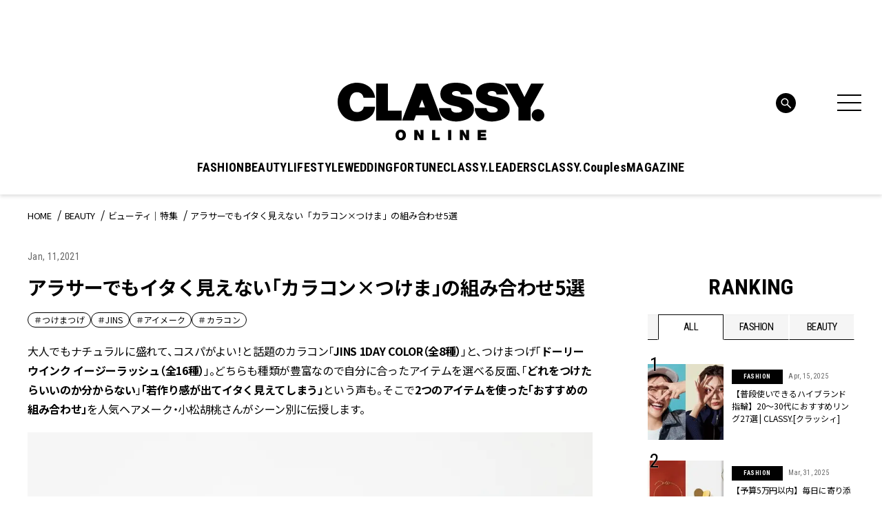

--- FILE ---
content_type: text/html; charset=UTF-8
request_url: https://classy-online.jp/beauty/127172/
body_size: 26092
content:
<!DOCTYPE html>
<html lang="ja">
<head>
<meta charset="utf-8">
<meta http-equiv="X-UA-Compatible" content="IE=edge">
<meta name="viewport" content="width=device-width, initial-scale=1.0">
<meta name="format-detection" content="telephone=no">
<link rel="apple-touch-icon" sizes="180x180" href="https://classy-online.jp/wp-content/themes/classy_2024/assets/img/apple-touch-icon.png">
<link rel="apple-touch-icon" sizes="32x32" href="https://classy-online.jp/wp-content/themes/classy_2024/assets/img/favicon-32x32.png">
<link rel="apple-touch-icon" sizes="16x16" href="https://classy-online.jp/wp-content/themes/classy_2024/assets/img/favicon-16x16.png">
<link rel="icon" href="https://classy-online.jp/wp-content/themes/classy_2024/assets/img/favicon.svg">
<link rel="shortcut icon" type="image/x-icon" href="/favicon.ico">
<meta name='robots' content='index, follow, max-image-preview:large, max-snippet:-1, max-video-preview:-1' />
	<style>img:is([sizes="auto" i], [sizes^="auto," i]) { contain-intrinsic-size: 3000px 1500px }</style>
	
	<!-- This site is optimized with the Yoast SEO plugin v26.7 - https://yoast.com/wordpress/plugins/seo/ -->
	<title>アラサーでもイタく見えない「カラコン×つけま」の組み合わせ5選 | CLASSY.[クラッシィ]</title>
	<meta name="description" content="大人でもナチュラルに盛れて、コスパがよい！と話題のカラコン「JINS 1DAY COLOR（全8種）」と、つけまつげ「ドーリーウインク イージーラッシュ（全16種）」。どちらも種類が豊富なので自分に合ったアイテムを選べる反面、「どれをつけたらいいのか分からない」「若作り感が出てイタく見えてしまう」と" />
	<link rel="canonical" href="https://classy-online.jp/beauty/127172/" />
	<meta property="og:locale" content="ja_JP" />
	<meta property="og:type" content="article" />
	<meta property="og:title" content="アラサーでもイタく見えない「カラコン×つけま」の組み合わせ5選 | CLASSY.[クラッシィ]" />
	<meta property="og:url" content="https://classy-online.jp/beauty/127172/" />
	<meta property="og:site_name" content="CLASSY.[クラッシィ]" />
	<meta property="article:modified_time" content="2021-01-21T09:14:33+00:00" />
	<meta property="og:image" content="https://classy-online.jp/wp-content/uploads/2021/01/ac7226fc5987db40d23ff2761d29ed50.png" />
	<meta property="og:image:width" content="800" />
	<meta property="og:image:height" content="500" />
	<meta property="og:image:type" content="image/png" />
	<meta name="twitter:card" content="summary_large_image" />
	<!-- / Yoast SEO plugin. -->


<link rel='dns-prefetch' href='//ajax.googleapis.com' />
<link rel='dns-prefetch' href='//cdn.jsdelivr.net' />
<script type="text/javascript">
/* <![CDATA[ */
window._wpemojiSettings = {"baseUrl":"https:\/\/s.w.org\/images\/core\/emoji\/16.0.1\/72x72\/","ext":".png","svgUrl":"https:\/\/s.w.org\/images\/core\/emoji\/16.0.1\/svg\/","svgExt":".svg","source":{"concatemoji":"https:\/\/classy-online.jp\/wp-includes\/js\/wp-emoji-release.min.js?ver=6.8.3"}};
/*! This file is auto-generated */
!function(s,n){var o,i,e;function c(e){try{var t={supportTests:e,timestamp:(new Date).valueOf()};sessionStorage.setItem(o,JSON.stringify(t))}catch(e){}}function p(e,t,n){e.clearRect(0,0,e.canvas.width,e.canvas.height),e.fillText(t,0,0);var t=new Uint32Array(e.getImageData(0,0,e.canvas.width,e.canvas.height).data),a=(e.clearRect(0,0,e.canvas.width,e.canvas.height),e.fillText(n,0,0),new Uint32Array(e.getImageData(0,0,e.canvas.width,e.canvas.height).data));return t.every(function(e,t){return e===a[t]})}function u(e,t){e.clearRect(0,0,e.canvas.width,e.canvas.height),e.fillText(t,0,0);for(var n=e.getImageData(16,16,1,1),a=0;a<n.data.length;a++)if(0!==n.data[a])return!1;return!0}function f(e,t,n,a){switch(t){case"flag":return n(e,"\ud83c\udff3\ufe0f\u200d\u26a7\ufe0f","\ud83c\udff3\ufe0f\u200b\u26a7\ufe0f")?!1:!n(e,"\ud83c\udde8\ud83c\uddf6","\ud83c\udde8\u200b\ud83c\uddf6")&&!n(e,"\ud83c\udff4\udb40\udc67\udb40\udc62\udb40\udc65\udb40\udc6e\udb40\udc67\udb40\udc7f","\ud83c\udff4\u200b\udb40\udc67\u200b\udb40\udc62\u200b\udb40\udc65\u200b\udb40\udc6e\u200b\udb40\udc67\u200b\udb40\udc7f");case"emoji":return!a(e,"\ud83e\udedf")}return!1}function g(e,t,n,a){var r="undefined"!=typeof WorkerGlobalScope&&self instanceof WorkerGlobalScope?new OffscreenCanvas(300,150):s.createElement("canvas"),o=r.getContext("2d",{willReadFrequently:!0}),i=(o.textBaseline="top",o.font="600 32px Arial",{});return e.forEach(function(e){i[e]=t(o,e,n,a)}),i}function t(e){var t=s.createElement("script");t.src=e,t.defer=!0,s.head.appendChild(t)}"undefined"!=typeof Promise&&(o="wpEmojiSettingsSupports",i=["flag","emoji"],n.supports={everything:!0,everythingExceptFlag:!0},e=new Promise(function(e){s.addEventListener("DOMContentLoaded",e,{once:!0})}),new Promise(function(t){var n=function(){try{var e=JSON.parse(sessionStorage.getItem(o));if("object"==typeof e&&"number"==typeof e.timestamp&&(new Date).valueOf()<e.timestamp+604800&&"object"==typeof e.supportTests)return e.supportTests}catch(e){}return null}();if(!n){if("undefined"!=typeof Worker&&"undefined"!=typeof OffscreenCanvas&&"undefined"!=typeof URL&&URL.createObjectURL&&"undefined"!=typeof Blob)try{var e="postMessage("+g.toString()+"("+[JSON.stringify(i),f.toString(),p.toString(),u.toString()].join(",")+"));",a=new Blob([e],{type:"text/javascript"}),r=new Worker(URL.createObjectURL(a),{name:"wpTestEmojiSupports"});return void(r.onmessage=function(e){c(n=e.data),r.terminate(),t(n)})}catch(e){}c(n=g(i,f,p,u))}t(n)}).then(function(e){for(var t in e)n.supports[t]=e[t],n.supports.everything=n.supports.everything&&n.supports[t],"flag"!==t&&(n.supports.everythingExceptFlag=n.supports.everythingExceptFlag&&n.supports[t]);n.supports.everythingExceptFlag=n.supports.everythingExceptFlag&&!n.supports.flag,n.DOMReady=!1,n.readyCallback=function(){n.DOMReady=!0}}).then(function(){return e}).then(function(){var e;n.supports.everything||(n.readyCallback(),(e=n.source||{}).concatemoji?t(e.concatemoji):e.wpemoji&&e.twemoji&&(t(e.twemoji),t(e.wpemoji)))}))}((window,document),window._wpemojiSettings);
/* ]]> */
</script>
<style id='wp-emoji-styles-inline-css' type='text/css'>

	img.wp-smiley, img.emoji {
		display: inline !important;
		border: none !important;
		box-shadow: none !important;
		height: 1em !important;
		width: 1em !important;
		margin: 0 0.07em !important;
		vertical-align: -0.1em !important;
		background: none !important;
		padding: 0 !important;
	}
</style>
<style id='classic-theme-styles-inline-css' type='text/css'>
/*! This file is auto-generated */
.wp-block-button__link{color:#fff;background-color:#32373c;border-radius:9999px;box-shadow:none;text-decoration:none;padding:calc(.667em + 2px) calc(1.333em + 2px);font-size:1.125em}.wp-block-file__button{background:#32373c;color:#fff;text-decoration:none}
</style>
<style id='global-styles-inline-css' type='text/css'>
:root{--wp--preset--aspect-ratio--square: 1;--wp--preset--aspect-ratio--4-3: 4/3;--wp--preset--aspect-ratio--3-4: 3/4;--wp--preset--aspect-ratio--3-2: 3/2;--wp--preset--aspect-ratio--2-3: 2/3;--wp--preset--aspect-ratio--16-9: 16/9;--wp--preset--aspect-ratio--9-16: 9/16;--wp--preset--color--black: #000000;--wp--preset--color--cyan-bluish-gray: #abb8c3;--wp--preset--color--white: #ffffff;--wp--preset--color--pale-pink: #f78da7;--wp--preset--color--vivid-red: #cf2e2e;--wp--preset--color--luminous-vivid-orange: #ff6900;--wp--preset--color--luminous-vivid-amber: #fcb900;--wp--preset--color--light-green-cyan: #7bdcb5;--wp--preset--color--vivid-green-cyan: #00d084;--wp--preset--color--pale-cyan-blue: #8ed1fc;--wp--preset--color--vivid-cyan-blue: #0693e3;--wp--preset--color--vivid-purple: #9b51e0;--wp--preset--gradient--vivid-cyan-blue-to-vivid-purple: linear-gradient(135deg,rgba(6,147,227,1) 0%,rgb(155,81,224) 100%);--wp--preset--gradient--light-green-cyan-to-vivid-green-cyan: linear-gradient(135deg,rgb(122,220,180) 0%,rgb(0,208,130) 100%);--wp--preset--gradient--luminous-vivid-amber-to-luminous-vivid-orange: linear-gradient(135deg,rgba(252,185,0,1) 0%,rgba(255,105,0,1) 100%);--wp--preset--gradient--luminous-vivid-orange-to-vivid-red: linear-gradient(135deg,rgba(255,105,0,1) 0%,rgb(207,46,46) 100%);--wp--preset--gradient--very-light-gray-to-cyan-bluish-gray: linear-gradient(135deg,rgb(238,238,238) 0%,rgb(169,184,195) 100%);--wp--preset--gradient--cool-to-warm-spectrum: linear-gradient(135deg,rgb(74,234,220) 0%,rgb(151,120,209) 20%,rgb(207,42,186) 40%,rgb(238,44,130) 60%,rgb(251,105,98) 80%,rgb(254,248,76) 100%);--wp--preset--gradient--blush-light-purple: linear-gradient(135deg,rgb(255,206,236) 0%,rgb(152,150,240) 100%);--wp--preset--gradient--blush-bordeaux: linear-gradient(135deg,rgb(254,205,165) 0%,rgb(254,45,45) 50%,rgb(107,0,62) 100%);--wp--preset--gradient--luminous-dusk: linear-gradient(135deg,rgb(255,203,112) 0%,rgb(199,81,192) 50%,rgb(65,88,208) 100%);--wp--preset--gradient--pale-ocean: linear-gradient(135deg,rgb(255,245,203) 0%,rgb(182,227,212) 50%,rgb(51,167,181) 100%);--wp--preset--gradient--electric-grass: linear-gradient(135deg,rgb(202,248,128) 0%,rgb(113,206,126) 100%);--wp--preset--gradient--midnight: linear-gradient(135deg,rgb(2,3,129) 0%,rgb(40,116,252) 100%);--wp--preset--font-size--small: 13px;--wp--preset--font-size--medium: 20px;--wp--preset--font-size--large: 36px;--wp--preset--font-size--x-large: 42px;--wp--preset--spacing--20: 0.44rem;--wp--preset--spacing--30: 0.67rem;--wp--preset--spacing--40: 1rem;--wp--preset--spacing--50: 1.5rem;--wp--preset--spacing--60: 2.25rem;--wp--preset--spacing--70: 3.38rem;--wp--preset--spacing--80: 5.06rem;--wp--preset--shadow--natural: 6px 6px 9px rgba(0, 0, 0, 0.2);--wp--preset--shadow--deep: 12px 12px 50px rgba(0, 0, 0, 0.4);--wp--preset--shadow--sharp: 6px 6px 0px rgba(0, 0, 0, 0.2);--wp--preset--shadow--outlined: 6px 6px 0px -3px rgba(255, 255, 255, 1), 6px 6px rgba(0, 0, 0, 1);--wp--preset--shadow--crisp: 6px 6px 0px rgba(0, 0, 0, 1);}:where(.is-layout-flex){gap: 0.5em;}:where(.is-layout-grid){gap: 0.5em;}body .is-layout-flex{display: flex;}.is-layout-flex{flex-wrap: wrap;align-items: center;}.is-layout-flex > :is(*, div){margin: 0;}body .is-layout-grid{display: grid;}.is-layout-grid > :is(*, div){margin: 0;}:where(.wp-block-columns.is-layout-flex){gap: 2em;}:where(.wp-block-columns.is-layout-grid){gap: 2em;}:where(.wp-block-post-template.is-layout-flex){gap: 1.25em;}:where(.wp-block-post-template.is-layout-grid){gap: 1.25em;}.has-black-color{color: var(--wp--preset--color--black) !important;}.has-cyan-bluish-gray-color{color: var(--wp--preset--color--cyan-bluish-gray) !important;}.has-white-color{color: var(--wp--preset--color--white) !important;}.has-pale-pink-color{color: var(--wp--preset--color--pale-pink) !important;}.has-vivid-red-color{color: var(--wp--preset--color--vivid-red) !important;}.has-luminous-vivid-orange-color{color: var(--wp--preset--color--luminous-vivid-orange) !important;}.has-luminous-vivid-amber-color{color: var(--wp--preset--color--luminous-vivid-amber) !important;}.has-light-green-cyan-color{color: var(--wp--preset--color--light-green-cyan) !important;}.has-vivid-green-cyan-color{color: var(--wp--preset--color--vivid-green-cyan) !important;}.has-pale-cyan-blue-color{color: var(--wp--preset--color--pale-cyan-blue) !important;}.has-vivid-cyan-blue-color{color: var(--wp--preset--color--vivid-cyan-blue) !important;}.has-vivid-purple-color{color: var(--wp--preset--color--vivid-purple) !important;}.has-black-background-color{background-color: var(--wp--preset--color--black) !important;}.has-cyan-bluish-gray-background-color{background-color: var(--wp--preset--color--cyan-bluish-gray) !important;}.has-white-background-color{background-color: var(--wp--preset--color--white) !important;}.has-pale-pink-background-color{background-color: var(--wp--preset--color--pale-pink) !important;}.has-vivid-red-background-color{background-color: var(--wp--preset--color--vivid-red) !important;}.has-luminous-vivid-orange-background-color{background-color: var(--wp--preset--color--luminous-vivid-orange) !important;}.has-luminous-vivid-amber-background-color{background-color: var(--wp--preset--color--luminous-vivid-amber) !important;}.has-light-green-cyan-background-color{background-color: var(--wp--preset--color--light-green-cyan) !important;}.has-vivid-green-cyan-background-color{background-color: var(--wp--preset--color--vivid-green-cyan) !important;}.has-pale-cyan-blue-background-color{background-color: var(--wp--preset--color--pale-cyan-blue) !important;}.has-vivid-cyan-blue-background-color{background-color: var(--wp--preset--color--vivid-cyan-blue) !important;}.has-vivid-purple-background-color{background-color: var(--wp--preset--color--vivid-purple) !important;}.has-black-border-color{border-color: var(--wp--preset--color--black) !important;}.has-cyan-bluish-gray-border-color{border-color: var(--wp--preset--color--cyan-bluish-gray) !important;}.has-white-border-color{border-color: var(--wp--preset--color--white) !important;}.has-pale-pink-border-color{border-color: var(--wp--preset--color--pale-pink) !important;}.has-vivid-red-border-color{border-color: var(--wp--preset--color--vivid-red) !important;}.has-luminous-vivid-orange-border-color{border-color: var(--wp--preset--color--luminous-vivid-orange) !important;}.has-luminous-vivid-amber-border-color{border-color: var(--wp--preset--color--luminous-vivid-amber) !important;}.has-light-green-cyan-border-color{border-color: var(--wp--preset--color--light-green-cyan) !important;}.has-vivid-green-cyan-border-color{border-color: var(--wp--preset--color--vivid-green-cyan) !important;}.has-pale-cyan-blue-border-color{border-color: var(--wp--preset--color--pale-cyan-blue) !important;}.has-vivid-cyan-blue-border-color{border-color: var(--wp--preset--color--vivid-cyan-blue) !important;}.has-vivid-purple-border-color{border-color: var(--wp--preset--color--vivid-purple) !important;}.has-vivid-cyan-blue-to-vivid-purple-gradient-background{background: var(--wp--preset--gradient--vivid-cyan-blue-to-vivid-purple) !important;}.has-light-green-cyan-to-vivid-green-cyan-gradient-background{background: var(--wp--preset--gradient--light-green-cyan-to-vivid-green-cyan) !important;}.has-luminous-vivid-amber-to-luminous-vivid-orange-gradient-background{background: var(--wp--preset--gradient--luminous-vivid-amber-to-luminous-vivid-orange) !important;}.has-luminous-vivid-orange-to-vivid-red-gradient-background{background: var(--wp--preset--gradient--luminous-vivid-orange-to-vivid-red) !important;}.has-very-light-gray-to-cyan-bluish-gray-gradient-background{background: var(--wp--preset--gradient--very-light-gray-to-cyan-bluish-gray) !important;}.has-cool-to-warm-spectrum-gradient-background{background: var(--wp--preset--gradient--cool-to-warm-spectrum) !important;}.has-blush-light-purple-gradient-background{background: var(--wp--preset--gradient--blush-light-purple) !important;}.has-blush-bordeaux-gradient-background{background: var(--wp--preset--gradient--blush-bordeaux) !important;}.has-luminous-dusk-gradient-background{background: var(--wp--preset--gradient--luminous-dusk) !important;}.has-pale-ocean-gradient-background{background: var(--wp--preset--gradient--pale-ocean) !important;}.has-electric-grass-gradient-background{background: var(--wp--preset--gradient--electric-grass) !important;}.has-midnight-gradient-background{background: var(--wp--preset--gradient--midnight) !important;}.has-small-font-size{font-size: var(--wp--preset--font-size--small) !important;}.has-medium-font-size{font-size: var(--wp--preset--font-size--medium) !important;}.has-large-font-size{font-size: var(--wp--preset--font-size--large) !important;}.has-x-large-font-size{font-size: var(--wp--preset--font-size--x-large) !important;}
:where(.wp-block-post-template.is-layout-flex){gap: 1.25em;}:where(.wp-block-post-template.is-layout-grid){gap: 1.25em;}
:where(.wp-block-columns.is-layout-flex){gap: 2em;}:where(.wp-block-columns.is-layout-grid){gap: 2em;}
:root :where(.wp-block-pullquote){font-size: 1.5em;line-height: 1.6;}
</style>
<link rel='stylesheet' id='classy-style-css' href='https://classy-online.jp/wp-content/themes/classy_2024/assets/css/style.css?ver=1762931921' type='text/css' media='all' />
<link rel='stylesheet' id='slick-css' href='https://cdn.jsdelivr.net/npm/slick-carousel@1.8.1/slick/slick.css?ver=1.8.1' type='text/css' media='all' />
<script type="text/javascript" src="https://classy-online.jp/wp-content/themes/classy_2024/assets/js/viewport.js?ver=1711822209" id="classy-viewport-js"></script>
<script type="text/javascript" src="https://ajax.googleapis.com/ajax/libs/jquery/3.6.0/jquery.min.js?ver=3.6.0" id="jquery-js"></script>
<link rel="https://api.w.org/" href="https://classy-online.jp/wp-json/" /><link rel="alternate" title="oEmbed (JSON)" type="application/json+oembed" href="https://classy-online.jp/wp-json/oembed/1.0/embed?url=https%3A%2F%2Fclassy-online.jp%2Fbeauty%2F127172%2F" />
<link rel="alternate" title="oEmbed (XML)" type="text/xml+oembed" href="https://classy-online.jp/wp-json/oembed/1.0/embed?url=https%3A%2F%2Fclassy-online.jp%2Fbeauty%2F127172%2F&#038;format=xml" />
<style>:root {
			--lazy-loader-animation-duration: 300ms;
		}
		  
		.lazyload {
	display: block;
}

.lazyload,
        .lazyloading {
			opacity: 0;
		}


		.lazyloaded {
			opacity: 1;
			transition: opacity 300ms;
			transition: opacity var(--lazy-loader-animation-duration);
		}</style><noscript><style>.lazyload { display: none; } .lazyload[class*="lazy-loader-background-element-"] { display: block; opacity: 1; }</style></noscript>
<link rel="preconnect" href="https://fonts.googleapis.com">
<link rel="preconnect" href="https://fonts.gstatic.com" crossorigin>
<link href="https://fonts.googleapis.com/css2?family=Roboto+Condensed:wght@400;500;700&amp;family=Noto+Sans+JP:wght@400;700&amp;display=swap" rel="stylesheet">
<script async src="https://securepubads.g.doubleclick.net/tag/js/gpt.js"></script>
 <script>
  window.googletag = window.googletag || {cmd: []};
  function isStgPage() {
    if (window.location.href.includes('stg.classy-online.jp')) {
     return true;
    }
    return false;
  }

  googletag.cmd.push(function() {
  googletag.defineSlot('/21674752051/CLASSY_PC/CategoryTop-Article-BEAUTY_superbanner1', [[1, 1], [728, 90]], 'div-gpt-ad-1626307283462-0').addService(googletag.pubads());
  googletag.defineSlot('/21674752051/CLASSY_PC/CategoryTop-Article-BEAUTY_skyscraper1', [[1, 1], [300, 600], [300, 250]], 'div-gpt-ad-1626307316014-0').addService(googletag.pubads());
  googletag.defineSlot('/21674752051/CLASSY_PC/CategoryTop-Article-BEAUTY_rectangle1', [[1, 1], [300, 250]], 'div-gpt-ad-1626307364415-0').addService(googletag.pubads());
  googletag.defineSlot('/21674752051/CLASSY_PC/CategoryTop-Article-BEAUTY_rectangle2', [[1, 1], [300, 250]], 'div-gpt-ad-1626307408191-0').addService(googletag.pubads());
  googletag.defineSlot('/21674752051/CLASSY_PC/CategoryTop-Article-BEAUTY_rectangle3', [[1, 1], [300, 250]], 'div-gpt-ad-1626307448052-0').addService(googletag.pubads());
  googletag.defineSlot('/21674752051/CLASSY_PC/CategoryTop-Article-BEAUTY_halfbanner1', [[1, 1], [300, 100]], 'div-gpt-ad-1626307495147-0').addService(googletag.pubads());
  googletag.defineSlot('/21674752051/CLASSY_PC/CategoryTop-Article-BEAUTY_halfbanner2', [[1, 1], [300, 100]], 'div-gpt-ad-1626307531180-0').addService(googletag.pubads());
  googletag.defineSlot('/21674752051/CLASSY_PC/CategoryTop-Article-BEAUTY_halfbanner3', [[1, 1], [300, 100]], 'div-gpt-ad-1626307575061-0').addService(googletag.pubads());
 googletag.defineSlot('/21674752051/CLASSY_PC/CategoryTop-Article-BEAUTY_teads', [[1, 1], [300, 250], 'fluid'], 'div-gpt-ad-1626311406012-0').addService(googletag.pubads());
  googletag.pubads().enableSingleRequest();
  if (isStgPage()) {
    googletag.pubads().setTargeting("isStgPage", 'true');
  }

  googletag.enableServices();
  });
 </script>

<!--Google Tag Manager-->
<script>
  (function(w,d,s,l,i){w[l]=w[l]||[];w[l].push({'gtm.start':
  new Date().getTime(),event:'gtm.js'});var f=d.getElementsByTagName(s)[0],
  j=d.createElement(s),dl=l!='dataLayer'?'&l='+l:'';j.async=true;j.src=
  '//www.googletagmanager.com/gtm.js?id='+i+dl;f.parentNode.insertBefore(j,f);
  })(window,document,'script','dataLayer','GTM-NCHLV8');
</script>
<!--End Google Tag Manager-->
</head>
<body class="fashion_single">
<!-- Google Tag Manager -->
<noscript><iframe src="//www.googletagmanager.com/ns.html?id=GTM-NCHLV8"
height="0" width="0" style="display:none;visibility:hidden"></iframe></noscript>
<script>(function(w,d,s,l,i){w[l]=w[l]||[];w[l].push({'gtm.start':
new Date().getTime(),event:'gtm.js'});var f=d.getElementsByTagName(s)[0],
j=d.createElement(s),dl=l!='dataLayer'?'&l='+l:'';j.async=true;j.src=
'//www.googletagmanager.com/gtm.js?id='+i+dl;f.parentNode.insertBefore(j,f);
})(window,document,'script','dataLayer','GTM-NCHLV8');</script>
<!-- End Google Tag Manager -->

<div class="l-wrapper">
	<header class="l-header" role="banner">
		<div class="p-hamburger">
			<div class="p-hamburger__wrap">
				<div class="p-hamburger__top">
					<a class="p-hamburger__logo" href="https://classy-online.jp/">
						<img src="https://classy-online.jp/wp-content/themes/classy_2024/assets/img/common/logo.svg" alt="CLASSY. ONLINE">
					</a>
					<div class="p-hamburger__close-btn">
						<div class="l-header-nav-menu-btn" aria-controls="global-header-nav" aria-expanded="false">
							<span>
							</span>
							<span>
							</span>
							<span>
							</span>
						</div>
					</div>
				</div>

				<div class="p-hamburger__inner">
					<div class="p-hamburger__contents">
						<div class="p-hamburger__left">
							<div class="p-hamburger__nav">
								<ul class="p-hamburger__nav-list">
<li class="p-hamburger__nav-item"><button class="p-hamburger__nav-title" type="button">FASHION</button><ul class="p-hamburger__nav-list-detail">
<li class="p-hamburger__nav-item-detail"><a class="p-hamburger__nav-link-detail" href="/fashion/">TOP</a>
</li>
<li class="p-hamburger__nav-item-detail"><a class="p-hamburger__nav-link-detail" href="https://classy-online.jp/fashion/fashion_category/feature/">ファッション｜特集</a>
</li>
<li class="p-hamburger__nav-item-detail"><a class="p-hamburger__nav-link-detail" href="https://classy-online.jp/fashion/fashion_category/online/">オンライン限定記事</a>
</li>
<li class="p-hamburger__nav-item-detail"><a class="p-hamburger__nav-link-detail" href="https://classy-online.jp/fashion/fashion_category/news/">ニュース</a>
</li>
<li class="p-hamburger__nav-item-detail"><a class="p-hamburger__nav-link-detail" href="https://classy-online.jp/fashion/fashion_category/kaeruclassy/">買えるCLASSY.</a>
</li>
<li class="p-hamburger__nav-item-detail"><a class="p-hamburger__nav-link-detail" href="https://classy-online.jp/fashion/fashion_category/ootd/">今日の服装</a>
</li>
<li class="p-hamburger__nav-item-detail"><a class="p-hamburger__nav-link-detail" href="https://classy-online.jp/fashion/fashion_category/coordinate/">着回しDiary</a>
</li>
</ul>
</li>
<li class="p-hamburger__nav-item"><button class="p-hamburger__nav-title" type="button">BEAUTY</button><ul class="p-hamburger__nav-list-detail">
<li class="p-hamburger__nav-item-detail"><a class="p-hamburger__nav-link-detail" href="/beauty/">TOP</a>
</li>
<li class="p-hamburger__nav-item-detail"><a class="p-hamburger__nav-link-detail" href="https://classy-online.jp/beauty/beauty_category/feature/">ビューティ｜特集</a>
</li>
<li class="p-hamburger__nav-item-detail"><a class="p-hamburger__nav-link-detail" href="https://classy-online.jp/beauty/beauty_category/online/">オンライン限定記事</a>
</li>
<li class="p-hamburger__nav-item-detail"><a class="p-hamburger__nav-link-detail" href="https://classy-online.jp/beauty/beauty_category/news/">ニュース</a>
</li>
<li class="p-hamburger__nav-item-detail"><a class="p-hamburger__nav-link-detail" href="https://classy-online.jp/beauty/beauty_category/hair/">簡単ヘアアレンジ</a>
</li>
</ul>
</li>
<li class="p-hamburger__nav-item"><button class="p-hamburger__nav-title" type="button">LIFESTYLE</button><ul class="p-hamburger__nav-list-detail">
<li class="p-hamburger__nav-item-detail"><a class="p-hamburger__nav-link-detail" href="/lifestyle/">TOP</a>
</li>
<li class="p-hamburger__nav-item-detail"><a class="p-hamburger__nav-link-detail" href="https://classy-online.jp/lifestyle/lifestyle_category/feature/">特集</a>
</li>
<li class="p-hamburger__nav-item-detail"><a class="p-hamburger__nav-link-detail" href="https://classy-online.jp/lifestyle/lifestyle_category/online/">オンライン限定記事</a>
</li>
<li class="p-hamburger__nav-item-detail"><a class="p-hamburger__nav-link-detail" href="https://classy-online.jp/lifestyle/lifestyle_category/news/">ニュース</a>
</li>
<li class="p-hamburger__nav-item-detail"><a class="p-hamburger__nav-link-detail" href="https://classy-online.jp/lifestyle/lifestyle_category/fortune/">占い</a>
</li>
<li class="p-hamburger__nav-item-detail"><a class="p-hamburger__nav-link-detail" href="https://classy-online.jp/lifestyle/lifestyle_category/trip/">旅</a>
</li>
</ul>
</li>
<li class="p-hamburger__nav-item"><button class="p-hamburger__nav-title" type="button">WEDDING</button><ul class="p-hamburger__nav-list-detail">
<li class="p-hamburger__nav-item-detail"><a class="p-hamburger__nav-link-detail" href="/wedding/">TOP</a>
</li>
<li class="p-hamburger__nav-item-detail"><a class="p-hamburger__nav-link-detail" href="https://classy-online.jp/wedding/">特集</a>
</li>
<li class="p-hamburger__nav-item-detail"><a class="p-hamburger__nav-link-detail" href="https://classy-online.jp/wedding/wedding_category/online/">オンライン限定記事</a>
</li>
<li class="p-hamburger__nav-item-detail"><a class="p-hamburger__nav-link-detail" href="https://classy-online.jp/wedding/wedding_category/news/">ニュース</a>
</li>
</ul>
</li>
<li class="p-hamburger__nav-item"><button class="p-hamburger__nav-title" type="button">FORTUNE</button><ul class="p-hamburger__nav-list-detail">
<li class="p-hamburger__nav-item-detail"><a class="p-hamburger__nav-link-detail" href="/fortune/">TOP</a>
</li>
<li class="p-hamburger__nav-item-detail"><a class="p-hamburger__nav-link-detail" href="/fortune/elements/">エレメント占い</a>
</li>
<li class="p-hamburger__nav-item-detail"><a class="p-hamburger__nav-link-detail" href="/fortune2/account/">アカウント姓名判断</a>
</li>
<li class="p-hamburger__nav-item-detail"><a class="p-hamburger__nav-link-detail" href="/classy_tags/水晶玉子/">水晶玉子の今月の星占い</a>
</li>
</ul>
</li>
<li class="p-hamburger__nav-item"><a class="p-hamburger__nav-title" href="/leaders/">CLASSY.LEADERS</a>
</li>
<li class="p-hamburger__nav-item"><a class="p-hamburger__nav-title" href="/couples_member/">CLASSY.Couples</a>
</li>
								</ul>
							</div>
						</div>
						<div class="p-hamburger__center">
							<article class="p-hamburger__search-area">
								<form method="get" action="/" class="p-hamburger__search-form">
									<input name="s" type="text" placeholder="検索キーワード">
									<button type="submit">
									</button>
								</form>
							</article>
							<div class="p-hamburger__center-wrap">
								<div class="p-hamburger__center-external">
									<article class="p-hamburger__external-area">
										<div class="p-hamburger__external-area-inner">
											<p class="p-hamburger__external-title p-hamburger__external-title--membership">MEMBERSHIP</p>
											<p class="p-hamburger__external-text">CLASSY.PlusはCLASSY.編集部と繋がる会員専用サービスです。
												<br class="for-pc">編集部から届くメールマガジン、会員限定プレゼントやイベントなど特典が満載です。</p>
											<div class="p-hamburger__external-btn-area">
												<a class="c-btn-black p-hamburger__external-btn" target="_blank" href="https://member.classy-online.jp/account/login">
													<span>ログイン＆会員登録</span>
												</a>
											</div>
										</div>
									</article>
									<article class="p-hamburger__external-area">
										<div class="p-hamburger__external-area-inner">
											<p class="p-hamburger__external-title p-hamburger__external-title--online-shop">ONLINE SHOP</p>
											<p class="p-hamburger__external-text">『CLASSY.』が自信を持って提案する、ここでしか買えないアイテムをご紹介中のECサイト「買えるCLASSY.」。コラボ商品やオリジナルアイテムを毎月追加しています。</p>
											<div class="p-hamburger__external-btn-area">
												<a class="c-btn-black p-hamburger__external-btn" target="_blank" href="https://kokode.jp/products/search_list.php?type=media&#038;search_media_id=2&#038;special_code=classy">
													<span>アイテム一覧へ</span>
												</a>
											</div>
										</div>
									</article>
								</div>
								<div class="p-hamburger__wrap--sp-only-bottom">
									<article class="p-hamburger__tag-area">
										<ul class="p-hamburger__tag-list">

											<li class="p-hamburger__tag-item">
												<a class="c-tag-link" href="https://classy-online.jp/classy_tags/%E9%80%9A%E5%8B%A4%E6%9C%8D/">#通勤服</a>
											</li>
											<li class="p-hamburger__tag-item">
												<a class="c-tag-link" href="https://classy-online.jp/classy_tags/%E3%81%8A%E5%91%BC%E3%81%B0%E3%82%8C%E3%82%B3%E3%83%BC%E3%83%87/">#お呼ばれコーデ</a>
											</li>
											<li class="p-hamburger__tag-item">
												<a class="c-tag-link" href="https://classy-online.jp/classy_tags/%e3%83%a6%e3%83%8b%e3%82%af%e3%83%ad/">#UNIQLO（ユニクロ）</a>
											</li>

										</ul>
									</article>
								</div>
							</div>
							<article class="p-hamburger__sns-area--pc">
								<ul class="p-hamburger__sns-list">
<li class="p-hamburger__sns-item">
	<a class="p-hamburger__sns-link" href="https://www.instagram.com/classy_mag_insta/" target="_blank">
		<img src="https://classy-online.jp/wp-content/themes/classy_2024/assets/img/common/icon_insta_bk.svg" alt="Instagram">
	</a>
</li>
<li class="p-hamburger__sns-item">
	<a class="p-hamburger__sns-link" href="https://x.com/classy_online?lang=ja" target="_blank">
		<img src="https://classy-online.jp/wp-content/themes/classy_2024/assets/img/common/icon_x_bk.svg" alt="X">
	</a>
</li>
<li class="p-hamburger__sns-item">
	<a class="p-hamburger__sns-link" href="https://line.me/R/ti/p/@oa-classyonline?from=page&#038;openQrModal=true&#038;searchId=oa-classyonline" target="_blank">
		<img src="https://classy-online.jp/wp-content/themes/classy_2024/assets/img/common/icon_line_bk.svg" alt="Line">
	</a>
</li>
<li class="p-hamburger__sns-item">
	<a class="p-hamburger__sns-link" href="https://www.tiktok.com/@classymagazine" target="_blank">
		<img src="https://classy-online.jp/wp-content/themes/classy_2024/assets/img/common/icon_tiktok_bk.svg" alt="Tiktok">
	</a>
</li>
<li class="p-hamburger__sns-item">
	<a class="p-hamburger__sns-link" href="https://www.facebook.com/classy.online.mag" target="_blank">
		<img src="https://classy-online.jp/wp-content/themes/classy_2024/assets/img/common/icon_facebook_bk.svg" alt="Facebook">
	</a>
</li>
<li class="p-hamburger__sns-item">
	<a class="p-hamburger__sns-link" href="https://www.youtube.com/channel/UCWumPYiA-DawdQ4tQFwtqKQ" target="_blank">
		<img src="https://classy-online.jp/wp-content/themes/classy_2024/assets/img/common/icon_youtube_bk.svg" alt="Youtube">
	</a>
</li>
								</ul>
							</article>
						</div>

						<div class="p-hamburger__right">
							<div class="p-hamburger__latest-issue">
								<a class="p-hamburger__latest-issue-link" href="https://classy-online.jp/classy/202603/">
									<img src="https://img.classy-online.jp/wp-content/uploads/2026/01/26115041/magazine03_00-800x1024.jpg" alt="CLASSY最新号">
								</a>
								<p class="p-hamburger__latest-issue-text">最新号 2026年3月号</p>
							</div>
							<div class="p-hamburger__magazine-btn">
								<a class="c-btn-black p-hamburger__magazine-btn-min" href="https://classy-online.jp/classy/202603/">立ち読み</a>
								<a class="c-btn-black p-hamburger__magazine-btn-min" href="https://books.kokode.jp/products/detail.php?product_id=4128554&#038;category_id=4007590" target="_blank">定期購読</a>
							</div>
						</div>
					</div>
					<article class="p-hamburger__sns-area--sp">
						<div class="p-hamburger__sns-area-inner">
							<ul class="p-hamburger__sns-list p-hamburger__sns-list--sp">
<li class="p-hamburger__sns-item">
	<a class="p-hamburger__sns-link" href="https://www.instagram.com/classy_mag_insta/" target="_blank">
		<img src="https://classy-online.jp/wp-content/themes/classy_2024/assets/img/common/icon_insta_bk.svg" alt="Instagram">
	</a>
</li>
<li class="p-hamburger__sns-item">
	<a class="p-hamburger__sns-link" href="https://x.com/classy_online?lang=ja" target="_blank">
		<img src="https://classy-online.jp/wp-content/themes/classy_2024/assets/img/common/icon_x_bk.svg" alt="X">
	</a>
</li>
<li class="p-hamburger__sns-item">
	<a class="p-hamburger__sns-link" href="https://line.me/R/ti/p/@oa-classyonline?from=page&#038;openQrModal=true&#038;searchId=oa-classyonline" target="_blank">
		<img src="https://classy-online.jp/wp-content/themes/classy_2024/assets/img/common/icon_line_bk.svg" alt="Line">
	</a>
</li>
<li class="p-hamburger__sns-item">
	<a class="p-hamburger__sns-link" href="https://www.tiktok.com/@classymagazine" target="_blank">
		<img src="https://classy-online.jp/wp-content/themes/classy_2024/assets/img/common/icon_tiktok_bk.svg" alt="Tiktok">
	</a>
</li>
<li class="p-hamburger__sns-item">
	<a class="p-hamburger__sns-link" href="https://www.facebook.com/classy.online.mag" target="_blank">
		<img src="https://classy-online.jp/wp-content/themes/classy_2024/assets/img/common/icon_facebook_bk.svg" alt="Facebook">
	</a>
</li>
<li class="p-hamburger__sns-item">
	<a class="p-hamburger__sns-link" href="https://www.youtube.com/channel/UCWumPYiA-DawdQ4tQFwtqKQ" target="_blank">
		<img src="https://classy-online.jp/wp-content/themes/classy_2024/assets/img/common/icon_youtube_bk.svg" alt="Youtube">
	</a>
</li>
							</ul>
						</div>
					</article>
				</div>
			</div>
		</div>

		<article class="ad-wrap">
<!-- /21674752051/CLASSY_PC/CategoryTop-Article-BEAUTY_superbanner1 -->
 <div id='div-gpt-ad-1626307283462-0'>
  <script>
  googletag.cmd.push(function() { googletag.display('div-gpt-ad-1626307283462-0'); });
  </script>
 </div>
		</article>


		<nav class="l-header-nav" role="navigation">
			<h1 class="l-header-nav__logo">
				<a href="https://classy-online.jp/">
					<img src="https://classy-online.jp/wp-content/themes/classy_2024/assets/img/common/logo.svg" alt="CLASSY. ONLINE">
				</a>
			</h1>

			<div class="l-header-nav-bottom">
				<ul class="l-header-nav__bottom__list">
<li class="l-header-nav__bottom__item l-header-nav__bottom__item--has-child"><a class="l-header-nav__bottom__link" href="/fashion/">FASHION</a>
<ul class="l-header-nav__child-list">
<li class="l-header-nav__child-item"><a class="l-header-nav__child-link"  href="https://classy-online.jp/fashion/fashion_category/feature/">ファッション｜特集</a>
</li>
<li class="l-header-nav__child-item"><a class="l-header-nav__child-link"  href="https://classy-online.jp/fashion/fashion_category/online/">オンライン限定記事</a>
</li>
<li class="l-header-nav__child-item"><a class="l-header-nav__child-link"  href="https://classy-online.jp/fashion/fashion_category/news/">ニュース</a>
</li>
<li class="l-header-nav__child-item"><a class="l-header-nav__child-link"  href="https://classy-online.jp/fashion/fashion_category/kaeruclassy/">買えるCLASSY.</a>
</li>
<li class="l-header-nav__child-item"><a class="l-header-nav__child-link"  href="https://classy-online.jp/fashion/fashion_category/ootd/">今日の服装</a>
</li>
<li class="l-header-nav__child-item"><a class="l-header-nav__child-link"  href="https://classy-online.jp/fashion/fashion_category/coordinate/">着回しDiary</a>
</li>
</ul>
</li>
<li class="l-header-nav__bottom__item l-header-nav__bottom__item--has-child"><a class="l-header-nav__bottom__link" href="/beauty/">BEAUTY</a>
<ul class="l-header-nav__child-list">
<li class="l-header-nav__child-item"><a class="l-header-nav__child-link"  href="https://classy-online.jp/beauty/beauty_category/feature/">ビューティ｜特集</a>
</li>
<li class="l-header-nav__child-item"><a class="l-header-nav__child-link"  href="https://classy-online.jp/beauty/beauty_category/online/">オンライン限定記事</a>
</li>
<li class="l-header-nav__child-item"><a class="l-header-nav__child-link"  href="https://classy-online.jp/beauty/beauty_category/news/">ニュース</a>
</li>
<li class="l-header-nav__child-item"><a class="l-header-nav__child-link"  href="/beauty/beauty_category/hair/">簡単ヘアアレンジ</a>
</li>
</ul>
</li>
<li class="l-header-nav__bottom__item l-header-nav__bottom__item--has-child"><a class="l-header-nav__bottom__link" href="/lifestyle/">LIFESTYLE</a>
<ul class="l-header-nav__child-list">
<li class="l-header-nav__child-item"><a class="l-header-nav__child-link"  href="https://classy-online.jp/lifestyle/lifestyle_category/feature/">ライフスタイル｜特集</a>
</li>
<li class="l-header-nav__child-item"><a class="l-header-nav__child-link"  href="https://classy-online.jp/lifestyle/lifestyle_category/online/">オンライン限定記事</a>
</li>
<li class="l-header-nav__child-item"><a class="l-header-nav__child-link"  href="https://classy-online.jp/lifestyle/lifestyle_category/news/">ニュース</a>
</li>
<li class="l-header-nav__child-item"><a class="l-header-nav__child-link"  href="https://classy-online.jp/lifestyle/lifestyle_category/fortune/">占い</a>
</li>
<li class="l-header-nav__child-item"><a class="l-header-nav__child-link"  href="https://classy-online.jp/lifestyle/lifestyle_category/trip/">旅</a>
</li>
</ul>
</li>
<li class="l-header-nav__bottom__item l-header-nav__bottom__item--has-child"><a class="l-header-nav__bottom__link" href="/wedding/">WEDDING</a>
<ul class="l-header-nav__child-list">
<li class="l-header-nav__child-item"><a class="l-header-nav__child-link"  href="https://classy-online.jp/wedding/wedding_category/feature/">ウェディング｜特集</a>
</li>
<li class="l-header-nav__child-item"><a class="l-header-nav__child-link"  href="https://classy-online.jp/wedding/wedding_category/online/">オンライン限定記事</a>
</li>
<li class="l-header-nav__child-item"><a class="l-header-nav__child-link"  href="https://classy-online.jp/wedding/wedding_category/news/">ニュース</a>
</li>
</ul>
</li>
<li class="l-header-nav__bottom__item l-header-nav__bottom__item--has-child"><a class="l-header-nav__bottom__link" href="https://classy-online.jp/fortune/">FORTUNE</a>
<ul class="l-header-nav__child-list">
<li class="l-header-nav__child-item"><a class="l-header-nav__child-link"  href="/fortune/elements/">エレメント占い</a>
</li>
<li class="l-header-nav__child-item"><a class="l-header-nav__child-link"  href="/fortune2/account/">アカウント姓名判断</a>
</li>
<li class="l-header-nav__child-item"><a class="l-header-nav__child-link"  href="/classy_tags/水晶玉子/">水晶玉子の今月の星占い</a>
</li>
</ul>
</li>
<li class="l-header-nav__bottom__item"><a class="l-header-nav__bottom__link" href="/leaders_member/">CLASSY.LEADERS</a>
</li>
<li class="l-header-nav__bottom__item"><a class="l-header-nav__bottom__link" href="/couples_member/">CLASSY.Couples</a>
</li>
<li class="l-header-nav__bottom__item"><a class="l-header-nav__bottom__link" href="https://classy-online.jp/magazine/">MAGAZINE</a>
</li>
				</ul>
			</div>

			<div class="l-header-nav-top">
				<ul class="l-header-nav-top__list">
					<li class="l-header-nav-top__item l-header-nav-top__item--search">
						<button class="l-header-nav-top__link l-header-nav-top__link--search" type="button">
							<img src="https://classy-online.jp/wp-content/themes/classy_2024/assets/img/common/icon_search-bk.svg" alt="">
						</button>
						<div class="l-header-nav-top__search-display">
							<div class="l-header-nav-top__search-area">
								<form class="l-header-nav-top__search-form" method="get" action="/">
									<input name="s" type="text" placeholder="検索キーワード">
									<button type="submit">
									</button>
								</form>
							</div>
						</div>
					</li>
				</ul>
				<div class="l-header-nav-menu-wrap">
					<button class="l-header-nav-menu-btn" type="button" aria-controls="global-header-nav" aria-expanded="false">
						<span></span>
						<span></span>
						<span></span>
					</button>
				</div>
			</div>
		</nav>
	</header>
	<main class="l-main">
		<article class="l-column">
			<ul class="p-breadcrumb">
				<li class="p-breadcrumb__list">
					<a class="p-breadcrumb__link" href="https://classy-online.jp/">
						<span class="p-breadcrumb__title">HOME</span>
					</a>
				</li>
				<li class="p-breadcrumb__list">
					<a class="p-breadcrumb__link" href="https://classy-online.jp/beauty/">
						<span class="p-breadcrumb__title">BEAUTY</span>
					</a>
				</li>
				<li class="p-breadcrumb__list">
					<a class="p-breadcrumb__link" href="https://classy-online.jp/beauty/beauty_category/feature/">
						<span class="p-breadcrumb__title">ビューティ｜特集</span>
					</a>
				</li>
				<li class="p-breadcrumb__list">
					<a class="p-breadcrumb__link" href="https://classy-online.jp/beauty/127172/">
						<span class="p-breadcrumb__title">アラサーでもイタく見えない「カラコン×つけま」の組み合わせ5選</span>
					</a>
				</li>
			</ul>
		</article>

<script type="application/ld+json">
{
	"@context": "https://schema.org",
	"@type": "BreadcrumbList",
	"itemListElement": [{
		"@type": "ListItem",
		"position": 1,
		"name": "HOME",
		"item": "https://classy-online.jp/"
	}
	,{
		"@type": "ListItem",
		"position": 2,
		"name": "BEAUTY",
		"item": "https://classy-online.jp/beauty/"
	}
	,{
		"@type": "ListItem",
		"position": 3,
		"name": "ビューティ｜特集",
		"item": "https://classy-online.jp/beauty/beauty_category/feature/"
	}
	,{
		"@type": "ListItem",
		"position": 4,
		"name": "アラサーでもイタく見えない「カラコン×つけま」の組み合わせ5選",
		"item": "https://classy-online.jp/beauty/127172/"
	}
	]
}
</script>

		<article class="l-column l-2col p-single__2col">
			<article class="l-2col-main">
				<section class="p-single">
					<div class="p-single__head">
						<div class="p-single__head-top">
							<span class="p-single__head-date entry-date">Jan, 11,2021</span>						</div>
						<div class="p-single__head-title">
							<h1 class="p-single__head-h1">アラサーでもイタく見えない「カラコン×つけま」の組み合わせ5選</h1>
						</div>
						<ul class="p-single__head-tag">
							<li class="p-single__head-tag-item"><a class="c-tag-link" href="https://classy-online.jp/classy_tags/%e3%81%a4%e3%81%91%e3%81%be%e3%81%a4%e3%81%92">＃つけまつげ</a></li>
							<li class="p-single__head-tag-item"><a class="c-tag-link" href="https://classy-online.jp/classy_tags/jins">＃JINS</a></li>
							<li class="p-single__head-tag-item"><a class="c-tag-link" href="https://classy-online.jp/classy_tags/%e3%82%a2%e3%82%a4%e3%83%a1%e3%83%bc%e3%82%af">＃アイメーク</a></li>
							<li class="p-single__head-tag-item"><a class="c-tag-link" href="https://classy-online.jp/classy_tags/%e3%82%ab%e3%83%a9%e3%82%b3%e3%83%b3">＃カラコン</a></li>
						</ul>
					</div>					<div class="p-single__contents">
<p>大人でもナチュラルに盛れて、コスパがよい！と話題のカラコン「<strong>JINS 1DAY COLOR（全8種）</strong>」と、つけまつげ「<strong>ドーリーウインク イージーラッシュ（全16種）</strong>」。どちらも種類が豊富なので自分に合ったアイテムを選べる反面、「<strong>どれをつけたらいいのか分からない</strong>」<strong>「若作り感が出てイタく見えてしまう」</strong>という声も。そこで<strong>2つのアイテムを使った「おすすめの組み合わせ」</strong>を人気ヘアメーク・小松胡桃さんがシーン別に伝授します。</p>
<div class="p-single__img-center-text-bottom u-mt60">
	<figure class="p-single__img">
		<img src="https://classy-online.jp/wp-content/uploads/2021/01/2931.jpg" alt="">
	</figure>
</div>
<aside class="p-single__related-article u-mt60">
	<p class="p-single__related-article-title" style="border-color:#dd6868;color:#dd6868;">JINSの大人カラコンって？</p>
	<ul>
		<li><a href="https://classy-online.jp/beauty/108306/">【JINS】「アラサー用カラコン」が新登場【イタくないのに盛れる】</a></li>
	</ul>
</aside>
<div class="p-single__index u-mt60">
	<div class="p-single__index-head"><span>【INDEX】</span></div>
	<ul class="p-single__index-list">
		<li class="p-single__index-item">
<a href="#entry-h-style01_5">１. 通勤の日の「カラコン×つけま」メーク</a></li>
		<li class="p-single__index-item">
<a href="#entry-h-style01_8">２. 通勤・プレゼンの日の「カラコン×つけま」メーク</a></li>
		<li class="p-single__index-item">
<a href="#entry-h-style01_11">３. デートの日の「カラコン×つけま」メーク</a></li>
		<li class="p-single__index-item">
<a href="#entry-h-style01_14">４. 女子会の日の「カラコン×つけま」メーク</a></li>
		<li class="p-single__index-item">
<a href="#entry-h-style01_17">５. オンラインの日の「カラコン×つけま」メーク</a></li>
	</ul>
</div>
<script>
//スムーズスクロール
jQuery(function(){
	// ★　任意のズレ高さピクセル数を入力　↓
	var headerHight = 55;
   // #で始まるアンカーをクリックした場合に処理
   jQuery('a.indexanc').click(function() {
	  // スクロールの速度
	  var speed = 400; // ミリ秒
	  // アンカーの値取得
	  var href= jQuery(this).attr("href");
	  // 移動先を取得
	  var target = jQuery(href == "#" || href == "" ? 'html' : href);
	  // 移動先を数値で取得
	  var position = target.offset().top-headerHight; // ※　-headerHightでズレの処理
	  // スムーズスクロール
	  jQuery('body,html').animate({scrollTop:position}, speed, 'swing');
	  return false;
   });
});
</script>
<h2 class="p-single__h2" id="entry-h-style01_5">１. 通勤の日の「カラコン×つけま」メーク</h2><h3 class="p-single__h3" id="entry-h-style02_5">自然な「ブラウンレンズ」×「なじみやすい束感のまつげ」でバレずに盛る</h3><article class="p-single__gallery-slider-area p-single__gallery-slider-area--nomal p-single__gallery-slider-area--vertical u-mt60">
	<div class="single__gallery-modal-container">
		<div class="single__gallery-modal-btn-wrap">
			<div class="single__gallery-modal-btn">
				<span></span>
				<span></span>
			</div>
		</div>
		<div class="single__gallery-modal-inner">
			<div class="single__gallery-modal-slider">

				<div class="single__gallery-modal-slider-item">
					<img data-lazy="https://classy-online.jp/wp-content/uploads/2020/12/201214C_5264-e1608628747518.jpeg" alt="">
				</div>
				<div class="single__gallery-modal-slider-item">
					<img data-lazy="https://classy-online.jp/wp-content/uploads/2020/12/7b749adef45a22114e717a53e95ce973.png" alt="">
				</div>
				<div class="single__gallery-modal-slider-item">
					<img data-lazy="https://classy-online.jp/wp-content/uploads/2020/12/of1e57d277e0d40d94e01ba25a9d66506_64074396_201222_0.jpg" alt="">
				</div>
			</div>
		</div>
	</div>

	<div class="p-single__gallery-slider" id="slide550288395">
		<div class="p-single__gallery-item">
			<a class="js-single__gallery-modal" href="#!">
				<figure class="p-single__gallery-img">
					<div class="p-single__gallery-img-box">
						<img src="https://classy-online.jp/wp-content/uploads/2020/12/201214C_5264-e1608628747518.jpeg" alt="">
					</div>
					<figcaption></figcaption>
				</figure>
			</a>
			<div class="p-single__gallery-text"><p style="text-align: center;"><strong>【正しい組み合わせは？】</strong><br />
「オフィスではナチュラルメークが基本だと思うので、ブラウンベースのメークになじみやすいアイテムをそれぞれ選びました。つけまつげは中央に添えて毛量を足すくらいのイメージ。カラコンもさりげなく色が際立つくらいのもので、バレない程度に仕込むことがポイントです」（ヘアメーク小松さん）</p>
</div>
		</div>
		<div class="p-single__gallery-item">
			<a class="js-single__gallery-modal" href="#!">
				<figure class="p-single__gallery-img">
					<div class="p-single__gallery-img-box">
						<img src="https://classy-online.jp/wp-content/uploads/2020/12/7b749adef45a22114e717a53e95ce973.png" alt="">
					</div>
					<figcaption></figcaption>
				</figure>
			</a>
			<div class="p-single__gallery-text"><p style="text-align: center;"><strong>【使用カラコン】</strong><br />
<strong>JINS 1DAY COLOR＜BASE MAKE UP＞03 MID BROWN</strong><br />
瞳になじみながらも、抜け感を作れる自然なブラウンカラー。オフィスなどシーン問わず使えて、カラコン初心者にもおすすめ。1箱2枚入り￥300／1箱10枚入り￥1,500円（ジンズ）</p>
</div>
		</div>
		<div class="p-single__gallery-item">
			<a class="js-single__gallery-modal" href="#!">
				<figure class="p-single__gallery-img">
					<div class="p-single__gallery-img-box">
						<img src="https://classy-online.jp/wp-content/uploads/2020/12/of1e57d277e0d40d94e01ba25a9d66506_64074396_201222_0.jpg" alt="">
					</div>
					<figcaption></figcaption>
				</figure>
			</a>
			<div class="p-single__gallery-text"><p style="text-align: center;"><strong>【使用つけま】</strong><br />
<strong>ドーリーウインク イージーラッシュ 20</strong><br />
自然な束感とふさふさのまつげをほどよくミックス。ぱっちりした目を強調した自然な仕上がりに。まつげ中央用でカラーは黒。専用接着剤付き・1ペア入り￥500（コージー本舗）</p>
</div>
		</div>
	</div>


</article>

<script>
$("#slide550288395").on("beforeChange", function(event, slick, currentSlide, nextSlide){
	if(currentSlide != nextSlide){
		dataLayer.push({
			'event':'VirtualPageView',
			'virtualPageUrl':'/beauty/127172/',
			'virtualPageTitle':document.title+":"+(currentSlide+1)
		});
	}
});
</script>

<aside class="p-single__related-article u-mt60">
	<p class="p-single__related-article-title" style="border-color:#edcd8e;color:#edcd8e;">メークのポイントを詳しくみる</p>
	<ul>
		<li><a href="https://classy-online.jp/beauty/122246/">アラサーでもイタくない！大人の「カラコン×つけま」の正解【①通勤編】</a></li>
	</ul>
</aside>
<article class="p-single__ad u-mt60">
<!-- /21674752051/CLASSY_PC/CategoryTop-Article-BEAUTY_teads -->
 <div id='div-gpt-ad-1626311406012-0'>
  <script>
  googletag.cmd.push(function() { googletag.display('div-gpt-ad-1626311406012-0'); });
  </script>
 </div>
</article>
<h2 class="p-single__h2" id="entry-h-style01_8">２. 通勤・プレゼンの日の「カラコン×つけま」メーク</h2><h3 class="p-single__h3" id="entry-h-style02_8">瞳を強調させる「ブラックレンズ」×束感を演出する「目尻用まつげ」で印象づける</h3><article class="p-single__gallery-slider-area p-single__gallery-slider-area--nomal p-single__gallery-slider-area--vertical u-mt60">
	<div class="single__gallery-modal-container">
		<div class="single__gallery-modal-btn-wrap">
			<div class="single__gallery-modal-btn">
				<span></span>
				<span></span>
			</div>
		</div>
		<div class="single__gallery-modal-inner">
			<div class="single__gallery-modal-slider">

				<div class="single__gallery-modal-slider-item">
					<img data-lazy="https://classy-online.jp/wp-content/uploads/2020/12/201214C_5387-2-1.png" alt="">
				</div>
				<div class="single__gallery-modal-slider-item">
					<img data-lazy="https://classy-online.jp/wp-content/uploads/2020/12/908a34538d7d06bee636ff52bdfadd16.png" alt="">
				</div>
				<div class="single__gallery-modal-slider-item">
					<img data-lazy="https://classy-online.jp/wp-content/uploads/2020/12/of1e57d277e0d40d94e01ba25a9d66506_64074396_201222_1.jpg" alt="">
				</div>
			</div>
		</div>
	</div>

	<div class="p-single__gallery-slider" id="slide1958596820">
		<div class="p-single__gallery-item">
			<a class="js-single__gallery-modal" href="#!">
				<figure class="p-single__gallery-img">
					<div class="p-single__gallery-img-box">
						<img src="https://classy-online.jp/wp-content/uploads/2020/12/201214C_5387-2-1.png" alt="">
					</div>
					<figcaption></figcaption>
				</figure>
			</a>
			<div class="p-single__gallery-text"><p style="text-align: center;"><strong>【正しい組み合わせは？】</strong><br />
「プレゼンや打ち合わせなどで気合いを入れたい日のオフィスメークは、通常よりも目元の存在感を強調させるのがポイント。つけまつげは目尻に向かって、束感とボリュームを自然にアップさせられるものを選びます。盛りすぎないよう、カラコンは黒目を少しだけ大きく見せられるもので調整すると◎」（ヘアメーク小松さん）</p>
</div>
		</div>
		<div class="p-single__gallery-item">
			<a class="js-single__gallery-modal" href="#!">
				<figure class="p-single__gallery-img">
					<div class="p-single__gallery-img-box">
						<img src="https://classy-online.jp/wp-content/uploads/2020/12/908a34538d7d06bee636ff52bdfadd16.png" alt="">
					</div>
					<figcaption></figcaption>
				</figure>
			</a>
			<div class="p-single__gallery-text"><p style="text-align: center;"><strong>【使用カラコン】</strong><br />
<strong>JINS 1DAY COLOR＜BASE MAKE UP＞02 SOFT BLACK</strong><br />
ふわっと自然に瞳を強調できる、ソフトなブラック。シーンを問わずに使えて、カラコン初心者にもおすすめ。1箱2枚入り￥300／1箱10枚入り￥1,500円（ジンズ）</p>
</div>
		</div>
		<div class="p-single__gallery-item">
			<a class="js-single__gallery-modal" href="#!">
				<figure class="p-single__gallery-img">
					<div class="p-single__gallery-img-box">
						<img src="https://classy-online.jp/wp-content/uploads/2020/12/of1e57d277e0d40d94e01ba25a9d66506_64074396_201222_1.jpg" alt="">
					</div>
					<figcaption></figcaption>
				</figure>
			</a>
			<div class="p-single__gallery-text"><p style="text-align: center;"><strong>【使用つけま】</strong><br />
<strong>ドーリーウインク イージーラッシュ 06</strong><br />
1本1本のまつげを繊細に演出。密度をアップさせて、ほどよい濃さのある印象的な目元に。目尻用でカラーは黒。専用接着剤付き・1ペア入り￥500（コージー本舗）</p>
</div>
		</div>
	</div>


</article>

<script>
$("#slide1958596820").on("beforeChange", function(event, slick, currentSlide, nextSlide){
	if(currentSlide != nextSlide){
		dataLayer.push({
			'event':'VirtualPageView',
			'virtualPageUrl':'/beauty/127172/',
			'virtualPageTitle':document.title+":"+(currentSlide+1)
		});
	}
});
</script>

<aside class="p-single__related-article u-mt60">
	<p class="p-single__related-article-title" style="border-color:#edcd8e;color:#edcd8e;">メークのポイントを詳しくみる</p>
	<ul>
		<li><a href="https://classy-online.jp/beauty/123278/">アラサーでもイタくない！大人の「カラコン×つけま」の正解【オフィスメーク編②】</a></li>
	</ul>
</aside>
<h2 class="p-single__h2" id="entry-h-style01_11">３. デートの日の「カラコン×つけま」メーク</h2><h3 class="p-single__h3" id="entry-h-style02_11">優しい雰囲気の「ブラウンレンズ」×「ぱっちり目」に仕上げるまつげでモテを意識</h3><article class="p-single__gallery-slider-area p-single__gallery-slider-area--nomal p-single__gallery-slider-area--vertical u-mt60">
	<div class="single__gallery-modal-container">
		<div class="single__gallery-modal-btn-wrap">
			<div class="single__gallery-modal-btn">
				<span></span>
				<span></span>
			</div>
		</div>
		<div class="single__gallery-modal-inner">
			<div class="single__gallery-modal-slider">

				<div class="single__gallery-modal-slider-item">
					<img data-lazy="https://classy-online.jp/wp-content/uploads/2020/12/27b3f50db628c9de058a0afb7bb7a414.png" alt="">
				</div>
				<div class="single__gallery-modal-slider-item">
					<img data-lazy="https://classy-online.jp/wp-content/uploads/2020/12/2c4895b22a93a961105f8b99075b8e86.png" alt="">
				</div>
				<div class="single__gallery-modal-slider-item">
					<img data-lazy="https://classy-online.jp/wp-content/uploads/2020/12/of1e57d277e0d40d94e01ba25a9d66506_64074396_201222_2.jpg" alt="">
				</div>
			</div>
		</div>
	</div>

	<div class="p-single__gallery-slider" id="slide114578963">
		<div class="p-single__gallery-item">
			<a class="js-single__gallery-modal" href="#!">
				<figure class="p-single__gallery-img">
					<div class="p-single__gallery-img-box">
						<img src="https://classy-online.jp/wp-content/uploads/2020/12/27b3f50db628c9de058a0afb7bb7a414.png" alt="">
					</div>
					<figcaption></figcaption>
				</figure>
			</a>
			<div class="p-single__gallery-text"><p style="text-align: center;"><strong>【正しい組み合わせは？】</strong><br />
「デートの日はとことんモテ要素を盛り込んで、大人の“あざと可愛さ”を演出します。イメージは、黒目がちな韓国アイドル。ブラウンで縁取ったナチュラルなカラコンに、長めの束感が女性らしいつけまつげを組み合わせ。この黄金コンビで、男性ウケ抜群のぱっちりとした目元が完成します。」（ヘアメーク小松さん）</p>
</div>
		</div>
		<div class="p-single__gallery-item">
			<a class="js-single__gallery-modal" href="#!">
				<figure class="p-single__gallery-img">
					<div class="p-single__gallery-img-box">
						<img src="https://classy-online.jp/wp-content/uploads/2020/12/2c4895b22a93a961105f8b99075b8e86.png" alt="">
					</div>
					<figcaption></figcaption>
				</figure>
			</a>
			<div class="p-single__gallery-text"><p style="text-align: center;"><strong>【使用カラコン】</strong><br />
<strong>JINS 1DAY COLOR＜POINT MAKE UP＞03 HAZEL BROWN</strong><br />
瞳を立体的に、優しく見せるソフトなブラウン。柔らかな雰囲気でデートシーンにもぴったり。1箱2枚入り￥300／1箱10枚入り￥1,500円（ジンズ）</p>
</div>
		</div>
		<div class="p-single__gallery-item">
			<a class="js-single__gallery-modal" href="#!">
				<figure class="p-single__gallery-img">
					<div class="p-single__gallery-img-box">
						<img src="https://classy-online.jp/wp-content/uploads/2020/12/of1e57d277e0d40d94e01ba25a9d66506_64074396_201222_2.jpg" alt="">
					</div>
					<figcaption></figcaption>
				</figure>
			</a>
			<div class="p-single__gallery-text"><p style="text-align: center;"><strong>【使用カラコン】</strong><br />
<strong>ドーリーウインク イージーラッシュ 16</strong><br />
遠目からも至近距離でも盛れる、しっかりめのカールが特徴。丸くてぱっちりした目元に。まつげ中央用でカラーは黒。専用接着剤付き・1ペア入り￥500（コージー本舗）</p>
</div>
		</div>
	</div>


</article>

<script>
$("#slide114578963").on("beforeChange", function(event, slick, currentSlide, nextSlide){
	if(currentSlide != nextSlide){
		dataLayer.push({
			'event':'VirtualPageView',
			'virtualPageUrl':'/beauty/127172/',
			'virtualPageTitle':document.title+":"+(currentSlide+1)
		});
	}
});
</script>

<aside class="p-single__related-article u-mt60">
	<p class="p-single__related-article-title" style="border-color:#edcd8e;color:#edcd8e;">メークのポイントを詳しくみる</p>
	<ul>
		<li><a href="https://classy-online.jp/beauty/123603/">アラサーでもイタくない！大人の「カラコン×つけま」の正解【③デート編】</a></li>
	</ul>
</aside>
<article class="p-single__ad u-mt60">
<!-- /21674752051/CLASSY_PC/CategoryTop-Article-BEAUTY_teads -->
 <div id='div-gpt-ad-1626311406012-0'>
  <script>
  googletag.cmd.push(function() { googletag.display('div-gpt-ad-1626311406012-0'); });
  </script>
 </div>
</article>
<h2 class="p-single__h2" id="entry-h-style01_14">４. 女子会の日の「カラコン×つけま」メーク</h2><h3 class="p-single__h3" id="entry-h-style02_14">色素薄めの「ベージュレンズ」×ぱっちり「ベージュまつげ」でカジュアルに攻める</h3><article class="p-single__gallery-slider-area p-single__gallery-slider-area--nomal p-single__gallery-slider-area--vertical u-mt60">
	<div class="single__gallery-modal-container">
		<div class="single__gallery-modal-btn-wrap">
			<div class="single__gallery-modal-btn">
				<span></span>
				<span></span>
			</div>
		</div>
		<div class="single__gallery-modal-inner">
			<div class="single__gallery-modal-slider">

				<div class="single__gallery-modal-slider-item">
					<img data-lazy="https://classy-online.jp/wp-content/uploads/2020/12/201214C_5724-2-1.png" alt="">
				</div>
				<div class="single__gallery-modal-slider-item">
					<img data-lazy="https://classy-online.jp/wp-content/uploads/2020/12/fe272676dfe09b8f955ae64f712ef2a7.png" alt="">
				</div>
				<div class="single__gallery-modal-slider-item">
					<img data-lazy="https://classy-online.jp/wp-content/uploads/2020/12/of1e57d277e0d40d94e01ba25a9d66506_64074396_201222_3.jpg" alt="">
				</div>
			</div>
		</div>
	</div>

	<div class="p-single__gallery-slider" id="slide1617706628">
		<div class="p-single__gallery-item">
			<a class="js-single__gallery-modal" href="#!">
				<figure class="p-single__gallery-img">
					<div class="p-single__gallery-img-box">
						<img src="https://classy-online.jp/wp-content/uploads/2020/12/201214C_5724-2-1.png" alt="">
					</div>
					<figcaption></figcaption>
				</figure>
			</a>
			<div class="p-single__gallery-text"><p style="text-align: center;"><strong>【正しい組み合わせは？】</strong><br />
「華やかに盛りたい女子会の日は、〝色素の薄さ〟をテーマにした透明感のある“ハーフ風メーク”に仕上げました。カラコンとつけまつげは明るめのベージュブラウンで統一。瞳・まつげ・眉のカラーをリンクさせると、さらにオシャレ見えが叶います」（ヘアメーク小松さん）</p>
</div>
		</div>
		<div class="p-single__gallery-item">
			<a class="js-single__gallery-modal" href="#!">
				<figure class="p-single__gallery-img">
					<div class="p-single__gallery-img-box">
						<img src="https://classy-online.jp/wp-content/uploads/2020/12/fe272676dfe09b8f955ae64f712ef2a7.png" alt="">
					</div>
					<figcaption></figcaption>
				</figure>
			</a>
			<div class="p-single__gallery-text"><p style="text-align: center;"><strong>【使用カラコン】</strong><br />
<strong>JINS 1DAY COLOR＜POINT MAKE UP＞04 HONEY BEIGE</strong><br />
うるっとした潤いを生み出すライトベージュ。明るめのメークと相性抜群で、トレンド感のある顔立ちに。1箱2枚入り￥300／1箱10枚入り￥1,500円（ジンズ）</p>
</div>
		</div>
		<div class="p-single__gallery-item">
			<a class="js-single__gallery-modal" href="#!">
				<figure class="p-single__gallery-img">
					<div class="p-single__gallery-img-box">
						<img src="https://classy-online.jp/wp-content/uploads/2020/12/of1e57d277e0d40d94e01ba25a9d66506_64074396_201222_3.jpg" alt="">
					</div>
					<figcaption></figcaption>
				</figure>
			</a>
			<div class="p-single__gallery-text"><p style="text-align: center;"><strong>【使用カラコン】</strong><br />
<strong>ドーリーウインク イージーラッシュ 17<br />
</strong>茶×黒の２色ミックスで、ナチュラルな抜け感を演出。毛束が濃いめなので、ぱっちりとした目元に仕上がります。まつげ中央用。専用接着剤付き・1ペア入り￥500（コージー本舗）</p>
</div>
		</div>
	</div>


</article>

<script>
$("#slide1617706628").on("beforeChange", function(event, slick, currentSlide, nextSlide){
	if(currentSlide != nextSlide){
		dataLayer.push({
			'event':'VirtualPageView',
			'virtualPageUrl':'/beauty/127172/',
			'virtualPageTitle':document.title+":"+(currentSlide+1)
		});
	}
});
</script>

<aside class="p-single__related-article u-mt60">
	<p class="p-single__related-article-title" style="border-color:#edcd8e;color:#edcd8e;">メークのポイントを詳しくみる</p>
	<ul>
		<li><a href="https://classy-online.jp/beauty/123603/">アラサーでもイタくない！大人の「カラコン×つけま」の正解【③デート編】</a></li>
	</ul>
</aside>
<h2 class="p-single__h2" id="entry-h-style01_17">５. オンラインの日の「カラコン×つけま」メーク</h2><h3 class="p-single__h3" id="entry-h-style02_17">印象を変える「グレーレンズ」×ビビッドピンクが効いた「カラーまつげ」で大胆に盛る</h3><article class="p-single__gallery-slider-area p-single__gallery-slider-area--nomal p-single__gallery-slider-area--vertical u-mt60">
	<div class="single__gallery-modal-container">
		<div class="single__gallery-modal-btn-wrap">
			<div class="single__gallery-modal-btn">
				<span></span>
				<span></span>
			</div>
		</div>
		<div class="single__gallery-modal-inner">
			<div class="single__gallery-modal-slider">

				<div class="single__gallery-modal-slider-item">
					<img data-lazy="https://classy-online.jp/wp-content/uploads/2020/12/on.png" alt="">
				</div>
				<div class="single__gallery-modal-slider-item">
					<img data-lazy="https://classy-online.jp/wp-content/uploads/2020/12/bedf3ef793988a02900e4f9bec0cc8e6.png" alt="">
				</div>
				<div class="single__gallery-modal-slider-item">
					<img data-lazy="https://classy-online.jp/wp-content/uploads/2020/12/of1e57d277e0d40d94e01ba25a9d66506_64074396_201222_4.jpg" alt="">
				</div>
			</div>
		</div>
	</div>

	<div class="p-single__gallery-slider" id="slide2039401667">
		<div class="p-single__gallery-item">
			<a class="js-single__gallery-modal" href="#!">
				<figure class="p-single__gallery-img">
					<div class="p-single__gallery-img-box">
						<img src="https://classy-online.jp/wp-content/uploads/2020/12/on.png" alt="">
					</div>
					<figcaption></figcaption>
				</figure>
			</a>
			<div class="p-single__gallery-text"><p style="text-align: center;"><strong>【正しい組み合わせは？】</strong><br />
「オンラインの画面は、通常より顔が暗く映ってしまうのが難点。だからこそメークは、思い切って明るく＆濃いめに仕上げるのがポイントです。カラコンは、グッと印象が変わる青みグレーで外国人風に。目尻にビビッドピンクを効かせたつけまつげは、半分にカットして目尻と目頭にピンクが散らばるようにつけると、悪目立ちせずオシャレになじみます」（ヘアメーク小松さん）</p>
</div>
		</div>
		<div class="p-single__gallery-item">
			<a class="js-single__gallery-modal" href="#!">
				<figure class="p-single__gallery-img">
					<div class="p-single__gallery-img-box">
						<img src="https://classy-online.jp/wp-content/uploads/2020/12/bedf3ef793988a02900e4f9bec0cc8e6.png" alt="">
					</div>
					<figcaption></figcaption>
				</figure>
			</a>
			<div class="p-single__gallery-text"><p style="text-align: center;"><strong>【使用カラコン】</strong><br />
<strong>JINS 1DAY COLOR＜POINT MAKE UP＞01 SKY GRAY</strong><br />
みずみずしい透明感が叶う、クールなグレー。青みカラーなので、ビビッドメークにも、くすみメークに映えます。1箱2枚入り￥300／1箱10枚入り￥1,500円（ジンズ）</p>
</div>
		</div>
		<div class="p-single__gallery-item">
			<a class="js-single__gallery-modal" href="#!">
				<figure class="p-single__gallery-img">
					<div class="p-single__gallery-img-box">
						<img src="https://classy-online.jp/wp-content/uploads/2020/12/of1e57d277e0d40d94e01ba25a9d66506_64074396_201222_4.jpg" alt="">
					</div>
					<figcaption></figcaption>
				</figure>
			</a>
			<div class="p-single__gallery-text"><p style="text-align: center;"><strong>【使用つけま】</strong><br />
<strong>ドーリーウインク イージーラッシュ 14</strong><br />
いつものメークに差をつける、「ピンク×黒」。一見難しそうですが、つけてみると意外となじみやすい。目尻用で、まつエクのようにドレッシーな仕上がりに。専用接着剤付き・1ペア入り￥500（コージー本舗）</p>
</div>
		</div>
	</div>


</article>

<script>
$("#slide2039401667").on("beforeChange", function(event, slick, currentSlide, nextSlide){
	if(currentSlide != nextSlide){
		dataLayer.push({
			'event':'VirtualPageView',
			'virtualPageUrl':'/beauty/127172/',
			'virtualPageTitle':document.title+":"+(currentSlide+1)
		});
	}
});
</script>

<aside class="p-single__related-article u-mt60">
	<p class="p-single__related-article-title" style="border-color:#edcd8e;color:#edcd8e;">メークのポイントを詳しくみる</p>
	<ul>
		<li><a href="https://classy-online.jp/beauty/123669/">アラサーでもイタくない！大人の「カラコン×つけま」の正解【⑤オンライン映え編】</a></li>
	</ul>
</aside>
<h3 class="p-single__h3" id="entry-h-style02_20">教えてくれたのは…ROI 小松胡桃さん</h3><div class="p-single__box-text u-mt60" style="border-color:#a5a5a5;">
	<h2 style="color:#a5a5a5;"></h2>
	<p><p><img decoding="async" class="aligncenter wp-image-109929" src="https://classy-online.jp/wp-content/uploads/2020/10/dbd1e00b0a45f761972ee9ce768d467b-2.jpeg" alt="" width="145" height="145" srcset="https://classy-online.jp/wp-content/uploads/2020/10/dbd1e00b0a45f761972ee9ce768d467b-2.jpeg 225w, https://classy-online.jp/wp-content/uploads/2020/10/dbd1e00b0a45f761972ee9ce768d467b-2-150x150.jpeg 150w, https://classy-online.jp/wp-content/uploads/2020/10/dbd1e00b0a45f761972ee9ce768d467b-2-170x170.jpeg 170w" sizes="(max-width: 145px) 100vw, 145px" /></p>
<p>森ユキオ氏に師事後2018年独立、ROI所属。ナチュラルからからモードスタイル、ヘアアレンジに至るまでトレンドをうまく捉えたヘアメークが得意。最新のファッションともバランスよくなじむヘアメイクから、デイリーでもリアルに真似しやすい旬のヘアメークを提案してくれます。</p>
</p>
</div>
<p>マスクの影響でメークは引き続き目元が重要。若作りに見えそうで、選ぶのが難しいと思われがちなつけまですが、部分用なら誰でも簡単にトライできるので試してみてください。</p>
<p>撮影／千葉太一〈人物〉、<span class="il">相澤</span>琢磨〈静物〉　モデル／阿島ゆめ　ヘアメーク／小松胡桃（ROI）　スタイリング／田臥曜子　取材／所 優里　構成／CLASSY.ONLINE編集室<br />
【お問合せ先】ジンズ 0120-588-418／コージー本舗 03-3842-0226</p>
<p>&nbsp;</p>
<aside class="p-single__related-article u-mt60">
	<ul>
		<li><a href="https://classy-online.jp/beauty/121129/">「マスクをしていても崩れにくい」メーク【ヘアメーク・中嶋竜司さん直伝】</a></li>
		<li><a href="https://classy-online.jp/beauty/124220/">簡単なのに華やか！マスクありきのアイメーク【自粛中のお出かけに】</a></li>
		<li><a href="https://classy-online.jp/beauty/122535/">「簡単なのにきちんと見えする」アラサーメーク【リモートにおすすめ】</a></li>
	</ul>
</aside>

<article class="p-single__ad u-mt60">
<!-- /21674752051/CLASSY_PC/CategoryTop-Article-BEAUTY_teads -->
 <div id='div-gpt-ad-1626311406012-0'>
  <script>
  googletag.cmd.push(function() { googletag.display('div-gpt-ad-1626311406012-0'); });
  </script>
 </div>
</article>


						<article class="p-single__sns-share u-mt60">
							<div class="p-single__sns-share-inner">
								<div class="p-single__sns-share-btn">
									<p class="p-single__sns-share-title">share</p>
									<ul class="p-single__sns-share-list">
										<li class="p-single__sns-share-item">
											<a href="https://x.com/share?count=horizontal&original_referer=https://classy-online.jp/beauty/127172/&text=アラサーでもイタく見えない「カラコン×つけま」の組み合わせ5選&url=https://classy-online.jp/beauty/127172/" onclick="window.open(this.href, 'tweetwindow', 'width=550, height=450,personalbar=0,toolbar=0,scrollbars=1,resizable=1'); return false;">
												<img src="https://classy-online.jp/wp-content/themes/classy_2024/assets/img/common/icon_share-x.svg" alt="Xアイコン">
										</a>
										</li>
										<li class="p-single__sns-share-item">
											<a href="https://www.facebook.com/share.php?u=https://classy-online.jp/beauty/127172/" onclick="window.open(this.href, 'FBwindow', 'width=650, height=450, menubar=no, toolbar=no, scrollbars=yes'); return false;">
												<img src="https://classy-online.jp/wp-content/themes/classy_2024/assets/img/common/icon_share-fb.svg" alt="Facebookアイコン">
											</a>
										</li>
										<li class="p-single__sns-share-item">
											<a href="https://social-plugins.line.me/lineit/share?url=https://classy-online.jp/beauty/127172/" target="_blank" rel="nofollow noopener noreferrer" class="icn-line">
												<img src="https://classy-online.jp/wp-content/themes/classy_2024/assets/img/common/icon_share-line.svg" alt="LINEアイコン">
											</a>
										</li>
									</ul>
								</div>
							</div>
						</article>


					</div>
				</section>
				<div class="p-single__recommend">
				<article class="p-recommend l-section--min fadeInTrigger">
					<div class="p-recommend__inner">
						<div id="_popIn_recommend"></div>
					</div>
				</article>
				</div>
			</article>
			<aside class="l-2col-side">
				<article class="p-sidebar__contents">
					<div class="p-sidebar__ad-img  fadeInTrigger for-pc">
<!-- /21674752051/CLASSY_PC/CategoryTop-Article-BEAUTY_skyscraper1 -->
 <div id='div-gpt-ad-1626307316014-0'>
  <script>
  googletag.cmd.push(function() { googletag.display('div-gpt-ad-1626307316014-0'); });
  </script>
 </div>
					</div>
					<div class="p-sidebar__ad-img  fadeInTrigger for-pc">
<!-- /21674752051/CLASSY_PC/CategoryTop-Article-BEAUTY_rectangle1 -->
 <div id='div-gpt-ad-1626307364415-0'>
  <script>
  googletag.cmd.push(function() { googletag.display('div-gpt-ad-1626307364415-0'); });
  </script>
 </div>
					</div>
					<div class="p-sidebar__ad-img  fadeInTrigger for-pc">
<!-- /21674752051/CLASSY_PC/CategoryTop-Article-BEAUTY_rectangle2 -->
 <div id='div-gpt-ad-1626307408191-0'>
  <script>
  googletag.cmd.push(function() { googletag.display('div-gpt-ad-1626307408191-0'); });
  </script>
 </div>
					</div>
					<div class="p-sidebar__ad-img  fadeInTrigger for-pc">
<!-- /21674752051/CLASSY_PC/CategoryTop-Article-BEAUTY_halfbanner1 -->
 <div id='div-gpt-ad-1626307495147-0'>
  <script>
  googletag.cmd.push(function() { googletag.display('div-gpt-ad-1626307495147-0'); });
  </script>
 </div>
					</div>
					<div class="p-sidebar__ad-img  fadeInTrigger for-pc">
<!-- /21674752051/CLASSY_PC/CategoryTop-Article-BEAUTY_halfbanner2 -->
 <div id='div-gpt-ad-1626307531180-0'>
  <script>
  googletag.cmd.push(function() { googletag.display('div-gpt-ad-1626307531180-0'); });
  </script>
 </div>
					</div>
					<div class="p-sidebar__ad-img  fadeInTrigger for-pc">
<!-- /21674752051/CLASSY_PC/CategoryTop-Article-BEAUTY_halfbanner3 -->
 <div id='div-gpt-ad-1626307575061-0'>
  <script>
  googletag.cmd.push(function() { googletag.display('div-gpt-ad-1626307575061-0'); });
  </script>
 </div>
					</div>
				</article>
				<article class="p-sidebar__contents fadeInTrigger">
					<div class="p-ranking__contents-wrap">
						<div id="_popIn_ranking"></div>
					</div>
				</article>				<article class="p-sidebar__contents p-sidebar__contents--separator fadeInTrigger for-pc">
					<div class="p-sidebar__h2 fadeUpTrigger">
						<h2>PICK UP</h2>
					</div>
					<div class="p-sidebar__pickup-wrap">
						<article class="p-card-nomal__wrap p-card-nomal__wrap-item p-card-nomal__wrap-item--square">
							<a class="p-card-nomal__link" href="https://classy-online.jp/fashion/502171/" target="_self">
								<div class="p-card-nomal__img">
									<img class="p-card-nomal__img-thumbnail" src="https://img.classy-online.jp/wp-content/uploads/2026/02/29131458/24354loijeljslk.jpg" alt="山本美月が着る〝あると便利〟なお仕事服【３選】">
								</div>
								<div class="p-card-nomal-contents">
									<div class="p-card-nomal__tag-top">
										<span class="c-article-tag-online">オンライン限定記事</span>
									</div>
									<div class="p-card-nomal__head">
										<span class="c-article-category">FASHION</span>
										<span class="c-article-ad">PR</span>										<date class="c-article-deliverytime">Feb, 02,2026</date>
									</div>
									<div class="p-card-nomal__title">
										<h3>山本美月が着る〝あると便利〟なお仕事服【３選】</h3>
									</div>
								</div>
							</a>
						</article>
						<article class="p-card-nomal__wrap p-card-nomal__wrap-item p-card-nomal__wrap-item--square">
							<a class="p-card-nomal__link" href="https://classy-online.jp/beauty/505807/" target="_self">
								<div class="p-card-nomal__img">
									<img class="p-card-nomal__img-thumbnail" src="https://img.classy-online.jp/wp-content/uploads/2026/01/23154205/cl_brighte-eyecatch-1600x1000-1.jpg" alt="これから買うなら「全身使える」電気ブラシに投資したい！ 話題の理由も解説">
								</div>
								<div class="p-card-nomal-contents">
									<div class="p-card-nomal__tag-top">
										<span class="c-article-tag-online">ビューティ｜特集</span>
									</div>
									<div class="p-card-nomal__head">
										<span class="c-article-category">BEAUTY</span>
										<span class="c-article-ad">PR</span>										<date class="c-article-deliverytime">Jan, 28,2026</date>
									</div>
									<div class="p-card-nomal__title">
										<h3>これから買うなら「全身使える」電気ブラシに投資したい！ 話題の理由も解説</h3>
									</div>
								</div>
							</a>
						</article>
						<article class="p-card-nomal__wrap p-card-nomal__wrap-item p-card-nomal__wrap-item--square">
							<a class="p-card-nomal__link" href="https://classy-online.jp/lifestyle/495897/" target="_self">
								<div class="p-card-nomal__img">
									<img class="p-card-nomal__img-thumbnail" src="https://img.classy-online.jp/wp-content/uploads/2026/01/18140508/fin_0107_26_Hitachi_C_1600-x-1000.jpg" alt="自分らしいキャリアを作れる、【日立製作所】で働く女性たち">
								</div>
								<div class="p-card-nomal-contents">
									<div class="p-card-nomal__tag-top">
										<span class="c-article-tag-online">ライフスタイル｜特集</span>
									</div>
									<div class="p-card-nomal__head">
										<span class="c-article-category">LIFESTYLE</span>
										<span class="c-article-ad">PR</span>										<date class="c-article-deliverytime">Jan, 07,2026</date>
									</div>
									<div class="p-card-nomal__title">
										<h3>自分らしいキャリアを作れる、【日立製作所】で働く女性たち</h3>
									</div>
								</div>
							</a>
						</article>
						<article class="p-card-nomal__wrap p-card-nomal__wrap-item p-card-nomal__wrap-item--square">
							<a class="p-card-nomal__link" href="https://classy-online.jp/fashion/509709/" target="_self">
								<div class="p-card-nomal__img">
									<img class="p-card-nomal__img-thumbnail" src="https://img.classy-online.jp/wp-content/uploads/2026/01/26165710/cce90b547e26642b6e9d3e605d9965ae.png" alt="20代30代の『いちばんオシャレな通勤スタイル』大特集！｜CLASSY.2026年3月号発売">
								</div>
								<div class="p-card-nomal-contents">
									<div class="p-card-nomal__tag-top">
										<span class="c-article-tag-online">ファッション｜特集</span>
									</div>
									<div class="p-card-nomal__head">
										<span class="c-article-category">FASHION</span>
																				<date class="c-article-deliverytime">Jan, 28,2026</date>
									</div>
									<div class="p-card-nomal__title">
										<h3>20代30代の『いちばんオシャレな通勤スタイル』大特集！｜CLASSY.2026年3月号発売</h3>
									</div>
								</div>
							</a>
						</article>
						<article class="p-card-nomal__wrap p-card-nomal__wrap-item p-card-nomal__wrap-item--square">
							<a class="p-card-nomal__link" href="https://classy-online.jp/lifestyle/486255/" target="_self">
								<div class="p-card-nomal__img">
									<img class="p-card-nomal__img-thumbnail" src="https://img.classy-online.jp/wp-content/uploads/2025/10/22004644/af659dea-6768-4a48-a859-cddaeba05026-scaled.jpg" alt="CLASSY.編集部員のバッグの中身って？【公式YouTube】が本格スタート！">
								</div>
								<div class="p-card-nomal-contents">
									<div class="p-card-nomal__tag-top">
										<span class="c-article-tag-online">オンライン限定記事</span>
									</div>
									<div class="p-card-nomal__head">
										<span class="c-article-category">LIFESTYLE</span>
																				<date class="c-article-deliverytime">Oct, 22,2025</date>
									</div>
									<div class="p-card-nomal__title">
										<h3>CLASSY.編集部員のバッグの中身って？【公式YouTube】が本格スタート！</h3>
									</div>
								</div>
							</a>
						</article>
					</div>
				</article>
			</aside>
		</article>
		<article class="l-section">
		<section class="p-feature fadeInTrigger">
			<div class="p-feature__inner">
				<div class="p-feature-slider-area">
					<div class="p-feature__h2 for-sp">
						<h2 class="c-heading-2--small fadeUpTrigger">Feature</h2>
					</div>
					<div class="p-feature-slider">
						<article class="p-feature-slide">
							<div class="p-feature-slide__wrap">
								<a class="p-feature-slide__img-link" href="https://classy-online.jp/lifestyle/495897/" target="_self">
									<div class="p-feature-slide__img">
										<img src="https://img.classy-online.jp/wp-content/uploads/2026/01/18140508/fin_0107_26_Hitachi_C_1600-x-1000.jpg" alt="自分らしいキャリアを作れる、【日立製作所】で働く女性たち">
									</div>
								</a>
								<section class="p-feature-slide-contents">
									<div class="p-feature-slide__link">
										<div class="p-feature__h2 for-pc">
											<h2 class="c-heading-2--small fadeUpTrigger">FEATURE</h2>
										</div>
										<div class="p-feature-slide__tag-top--pc">
											<span class="p-feature-slide__online">ライフスタイル｜特集</span>
										</div>
										<div class="p-feature-slide__head">
											<span class="c-article-category">LIFESTYLE</span>
											<span class="c-article-ad">PR</span>																						<div class="p-feature-slide__tag-top--sp">
												<span class="p-feature-slide__online">ライフスタイル｜特集</span>
											</div>
											<date class="c-article-deliverytime">Jan, 07,2026</date>
										</div>
										<a class="p-feature-slide__title" href="https://classy-online.jp/lifestyle/495897/" target="_self">
											<h3 class="p-feature-title__h3">自分らしいキャリアを作れる、【日立製作所】で働く女性たち</h3>
										</a>
									</div>
								</section>
							</div>
						</article>
						<article class="p-feature-slide">
							<div class="p-feature-slide__wrap">
								<a class="p-feature-slide__img-link" href="https://classy-online.jp/beauty/505807/" target="_self">
									<div class="p-feature-slide__img">
										<img src="https://img.classy-online.jp/wp-content/uploads/2026/01/23154205/cl_brighte-eyecatch-1600x1000-1.jpg" alt="これから買うなら「全身使える」電気ブラシに投資したい！ 話題の理由も解説">
									</div>
								</a>
								<section class="p-feature-slide-contents">
									<div class="p-feature-slide__link">
										<div class="p-feature__h2 for-pc">
											<h2 class="c-heading-2--small fadeUpTrigger">FEATURE</h2>
										</div>
										<div class="p-feature-slide__tag-top--pc">
											<span class="p-feature-slide__online">ビューティ｜特集</span>
										</div>
										<div class="p-feature-slide__head">
											<span class="c-article-category">BEAUTY</span>
											<span class="c-article-ad">PR</span>																						<div class="p-feature-slide__tag-top--sp">
												<span class="p-feature-slide__online">ビューティ｜特集</span>
											</div>
											<date class="c-article-deliverytime">Jan, 28,2026</date>
										</div>
										<a class="p-feature-slide__title" href="https://classy-online.jp/beauty/505807/" target="_self">
											<h3 class="p-feature-title__h3">これから買うなら「全身使える」電気ブラシに投資したい！ 話題の理由も解説</h3>
										</a>
									</div>
								</section>
							</div>
						</article>
						<article class="p-feature-slide">
							<div class="p-feature-slide__wrap">
								<a class="p-feature-slide__img-link" href="https://classy-online.jp/fashion/509709/" target="_self">
									<div class="p-feature-slide__img">
										<img src="https://img.classy-online.jp/wp-content/uploads/2026/01/26165710/cce90b547e26642b6e9d3e605d9965ae.png" alt="20代30代の『いちばんオシャレな通勤スタイル』大特集！｜CLASSY.2026年3月号発売">
									</div>
								</a>
								<section class="p-feature-slide-contents">
									<div class="p-feature-slide__link">
										<div class="p-feature__h2 for-pc">
											<h2 class="c-heading-2--small fadeUpTrigger">FEATURE</h2>
										</div>
										<div class="p-feature-slide__tag-top--pc">
											<span class="p-feature-slide__online">ファッション｜特集</span>
										</div>
										<div class="p-feature-slide__head">
											<span class="c-article-category">FASHION</span>
																																	<div class="p-feature-slide__tag-top--sp">
												<span class="p-feature-slide__online">ファッション｜特集</span>
											</div>
											<date class="c-article-deliverytime">Jan, 28,2026</date>
										</div>
										<a class="p-feature-slide__title" href="https://classy-online.jp/fashion/509709/" target="_self">
											<h3 class="p-feature-title__h3">20代30代の『いちばんオシャレな通勤スタイル』大特集！｜CLASSY.2026年3月号発売</h3>
										</a>
									</div>
								</section>
							</div>
						</article>
						<article class="p-feature-slide">
							<div class="p-feature-slide__wrap">
								<a class="p-feature-slide__img-link" href="https://classy-online.jp/fashion/502171/" target="_self">
									<div class="p-feature-slide__img">
										<img src="https://img.classy-online.jp/wp-content/uploads/2026/02/29131458/24354loijeljslk.jpg" alt="山本美月が着る〝あると便利〟なお仕事服【３選】">
									</div>
								</a>
								<section class="p-feature-slide-contents">
									<div class="p-feature-slide__link">
										<div class="p-feature__h2 for-pc">
											<h2 class="c-heading-2--small fadeUpTrigger">FEATURE</h2>
										</div>
										<div class="p-feature-slide__tag-top--pc">
											<span class="p-feature-slide__online">オンライン限定記事</span>
										</div>
										<div class="p-feature-slide__head">
											<span class="c-article-category">FASHION</span>
											<span class="c-article-ad">PR</span>																						<div class="p-feature-slide__tag-top--sp">
												<span class="p-feature-slide__online">オンライン限定記事</span>
											</div>
											<date class="c-article-deliverytime">Feb, 02,2026</date>
										</div>
										<a class="p-feature-slide__title" href="https://classy-online.jp/fashion/502171/" target="_self">
											<h3 class="p-feature-title__h3">山本美月が着る〝あると便利〟なお仕事服【３選】</h3>
										</a>
									</div>
								</section>
							</div>
						</article>
					</div>
					<div class="p-feature-slider-inner-wrap">
						<div class="p-feature-slider-arrows"></div>
					</div>
					<div class="p-feature-slider-dots"></div>
				</div>
			</div>
		</section>
		</article>
		<article class="l-2col l-section l-column">
			<article class="l-2col-main">
				<section class="p-magazine fadeInTrigger">
					<div class="p-magazine__h2">
						<h2 class="c-heading-2--small fadeUpTrigger">Magazine</h2>
					</div>
					<figure class="p-magazine-img">
						<img src="https://img.classy-online.jp/wp-content/uploads/2026/01/26115041/magazine03_00-800x1024.jpg" alt="">
					</figure>
					<div class="p-magazine-detail">
						<div class="p-magazine-sale">
							<p class="p-magazine-sale-latest">最新号
								<span class="p-magazine-sale-year">2026</span>年
								<span>03</span>月号</p>
							<p class="p-magazine-sale-date">1月28日発売／
								<br class="for-pc">表紙モデル：堀田 茜</p>
						</div>
						<div class="p-magazine-btn-area">
							<a class="c-btn-black p-magazine-btn js-magazine-btn--modal" href="">最新号購入</a>
							<a class="c-btn-black p-magazine-btn" href="https://classy-online.jp/classy/202603/">立ち読み</a>
							<a class="c-btn-black p-magazine-btn" href="https://books.kokode.jp/products/detail.php?product_id=4128554&#038;category_id=4007590" target="_blank">定期購読</a>
						</div>
					</div>
				</section>
				<section class="p-ecshop l-section--min fadeInTrigger">
					<div class="p-ecshop__inner">
						<div class="p-ecshop__h2--sp fadeUpTrigger">
							<h2 class="c-heading-2--small">
								<img src="https://classy-online.jp/wp-content/themes/classy_2024/assets/img/common/logo_classy-closet.svg" alt="買えるクラッシィ" width="174" height="32">
							</h2>
						</div>
						<div class="p-ecshop-slider-area">
							<div class="p-ecshop-slider">
								<article class="p-ecshop-slide">
									<a class="p-ecshop-slide__wrap" href="https://kokode.jp/products/detail.php?product_id=4291115" target="_blank">
										<div class="p-ecshop-slide__img">
											<img src="https://data.kokode.jp/upload/kokode/save_image/4291115-1.jpg" alt="[CASA FLINE]ベロアスカート">
										</div>
										<section class="p-ecshop-slide-contents">
											<div class="p-ecshop__h2--pc">
												<h2>
													<img src="https://classy-online.jp/wp-content/themes/classy_2024/assets/img/common/logo_classy-closet.svg" alt="買えるクラッシィ" width="185" height="34">
												</h2>
											</div>
											<div class="p-ecshop-slide-number">
												<span class="p-ecshop-slide-number__count">
												</span>
												<span class="p-ecshop-slide-number__count-all">
												</span>
											</div>
											<div class="p-ecshop__h3">
												<h3></h3>
											</div>
											<div class="p-ecshop-slide-text">[CASA FLINE]ベロアスカート</div>
											<div class="p-ecshop-slide-price">¥20900												<span>（税込）</span>
											</div>
											<div class="p-ecshop-slide-link-wrap">
												<p class="p-ecshop-slide-link">View more</p>
											</div>
										</section>
									</a>
								</article>
								<article class="p-ecshop-slide">
									<a class="p-ecshop-slide__wrap" href="https://kokode.jp/products/detail.php?product_id=4291116" target="_blank">
										<div class="p-ecshop-slide__img">
											<img src="https://data.kokode.jp/upload/kokode/save_image/4291116-1.jpg" alt="[CASA FLINE]ツイード風ニットジャケット">
										</div>
										<section class="p-ecshop-slide-contents">
											<div class="p-ecshop__h2--pc">
												<h2>
													<img src="https://classy-online.jp/wp-content/themes/classy_2024/assets/img/common/logo_classy-closet.svg" alt="買えるクラッシィ" width="185" height="34">
												</h2>
											</div>
											<div class="p-ecshop-slide-number">
												<span class="p-ecshop-slide-number__count">
												</span>
												<span class="p-ecshop-slide-number__count-all">
												</span>
											</div>
											<div class="p-ecshop__h3">
												<h3></h3>
											</div>
											<div class="p-ecshop-slide-text">[CASA FLINE]ツイード風ニットジャケット</div>
											<div class="p-ecshop-slide-price">¥39600												<span>（税込）</span>
											</div>
											<div class="p-ecshop-slide-link-wrap">
												<p class="p-ecshop-slide-link">View more</p>
											</div>
										</section>
									</a>
								</article>
								<article class="p-ecshop-slide">
									<a class="p-ecshop-slide__wrap" href="https://kokode.jp/products/detail.php?product_id=4288799" target="_blank">
										<div class="p-ecshop-slide__img">
											<img src="https://data.kokode.jp/upload/kokode/save_image/4288799-1.jpg" alt="[BABYLONE]チェックスカート">
										</div>
										<section class="p-ecshop-slide-contents">
											<div class="p-ecshop__h2--pc">
												<h2>
													<img src="https://classy-online.jp/wp-content/themes/classy_2024/assets/img/common/logo_classy-closet.svg" alt="買えるクラッシィ" width="185" height="34">
												</h2>
											</div>
											<div class="p-ecshop-slide-number">
												<span class="p-ecshop-slide-number__count">
												</span>
												<span class="p-ecshop-slide-number__count-all">
												</span>
											</div>
											<div class="p-ecshop__h3">
												<h3></h3>
											</div>
											<div class="p-ecshop-slide-text">[BABYLONE]チェックスカート</div>
											<div class="p-ecshop-slide-price">¥22000												<span>（税込）</span>
											</div>
											<div class="p-ecshop-slide-link-wrap">
												<p class="p-ecshop-slide-link">View more</p>
											</div>
										</section>
									</a>
								</article>
								<article class="p-ecshop-slide">
									<a class="p-ecshop-slide__wrap" href="https://kokode.jp/products/detail.php?product_id=4288800" target="_blank">
										<div class="p-ecshop-slide__img">
											<img src="https://data.kokode.jp/upload/kokode/save_image/4288800-1.jpg" alt="[CASA FLINE]マルチモバイルケース">
										</div>
										<section class="p-ecshop-slide-contents">
											<div class="p-ecshop__h2--pc">
												<h2>
													<img src="https://classy-online.jp/wp-content/themes/classy_2024/assets/img/common/logo_classy-closet.svg" alt="買えるクラッシィ" width="185" height="34">
												</h2>
											</div>
											<div class="p-ecshop-slide-number">
												<span class="p-ecshop-slide-number__count">
												</span>
												<span class="p-ecshop-slide-number__count-all">
												</span>
											</div>
											<div class="p-ecshop__h3">
												<h3></h3>
											</div>
											<div class="p-ecshop-slide-text">[CASA FLINE]マルチモバイルケース</div>
											<div class="p-ecshop-slide-price">¥8250												<span>（税込）</span>
											</div>
											<div class="p-ecshop-slide-link-wrap">
												<p class="p-ecshop-slide-link">View more</p>
											</div>
										</section>
									</a>
								</article>
								<article class="p-ecshop-slide">
									<a class="p-ecshop-slide__wrap" href="https://kokode.jp/products/detail.php?product_id=4288801" target="_blank">
										<div class="p-ecshop-slide__img">
											<img src="https://data.kokode.jp/upload/kokode/save_image/4288801-1.jpg" alt="[CASA FLINE]コクーンスウェットドレス">
										</div>
										<section class="p-ecshop-slide-contents">
											<div class="p-ecshop__h2--pc">
												<h2>
													<img src="https://classy-online.jp/wp-content/themes/classy_2024/assets/img/common/logo_classy-closet.svg" alt="買えるクラッシィ" width="185" height="34">
												</h2>
											</div>
											<div class="p-ecshop-slide-number">
												<span class="p-ecshop-slide-number__count">
												</span>
												<span class="p-ecshop-slide-number__count-all">
												</span>
											</div>
											<div class="p-ecshop__h3">
												<h3></h3>
											</div>
											<div class="p-ecshop-slide-text">[CASA FLINE]コクーンスウェットドレス</div>
											<div class="p-ecshop-slide-price">¥19800												<span>（税込）</span>
											</div>
											<div class="p-ecshop-slide-link-wrap">
												<p class="p-ecshop-slide-link">View more</p>
											</div>
										</section>
									</a>
								</article>
								<article class="p-ecshop-slide">
									<a class="p-ecshop-slide__wrap" href="https://kokode.jp/products/detail.php?product_id=4289847" target="_blank">
										<div class="p-ecshop-slide__img">
											<img src="https://data.kokode.jp/upload/kokode/save_image/4289847-1.jpg" alt="[enchanted]【受発注】【SNEEKE by.enchanted】メタルアクセントニットスニーカーブーツ">
										</div>
										<section class="p-ecshop-slide-contents">
											<div class="p-ecshop__h2--pc">
												<h2>
													<img src="https://classy-online.jp/wp-content/themes/classy_2024/assets/img/common/logo_classy-closet.svg" alt="買えるクラッシィ" width="185" height="34">
												</h2>
											</div>
											<div class="p-ecshop-slide-number">
												<span class="p-ecshop-slide-number__count">
												</span>
												<span class="p-ecshop-slide-number__count-all">
												</span>
											</div>
											<div class="p-ecshop__h3">
												<h3></h3>
											</div>
											<div class="p-ecshop-slide-text">[enchanted]【受発注】【SNEEKE by.enchanted】メタルアクセントニットスニーカーブーツ</div>
											<div class="p-ecshop-slide-price">¥13970												<span>（税込）</span>
											</div>
											<div class="p-ecshop-slide-link-wrap">
												<p class="p-ecshop-slide-link">View more</p>
											</div>
										</section>
									</a>
								</article>
								<article class="p-ecshop-slide">
									<a class="p-ecshop-slide__wrap" href="https://kokode.jp/products/detail.php?product_id=4289848" target="_blank">
										<div class="p-ecshop-slide__img">
											<img src="https://data.kokode.jp/upload/kokode/save_image/4289848-1.jpg" alt="[enchanted]【受発注】撥水インヒールロングブーツ">
										</div>
										<section class="p-ecshop-slide-contents">
											<div class="p-ecshop__h2--pc">
												<h2>
													<img src="https://classy-online.jp/wp-content/themes/classy_2024/assets/img/common/logo_classy-closet.svg" alt="買えるクラッシィ" width="185" height="34">
												</h2>
											</div>
											<div class="p-ecshop-slide-number">
												<span class="p-ecshop-slide-number__count">
												</span>
												<span class="p-ecshop-slide-number__count-all">
												</span>
											</div>
											<div class="p-ecshop__h3">
												<h3></h3>
											</div>
											<div class="p-ecshop-slide-text">[enchanted]【受発注】撥水インヒールロングブーツ</div>
											<div class="p-ecshop-slide-price">¥19800												<span>（税込）</span>
											</div>
											<div class="p-ecshop-slide-link-wrap">
												<p class="p-ecshop-slide-link">View more</p>
											</div>
										</section>
									</a>
								</article>
								<article class="p-ecshop-slide">
									<a class="p-ecshop-slide__wrap" href="https://kokode.jp/products/detail.php?product_id=4288739" target="_blank">
										<div class="p-ecshop-slide__img">
											<img src="https://data.kokode.jp/upload/kokode/save_image/4288739-1.jpg" alt="[THREE SQUARE]シャーリングボウタイブラウス">
										</div>
										<section class="p-ecshop-slide-contents">
											<div class="p-ecshop__h2--pc">
												<h2>
													<img src="https://classy-online.jp/wp-content/themes/classy_2024/assets/img/common/logo_classy-closet.svg" alt="買えるクラッシィ" width="185" height="34">
												</h2>
											</div>
											<div class="p-ecshop-slide-number">
												<span class="p-ecshop-slide-number__count">
												</span>
												<span class="p-ecshop-slide-number__count-all">
												</span>
											</div>
											<div class="p-ecshop__h3">
												<h3></h3>
											</div>
											<div class="p-ecshop-slide-text">[THREE SQUARE]シャーリングボウタイブラウス</div>
											<div class="p-ecshop-slide-price">¥16500												<span>（税込）</span>
											</div>
											<div class="p-ecshop-slide-link-wrap">
												<p class="p-ecshop-slide-link">View more</p>
											</div>
										</section>
									</a>
								</article>
								<article class="p-ecshop-slide">
									<a class="p-ecshop-slide__wrap" href="https://kokode.jp/products/detail.php?product_id=4288740" target="_blank">
										<div class="p-ecshop-slide__img">
											<img src="https://data.kokode.jp/upload/kokode/save_image/4288740-1.jpg" alt="[THREE SQUARE]レイヤードニットセットアップ">
										</div>
										<section class="p-ecshop-slide-contents">
											<div class="p-ecshop__h2--pc">
												<h2>
													<img src="https://classy-online.jp/wp-content/themes/classy_2024/assets/img/common/logo_classy-closet.svg" alt="買えるクラッシィ" width="185" height="34">
												</h2>
											</div>
											<div class="p-ecshop-slide-number">
												<span class="p-ecshop-slide-number__count">
												</span>
												<span class="p-ecshop-slide-number__count-all">
												</span>
											</div>
											<div class="p-ecshop__h3">
												<h3></h3>
											</div>
											<div class="p-ecshop-slide-text">[THREE SQUARE]レイヤードニットセットアップ</div>
											<div class="p-ecshop-slide-price">¥25300												<span>（税込）</span>
											</div>
											<div class="p-ecshop-slide-link-wrap">
												<p class="p-ecshop-slide-link">View more</p>
											</div>
										</section>
									</a>
								</article>
								<article class="p-ecshop-slide">
									<a class="p-ecshop-slide__wrap" href="https://kokode.jp/products/detail.php?product_id=4288741" target="_blank">
										<div class="p-ecshop-slide__img">
											<img src="https://data.kokode.jp/upload/kokode/save_image/4288741-1.jpg" alt="[THREE SQUARE]ハイウェストニットプルオーバー">
										</div>
										<section class="p-ecshop-slide-contents">
											<div class="p-ecshop__h2--pc">
												<h2>
													<img src="https://classy-online.jp/wp-content/themes/classy_2024/assets/img/common/logo_classy-closet.svg" alt="買えるクラッシィ" width="185" height="34">
												</h2>
											</div>
											<div class="p-ecshop-slide-number">
												<span class="p-ecshop-slide-number__count">
												</span>
												<span class="p-ecshop-slide-number__count-all">
												</span>
											</div>
											<div class="p-ecshop__h3">
												<h3></h3>
											</div>
											<div class="p-ecshop-slide-text">[THREE SQUARE]ハイウェストニットプルオーバー</div>
											<div class="p-ecshop-slide-price">¥14300												<span>（税込）</span>
											</div>
											<div class="p-ecshop-slide-link-wrap">
												<p class="p-ecshop-slide-link">View more</p>
											</div>
										</section>
									</a>
								</article>
								<article class="p-ecshop-slide">
									<a class="p-ecshop-slide__wrap" href="https://kokode.jp/products/detail.php?product_id=4288742" target="_blank">
										<div class="p-ecshop-slide__img">
											<img src="https://data.kokode.jp/upload/kokode/save_image/4288742-1.jpg" alt="[THREE SQUARE]ファンシーヤーンニットジャケット">
										</div>
										<section class="p-ecshop-slide-contents">
											<div class="p-ecshop__h2--pc">
												<h2>
													<img src="https://classy-online.jp/wp-content/themes/classy_2024/assets/img/common/logo_classy-closet.svg" alt="買えるクラッシィ" width="185" height="34">
												</h2>
											</div>
											<div class="p-ecshop-slide-number">
												<span class="p-ecshop-slide-number__count">
												</span>
												<span class="p-ecshop-slide-number__count-all">
												</span>
											</div>
											<div class="p-ecshop__h3">
												<h3></h3>
											</div>
											<div class="p-ecshop-slide-text">[THREE SQUARE]ファンシーヤーンニットジャケット</div>
											<div class="p-ecshop-slide-price">¥19800												<span>（税込）</span>
											</div>
											<div class="p-ecshop-slide-link-wrap">
												<p class="p-ecshop-slide-link">View more</p>
											</div>
										</section>
									</a>
								</article>
							</div>
						</div>
					</div>
					<div class="p-ecshop-btn">
						<a class="c-btn-black c-btn-viewmore c-btn-other-window p-ecshop-btn__link" href="https://kokode.jp/products/search_list.php?type=media&search_media_id=2&special_code=classy" target="_blank">アイテム一覧へ</a>
					</div>
				</section>
			</article>
			<aside class="l-2col-side l-column--lower">
				<article class="p-sidebar__contents">
					<div class="p-sidebar__ad-img  fadeInTrigger for-pc">
<!-- /21674752051/CLASSY_PC/CategoryTop-Article-BEAUTY_rectangle3 -->
 <div id='div-gpt-ad-1626307448052-0'>
  <script>
  googletag.cmd.push(function() { googletag.display('div-gpt-ad-1626307448052-0'); });
  </script>
 </div>
					</div>
				</article>				<article class="p-sidebar__contents p-sidebar__contents--classy-plus fadeInTrigger">
					<div class="p-sidebar__classy-plus">
						<a class="p-sidebar__classy-plus-link" target="_blank"  href="https://member.classy-online.jp/account/login">
							<p class="p-sidebar__classy-plus-text">CLASSY.編集部とつながる
								<br>会員限定サービス</p>
							<img class="p-sidebar__classy-plus-img" src="https://classy-online.jp/wp-content/themes/classy_2024/assets/img/common/logo_classy-plus.svg" alt="" width="270" height="44">
						</a>
					</div>
				</article>
				<article class="p-sidebar__contents fadeInTrigger">
					<div class="p-sidebar__h2 fadeUpTrigger">
						<h2>Hot Word</h2>
					</div>
					<ul class="p-sidebar__hotword-list">

						<li class="p-sidebar__hotword-item">
							<a class="c-tag-link" href="https://classy-online.jp/classy_tags/%e3%82%a2%e3%82%a6%e3%82%bf%e3%83%bc/">#アウター</a>
						</li>
						<li class="p-sidebar__hotword-item">
							<a class="c-tag-link" href="https://classy-online.jp/classy_tags/%e9%98%b2%e5%af%92/">#防寒</a>
						</li>
						<li class="p-sidebar__hotword-item">
							<a class="c-tag-link" href="https://classy-online.jp/classy_tags/%e3%83%96%e3%83%bc%e3%83%84/">#ブーツ</a>
						</li>
						<li class="p-sidebar__hotword-item">
							<a class="c-tag-link" href="https://classy-online.jp/classy_tags/%e3%81%8a%e5%91%bc%e3%81%b0%e3%82%8c%e3%82%b3%e3%83%bc%e3%83%87/">#お呼ばれコーデ</a>
						</li>
						<li class="p-sidebar__hotword-item">
							<a class="c-tag-link" href="https://classy-online.jp/classy_tags/%e3%83%a6%e3%83%8b%e3%82%af%e3%83%ad/">#UNIQLO（ユニクロ）</a>
						</li>
						<li class="p-sidebar__hotword-item">
							<a class="c-tag-link" href="https://classy-online.jp/classy_tags/%e9%80%9a%e5%8b%a4%e6%9c%8d/">#通勤服</a>
						</li>
						<li class="p-sidebar__hotword-item">
							<a class="c-tag-link" href="https://classy-online.jp/classy_tags/%e6%97%85%e3%82%b3%e3%83%bc%e3%83%87/">#旅コーデ</a>
						</li>
						<li class="p-sidebar__hotword-item">
							<a class="c-tag-link" href="https://classy-online.jp/classy_tags/%e3%82%b8%e3%83%a5%e3%82%a8%e3%83%aa%e3%83%bc/">#ジュエリー</a>
						</li>
						<li class="p-sidebar__hotword-item">
							<a class="c-tag-link" href="https://classy-online.jp/classy_tags/%e7%b5%90%e5%a9%9a/">#結婚</a>
						</li>
						<li class="p-sidebar__hotword-item">
							<a class="c-tag-link" href="https://classy-online.jp/classy_tags/%e9%aa%a8%e6%a0%bc%e8%a8%ba%e6%96%ad/">#骨格診断</a>
						</li>
					</ul>
				</article>
			</aside>
		</article>
		<article class="p-pickup__contents--lower for-sp">
			<section class="p-pickup l-section fadeInTrigger">
				<div class="p-pickup__inner">
					<div class="p-pickup__h2">
						<h2 class="c-heading-2--small fadeUpTrigger">Pickup</h2>
					</div>
					<div class="p-pickup-slider-area">
						<div class="p-pickup__slider">
							<article class="p-card-nomal__wrap p-card-nomal__wrap-item p-pickup-card-nomal__wrap">
								<a class="p-card-nomal__link-wrap" href="https://classy-online.jp/fashion/502171/" target="_self"><div class="p-card-nomal__link">
									<div class="p-card-nomal__img">
										<img class="p-card-nomal__img-thumbnail" src="https://img.classy-online.jp/wp-content/uploads/2026/02/29131458/24354loijeljslk.jpg" alt="山本美月が着る〝あると便利〟なお仕事服【３選】">
									</div>
									<div class="p-card-nomal-contents p-pickup-card-nomal__contents">
										<div class="p-card-nomal__tag-top">
											<span class="c-article-tag-online">オンライン限定記事</span>
										</div>
										<div class="p-card-nomal__head">
											<span class="c-article-category">FASHION</span>
											<span class="c-article-ad">PR</span>																						<span class="c-article-deliverytime">Feb, 02,2026</span>
										</div>
										<div class="p-card-nomal__title">
											<h3 class="c-article-title__h3 p-pickup-title__h3">山本美月が着る〝あると便利〟なお仕事服【３選】</h3>
										</div>
									</div>
								</div></a>
							</article>
							<article class="p-card-nomal__wrap p-card-nomal__wrap-item p-pickup-card-nomal__wrap">
								<a class="p-card-nomal__link-wrap" href="https://classy-online.jp/beauty/505807/" target="_self"><div class="p-card-nomal__link">
									<div class="p-card-nomal__img">
										<img class="p-card-nomal__img-thumbnail" src="https://img.classy-online.jp/wp-content/uploads/2026/01/23154205/cl_brighte-eyecatch-1600x1000-1.jpg" alt="これから買うなら「全身使える」電気ブラシに投資したい！ 話題の理由も解説">
									</div>
									<div class="p-card-nomal-contents p-pickup-card-nomal__contents">
										<div class="p-card-nomal__tag-top">
											<span class="c-article-tag-online">ビューティ｜特集</span>
										</div>
										<div class="p-card-nomal__head">
											<span class="c-article-category">BEAUTY</span>
											<span class="c-article-ad">PR</span>																						<span class="c-article-deliverytime">Jan, 28,2026</span>
										</div>
										<div class="p-card-nomal__title">
											<h3 class="c-article-title__h3 p-pickup-title__h3">これから買うなら「全身使える」電気ブラシに投資したい！ 話題の理由も解説</h3>
										</div>
									</div>
								</div></a>
							</article>
							<article class="p-card-nomal__wrap p-card-nomal__wrap-item p-pickup-card-nomal__wrap">
								<a class="p-card-nomal__link-wrap" href="https://classy-online.jp/lifestyle/495897/" target="_self"><div class="p-card-nomal__link">
									<div class="p-card-nomal__img">
										<img class="p-card-nomal__img-thumbnail" src="https://img.classy-online.jp/wp-content/uploads/2026/01/18140508/fin_0107_26_Hitachi_C_1600-x-1000.jpg" alt="自分らしいキャリアを作れる、【日立製作所】で働く女性たち">
									</div>
									<div class="p-card-nomal-contents p-pickup-card-nomal__contents">
										<div class="p-card-nomal__tag-top">
											<span class="c-article-tag-online">ライフスタイル｜特集</span>
										</div>
										<div class="p-card-nomal__head">
											<span class="c-article-category">LIFESTYLE</span>
											<span class="c-article-ad">PR</span>																						<span class="c-article-deliverytime">Jan, 07,2026</span>
										</div>
										<div class="p-card-nomal__title">
											<h3 class="c-article-title__h3 p-pickup-title__h3">自分らしいキャリアを作れる、【日立製作所】で働く女性たち</h3>
										</div>
									</div>
								</div></a>
							</article>
							<article class="p-card-nomal__wrap p-card-nomal__wrap-item p-pickup-card-nomal__wrap">
								<a class="p-card-nomal__link-wrap" href="https://classy-online.jp/fashion/509709/" target="_self"><div class="p-card-nomal__link">
									<div class="p-card-nomal__img">
										<img class="p-card-nomal__img-thumbnail" src="https://img.classy-online.jp/wp-content/uploads/2026/01/26165710/cce90b547e26642b6e9d3e605d9965ae.png" alt="20代30代の『いちばんオシャレな通勤スタイル』大特集！｜CLASSY.2026年3月号発売">
									</div>
									<div class="p-card-nomal-contents p-pickup-card-nomal__contents">
										<div class="p-card-nomal__tag-top">
											<span class="c-article-tag-online">ファッション｜特集</span>
										</div>
										<div class="p-card-nomal__head">
											<span class="c-article-category">FASHION</span>
																																	<span class="c-article-deliverytime">Jan, 28,2026</span>
										</div>
										<div class="p-card-nomal__title">
											<h3 class="c-article-title__h3 p-pickup-title__h3">20代30代の『いちばんオシャレな通勤スタイル』大特集！｜CLASSY.2026年3月号発売</h3>
										</div>
									</div>
								</div></a>
							</article>
							<article class="p-card-nomal__wrap p-card-nomal__wrap-item p-pickup-card-nomal__wrap">
								<a class="p-card-nomal__link-wrap" href="https://classy-online.jp/lifestyle/486255/" target="_self"><div class="p-card-nomal__link">
									<div class="p-card-nomal__img">
										<img class="p-card-nomal__img-thumbnail" src="https://img.classy-online.jp/wp-content/uploads/2025/10/22004644/af659dea-6768-4a48-a859-cddaeba05026-scaled.jpg" alt="CLASSY.編集部員のバッグの中身って？【公式YouTube】が本格スタート！">
									</div>
									<div class="p-card-nomal-contents p-pickup-card-nomal__contents">
										<div class="p-card-nomal__tag-top">
											<span class="c-article-tag-online">オンライン限定記事</span>
										</div>
										<div class="p-card-nomal__head">
											<span class="c-article-category">LIFESTYLE</span>
																																	<span class="c-article-deliverytime">Oct, 22,2025</span>
										</div>
										<div class="p-card-nomal__title">
											<h3 class="c-article-title__h3 p-pickup-title__h3">CLASSY.編集部員のバッグの中身って？【公式YouTube】が本格スタート！</h3>
										</div>
									</div>
								</div></a>
							</article>
						</div>
					</div>
				</div>
			</section>
		</article>
	</main>

	<div class="l-footer__page-top"> <a href=""> <span></span></a></div>
	<footer class="l-footer" role="contentinfo">
		<article class="l-footer__inner l-column">
			<div class="l-footer__contents">
				<div class="l-footer__left">
					<div class="l-footer__logo">
						<img src="https://classy-online.jp/wp-content/themes/classy_2024/assets/img/common/logo_white.svg" alt="">
					</div>
					<div class="l-footer__latest-issue">
						<a href="https://classy-online.jp/classy/202603/"><img src="https://img.classy-online.jp/wp-content/uploads/2026/01/26115041/magazine03_00-800x1024.jpg" alt="最新号"></a>
						<p>最新号 2026年3月号</p>
					</div>
					<div class="l-footer__magazine-btn-wrap">
						<a class="c-btn-black l-footer__magazine-btn js-magazine-btn--modal" href="">最新号購入</a>
						<a class="c-btn-black l-footer__magazine-btn-min" href="https://classy-online.jp/classy/202603/">立ち読み</a>
						<a class="c-btn-black l-footer__magazine-btn-min" href="https://books.kokode.jp/products/detail.php?product_id=4128554&#038;category_id=4007590" target="_blank">定期購読</a>
					</div>

					<div class="p-magazine-modal">
						<div class="p-magazine-modal__inner">
							<div class="p-magazine-modal__btn-wrap">
								<div class="p-magazine-modal__btn">
									<span></span>
									<span></span>
								</div>
							</div>
							<div class="p-magazine-modal__head">
								<p class="p-magazine-modal__title">CLASSY.の最新号を<br class="for-sp">購入する</p>
								<p class="p-magazine-modal__text">最新号 2026年3月号</p>
							</div>
							<ul class="p-magazine-modal__btn-list">
								<li class="p-magazine-modal__btn-item">
									<a class="p-magazine-modal__btn-link" href="https://www.amazon.co.jp/dp/B0GBVW1CTH">
										<img src="https://classy-online.jp/wp-content/themes/classy_2024/assets/img/common/logo_amazon.svg" alt="" width="186">
									</a>
								</li>
								<li class="p-magazine-modal__btn-item">
									<a class="p-magazine-modal__btn-link" href="https://7net.omni7.jp/detail/1264925055">
										<img src="https://classy-online.jp/wp-content/themes/classy_2024/assets/img/common/logo_7net.svg" alt="" width="285">
									</a>
								</li>
								<li class="p-magazine-modal__btn-item">
									<a class="p-magazine-modal__btn-link" href="https://www.hmv.co.jp/product/detail/16588308">
										<img src="https://classy-online.jp/wp-content/themes/classy_2024/assets/img/common/logo_hmv.svg" alt="" width="154">
									</a>
								</li>
								<li class="p-magazine-modal__btn-item">
									<a class="p-magazine-modal__btn-link" href="https://books.rakuten.co.jp/rb/18502050/">
										<img src="https://classy-online.jp/wp-content/themes/classy_2024/assets/img/common/logo_rakutenbook.svg" alt="" width="203">
									</a>
								</li>
							</ul>
						</div>
					</div>
				</div>

				<div class="l-footer__right">
					<ul class="l-footer__nav-list">
<li class="l-footer__nav-item"><a class="l-footer__nav-link" href="/fashion/">FASHION</a></li>
<li class="l-footer__nav-item"><a class="l-footer__nav-link" href="/beauty/">BEAUTY</a></li>
<li class="l-footer__nav-item"><a class="l-footer__nav-link" href="/lifestyle/">LIFESTYLE</a></li>
<li class="l-footer__nav-item"><a class="l-footer__nav-link" href="/wedding/">WEDDING</a></li>
<li class="l-footer__nav-item"><a class="l-footer__nav-link" href="/fortune/">FORTUNE</a></li>
<li class="l-footer__nav-item"><a class="l-footer__nav-link" href="/leaders/">CLASSY.LEADERS</a></li>
<li class="l-footer__nav-item"><a class="l-footer__nav-link" href="/couples_member/">CLASSY.Couples</a></li>
					</ul>

					<div class="l-footer__sns">
						<p class="l-footer__sns-text">公式SNS</p>
						<ul class="l-footer__sns-list">
<li class="l-footer__sns-item">
	<a class="l-footer__sns-link" href="https://www.instagram.com/classy_mag_insta/" target="_blank">
		<img src="https://classy-online.jp/wp-content/themes/classy_2024/assets/img/common/icon_insta_wh.svg" alt="Instagram">
	</a>
</li>
<li class="l-footer__sns-item">
	<a class="l-footer__sns-link" href="https://x.com/classy_online?lang=ja" target="_blank">
		<img src="https://classy-online.jp/wp-content/themes/classy_2024/assets/img/common/icon_x_wh.svg" alt="X">
	</a>
</li>
<li class="l-footer__sns-item">
	<a class="l-footer__sns-link" href="https://line.me/R/ti/p/@oa-classyonline?from=page&#038;openQrModal=true&#038;searchId=oa-classyonline" target="_blank">
		<img src="https://classy-online.jp/wp-content/themes/classy_2024/assets/img/common/icon_line_wh.svg" alt="Line">
	</a>
</li>
<li class="l-footer__sns-item">
	<a class="l-footer__sns-link" href="https://www.tiktok.com/@classymagazine" target="_blank">
		<img src="https://classy-online.jp/wp-content/themes/classy_2024/assets/img/common/icon_tiktok_wh.svg" alt="Tiktok">
	</a>
</li>
<li class="l-footer__sns-item">
	<a class="l-footer__sns-link" href="https://www.facebook.com/classy.online.mag" target="_blank">
		<img src="https://classy-online.jp/wp-content/themes/classy_2024/assets/img/common/icon_facebook_wh.svg" alt="Facebook">
	</a>
</li>
<li class="l-footer__sns-item">
	<a class="l-footer__sns-link" href="https://www.youtube.com/channel/UCWumPYiA-DawdQ4tQFwtqKQ" target="_blank">
		<img src="https://classy-online.jp/wp-content/themes/classy_2024/assets/img/common/icon_youtube_wh.svg" alt="Youtube">
	</a>
</li>
						</ul>
					</div>

					<div class="l-footer__other-nav">
						<ul class="l-footer__detail-list l-footer__detail-list--top">
<li class="l-footer__detail-item"><a class="l-footer__detail-link" href="/information/">インフォメーション</a></li>
<li class="l-footer__detail-item"><a class="l-footer__detail-link" href="https://member.classy-online.jp/">会員登録</a></li>
<li class="l-footer__detail-item"><a class="l-footer__detail-link" href="https://www3.kobunsha.com/ad/" target = "_blank">広告掲載について</a></li>
<li class="l-footer__detail-item"><a class="l-footer__detail-link" href="/faq/">よくあるご質問</a></li>
<li class="l-footer__detail-item"><a class="l-footer__detail-link" href="mailto:classy-online@kobunsha.com">お問い合わせ</a></li>
<li class="l-footer__detail-item"><a class="l-footer__detail-link" href="https://www.kobunsha.com/" target = "_blank">光文社オフィシャルサイト</a></li>
<li class="l-footer__detail-item"><a class="l-footer__detail-link" href="/dokumo/">読者モデル、ライター募集</a></li>
						</ul>
					</div>
					<div class="l-footer__service-btn-area">
						<div class="l-footer__service-btn">
							<a class="l-footer__service-btn-link" href="https://member.classy-online.jp/account/login">
								<p class="l-footer__service-text">CLASSY.編集部とつながる会員限定サービス</p>
								<img class="l-footer__service-img" src="https://classy-online.jp/wp-content/themes/classy_2024/assets/img/common/logo_classy-plus.svg" alt="CLASSY.編集部とつながる会員限定サービス" width="270" height="44">
							</a>
						</div>
						<div class="l-footer__service-btn">
							<a class="l-footer__service-btn-link" href="https://kokode.jp/products/search_list.php?type=media&#038;search_media_id=2&#038;special_code=classy">
								<p class="l-footer__service-text l-footer__service-text--online">CLASSY.オンラインショップ</p>
								<img class="l-footer__service-img" src="https://classy-online.jp/wp-content/themes/classy_2024/assets/img/common/logo_classy-closet.svg" alt="CLASSY.オンラインショップ" width="272" height="50">
							</a>
						</div>
					</div>
					<div class="l-footer__official-site">
						<p class="l-footer__official-site-text">Magazine Official Site</p>
						<ul class="l-footer__detail-list">
<li class="l-footer__detail-item"><a class="l-footer__detail-link" href="https://jj-jj.net/" target = "_blank">JJ</a></li>
<li class="l-footer__detail-item"><a class="l-footer__detail-link" href="https://classy-online.jp/">CLASSY.</a></li>
<li class="l-footer__detail-item"><a class="l-footer__detail-link" href="https://veryweb.jp/" target = "_blank">VERY</a></li>
<li class="l-footer__detail-item"><a class="l-footer__detail-link" href="https://storyweb.jp/" target = "_blank">STORY</a></li>
<li class="l-footer__detail-item"><a class="l-footer__detail-link" href="https://hers-web.jp/" target = "_blank">HERS</a></li>
<li class="l-footer__detail-item"><a class="l-footer__detail-link" href="https://mart-magazine.com/" target = "_blank">Mart</a></li>
<li class="l-footer__detail-item"><a class="l-footer__detail-link" href="https://be-story.jp/" target = "_blank">美ST</a></li>
<li class="l-footer__detail-item"><a class="l-footer__detail-link" href="https://bisweb.jp/" target = "_blank">bis</a></li>
<li class="l-footer__detail-item"><a class="l-footer__detail-link" href="https://washoku-style.jp" target = "_blank">和食スタイル</a></li>
<li class="l-footer__detail-item"><a class="l-footer__detail-link" href="https://jisin.jp" target = "_blank">女性自身</a></li>
<li class="l-footer__detail-item"><a class="l-footer__detail-link" href="https://smart-flash.jp" target = "_blank">SmartFLASH</a></li>
<li class="l-footer__detail-item"><a class="l-footer__detail-link" href="https://www.comicnettai.com/" target = "_blank">COMIC熱帯</a></li>
<li class="l-footer__detail-item"><a class="l-footer__detail-link" href="https://comic-pureri.jp/" target = "_blank">comic Pureri</a></li>
<li class="l-footer__detail-item"><a class="l-footer__detail-link" href="https://manga-comisol.jp/" target = "_blank">マンガ コミソル</a></li>
<li class="l-footer__detail-item"><a class="l-footer__detail-link" href="https://honsuki.jp/" target = "_blank">本がすき。</a></li>
						</ul>
					</div>
					<div class="l-footer__abj">
						<div class="l-footer__abj-img">
							<img src="https://classy-online.jp/wp-content/themes/classy_2024/assets/img/common/footer_abj.png" alt="" width="83" height="auto">
						</div>
						<p class="l-footer__abj-text">ABJマークは、この電子書店・電子書籍配信サービスが、著作権者からコンテンツ使用許諾を得た正規版配信サービスであることを示す登録商標（登録番号 第6091713号）です。ABJマークの詳細、ABJマークを掲示しているサービスの一覧はこちらです。
							<br>
							<a class="l-footer__abj-link" href="https://aebs.or.jp/" target="_blank" rel="noopener">https://aebs.or.jp/</a>
						</p>
					</div>
				</div>
			</div>
			<div class="l-footer__bottom">
				<ul class="l-footer__bottom-nav">
<li class="l-footer__bottom-nav-item"><a class="l-footer__bottom-nav-link" href="https://classy-online.jp/sitepolicy/">このサイトについて</a></li>
<li class="l-footer__bottom-nav-item"><a class="l-footer__bottom-nav-link" href="https://classy-online.jp/privacy/">プライバシーポリシー</a></li>
<li class="l-footer__bottom-nav-item"><a class="l-footer__bottom-nav-link" href="https://classy-online.jp/sitemap/">サイトマップ</a></li>
				</ul>
				<p class="l-footer__copy">
					<small>&copy;Kobunsha Co., Ltd. All Rights Reserved.</small>
				</p>
			</div>
		</article>
	</footer>
</div>


<script type="speculationrules">
{"prefetch":[{"source":"document","where":{"and":[{"href_matches":"\/*"},{"not":{"href_matches":["\/wp-*.php","\/wp-admin\/*","\/wp-content\/uploads\/*","\/wp-content\/*","\/wp-content\/plugins\/*","\/wp-content\/themes\/classy_2024\/*","\/*\\?(.+)"]}},{"not":{"selector_matches":"a[rel~=\"nofollow\"]"}},{"not":{"selector_matches":".no-prefetch, .no-prefetch a"}}]},"eagerness":"conservative"}]}
</script>
<script type="application/ld+json">{"@context":"https:\/\/schema.org\/","@type":"NewsArticle","inLanguage":"ja","url":"https:\/\/classy-online.jp\/beauty\/127172\/","mainEntityOfPage":{"@type":"WebPage","@id":"https:\/\/classy-online.jp\/beauty\/127172\/"},"headline":"\u30a2\u30e9\u30b5\u30fc\u3067\u3082\u30a4\u30bf\u304f\u898b\u3048\u306a\u3044\u300c\u30ab\u30e9\u30b3\u30f3\u00d7\u3064\u3051\u307e\u300d\u306e\u7d44\u307f\u5408\u308f\u305b5\u9078","image":"https:\/\/classy-online.jp\/wp-content\/uploads\/2021\/01\/ac7226fc5987db40d23ff2761d29ed50.png","datePublished":"2021-01-11T11:00:03+09:00","dateModified":"2021-01-21T18:14:33+09:00","publisher":{"@id":"https:\/\/classy-online.jp\/#publisher","@type":"NewsMediaOrganization","url":"https:\/\/classy-online.jp\/","name":"CLASSY.ONLINE","description":"\u5149\u6587\u793e\u30d5\u30a1\u30c3\u30b7\u30e7\u30f3\u30fb\u30e9\u30a4\u30d5\u30b9\u30bf\u30a4\u30eb\u8a8c\u3010CLASSY.(\u30af\u30e9\u30c3\u30b7\u30a3)\u3011\u306e\u516c\u5f0f\u30b5\u30a4\u30c8\u3002\u30ab\u30b8\u30e5\u30a2\u30eb\u3060\u3051\u3069\u4e0a\u8cea\u306a\u3082\u306e\u3092\u597d\u3080\u300120\u4ee3\u5f8c\u534a\uff5e30\u4ee3\u306e\u5973\u6027\u306b\u5411\u3051\u3066\u30d5\u30a1\u30c3\u30b7\u30e7\u30f3\u30fb\u30d3\u30e5\u30fc\u30c6\u30a3\u30fb\u30a6\u30a7\u30c7\u30a3\u30f3\u30b0\u30fb\u30e9\u30a4\u30d5\u30b9\u30bf\u30a4\u30eb\u3001\u5360\u3044\u306e\u6700\u65b0\u60c5\u5831\u3092\u6bce\u65e5\u304a\u5c4a\u3051\u3057\u307e\u3059\u3002","foundingDate":"2009-02-26","sameAs":["https:\/\/www.facebook.com\/classy.online.mag","https:\/\/x.com\/classy_online","https:\/\/www.youtube.com\/channel\/UCWumPYiA-DawdQ4tQFwtqKQ","https:\/\/www.tiktok.com\/@classymagazine","https:\/\/www.instagram.com\/classy_mag_insta\/"],"address":{"@type":"PostalAddress","streetAddress":"\u97f3\u7fbd1-16-6","addressLocality":"\u6587\u4eac\u533a","addressRegion":"\u6771\u4eac\u90fd","postalCode":"112-8011"},"parentOrganization":{"@type":"Corporation","name":"\u682a\u5f0f\u4f1a\u793e\u5149\u6587\u793e","alternateName":"\u5149\u6587\u793e","logo":{"@type":"ImageObject","url":"https:\/\/www.kobunsha.com\/wp-content\/themes\/kobunsha\/assets\/img\/common\/logo-header.png","width":372,"height":96,"caption":"\u5149\u6587\u793e","contentUrl":"https:\/\/www.kobunsha.com\/wp-content\/themes\/kobunsha\/assets\/img\/common\/logo-header.png"},"url":"https:\/\/www.kobunsha.com\/","foundingDate":"1945-10-01"}},"ArticleSection":"beauty"}</script><script type="text/javascript" src="https://classy-online.jp/wp-content/themes/classy_2024/assets/js/common.js?ver=1718073977" id="classy-common-js"></script>
<script type="text/javascript" src="https://cdn.jsdelivr.net/npm/slick-carousel@1.8.1/slick/slick.min.js?ver=1.6.1" id="slick-js"></script>
<script type="text/javascript" src="https://classy-online.jp/wp-includes/js/imagesloaded.min.js?ver=5.0.0" id="imagesloaded-js"></script>
<script type="text/javascript" src="https://classy-online.jp/wp-content/themes/classy_2024/assets/js/single.js?ver=1727363243" id="classy-single-js"></script>
<script type="text/javascript" src="https://classy-online.jp/wp-content/plugins/lazy-loading-responsive-images/js/lazysizes.min.js?ver=1745370793" id="lazysizes-js"></script>

<script type='text/javascript'>
(function() {
    var pa = document.createElement('script'); pa.type = 'text/javascript'; pa.charset = 'utf-8'; pa.async = true;
    pa.src = window.location.protocol + '//api.popin.cc/searchbox/classy.js';
    var s = document.getElementsByTagName('script')[0]; s.parentNode.insertBefore(pa, s);
})();
</script>
</body>
</html>


--- FILE ---
content_type: text/html; charset=utf-8
request_url: https://www.google.com/recaptcha/api2/aframe
body_size: 267
content:
<!DOCTYPE HTML><html><head><meta http-equiv="content-type" content="text/html; charset=UTF-8"></head><body><script nonce="D6tyczNBwh_V63hV3XbsIQ">/** Anti-fraud and anti-abuse applications only. See google.com/recaptcha */ try{var clients={'sodar':'https://pagead2.googlesyndication.com/pagead/sodar?'};window.addEventListener("message",function(a){try{if(a.source===window.parent){var b=JSON.parse(a.data);var c=clients[b['id']];if(c){var d=document.createElement('img');d.src=c+b['params']+'&rc='+(localStorage.getItem("rc::a")?sessionStorage.getItem("rc::b"):"");window.document.body.appendChild(d);sessionStorage.setItem("rc::e",parseInt(sessionStorage.getItem("rc::e")||0)+1);localStorage.setItem("rc::h",'1770126608886');}}}catch(b){}});window.parent.postMessage("_grecaptcha_ready", "*");}catch(b){}</script></body></html>

--- FILE ---
content_type: text/css; charset=utf-8
request_url: https://classy-online.jp/wp-content/themes/classy_2024/assets/css/style.css?ver=1762931921
body_size: 40544
content:
@charset "UTF-8";/*!* ress.css â€¢ v1.2.2
* MIT License
* github.com/filipelinhares/ress*/html{-webkit-box-sizing:border-box;-webkit-text-size-adjust:100%;box-sizing:border-box}*,::before,::after{-webkit-box-sizing:inherit;box-sizing:inherit;background-repeat:no-repeat}::before,::after{text-decoration:inherit;vertical-align:inherit}*{margin:0;padding:0}audio,canvas,progress,video{display:inline-block}audio:not([controls]){display:none;height:0}hr{overflow:visible}article,aside,details,figcaption,figure,footer,header,main,menu,nav,section,summary{display:block}summary{display:list-item}small{font-size:inherit}[hidden],template{display:none}abbr[title]{border-bottom:1px dotted;text-decoration:none}a{-webkit-text-decoration-skip:objects;background-color:transparent;text-decoration:none}a:active,a:hover{outline-width:0}code,kbd,pre,samp{font-family:monospace}b,strong{font-weight:bolder}dfn{font-style:italic}mark{background-color:#ff0;color:#000}sub,sup{position:relative;font-size:75%;line-height:0;vertical-align:baseline}sub{bottom:-.25em}sup{top:-.5em}input{border-radius:0}button,[type=button],[type=reset],[type=submit],[role=button]{cursor:pointer}[disabled]{cursor:default}[type=number]{width:auto}[type=search]{-webkit-appearance:textfield;outline-offset:-2px}[type=search]::-webkit-search-cancel-button,[type=search]::-webkit-search-decoration{-webkit-appearance:none}textarea{overflow:auto;resize:vertical}button,input,optgroup,select,textarea{font:inherit}optgroup{font-weight:700}button{overflow:visible}button,html [type=button],[type=reset],[type=submit]{-webkit-appearance:button}button,select{text-transform:none}button,input,select,textarea{border-style:none;background-color:transparent;color:inherit}button::-moz-focus-inner,[type=button]::-moz-focus-inner,[type=reset]::-moz-focus-inner,[type=submit]::-moz-focus-inner{padding:0;border-style:0}button:-moz-focusring,[type=button]::-moz-focus-inner,[type=reset]::-moz-focus-inner,[type=submit]::-moz-focus-inner{outline:1px dotted ButtonText}select{-moz-appearance:none;-webkit-appearance:none}select::-ms-expand{display:none}select::-ms-value{color:currentColor}legend{display:table;max-width:100%;border:0;color:inherit;white-space:normal}::-webkit-file-upload-button{-webkit-appearance:button;font:inherit}img{border-style:none}progress{vertical-align:baseline}svg:not(:root){overflow:hidden}[aria-busy=true]{cursor:progress}[aria-controls]{cursor:pointer}[aria-disabled]{cursor:default}::-moz-selection{background-color:#b3d4fc;color:#000;text-shadow:none}::selection{background-color:#b3d4fc;color:#000;text-shadow:none}:root{--vh:100vh;--sp_mv_vh:100vh}body{word-wrap:break-word;-webkit-font-smoothing:antialiased;-moz-osx-font-smoothing:antialiased;-webkit-text-size-adjust:100%;-moz-text-size-adjust:100%;-ms-text-size-adjust:100%;color:#000;font-family:noto sans jp,sans-serif,游ゴシック体,YuGothic,游ゴシック,yu gothic,sans-serif,hiragino kaku gothic pro,ヒラギノ角ゴ pro w3,メイリオ,Meiryo,ＭＳ Ｐゴシック,Helvetica,Arial,Verdana;font-size:16px;font-weight:400;letter-spacing:.02em;line-height:1.8;text-size-adjust:100%;overflow-wrap:break-word}body.is-drawer-active{height:100vh;overflow-y:hidden}ul li,ol li{list-style-type:none}em,i,dfn{font-style:normal}*{min-width:0;min-height:0}a{-webkit-transition:.3s;transition:.3s}.l-wrapper{min-width:1140px}.is-tablet .l-wrapper{min-width:auto}.l-main.is-scroll{padding-top:295px}.l-column{max-width:1280px;margin:0 auto;padding-right:40px;padding-left:40px;text-align:center}.l-column--min{max-width:1080px;margin:0 auto;padding-right:40px;padding-left:40px;text-align:center;text-align:initial}.l-section{margin-top:80px}.l-section--min{margin-top:60px}.l-2col{-webkit-box-pack:justify;-ms-flex-pack:justify;display:-webkit-box;display:-ms-flexbox;display:flex;justify-content:space-between}.l-2col-main{-ms-flex-preferred-size:68.3333333333%;flex-basis:68.3333333333%}.l-2col-side{-ms-flex-preferred-size:25%;flex-basis:25%}.l-footer{margin-top:100px;background-color:#555}.l-footer__inner{padding-top:80px;padding-bottom:60px}.l-footer__contents{gap:5%;display:-webkit-box;display:-ms-flexbox;display:flex}.l-footer__left{-ms-flex-preferred-size:20%;flex-basis:20%}.l-footer__right{-ms-flex-preferred-size:75%;flex-basis:75%}.l-footer__right a{-webkit-transition:.3s;transition:.3s}.l-footer__logo{line-height:0}.l-footer__latest-issue{margin-top:40px}.l-footer__latest-issue img{width:100%;height:auto}.l-footer__latest-issue p{margin-top:10px;color:#fff;font-size:14px;font-weight:400;text-align:center}.l-footer__magazine-btn-wrap{-ms-flex-wrap:wrap;gap:10px;display:-webkit-box;display:-ms-flexbox;display:flex;flex-wrap:wrap;margin-top:20px}.l-footer__magazine-btn{width:100%}.l-footer__magazine-btn-min{width:calc(50% - 5px)}.l-footer__magazine-btn-min::after{display:none!important}.l-footer__nav-list{gap:30px;display:-webkit-box;display:-ms-flexbox;display:flex}.l-footer__nav-link{color:#fff;font-family:roboto condensed,sans-serif;font-weight:400}.l-footer__sns{gap:18px;-webkit-box-align:center;-ms-flex-align:center;display:-webkit-box;display:-ms-flexbox;display:flex;align-items:center;margin-top:40px}.l-footer__sns-text{color:#fff;font-size:14px;line-height:1}.l-footer__sns-list{gap:30px;-webkit-box-align:center;-ms-flex-align:center;display:-webkit-box;display:-ms-flexbox;display:flex;align-items:center;line-height:1}.l-footer__sns-link{display:block;line-height:0}.l-footer__other-nav{margin-top:40px}.l-footer__detail-list{-ms-flex-wrap:wrap;display:-webkit-box;display:-ms-flexbox;display:flex;flex-wrap:wrap;margin-top:10px}.l-footer__detail-item{margin:5px 0;padding:0 10px;border-left:1px solid #fff;line-height:1}.l-footer__detail-item:last-child{border-right:1px solid #fff}.l-footer__detail-list--top .l-footer__detail-item:last-child{border-right:1px solid #fff}.l-footer__detail-link{color:#fff;font-size:13px;letter-spacing:.01em}.l-footer__service-btn-area{gap:3.3333333333%;display:-webkit-box;display:-ms-flexbox;display:flex;margin-top:20px}.l-footer__service-btn{-webkit-box-orient:vertical;-webkit-box-direction:normal;-ms-flex-direction:column;-webkit-box-align:center;-ms-flex-align:center;-webkit-box-pack:justify;-ms-flex-pack:justify;-webkit-box-shadow:0 4px 4px 0 rgba(0,0,0,.2);display:-webkit-box;display:-ms-flexbox;display:flex;position:relative;flex-direction:column;align-items:center;justify-content:space-between;width:calc(50% - 15px);background-color:#fff;box-shadow:0 4px 4px rgba(0,0,0,.2)}.l-footer__service-btn::before{z-index:-1;position:absolute;top:0;right:0;bottom:0;left:0;background-color:#fff}.l-footer__service-btn-link{-webkit-box-orient:vertical;-webkit-box-direction:normal;-ms-flex-direction:column;-webkit-box-align:center;-ms-flex-align:center;display:block;display:-webkit-box;display:-ms-flexbox;display:flex;position:relative;flex-direction:column;align-items:center;width:100%;height:100%;padding:15px}.l-footer__service-btn-link::before{-webkit-transform:translateY(-50%)rotate(45deg);position:absolute;top:50%;right:15px;width:12px;height:12px;transform:translateY(-50%)rotate(45deg);border-top:1px solid #000;border-right:1px solid #000;content:""}.l-footer__service-text{margin-bottom:8px;color:#000;font-size:14px}.l-footer__service-text--online{margin-bottom:10px}.l-footer__official-site{margin-top:40px}.l-footer__official-site-text{color:#fff;font-family:roboto condensed,sans-serif;font-weight:700;text-align:initial;text-transform:uppercase}.l-footer__abj{gap:10px;display:-webkit-box;display:-ms-flexbox;display:flex;margin-top:40px}.l-footer__abj-img{-ms-flex-preferred-size:83px;flex-basis:83px;line-height:0}.l-footer__abj-img img{width:100%}.l-footer__abj-text{-webkit-box-flex:1;-ms-flex:1;flex:1;color:#fff;font-size:13px;font-weight:400;text-align:initial}.l-footer__abj-link{display:block;color:#fff}.l-footer__bottom{-webkit-box-align:center;-ms-flex-align:center;-webkit-box-pack:justify;-ms-flex-pack:justify;display:-webkit-box;display:-ms-flexbox;display:flex;align-items:center;justify-content:space-between;margin-top:40px;text-align:initial}.l-footer__bottom-nav{-webkit-box-align:center;-ms-flex-align:center;display:-webkit-box;display:-ms-flexbox;display:flex;align-items:center;font-size:13px}.l-footer__bottom-nav-item{margin:5px 0;padding:1px 15px;line-height:1}.l-footer__bottom-nav-item:not(:first-child){border-left:1px solid #fff}.l-footer__bottom-nav-link{-webkit-transition:.3s;color:#fff;transition:.3s}.l-footer__copy{color:#fff;font-family:roboto condensed,sans-serif;font-size:12px;font-weight:400}.l-footer__page-top{-webkit-transform:translateY(100px);position:fixed;right:20px;bottom:20px;transform:translateY(100px);opacity:0}.l-footer__page-top a{-webkit-box-align:center;-ms-flex-align:center;-webkit-box-pack:center;-ms-flex-pack:center;-webkit-transition:all .3s;display:-webkit-box;display:-ms-flexbox;display:flex;position:relative;align-items:center;justify-content:center;width:40px;height:40px;border-radius:50%;background-color:#555;text-align:center;transition:all .3s}.l-footer__page-top a span{-webkit-transform:rotate(-45deg);position:absolute;top:45%;left:40%;width:9px;height:9px;transform:rotate(-45deg);border-top:1px solid #fff;border-right:1px solid #fff;content:""}.l-footer__page-top.UpMove{-webkit-animation:UpAnime .5s forwards;animation:UpAnime .5s forwards}@-webkit-keyframes UpAnime{from{-webkit-transform:translateY(100px);transform:translateY(100px);opacity:0}to{-webkit-transform:translateY(0);transform:translateY(0);opacity:1}}@keyframes UpAnime{from{-webkit-transform:translateY(100px);transform:translateY(100px);opacity:0}to{-webkit-transform:translateY(0);transform:translateY(0);opacity:1}}.l-footer__page-top.DownMove{-webkit-animation:DownAnime .5s forwards;animation:DownAnime .5s forwards}@-webkit-keyframes DownAnime{from{-webkit-transform:translateY(0);transform:translateY(0);opacity:1}to{-webkit-transform:translateY(100px);transform:translateY(100px);opacity:1}}@keyframes DownAnime{from{-webkit-transform:translateY(0);transform:translateY(0);opacity:1}to{-webkit-transform:translateY(100px);transform:translateY(100px);opacity:1}}.l-header{-webkit-box-shadow:0 3px 5px 0 rgba(0,0,0,.12);position:relative;background-color:#fff;box-shadow:0 3px 5px rgba(0,0,0,.12)}.top .l-header{-webkit-box-shadow:none;box-shadow:none}.l-header.height-min{-webkit-box-shadow:none;box-shadow:none}.ad-wrap{max-width:1200px;height:90px;margin:0 auto;margin-bottom:30px;text-align:center}.ad-wrap a{display:block;width:-webkit-max-content;width:-moz-max-content;width:max-content;margin:0 auto;line-height:0}.ad-wrap img{max-width:728px;height:auto}.ad-wrap__pc{line-height:0}.ad-wrap__sp{display:none;line-height:0}.l-header-nav{position:relative;margin-top:30px;padding-bottom:30px}.is-drawer-active .l-header-nav.is-fixed{z-index:0}.l-header-nav__logo{max-width:1200px;max-width:300px;margin:0 auto;line-height:1;text-align:center}.l-header-nav__logo a{display:block;line-height:0}.l-header-nav__logo a img{width:100%;height:auto}.l-header-nav-top{-webkit-box-align:center;-ms-flex-align:center;-webkit-box-pack:end;-ms-flex-pack:end;display:-webkit-box;display:-ms-flexbox;display:flex;position:absolute;top:15px;right:30px;align-items:center;justify-content:flex-end}.l-header-nav-top__list{gap:40px;-webkit-box-align:center;-ms-flex-align:center;display:-webkit-box;display:-ms-flexbox;display:flex;align-items:center}.l-header-nav-top__item{width:-webkit-fit-content;width:-moz-fit-content;width:fit-content}.l-header-nav-top__link{-webkit-transition:.3s;display:block;width:-webkit-fit-content;width:-moz-fit-content;width:fit-content;line-height:1;transition:.3s}.l-header-nav-top__item--search{position:relative}.l-header-nav-top__link--search{line-height:0;cursor:pointer}.l-header-nav-top__search-display{display:none;position:absolute;top:0;right:0}.l-header-nav-top__search-display.is-active{-webkit-animation:searchShowAnime .3s forwards;display:block;animation:searchShowAnime .3s forwards}@-webkit-keyframes searchShowAnime{from{opacity:0}to{opacity:1}}@keyframes searchShowAnime{from{opacity:0}to{opacity:1}}.l-header-nav-top__search-area{display:-webkit-box;display:-ms-flexbox;display:flex;border-radius:14px;background-color:#f5f5f5}.l-header-nav-top__search-area .l-header-nav-top__search-form{position:relative;width:180px}.l-header-nav-top__search-area .l-header-nav-top__search-form input{width:100%;height:29px;padding:8px 32px 8px 12px;border-radius:14px;font-size:14px}.l-header-nav-top__search-area .l-header-nav-top__search-form button{position:absolute;position:absolute;top:0;top:0;right:0;right:0;width:29px;height:29px;background-image:url(../img/common/icon_search-bk.svg);background-repeat:no-repeat;background-size:contain}.l-header-nav-bottom{max-width:1200px;margin:30px auto 0;text-align:center}.l-header-nav__bottom__list{gap:60px;-webkit-box-pack:center;-ms-flex-pack:center;display:-webkit-box;display:-ms-flexbox;display:flex;justify-content:center;line-height:1}.l-header-nav__bottom__link{-webkit-transition:.2s;display:block;color:#000;font-family:roboto condensed,sans-serif;font-size:18px;font-weight:700;white-space:nowrap;transition:.2s}.l-header-nav__bottom__item--has-child{position:relative}.l-header-nav__child-list{-webkit-transition:all .2s;-webkit-transform:translateX(-50%);visibility:hidden;z-index:15;position:absolute;top:31px;left:50%;transform:translateX(-50%);background:#f5f5f5;opacity:0;transition:all .2s}.l-header-nav__child-list::before{-webkit-clip-path:polygon(50% 0,100% 100%,0 100%);-webkit-transform:translateX(-50%);display:block;position:absolute;top:-12px;left:50%;width:30px;height:15px;transform:translateX(-50%);background-color:#f5f5f5;clip-path:polygon(50% 0,100% 100%,0 100%);content:""}.l-header-nav__child-list::after{-webkit-transform:translateX(-50%);position:absolute;top:-13px;left:50%;width:100%;height:15px;transform:translateX(-50%);content:""}.l-header-nav__bottom__item--has-child:hover>.l-header-nav__child-list{visibility:visible;opacity:1}.l-header-nav__child-item:not(:last-child){border-bottom:1px solid #ccc}.l-header-nav__child-link{display:block;width:200px;padding:14px 15px 13px;color:#000;font-size:13px;font-weight:400;letter-spacing:-.02em;line-height:1.4;text-align:left}.l-header-nav__child-link:hover{opacity:.65}.l-header-nav-menu-wrap{margin-left:60px;line-height:1}.l-header-nav-menu-btn{z-index:100;position:relative;width:35px;height:24px;cursor:pointer}.l-header-nav-menu-btn.is-active{margin-right:17px}.l-header.height-min .l-header-nav-menu-btn.is-active{margin-right:24px}.l-header-nav-menu-btn span{-webkit-transition:all .3s;display:block;position:absolute;width:100%;height:2px;background:#000;transition:all .3s}.l-header-nav-menu-btn span:nth-of-type(1){top:0}.l-header-nav-menu-btn span:nth-of-type(2){top:11px}.l-header-nav-menu-btn span:nth-of-type(3){top:22px}.l-header-nav-menu-btn.is-active span:nth-of-type(1){-webkit-transform:translateY(6px)rotate(-45deg);transform:translateY(6px)rotate(-45deg)}.l-header-nav-menu-btn.is-active span:nth-of-type(2){opacity:0}.l-header-nav-menu-btn.is-active span:nth-of-type(3){-webkit-transform:translateY(-6px)rotate(45deg);top:13px;transform:translateY(-6px)rotate(45deg)}@keyframes DownAnime{from{-webkit-transform:translateY(-170px);transform:translateY(-170px)}to{-webkit-transform:translateY(0);transform:translateY(0)}}.l-header.height-min{z-index:1000;position:fixed;width:100%}.l-header.height-min .l-header-nav{-webkit-box-align:center;-ms-flex-align:center;display:-webkit-box;display:-ms-flexbox;display:flex;align-items:center;margin-top:0;padding:20px 30px}.l-header.height-min .ad-wrap{display:none}.l-header.height-min .l-header-nav__logo{max-width:176px;margin:initial;text-align:left}.l-header.height-min .l-header-nav__logo img{width:100%;height:auto}.l-header.height-min .l-header-nav-bottom{-webkit-box-flex:1;-ms-flex:1;flex:1;max-width:none;margin:0;margin-left:2.5%;padding-right:0;padding-left:0}.l-header.height-min .l-header-nav__bottom__list{gap:1.875vw;-webkit-box-pack:start;-ms-flex-pack:start;justify-content:flex-start}.l-header.height-min .l-header-nav-top{position:static}.l-header.height-min .l-header-nav-top__list{gap:27px}.l-header.height-min .l-header-nav-menu-wrap{margin-left:40px}.is-drawer-active .l-header.height-min{height:100%}.c-article-category{display:inline-block;width:80px;padding:5px 3px;border:1px solid #000;background-color:#000;color:#fff;font-family:roboto condensed,sans-serif;font-size:13px;font-weight:700;letter-spacing:.05em;line-height:1;text-align:center}.c-article-ad{display:inline-block;padding:5px;border:1px solid #ccc;background-color:#fff;color:#666;font-family:roboto condensed,sans-serif;font-size:12px;line-height:1}.c-article-tag-online{color:#666;font-size:13px;font-weight:400;letter-spacing:.01em}.c-article-mv img{display:block}.c-article-deliverytime{margin-left:auto;color:#666;font-size:12px;font-weight:400;letter-spacing:.05em}.c-article-title__h3{-webkit-font-feature-settings:"halt";-webkit-transition:.3s;-webkit-box-orient:vertical;-webkit-line-clamp:3;display:-webkit-box;margin-top:15px;overflow:hidden;color:#000;font-feature-settings:"halt";font-size:16px;font-weight:400;letter-spacing:-.02em;transition:.3s}.c-article-title__h3--follow{font-size:20px}.c-article-tag{-webkit-transition:.3s;display:inline-block;z-index:1;position:relative;color:#666;font-size:13px;font-weight:400;letter-spacing:-.01em;transition:.3s}.c-article-tag:not(:last-child){margin-right:5px}.c-article-tag::before{content:"#"}.c-article-tag--ad::before{content:none}.c-btn-black,.c-btn-white{-webkit-transition:.3s;display:block;position:relative;padding:18px 0;border:1px solid #000;background-color:#000;color:#fff;font-size:14px;font-weight:400;letter-spacing:.09em;line-height:1;text-align:center;text-transform:uppercase;transition:.3s}.c-btn-black::after,.c-btn-white::after{-webkit-transform:translateY(-50%)scale(.8,1.4);display:inline-block;position:absolute;top:53%;right:8px;width:10px;overflow:hidden;transform:translateY(-50%)scale(.8,1.4);font-family:roboto condensed,sans-serif;font-size:12px;content:"＞"}.c-btn-white{background-color:#fff;color:#000}@-webkit-keyframes btn-arrow{0%{text-indent:0}50%{text-indent:1em}50.01%{text-indent:-1em}100%{text-indent:0}}@keyframes btn-arrow{0%{text-indent:0}50%{text-indent:1em}50.01%{text-indent:-1em}100%{text-indent:0}}.c-btn-viewmore{width:314px}.c-btn-en{font-family:roboto condensed,sans-serif}.c-btn-en::after{top:50%}.c-btn-other-window::after{-webkit-transform:translateY(-50%);right:11px;width:13px;height:10px;transform:translateY(-50%);background-image:url(../img/common/icon_other-window.svg);content:""}.c-tag-link{-webkit-transition:.3s;display:block;padding:4px 8px;border:1px solid #000;border-radius:12px;color:#000;font-size:12px;font-weight:400;line-height:1;transition:.3s}.c-heading-2{font-family:roboto condensed,sans-serif;font-size:90px;letter-spacing:.05em;line-height:1;text-transform:uppercase}.c-heading-2--small{font-family:roboto condensed,sans-serif;font-size:60px;letter-spacing:.06em;line-height:1;text-transform:uppercase}.p-card-3col__big-card-h2 .c-heading-2{letter-spacing:.05em}.p-archive__head-detail{text-align:initial}.p-archive__tag-list{-ms-flex-wrap:wrap;gap:8px;display:-webkit-box;display:-ms-flexbox;display:flex;flex-wrap:wrap;margin-top:37px}.p-archive__contents{text-align:initial}.p-archive__contents .c-article-deliverytime{font-family:roboto condensed,sans-serif}.p-archive__contents--whatsnew{margin-top:50px}.p-archive__list{-ms-flex-wrap:wrap;gap:4.8780487805%;display:-webkit-box;display:-ms-flexbox;display:flex;flex-wrap:wrap;margin-top:10px}.p-archive__list .p-card-nomal__wrap{-ms-flex-preferred-size:30%;flex-basis:30%}.p-archive__h1-wrap{display:block;margin-top:15px;line-height:1;text-align:initial}.p-archive__h1{display:inline-block;font-family:roboto condensed,sans-serif;font-size:42px;font-weight:700;letter-spacing:.04em;line-height:1}.p-archive__h1--ja{font-family:noto sans jp,sans-serif,游ゴシック体,YuGothic,游ゴシック,yu gothic,sans-serif,hiragino kaku gothic pro,ヒラギノ角ゴ pro w3,メイリオ,Meiryo,ＭＳ Ｐゴシック,Helvetica,Arial,Verdana;font-size:38px;letter-spacing:-.02em;line-height:1.5}.p-archive__h1--ja-min{font-size:36px}.p-archive__head-text{margin-top:30px;font-size:14px}.p-archive__head-ad{display:none}.p-archive__head-ad a{display:block;line-height:0}.p-archive__search-results{margin-top:45px;font-size:14px;letter-spacing:-.02em;text-align:initial}.p-archive__search-results-total{margin-left:15px;font-size:32px;font-weight:700;letter-spacing:-.015em}.p-archive__search-results-subject{margin-left:5px;font-size:16px;font-weight:400}.p-archive__more-btn{-webkit-box-pack:center;-ms-flex-pack:center;display:-webkit-box;display:-ms-flexbox;display:flex;justify-content:center}.p-breadcrumb{-ms-flex-wrap:wrap;display:-webkit-box;display:-ms-flexbox;display:flex;flex-wrap:wrap;padding-top:15px}.p-breadcrumb__list:not(:last-child)::after{padding:0 4px;content:"/"}.p-breadcrumb__list:last-child .p-breadcrumb__link{pointer-events:none}.p-breadcrumb__title{color:#000;font-size:13px;font-weight:400;letter-spacing:-.02em}.p-card-3col__inner{gap:40px;-webkit-box-pack:justify;-ms-flex-pack:justify;display:-webkit-box;display:-ms-flexbox;display:flex;justify-content:space-between;text-align:left}.p-card-3col__follow{-ms-flex-preferred-size:520px;flex-basis:520px}.p-card-3col__list-warp{-ms-flex-preferred-size:640px;-webkit-box-orient:vertical;-webkit-box-direction:normal;-ms-flex-direction:column;display:-webkit-box;display:-ms-flexbox;display:flex;flex-basis:640px;flex-direction:column}.p-card-nomal__wrap-item--square .p-card-nomal__img{aspect-ratio:1/1}.p-card-nomal__wrap-item--square .p-card-nomal__img-thumbnail{-o-object-position:top;object-position:top}.p-card-nomal__wrap-item--square .p-card-nomal-contents{cursor:pointer}.p-card-nomal__wrap-item--large .p-card-nomal__img-thumbnail{aspect-ratio:auto}.p-card-3col__list-ad{display:none}.p-card-3col__list-ad.is-show{display:block}.p-card-nomal__wrap-item--ad{display:block;line-height:0}.p-card-nomal__wrap-item--ad:not(:last-child) div{margin-bottom:40px}.p-card-nomal__wrap-item--ad:not(:last-child) img{margin-bottom:40px}.p-card-nomal__link-wrap{inset:auto;z-index:auto;display:block;text-decoration:none;color:inherit}.p-card-nomal__link-wrap:focus-visible{outline:2px solid currentColor;outline-offset:2px}.p-card-nomal__link{display:block;cursor:pointer}.p-card-3col__big-card{-webkit-transition:.6s;position:relative;position:-webkit-sticky;position:sticky;top:calc(100vh - 965px);transition:.6s}.p-card-3col__big-card.is-return{top:157px}.p-card-3col__big-card-h2{z-index:-1;position:absolute;top:-70px}.p-card-3col__big-card-h2 .c-heading-2{position:relative}.p-card-3col__big-card-h2::after{position:absolute;bottom:10px;left:0;width:100%;height:10px;background-color:#fff;content:""}.p-card-nomal__tag-top{margin-bottom:5px}.p-card-nomal__head{-ms-flex-wrap:wrap;gap:10px;-webkit-box-align:center;-ms-flex-align:center;-webkit-transition:.3s;display:-webkit-box;display:-ms-flexbox;display:flex;flex-wrap:wrap;align-items:center;transition:.3s}.p-card-nomal__title{-webkit-transition:.3s;transition:.3s}.p-card-nomal__tag-bottom{margin-top:6px;line-height:1.3}.p-card-nomal__wrap{-webkit-transition:.3s;position:relative;transition:.3s}.p-card-nomal__wrap-item{width:300px;margin-bottom:35px}.p-card-nomal__wrap-item-gutter{width:40px}.p-card-nomal__img{margin-bottom:10px;line-height:0}.p-card-nomal__img-thumbnail{-webkit-transition:.3s;-o-object-fit:cover;width:100%;height:100%;object-fit:cover;transition:.3s}.p-card-nomal__img-thumbnail--big-card{-o-object-position:center top;object-position:center top}.p-card-nomal__fav-icon.c-fav-icon{position:absolute;right:10px;bottom:10px}.p-card-3col__btn-wrap{margin:0 auto}.p-classy-plus{margin-right:20px;margin-left:20px}.p-classy-plus__inner{padding:50px 80px;border:1px solid #ccc}.p-classy-plus__h2{line-height:0}.p-classy-plus__text{margin-top:25px;font-weight:400;letter-spacing:-.02em}.p-classy-plus-btn{gap:20px;-webkit-box-pack:justify;-ms-flex-pack:justify;display:-webkit-box;display:-ms-flexbox;display:flex;justify-content:space-between;margin-top:30px}.p-ecshop-slider-area .p-ecshop-slider{-webkit-transition:opacity .3s linear;position:relative;opacity:0;transition:opacity .3s linear}.p-ecshop-slider-area .p-ecshop-slider.slick-initialized{opacity:1}.p-ecshop-slider-area .p-ecshop-slider__img{-o-object-fit:cover;width:100%;height:auto;max-height:460px;object-fit:cover}.p-ecshop-slider-area .slick-prev,.p-ecshop-slider-area .slick-next{-webkit-transition:.3s;display:inline-block;z-index:10;position:absolute;top:50%;width:30px;height:30px;margin:0 10px;content:"";cursor:pointer;transition:.3s}.p-ecshop-slider-area .slick-prev{-webkit-transform:rotate(45deg);left:-60px;transform:rotate(45deg);border-bottom:2px solid #000;border-left:2px solid #000}.p-ecshop-slider-area .slick-next{-webkit-transform:rotate(45deg);right:-60px;transform:rotate(45deg);border-top:2px solid #000;border-right:2px solid #000}.p-ecshop{text-align:initial}.p-ecshop__inner{padding:40px 20px;background:#f4f4f4}.p-ecshop-slide__wrap{gap:5.4054054054%;-webkit-box-pack:justify;-ms-flex-pack:justify;display:-webkit-box;display:-ms-flexbox;display:flex;justify-content:space-between;padding-right:20px;padding-left:20px;color:#000}.p-ecshop-slide__img{-ms-flex-preferred-size:57.5675675676%;-webkit-transition:.3s;flex-basis:57.5675675676%;transition:.3s}.p-ecshop-slide__img img{aspect-ratio:1/1;-o-object-fit:cover;width:100%;height:auto;object-fit:cover}.p-ecshop-slide-contents{-ms-flex-preferred-size:36.4864864865%;flex-basis:36.4864864865%}.p-ecshop__h2--pc{border-bottom:2px solid #000;text-align:right}.p-ecshop__h2--pc h2{font-size:24px;font-weight:700}.p-ecshop__h2--pc h2 img{margin-left:auto}.p-ecshop__h2--sp{display:none}.p-ecshop-slide-number{-webkit-box-align:baseline;-ms-flex-align:baseline;display:-webkit-box;display:-ms-flexbox;display:flex;align-items:baseline;margin-top:70px}.p-ecshop-slide-number__count{position:relative;margin-right:25px;font-family:roboto condensed,sans-serif;font-size:36px;line-height:1}.p-ecshop-slide-number__count::after{-webkit-transform:rotate(45deg);display:block;position:absolute;right:-18px;bottom:3px;width:2px;height:23px;margin:0 5px;transform:rotate(45deg);background-color:#000;content:""}.p-ecshop-slide-number__count-all{font-family:roboto condensed,sans-serif;font-weight:400;line-height:1}.p-ecshop__h3{-webkit-transition:.3s;margin-top:10px;transition:.3s}.p-ecshop__h3 h3{-webkit-box-orient:vertical;-webkit-line-clamp:2;display:-webkit-box;overflow:hidden;font-size:24px;font-weight:700;letter-spacing:-.02em;line-height:1.4}.p-ecshop-slide-text{-webkit-transition:.3s;-webkit-box-orient:vertical;-webkit-line-clamp:2;display:-webkit-box;margin-top:20px;overflow:hidden;font-weight:400;line-height:1.5;transition:.3s}.p-ecshop-slide-price{color:#666;font-weight:400}.p-ecshop-slide-price span{font-size:12px}.p-ecshop-slide-link-wrap{margin-top:30px}.p-ecshop-slide-link{-webkit-transition:.3s;display:inline;position:relative;color:#000;font-family:roboto condensed,sans-serif;text-transform:uppercase;transition:.3s}.p-ecshop-slide-link::after{-webkit-transform:translateY(-50%)rotate(45deg);display:inline-block;position:absolute;top:50%;right:-17px;width:10px;height:10px;transform:translateY(-50%)rotate(45deg);border-top:1px solid #000;border-right:1px solid #000;content:""}.p-ecshop-btn{margin-top:40px}.p-ecshop-btn__link{margin:0 auto}.fadeInTrigger{opacity:0}.fadeIn{-webkit-animation-name:fadeInAnime;-webkit-animation-duration:1.4s;-webkit-animation-fill-mode:forwards;animation-name:fadeInAnime;animation-duration:1.4s;animation-fill-mode:forwards;opacity:0}@-webkit-keyframes fadeInAnime{from{opacity:0}to{opacity:1}}@keyframes fadeInAnime{from{opacity:0}to{opacity:1}}.fadeUpTrigger{opacity:0}.fadeUp{-webkit-animation-name:fadeUpAnime;-webkit-animation-duration:.8s;-webkit-animation-fill-mode:forwards;animation-name:fadeUpAnime;animation-duration:.8s;animation-fill-mode:forwards;opacity:0}@-webkit-keyframes fadeUpAnime{from{-webkit-transform:translateY(40px);transform:translateY(40px);opacity:0}to{-webkit-transform:translateY(0);transform:translateY(0);opacity:1}}@keyframes fadeUpAnime{from{-webkit-transform:translateY(40px);transform:translateY(40px);opacity:0}to{-webkit-transform:translateY(0);transform:translateY(0);opacity:1}}.p-feature-slider-area{position:relative}.p-feature-slider-area .feature-slider{-webkit-transition:opacity .3s linear;position:relative;opacity:0;transition:opacity .3s linear}.p-feature-slider-area .feature-slider.slick-initialized{opacity:1}.p-feature-slider-area .p-feature-slider-inner-wrap{position:absolute;bottom:50px;left:50%;width:600px;margin-left:auto}.p-feature-slider-area .p-feature-slider-arrows{position:relative;width:95px;height:36px;margin-left:auto}.p-feature-slider-area .p-feature-slider-arrows .slick-prev,.p-feature-slider-area .p-feature-slider-arrows .slick-next{-webkit-transition:.3s;-webkit-transform:translateY(-50%);display:inline-block;z-index:10;position:absolute;top:50%;width:40px;height:40px;transform:translateY(-50%);border-radius:50%;background-color:rgba(0,0,0,.2);cursor:pointer;transition:.3s;transition:.3s}.p-feature-slider-area .p-feature-slider-arrows .slick-prev::before,.p-feature-slider-area .p-feature-slider-arrows .slick-next::before{display:inline-block;z-index:10;position:absolute;top:50%;width:13px;height:13px;content:"";cursor:pointer}.p-feature-slider-area .p-feature-slider-arrows .slick-prev{left:0;font-size:0}.p-feature-slider-area .p-feature-slider-arrows .slick-prev::before{-webkit-transform:translateY(-50%)rotate(45deg);left:40%;transform:translateY(-50%)rotate(45deg);border-bottom:2px solid #fff;border-left:2px solid #fff;content:""}.p-feature-slider-area .p-feature-slider-arrows .slick-next{right:0;font-size:0}.p-feature-slider-area .p-feature-slider-arrows .slick-next::before{-webkit-transform:translateY(-50%)rotate(45deg);right:40%;transform:translateY(-50%)rotate(45deg);border-top:2px solid #fff;border-right:2px solid #fff;content:""}.p-feature-slider-area .p-feature-slider-dots{position:absolute;bottom:55px;left:50%;margin:0 auto;padding-left:50px}.p-feature-slider-area .p-feature-slider-dots .slick-dots{gap:4px;-webkit-box-pack:center;-ms-flex-pack:center;display:-webkit-box;display:-ms-flexbox;display:flex;justify-content:center}.p-feature-slider-area .p-feature-slider-dots .slick-dots button{width:20px;height:2px;background-color:#ccc;font-size:0}.p-feature-slider-area .p-feature-slider-dots .slick-dots .slick-active button{background-color:#000}.p-feature__inner{background-color:#555}.p-feature__h2{margin:0 auto;margin-bottom:60px}.p-feature__h2 .c-heading-2--small{color:#fff}.p-feature-slide__wrap{-webkit-box-align:center;-ms-flex-align:center;display:-webkit-box;display:-ms-flexbox;display:flex;align-items:center;min-height:500px}.p-feature-slide-contents{max-width:600px;margin-right:60px;margin-bottom:40px;padding-left:50px}.p-feature-slide-contents .c-article-deliverytime{margin-left:7px;color:#fff;font-family:roboto condensed,sans-serif;font-size:14px;font-weight:400}.p-feature-slide__tag-top--sp{display:none}.p-feature-slide__online{display:inline-block;margin-bottom:10px;color:#fff;font-size:13px}.p-feature-slide__head{gap:10px;-webkit-box-align:center;-ms-flex-align:center;display:-webkit-box;display:-ms-flexbox;display:flex;align-items:center;margin-bottom:25px}.p-feature-title__h3{-webkit-box-orient:vertical;-webkit-line-clamp:3;display:-webkit-box;margin-bottom:10px;overflow:hidden;color:#fff;font-size:32px;font-weight:700;letter-spacing:-.01em;line-height:1.4}.p-feature-slide__tag{color:#fff}.p-feature-slide__fav-icon{margin-left:auto}.p-feature-slide__img-link{-ms-flex-preferred-size:50%;position:relative;flex-basis:50%}.p-feature-slide__img-link::before{z-index:-1;position:absolute;top:0;right:0;bottom:0;left:0;background-color:#fff;content:""}.p-feature-slide__img{-webkit-transition:.3s;transition:.3s}.p-feature-slide__img img{-o-object-fit:cover;width:100%;height:500px;object-fit:cover}.p-feature-slide__title h3{-webkit-transition:.3s;transition:.3s}.p-feature-slide__link{position:relative;margin-bottom:40px}.p-hamburger{-webkit-transform:translateX(100%);visibility:hidden;z-index:100;position:fixed;top:0;right:0;bottom:0;left:0;width:100%;height:100%;transform:translateX(100%);background:#f4f4f4}.is-drawer-active .p-hamburger{-webkit-transform:translateX(0);visibility:visible;height:100%;overflow:scroll;transform:translateX(0)}.p-hamburger__wrap{padding:100px 0}.p-hamburger__top{-webkit-box-pack:justify;-ms-flex-pack:justify;display:-webkit-box;display:-ms-flexbox;display:flex;justify-content:space-between;max-width:1e3px;margin:0 auto}.p-hamburger__logo{margin-bottom:60px;margin-left:-83px;line-height:1}.p-hamburger__logo img{width:150px}.p-hamburger__close-btn{display:none}.p-hamburger__contents{gap:70px;-webkit-box-pack:justify;-ms-flex-pack:justify;display:-webkit-box;display:-ms-flexbox;display:flex;justify-content:space-between;width:1e3px;margin:0 auto}.p-hamburger__left{-ms-flex-preferred-size:21.3%;flex-basis:21.3%}.p-hamburger__center{-ms-flex-preferred-size:41%;flex-basis:41%}.p-hamburger__right{-ms-flex-preferred-size:23%;flex-basis:23%}.p-hamburger__nav-title{-webkit-transition:.3s;display:inline-block;position:relative;margin-bottom:10px;padding-right:25px;color:#000;font-family:roboto condensed,sans-serif;font-size:24px;font-weight:700;white-space:nowrap;cursor:pointer;transition:.3s}.p-hamburger__nav-title.has-child::before,.p-hamburger__nav-title.has-child::after{-webkit-transition:all .3s;position:absolute;top:48%;right:0;width:12px;height:2px;background-color:#000;content:"";transition:all .3s}.p-hamburger__nav-title.has-child::before{-webkit-transform:rotate(0);transform:rotate(0)}.p-hamburger__nav-title.has-child::after{-webkit-transform:rotate(90deg);transform:rotate(90deg)}.p-hamburger__nav-title.is-close::after{-webkit-transform:rotate(0);transform:rotate(0)}.p-hamburger__nav-list-detail{display:none;margin-bottom:30px}.p-hamburger__nav-item-detail{margin-left:20px}.p-hamburger__nav-item-detail:not(:last-child){margin-bottom:10px}.p-hamburger__nav-link-detail{color:#000;font-size:14px;font-weight:400;letter-spacing:.01em}.p-hamburger__search-area{border:1px solid #ccc;background-color:#fff}.p-hamburger__search-area .p-hamburger__search-form{position:relative}.p-hamburger__search-area .p-hamburger__search-form input{width:100%;height:45px;padding:12px 50px 12px 12px;border-radius:4px 0 0 4px}.p-hamburger__search-area .p-hamburger__search-form button{-webkit-transform:translateY(-50%);position:absolute;top:50%;right:24px;width:17px;height:17px;transform:translateY(-50%);background-image:url(../img/common/icon_search.svg);background-repeat:no-repeat;background-size:contain}.p-hamburger__external-area{margin-top:40px}.p-hamburger__external-area:last-child{margin-top:30px;padding-top:20px;padding-bottom:30px;border-top:1px solid #ccc;border-bottom:1px solid #ccc}.p-hamburger__external-title{position:relative;padding-left:40px;font-family:roboto condensed,sans-serif;font-size:24px;font-weight:700}.p-hamburger__external-title::before{-webkit-transform:translateY(-50%);position:absolute;top:50%;left:0;width:29px;height:29px;transform:translateY(-50%);background-repeat:no-repeat;background-size:contain;content:"";pointer-events:none}.p-hamburger__external-title--membership::before{background-image:url(../img/common/icon_member.svg)}.p-hamburger__external-title--online-shop::before{background-image:url(../img/common/icon_shop.svg)}.p-hamburger__external-text{-webkit-font-feature-settings:"halt";margin-top:10px;font-feature-settings:"halt";font-size:13px;font-weight:400;letter-spacing:-.01em}.p-hamburger__external-btn-area{gap:10px;-webkit-box-pack:justify;-ms-flex-pack:justify;display:-webkit-box;display:-ms-flexbox;display:flex;justify-content:space-between;margin-top:15px}.p-hamburger__external-btn{-ms-flex-preferred-size:50%;display:block;flex-basis:50%;padding:12px 0;font-size:14px;letter-spacing:-.01em}.p-hamburger__other-link--shop span::before{width:30px;height:26px;background-image:url(../img/common/icon_shop.svg)}.p-hamburger__tag-area{margin-top:35px}.p-hamburger__tag-list{-ms-flex-wrap:wrap;gap:10px;display:-webkit-box;display:-ms-flexbox;display:flex;flex-wrap:wrap}.p-hamburger__tag-link{color:#666;font-size:14px;letter-spacing:-.01em}.p-hamburger__tag-link span::before{content:"#"}.p-hamburger__sns-area--pc{margin-top:45px}.p-hamburger__sns-list{gap:7%;-webkit-box-align:center;-ms-flex-align:center;display:-webkit-box;display:-ms-flexbox;display:flex;align-items:center}.p-hamburger__sns-item{line-height:0}.p-hamburger__sns-link{display:block;line-height:1}.p-hamburger__sns-area--sp{display:none;line-height:0}.p-hamburger__sns-list--sp{-webkit-box-pack:center;-ms-flex-pack:center;justify-content:center}.p-hamburger__latest-issue-link{display:block;line-height:0}.p-hamburger__latest-issue-link img{width:100%;height:auto}.p-hamburger__latest-issue-text{margin:15px 0;font-size:14px;font-weight:400;text-align:center}.p-hamburger__magazine-btn{-webkit-box-orient:vertical;-webkit-box-direction:normal;-ms-flex-direction:column;gap:10px;display:-webkit-box;display:-ms-flexbox;display:flex;flex-direction:column}.p-hamburger__magazine-btn-min{padding:12px 0}.p-information{margin-top:45px;text-align:initial}.p-information__inner{position:relative;width:68.3333333333%}.p-information__list{margin-top:35px;border-top:1px solid #ccc}.p-information__item{display:-webkit-box;display:-ms-flexbox;display:flex;border-bottom:1px solid #ccc}.p-information__date{-ms-flex-preferred-size:90px;flex-basis:90px;margin-right:35px;padding:25px 0;color:#666;font-family:roboto condensed,sans-serif}.p-information__text{-webkit-box-flex:1;-ms-flex:1;-webkit-transition:.3s;display:block;flex:1;padding:25px 0;color:#000;font-weight:400;letter-spacing:.01em;transition:.3s}.p-information__btn-area{position:absolute;top:5px;right:0}.p-information__btn{width:200px}.p-magazine{-ms-grid-rows:60px;-ms-grid-columns:56.8292682927% 4.8780487805% 38.2926829268%;gap:4.8780487805%;display:-ms-grid;display:grid;grid-template-areas:"magazine-area-img magazine-area-title" "magazine-area-img magazine-area-detail";grid-template-columns:56.8292682927% 38.2926829268%;grid-template-rows:60px}.p-magazine-img{-ms-grid-row:1;-ms-grid-row-span:3;-ms-grid-column:1;grid-area:magazine-area-img;line-height:0}.p-magazine-img img{width:100%;height:auto}.p-magazine__h2{-ms-grid-row:1;-ms-grid-column:3;grid-area:magazine-area-title;margin-bottom:50px;text-align:left;white-space:nowrap}.p-magazine-detail{-ms-grid-row:3;-ms-grid-column:3;grid-area:magazine-area-detail;text-align:left}.p-magazine-sale{margin-bottom:55px}.p-magazine-sale-latest{margin-bottom:10px;font-size:20px;font-weight:700}.p-magazine-sale-latest span{font-size:32px}.p-magazine-sale-latest .p-magazine-sale-year{margin-left:5px;letter-spacing:-.01em}.p-magazine-sale-date{letter-spacing:-.01em;line-height:2}.p-magazine-btn-area{-webkit-box-orient:vertical;-webkit-box-direction:normal;-ms-flex-direction:column;gap:20px;display:-webkit-box;display:-ms-flexbox;display:flex;flex-direction:column}.p-magazine-modal{-webkit-box-sizing:border-box;-webkit-transition:.3s;box-sizing:border-box;visibility:hidden;position:fixed;top:0;left:0;width:100%;height:100%;padding:40px 20px;overflow:auto;background:rgba(0,0,0,.8);text-align:center;opacity:0;transition:.3s}.p-magazine-modal::before{display:inline-block;height:100%;vertical-align:middle;content:""}.p-magazine-modal.is-active{visibility:visible;z-index:1000;opacity:1}.p-magazine-modal__inner{-webkit-transform:translateX(-50%)translateY(-50%);position:relative;position:absolute;top:50%;left:50%;width:90%;max-width:800px;transform:translateX(-50%)translateY(-50%)}.p-magazine-modal__title{color:#fff;font-size:30px;font-weight:700}.p-magazine-modal__text{margin-top:5px;color:#fff;font-weight:400}.p-magazine-modal__btn-list{-ms-flex-wrap:wrap;gap:30px;-webkit-box-pack:center;-ms-flex-pack:center;display:-webkit-box;display:-ms-flexbox;display:flex;flex-wrap:wrap;justify-content:center;margin-top:30px}.p-magazine-modal__btn-item{-ms-flex-preferred-size:calc(50% - 15px);flex-basis:calc(50% - 15px)}.p-magazine-modal__btn-item--kokode{-ms-flex-preferred-size:100%;flex-basis:100%}.p-magazine-modal__btn-link{-webkit-box-align:center;-ms-flex-align:center;-webkit-box-pack:center;-ms-flex-pack:center;display:block;display:-webkit-box;display:-ms-flexbox;display:flex;align-items:center;justify-content:center;height:100px;padding:15px;background-color:#fff}.p-magazine-modal__btn-link img{-o-object-fit:contain;object-fit:contain}.p-magazine-modal__btn-link--kokode{-webkit-box-orient:vertical;-webkit-box-direction:normal;-ms-flex-direction:column;gap:20px;-webkit-box-align:center;-ms-flex-align:center;flex-direction:column;align-items:center;height:163px}.p-magazine-modal__btn-link--blank{position:relative;pointer-events:none}.p-magazine-modal__btn-link--blank::after{position:absolute;width:100%;height:100%;background-color:#000;content:"";opacity:.3}.p-magazine-modal__btn-link--blank img{-webkit-filter:grayscale(100%);filter:grayscale(100%);opacity:.5}.p-magazine-modal__btn-link--blank .p-magazine-modal__btn-kokode{opacity:.5}.p-magazine-modal__btn-kokode{width:314px}.p-magazine-modal__btn-wrap{display:inline-block;position:absolute;top:15px;right:-80px}.p-magazine-modal__btn{position:relative;width:40px;height:24px;cursor:pointer}.p-magazine-modal__btn span{-webkit-transition:all .3s;display:block;position:absolute;width:100%;height:2px;background:#fff;transition:all .3s}.p-magazine-modal__btn span:nth-of-type(1){-webkit-transform:translateY(6px)rotate(-45deg);transform:translateY(6px)rotate(-45deg)}.p-magazine-modal__btn span:nth-of-type(2){-webkit-transform:translateY(-6px)rotate(45deg);top:13px;transform:translateY(-6px)rotate(45deg)}.p-movie-slider-area .movie-slider{-webkit-transition:opacity .3s linear;position:relative;opacity:0;transition:opacity .3s linear}.p-movie-slider-area .movie-slider.slick-initialized{opacity:1}.p-movie-slider-area .slick-slide{margin:0 15px}.p-movie-slider-area .slick-prev,.p-movie-slider-area .slick-next{-webkit-transition:.3s;display:inline-block;z-index:10;position:absolute;top:50%;width:30px;height:30px;margin:0 10px;content:"";cursor:pointer;transition:.3s}.p-movie-slider-area .slick-prev{-webkit-transform:rotate(45deg);left:-35px;transform:rotate(45deg);border-bottom:2px solid #000;border-left:2px solid #000}.p-movie-slider-area .slick-next{-webkit-transform:rotate(45deg);right:-35px;transform:rotate(45deg);border-top:2px solid #000;border-right:2px solid #000}.p-movie{padding-right:60px;padding-left:60px;background-color:#f4f4f4}.p-movie__inner{position:relative;max-width:1200px;margin:0 auto;padding:70px 0 80px}.p-movie__h2{-webkit-transform:translateX(-50%);position:absolute;top:-28px;left:50%;transform:translateX(-50%)}.p-card-movie__link{display:block;border-radius:10px;background-color:#555}.p-card-movie__img{-webkit-transition:.3s;position:relative;height:0;padding:0 0 177.777777%;overflow:hidden;transition:.3s}.p-card-movie__img img{width:100%;height:auto;border-radius:10px}.p-card-movie__img iframe{position:absolute;top:0;left:0;width:100%;height:100%}.p-card-movie__img iframe.instagram-media{width:100%!important;min-width:auto!important;border:none!important}.p-person__head{margin-top:25px}.p-person__overview{position:relative;border:1px solid #000}.p-person__overview::before{z-index:-1;position:absolute;top:4px;left:4px;width:calc(100% + 2px);height:calc(100% + 2px);border:1px solid #000;content:""}.p-person__overview-inner{-ms-grid-rows:auto;-ms-grid-columns:180px 30px auto;gap:20px 30px;-webkit-box-align:start;-ms-flex-align:start;display:-ms-grid;display:grid;grid-template-areas:"person-area-img person-area-hrad" "person-area-img person-area-text";grid-template-columns:180px auto;grid-template-rows:auto;align-items:flex-start;padding:34px 34px 28px}.p-person__overview-img{-ms-grid-row:1;-ms-grid-row-span:3;-ms-grid-column:1;grid-area:person-area-img;line-height:0}.p-person__overview-img img{width:100%;min-width:180px;height:auto;border-radius:50%}.p-person__overview-head{-ms-grid-row:1;-ms-grid-column:3;-webkit-box-pack:justify;-ms-flex-pack:justify;display:-webkit-box;display:-ms-flexbox;display:flex;grid-area:person-area-hrad;justify-content:space-between;text-align:initial}.p-person__overview-sns{gap:10px;display:-webkit-box;display:-ms-flexbox;display:flex}.p-person__overview-catchcopy{font-size:19px;letter-spacing:-.02em;line-height:1.6}.p-person__overview-textarea{-ms-grid-row:3;-ms-grid-column:3;grid-area:person-area-text;text-align:left}.p-person__overview-info-wrap{margin-top:18px}.p-person__overview-info-wrap p:not(:first-child){margin-top:35px}.p-person__overview-info-wrap strong{font-weight:700}.p-person__overview-info-wrap em{font-style:italic}.p-person__overview-info-wrap ul{margin-left:1.5em}.p-person__overview-info-wrap ul li{list-style:outside disc}.p-person__overview-info-wrap ol{margin-left:1.5em}.p-person__overview-info-wrap ol li{list-style:outside decimal}.p-person__overview-info-wrap a{color:#000;text-decoration:underline}.p-person__overview-info-wrap blockquote{display:block;margin:1em 20px;padding:0 20px;border-left:2px solid #000}.p-person__overview-info-wrap del{text-decoration:line-through}.p-person__overview-info-wrap hr{display:block;margin-top:10px;margin-bottom:10px;border:none;border-top:#9a9a9a 1px solid;border-bottom:#eee 1px solid}.p-person__overview-info-wrap u{text-decoration:underline}.p-person__overview-name-en{display:block;font-family:roboto condensed,sans-serif;font-size:16px;font-weight:500;letter-spacing:.06em;line-height:1}.p-person__overview-name-ja{display:block;margin-top:2px;font-size:23px;font-weight:700;letter-spacing:-.02em;line-height:1.7}.p-person__overview-occupation{display:block;margin-top:7px;color:#666;font-size:14px;font-weight:400}.p-person__overview-text{font-weight:400;letter-spacing:-.02em}.p-pickup-slider-area .p-pickup-slider{-webkit-transition:opacity .3s linear;position:relative;opacity:0;transition:opacity .3s linear}.p-pickup-slider-area .p-pickup-slider.slick-initialized{opacity:1}.p-pickup-slider-area .slick-track{display:-webkit-box;display:-ms-flexbox;display:flex}.p-pickup-slider-area .slick-slide{height:auto!important;margin:0 20px}.p-pickup-slider-area .slick-prev,.p-pickup-slider-area .slick-next{-webkit-transition:.3s;display:inline-block;z-index:10;position:absolute;top:40%;width:30px;height:30px;margin:0 10px;content:"";cursor:pointer;transition:.3s}.p-pickup-slider-area .slick-prev{-webkit-transform:rotate(45deg);left:200px;transform:rotate(45deg);border-bottom:2px solid #000;border-left:2px solid #000}.p-pickup-slider-area .slick-next{-webkit-transform:rotate(45deg);right:200px;transform:rotate(45deg);border-top:2px solid #000;border-right:2px solid #000}.p-pickup{margin-top:130px}.p-pickup .p-card-nomal__img{aspect-ratio:1/1}.p-pickup__inner{position:relative;padding:80px 0;background-color:#f5f5f5}.p-pickup-card-nomal__wrap{background-color:#fff}.p-pickup-card-nomal__contents{display:block;padding:0 20px 20px}.p-pickup-card-nomal__contents .c-article-deliverytime{font-family:roboto condensed,sans-serif}.p-pickup__h2{-webkit-transform:translateX(-50%);position:absolute;top:-30px;left:50%;transform:translateX(-50%);line-height:1}.p-pickup-title__h3{-webkit-box-orient:vertical;-webkit-line-clamp:2;display:-webkit-box;overflow:hidden}.p-pickup__contents--lower{margin-bottom:-40px}.p-ranking__inner{text-align:initial}.p-ranking__h2{text-align:center}.p-ranking__tab-list{-webkit-box-pack:justify;-ms-flex-pack:justify;display:-webkit-box;display:-ms-flexbox;display:flex;justify-content:space-between;margin-top:60px;border-bottom:1px solid #000}.p-ranking__tab-item{-ms-flex-preferred-size:19.7333333%;flex-basis:19.7333333%;border-top:1px solid;border-right:1px solid;border-left:1px solid;border-color:#f5f5f5}.p-ranking__tab-button{-webkit-transition:.3s;display:block;padding:10px 0;background:#f5f5f5;color:#000;font-family:roboto condensed,sans-serif;letter-spacing:-.02em;line-height:1.4;text-transform:uppercase;transition:.3s}.p-ranking__tab-item.is-active{position:relative;border-top:1px solid;border-right:1px solid;border-left:1px solid;border-color:#000}.p-ranking__tab-item.is-active::after{position:absolute;bottom:-2px;left:0;width:100%;height:4px;background-color:#fff;content:""}.p-ranking__tab-item.is-active .p-ranking__tab-button{-webkit-transition:.3s;background-color:#fff;transition:.3s}.p-ranking__contents-wrap{margin-top:40px;text-align:initial}.p-ranking__list{gap:40px;display:none;opacity:0}.p-ranking__list.is-active{-webkit-animation-name:displayAnimeRanking;-webkit-animation-duration:.8s;-webkit-animation-fill-mode:forwards;display:-webkit-box;display:-ms-flexbox;display:flex;animation-name:displayAnimeRanking;animation-duration:.8s;animation-fill-mode:forwards}@-webkit-keyframes displayAnimeRanking{from{opacity:0}to{opacity:1}}@keyframes displayAnimeRanking{from{opacity:0}to{opacity:1}}.p-ranking-card-nomal__wrap{width:166.6666666667px;text-align:left}.p-ranking-contents .p-card-nomal__head{gap:10px}.p-ranking-contents .c-article-deliverytime{display:block;width:100%;margin:0 0 5px;font-family:roboto condensed,sans-serif;font-size:12px;font-weight:400}.p-ranking-title__h3{-webkit-font-feature-settings:"halt";-webkit-transition:.3s;-webkit-box-orient:vertical;-webkit-line-clamp:3;display:-webkit-box;overflow:hidden;color:#000;font-feature-settings:"halt";font-size:14px;font-weight:400;letter-spacing:-.01em;line-height:1.6;transition:.3s}.p-ranking__img{position:relative}.p-ranking__img::before{z-index:10;position:absolute;top:0;left:0;border-bottom:33px solid transparent;border-left:51px solid #fff;content:""}.p-ranking__img-number{z-index:20;position:absolute;top:9px;left:4px;color:#000;font-family:roboto condensed,sans-serif;font-size:16px;font-weight:700}.p-recommend .p-card-nomal__head{margin-top:20px}.p-recommend .p-card-nomal__tag-bottom{margin-top:7px;margin-bottom:4px;line-height:1}.p-recommend .c-article-tag-online{line-height:1}.p-recommend__h2{margin-bottom:35px;text-align:initial}.p-recommend__inner{text-align:initial}.p-recommend__inner a{color:#000}.p-sidebar__contents:not(:first-child){margin-top:40px}.p-sidebar__contents .c-article-category{width:73px}.p-sidebar__contents--separator{border-top:1px solid #ccc}.p-sidebar__h2{margin-top:35px;margin-bottom:24px}.p-sidebar__h2 h2{font-family:roboto condensed,sans-serif;font-size:32px;font-weight:700;line-height:1;text-transform:uppercase}.p-sidebar__ad-img{display:block;line-height:0}.p-sidebar__ad-img:not(:first-child){margin-top:40px}.p-sidebar__ad-img img{-webkit-transition:.3s;width:100%;height:auto;transition:.3s}.p-sidebar__contents .p-ranking__tab-list-wrap{overflow-x:auto;overflow-y:hidden}.p-sidebar__contents .p-ranking__tab-list{-webkit-box-pack:justify;-ms-flex-pack:justify;display:-webkit-box;display:-ms-flexbox;display:flex;justify-content:space-between;width:500px;margin-top:0;padding-right:20px;padding-left:20px;border-bottom:1px solid #000}.p-sidebar__contents .p-ranking__tab-item{-ms-flex-preferred-size:19.7333333%;flex-basis:19.7333333%;border-top:1px solid;border-right:1px solid;border-left:1px solid;border-color:#f5f5f5}.p-sidebar__contents .p-ranking__tab-button{display:block;padding:6px 0;background:#f5f5f5;color:#000;font-family:roboto condensed,sans-serif;letter-spacing:-.02em;line-height:1.4;text-transform:uppercase}.p-sidebar__contents .p-ranking__tab-item.is-active{position:relative;border-top:1px solid;border-right:1px solid;border-left:1px solid;border-color:#000}.p-sidebar__contents .p-ranking__tab-item.is-active::after{position:absolute;bottom:-2px;left:0;width:100%;height:4px;background-color:#fff;content:""}.p-sidebar__contents .p-ranking__tab-item.is-active .p-ranking__tab-button{background-color:#fff}.p-sidebar__contents .p-ranking__contents-wrap{margin-top:40px}.p-sidebar__contents .p-ranking__list{gap:20px;display:none;opacity:0}.p-sidebar__contents .p-ranking__list.is-active{-webkit-box-orient:vertical;-webkit-box-direction:normal;-ms-flex-direction:column;-webkit-animation-name:displayAnimeRanking;-webkit-animation-duration:.8s;-webkit-animation-fill-mode:forwards;display:-webkit-box;display:-ms-flexbox;display:flex;flex-direction:column;animation-name:displayAnimeRanking;animation-duration:.8s;animation-fill-mode:forwards}@keyframes displayAnimeRanking{from{opacity:0}to{opacity:1}}.p-sidebar__contents .p-ranking-card-nomal__wrap{width:100%;margin-bottom:0;text-align:left}.p-sidebar__contents .p-ranking-contents{-webkit-box-flex:1;-ms-flex:1;flex:1;margin-left:12px}.p-sidebar__contents .p-ranking-contents .p-card-nomal__head{gap:5px}.p-sidebar__contents .p-ranking-contents .c-article-deliverytime{display:block;width:auto;margin:0 0 0 3px;font-family:roboto condensed,sans-serif;font-size:12px;font-weight:400;line-height:1.5}.p-sidebar__contents .p-ranking-title__h3,.p-sidebar__contents .p-sidebar__pickup-wrap h3,.p-sidebar__pickup-wrap .p-sidebar__contents h3{-webkit-font-feature-settings:"halt";-webkit-transition:.3s;-webkit-box-orient:vertical;-webkit-line-clamp:3;display:-webkit-box;margin-top:10px;overflow:hidden;color:#000;font-feature-settings:"halt";font-size:14px;font-size:13px;font-weight:400;letter-spacing:-.01em;line-height:1.6;transition:.3s}.p-sidebar__contents .p-ranking__img{-ms-flex-preferred-size:36.6666667%;position:relative;flex-basis:36.6666667%;height:-webkit-fit-content;height:-moz-fit-content;height:fit-content}.p-sidebar__contents .p-ranking__img::before{z-index:10;position:absolute;top:0;left:0;border-bottom:33px solid transparent;border-left:51px solid #fff;content:""}.p-sidebar__contents .p-card-nomal__link{display:-webkit-box;display:-ms-flexbox;display:flex}.p-sidebar__contents .p-card-nomal__tag-top{margin-bottom:8px;line-height:1}.p-sidebar__contents .c-article-tag-online{display:block;font-size:10px}.p-sidebar__hotword-list{-ms-flex-wrap:wrap;gap:10px;-webkit-box-pack:center;-ms-flex-pack:center;display:-webkit-box;display:-ms-flexbox;display:flex;flex-wrap:wrap;justify-content:center}.p-sidebar__press-list{-webkit-box-orient:vertical;-webkit-box-direction:normal;-ms-flex-direction:column;gap:20px;display:-webkit-box;display:-ms-flexbox;display:flex;flex-direction:column;text-align:initial}.p-sidebar__press-body .c-article-deliverytime{font-family:roboto condensed,sans-serif}.p-sidebar__press-link{-webkit-box-align:center;-ms-flex-align:center;display:-webkit-box;display:-ms-flexbox;display:flex;align-items:center}.p-sidebar__press-img{-webkit-transition:.3s;aspect-ratio:1/1;-o-object-fit:cover;width:100%;max-width:90px;height:auto;object-fit:cover;transition:.3s}.p-sidebar__press-body{-webkit-box-flex:1;-ms-flex:1;flex:1;margin-left:12px}.p-sidebar__press-title{-webkit-box-flex:1;-ms-flex:1;-webkit-box-orient:vertical;-webkit-line-clamp:3;display:-webkit-box;flex:1;overflow:hidden;color:#000;font-size:14px;font-weight:400;line-height:1.5}.p-sidebar__press-btn-area{text-align:center}.p-sidebar__press-btn{width:200px;margin:auto}.p-sidebar__press-btn{margin-top:35px}.p-sidebar__contents--classy-plus{margin-top:40px}.p-sidebar__classy-plus{-webkit-box-orient:vertical;-webkit-box-direction:normal;-ms-flex-direction:column;-webkit-box-align:center;-ms-flex-align:center;-webkit-box-pack:justify;-ms-flex-pack:justify;-webkit-box-shadow:0 4px 5px 0 rgba(0,0,0,.1);display:-webkit-box;display:-ms-flexbox;display:flex;position:relative;flex-direction:column;align-items:center;justify-content:space-between;border:1px solid #ccc;background-color:#fff;box-shadow:0 4px 5px rgba(0,0,0,.1)}.p-sidebar__classy-plus::before{z-index:-1;position:absolute;top:0;right:0;bottom:0;left:0;background-color:#fff}.p-sidebar__classy-plus-link{display:block;position:relative;width:100%;padding:20px 38px 20px 15px}.p-sidebar__classy-plus-link::after{-webkit-transform:translateY(-50%)rotate(45deg);position:absolute;top:50%;right:15px;width:12px;height:12px;transform:translateY(-50%)rotate(45deg);border-top:1px solid #000;border-right:1px solid #000;content:""}.p-sidebar__classy-plus-text{margin-bottom:5px;color:#000;color:#666;font-size:14px;font-weight:400;line-height:1.4}.p-sidebar__classy-plus-img{width:87.5%;height:auto;margin-left:15px}.p-sidebar__pickup-wrap{-webkit-box-orient:vertical;-webkit-box-direction:normal;-ms-flex-direction:column;gap:20px;display:-webkit-box;display:-ms-flexbox;display:flex;flex-direction:column}.p-sidebar__pickup-wrap .p-card-nomal__wrap-item{width:100%;margin-bottom:0;text-align:initial}.p-sidebar__pickup-wrap .c-article-tag-online{text-align:initial}.p-sidebar__pickup-wrap .p-card-nomal__head{gap:5px}.p-sidebar__pickup-wrap .p-card-nomal__img{-ms-flex-preferred-size:36.6666667%;flex-basis:36.6666667%;height:-webkit-fit-content;height:-moz-fit-content;height:fit-content}.p-sidebar__pickup-wrap .p-card-nomal-contents{-webkit-box-flex:1;-ms-flex:1;flex:1;margin-left:12px}.p-sidebar__pickup-wrap .c-article-deliverytime{margin-left:initial;font-family:roboto condensed,sans-serif}.p-single{text-align:initial}.p-single__contents p{margin-top:20px}.p-single__contents strong{font-weight:700}.p-single__contents em{font-style:italic}.p-single__contents ul{margin-left:1.5em}.p-single__contents ul li{list-style:outside disc}.p-single__contents ol{margin-left:1.5em}.p-single__contents ol li{list-style:outside decimal}.p-single__contents a{color:#000;text-decoration:underline}.p-single__contents blockquote{display:block;margin:1em 20px;padding:0 20px;border-left:2px solid #000}.p-single__contents del{text-decoration:line-through}.p-single__contents hr{display:block;margin-top:10px;margin-bottom:10px;border:none;border-top:#9a9a9a 1px solid;border-bottom:#eee 1px solid}.p-single__contents u{text-decoration:underline}.p-single__head{margin-top:40px;margin-bottom:20px}.p-single__head-top{gap:20px;-webkit-box-align:center;-ms-flex-align:center;display:-webkit-box;display:-ms-flexbox;display:flex;align-items:center}.p-single__head-date{color:#666;font-family:roboto condensed,sans-serif;font-size:14px;font-weight:400;line-height:1}.p-single__head-ad{margin-left:auto}.p-single__head-h1{-webkit-font-feature-settings:"halt";margin-top:15px;font-feature-settings:"halt";font-size:28px;font-weight:700;letter-spacing:-.02em;line-height:1.6}.p-single__head-tag{-ms-flex-wrap:wrap;gap:8px;display:-webkit-box;display:-ms-flexbox;display:flex;flex-wrap:wrap;margin-top:15px}.p-single__contents{-webkit-font-feature-settings:"halt";font-feature-settings:"halt";letter-spacing:-.02em}.p-single__h2{margin-top:25px;font-size:23px;font-weight:700;line-height:1.6}.p-single__h3{margin-top:20px;font-size:19px;font-weight:700;line-height:1.6}.p-single__h4{margin-top:18px;font-size:17px;font-weight:700;line-height:1.6}.p-single__heading--underline{text-underline-offset:7px;text-decoration:underline}h2.p-single__heading--marker span{padding-bottom:3px;background:-webkit-gradient(linear,left top,left bottom,color-stop(70%,transparent),color-stop(70%,#fff27c));background:linear-gradient(transparent 70%,#fff27c 70%)}.is-Windows h2.p-single__heading--marker span{padding-bottom:1px;background:-webkit-gradient(linear,left top,left bottom,color-stop(70%,transparent),color-stop(70%,#fff27c));background:linear-gradient(transparent 70%,#fff27c 70%)}h3.p-single__heading--marker span{padding-bottom:1px;background:-webkit-gradient(linear,left top,left bottom,color-stop(70%,transparent),color-stop(70%,#fff27c));background:linear-gradient(transparent 70%,#fff27c 70%)}.is-Windows h3.p-single__heading--marker span{padding-bottom:1px;background:-webkit-gradient(linear,left top,left bottom,color-stop(70%,transparent),color-stop(70%,#fff27c));background:linear-gradient(transparent 70%,#fff27c 70%)}h4.p-single__heading--marker span{padding-bottom:1px;background:-webkit-gradient(linear,left top,left bottom,color-stop(70%,transparent),color-stop(70%,#fff27c));background:linear-gradient(transparent 70%,#fff27c 70%)}.is-Windows h4.p-single__heading--marker span{padding-bottom:1px;background:-webkit-gradient(linear,left top,left bottom,color-stop(70%,transparent),color-stop(70%,#fff27c));background:linear-gradient(transparent 70%,#fff27c 70%)}.p-single__heading--sideline{padding-left:15px;border-left:7px solid #000}.p-single__text-only p{margin-top:20px;font-size:16px;font-weight:400;line-height:2}.p-single__text{margin-top:20px;font-size:16px;font-weight:400;line-height:2}.p-single__index{margin-top:60px;border:1px solid}.p-single__index-head{padding:15px 20px;background-color:#000;line-height:1}.p-single__index-head span{color:#fff;font-weight:700}.p-single__index-list{margin-left:0!important;padding:40px 40px 40px 50px}.p-single__index-list::before{display:block;width:0;height:0;margin-top:calc((1 - 1.6) * .5em);content:""}.p-single__index-list::after{display:block;width:0;height:0;margin-bottom:calc((1 - 1.6) * .5em);content:""}.p-single__index-item{color:#000;line-height:1.6;list-style:none!important}.p-single__index-item:not(:first-child){margin-top:15px}.p-single__index-item a{position:relative;color:#000;font-weight:400;text-decoration:underline}.p-single__index-item a::before{position:absolute;top:9px;left:-20px;width:9px;height:9px;background-color:#000;content:""}.p-single__2col-img-text-left,.p-single__2col-img-text-right{gap:4.8780487805%;display:-webkit-box;display:-ms-flexbox;display:flex}.p-single__2col-img-text-right{-webkit-box-orient:horizontal;-webkit-box-direction:reverse;-ms-flex-direction:row-reverse;flex-direction:row-reverse}.p-single__2col-img{-ms-flex-preferred-size:50%;flex-basis:50%;line-height:0}.p-single__2col-img img{width:100%;height:auto;margin-top:10px}.p-single__2col-img figcaption{margin-top:10px;color:#666;font-size:14px;font-weight:400;line-height:1.6}.p-single__2col-text{-ms-flex-preferred-size:50%;flex-basis:50%}.p-single__2col-text p{margin-top:0;font-weight:400;line-height:2}.p-single__2col-img-text-left--float::after{display:block;clear:both;content:""}.p-single__2col-img-text-left--float .p-single__2col-img{width:calc(50% - 20px);margin-right:40px;margin-bottom:10px;float:left}.p-single__2col-img-text-right--float::after{display:block;clear:both;content:""}.p-single__2col-img-text-right--float .p-single__2col-img{width:calc(50% - 20px);margin-bottom:10px;margin-left:40px;float:right}.p-single__img-center-text-bottom .p-single__img{line-height:0}.p-single__img-center-text-bottom .p-single__img img{width:100%;height:auto}.p-single__img-center-text-bottom .p-single__img figcaption{margin-top:15px;color:#666;font-size:14px;font-weight:400;line-height:1.6}.p-single__img-center-text-bottom .p-single__text{margin-top:10px}.p-single__img-center-text-top .p-single__text{margin-top:0}.p-single__img-center-text-top .p-single__img{margin-top:15px;line-height:0}.p-single__img-center-text-top .p-single__img img{width:100%;height:auto}.p-single__img-center-text-top .p-single__img figcaption{margin-top:15px;color:#666;font-size:14px;font-weight:400;line-height:1.6}.p-single__img-center-text--contain .p-single__img{max-width:80%;margin-right:auto;margin-left:auto;text-align:center}.p-single__img-center-text--contain .p-single__img img{width:100%;height:auto}.p-single__img-center-text--contain .p-single__img figcaption{text-align:initial}.p-single__btnlink{max-width:314px;margin-right:auto;margin-left:auto}.p-single__btnlink a{text-decoration:none!important}.p-single__btnlink a:hover{opacity:1!important}.p-single__btnlink .c-btn-black{color:#fff}.p-single__box-text,.p-single__box-text--painting{padding:25px 40px 30px}.p-single__box-text h2,.p-single__box-text--painting h2{margin-top:5px;margin-bottom:15px;font-size:16px;font-weight:700;line-height:1.4}.p-single__box-text h3,.p-single__box-text--painting h3{margin-top:25px;margin-bottom:5px;font-size:14px;font-weight:700}.p-single__box-text p,.p-single__box-text--painting p{margin-top:0;font-size:14px;font-weight:400}.p-single__box-text img,.p-single__box-text--painting img{width:100%;height:auto}.p-single__box-text{border:1px solid;border-color:#ccc}.p-single__box-text--painting{background-color:#f5f5f5}.p-single__box-img{padding:40px;border:1px solid;border-color:#ccc;line-height:0}.p-single__box-img img{width:100%;height:auto}.p-single__box-img figcaption{margin-top:15px;color:#666;font-size:14px;font-weight:400;line-height:1.6}.p-single__box-img-text-body{margin-top:30px;line-height:1.6}.p-single__box-img-text-maintitle{margin-bottom:20px;font-size:18px;font-weight:700}.p-single__box-img-text-sentence{margin-top:10px;line-height:2}.p-single__box-img-text-subtitle{margin-top:20px;margin-bottom:10px;font-weight:700}.p-single__related-article-title{margin-bottom:30px;padding:12px 18px;border-top:1px solid #000;border-bottom:1px solid #000;font-size:16px;font-weight:400}.p-single__related-article ul{margin-left:0!important}.p-single__related-article ul li{position:relative;padding-left:22px;list-style:none!important}.p-single__related-article ul li:not(:first-child){margin-top:20px}.p-single__related-article ul li::before{-webkit-transform:rotate(45deg);display:inline-block;position:absolute;top:9px;left:0;width:10px;height:10px;transform:rotate(45deg);border-top:1px solid #7d7d7d;border-right:1px solid #7d7d7d;content:""}.p-single__related-article ul li a{color:#7d7d7d;font-weight:400;letter-spacing:-.02em;text-decoration:underline}.p-single__related-article-img{padding:0 20px;background-color:#f5f5f5}.p-single__related-article-img .p-single__related-article-img-title{margin-top:0;padding:20px 0;font-size:16px;font-weight:400}.p-single__related-article-img ul{margin-left:0!important}.p-single__related-article-img ul li{position:relative;list-style:none!important}.p-single__related-article-img ul li a{gap:3%;-webkit-box-align:center;-ms-flex-align:center;display:-webkit-box;display:-ms-flexbox;display:flex;align-items:center;padding:20px 20px 20px 0;border-top:1px solid #ccc;color:#000;font-weight:400;text-decoration:none}.p-single__related-article-img ul li a img{-ms-flex-preferred-size:63px;aspect-ratio:1/1;-o-object-fit:cover;flex-basis:63px;object-fit:cover}.p-single__related-article-img ul li a p{-webkit-box-flex:1;-ms-flex:1;-webkit-box-orient:vertical;-webkit-line-clamp:2;display:-webkit-box;flex:1;margin-top:0;overflow:hidden}.p-single__related-article-img ul li::after{-webkit-transform:translateY(-50%)rotate(45deg);display:inline-block;position:absolute;top:50%;right:3px;width:10px;height:10px;transform:translateY(-50%)rotate(45deg);border-top:1px solid #000;border-right:1px solid #000;content:""}.p-single__column-block-related{margin-top:60px!important}.p-single__column-block-related a{display:block;color:#000;text-decoration:none!important}.p-single__column-block-related a figure{line-height:0}.p-single__column-block-related a img{width:100%;height:auto}.p-single__column-block-related a figcaption{margin-top:15px;color:#666;font-size:14px;font-weight:400;line-height:1.6}.p-single__column-block-related a p{margin-top:27px;font-weight:700;line-height:1.6}.p-single__column-block-related--1col p{font-size:18px}.p-single__column-block-related--2col{gap:40px;display:-webkit-box;display:-ms-flexbox;display:flex}.p-single__column-block-related--2col a{-ms-flex-preferred-size:calc(50% - 10px);flex-basis:calc(50% - 10px)}.p-single__column-block-related--2col img{-o-object-fit:contain;object-fit:contain}.p-single__column-block-related--3col{gap:20px;display:-webkit-box;display:-ms-flexbox;display:flex}.p-single__column-block-related--3col a{-ms-flex-preferred-size:calc(50% - 10px);flex-basis:calc(50% - 10px)}.p-single__column-block-related--3col img{-o-object-fit:contain;object-fit:contain}.p-single__column-block-related--4col{gap:20px;display:-webkit-box;display:-ms-flexbox;display:flex}.p-single__column-block-related--4col a{-ms-flex-preferred-size:calc(50% - 5px);flex-basis:calc(50% - 5px)}.p-single__column-block-related--4col img{-o-object-fit:contain;object-fit:contain}.p-single__column-block{margin-top:60px!important;margin-left:0!important}.p-single__column-block li{list-style:none!important}.p-single__column-block figure{line-height:0}.p-single__column-block img{width:100%;height:auto}.p-single__column-block figcaption{margin-top:15px;color:#666;font-size:14px;font-weight:400;line-height:1.6}.p-single__column-block p{margin-top:16px;font-size:12px;font-weight:400;line-height:1.6}.p-single__column-block a{text-decoration:none!important}.p-single__column-block--4col{gap:20px;display:-webkit-box;display:-ms-flexbox;display:flex;margin-left:0!important}.p-single__column-block--4col li{-ms-flex-preferred-size:calc(50% - 5px);flex-basis:calc(50% - 5px);list-style:none!important}.p-single__column-block--4col img{-o-object-fit:contain;object-fit:contain}.p-single__column-block--3col{gap:20px;display:-webkit-box;display:-ms-flexbox;display:flex;margin-left:0!important}.p-single__column-block--3col li{-ms-flex-preferred-size:calc(50% - 6.6666666667px);flex-basis:calc(50% - 6.6666666667px);list-style:none!important}.p-single__column-block--3col img{-o-object-fit:contain;object-fit:contain}.p-single__column-block--2col{gap:40px;display:-webkit-box;display:-ms-flexbox;display:flex;margin-left:0!important}.p-single__column-block--2col li{-ms-flex-preferred-size:calc(50% - 20px);flex-basis:calc(50% - 20px);list-style:none!important}.p-single__column-block--2col img{-o-object-fit:contain;object-fit:contain}.p-single__gallery-slider-area .p-single__gallery-item{margin-right:10px;margin-left:10px}.p-single__gallery-slider .slick-prev,.p-single__gallery-slider .slick-next,.p-single__gallery-slider--thumbnail .slick-prev,.p-single__gallery-slider--thumbnail .slick-next,.p-single__gallery-slider--no-modal .slick-prev,.p-single__gallery-slider--no-modal .slick-next{-webkit-transition:.3s;display:inline-block;z-index:10;position:absolute;top:270px;width:30px;height:30px;margin:0 10px;content:"";cursor:pointer;transition:.3s}.p-single__gallery-slider .slick-prev,.p-single__gallery-slider--thumbnail .slick-prev,.p-single__gallery-slider--no-modal .slick-prev{-webkit-transform:translateY(-50%)rotate(45deg);left:-45px;transform:translateY(-50%)rotate(45deg);border-bottom:2px solid #000;border-left:2px solid #000}.p-single__gallery-slider .slick-next,.p-single__gallery-slider--thumbnail .slick-next,.p-single__gallery-slider--no-modal .slick-next{-webkit-transform:translateY(-50%)rotate(45deg);right:-45px;transform:translateY(-50%)rotate(45deg);border-top:2px solid #000;border-right:2px solid #000}.p-single__gallery-slider .p-single__gallery-slider-dots,.p-single__gallery-slider--thumbnail .p-single__gallery-slider-dots,.p-single__gallery-slider--no-modal .p-single__gallery-slider-dots{gap:4px;-webkit-box-pack:center;-ms-flex-pack:center;-webkit-transform:translateX(-50%);display:-webkit-box;display:-ms-flexbox;display:flex;position:absolute;left:50%;justify-content:center;margin:0 auto;margin-top:5px;margin-left:0!important;transform:translateX(-50%);line-height:0}.p-single__gallery-slider .p-single__gallery-slider-dots li,.p-single__gallery-slider--thumbnail .p-single__gallery-slider-dots li,.p-single__gallery-slider--no-modal .p-single__gallery-slider-dots li{list-style:none!important}.p-single__gallery-slider .p-single__gallery-slider-dots button,.p-single__gallery-slider--thumbnail .p-single__gallery-slider-dots button,.p-single__gallery-slider--no-modal .p-single__gallery-slider-dots button{width:20px;height:2px;background-color:#ccc;font-size:0}.p-single__gallery-slider .p-single__gallery-slider-dots .slick-active button,.p-single__gallery-slider--thumbnail .p-single__gallery-slider-dots .slick-active button,.p-single__gallery-slider--no-modal .p-single__gallery-slider-dots .slick-active button{background-color:#000}.p-single__gallery-item a.js-single__gallery-modal{text-decoration:none!important}.p-single__gallery-item a.p-single__gallery-link{text-decoration:none}.p-single__gallery-item a.p-single__gallery-link .p-single__gallery-img-box::before,.p-single__gallery-item a.p-single__gallery-link .p-single__gallery-img-box::after{display:none}.p-single__gallery-item .p-single__gallery-no-link .p-single__gallery-img-box::before,.p-single__gallery-item .p-single__gallery-no-link .p-single__gallery-img-box::after{display:none}.p-single__gallery-item .p-single__gallery-img .p-single__gallery-img-box{position:relative;width:-webkit-fit-content;width:-moz-fit-content;width:fit-content;margin:0 auto}.p-single__gallery-item .p-single__gallery-img .p-single__gallery-img-box::before{position:absolute;right:0;bottom:0;width:30px;height:30px;background:rgba(255,255,255,.6);content:""}.p-single__gallery-item .p-single__gallery-img .p-single__gallery-img-box::after{position:absolute;right:5px;bottom:6px;width:21px;height:21px;background-image:url(../img/common/icon-magnification.svg);content:""}.p-single__gallery-item .p-single__gallery-img img{-o-object-fit:cover;width:auto;max-width:100%;height:540px;margin-bottom:20px;object-fit:cover}.p-single__gallery-item .p-single__gallery-img figcaption{margin-top:20px;margin-right:auto;margin-left:auto;color:#666;font-size:14px;line-height:1.6}.p-single__gallery-item .p-single__gallery-img figcaption::before{display:block;width:0;height:0;margin-top:calc((1 - 1.6) * .5em);content:""}.p-single__gallery-item .p-single__gallery-img figcaption::after{display:block;width:0;height:0;margin-bottom:calc((1 - 1.6) * .5em);content:""}.p-single__gallery-item .p-single__gallery-text{margin-top:40px;color:#000;font-weight:400;line-height:2}.p-single__gallery-item .p-single__gallery-text::before{display:block;width:0;height:0;margin-top:calc((1 - 1.6) * .5em);content:""}.p-single__gallery-item .p-single__gallery-text::after{display:block;width:0;height:0;margin-bottom:calc((1 - 1.6) * .5em);content:""}.p-single__gallery-item .p-single__gallery-text a{color:#000;text-decoration:underline}.p-single___gallery-btnlink{-webkit-box-pack:center;-ms-flex-pack:center;display:-webkit-box;display:-ms-flexbox;display:flex;justify-content:center;margin:35px auto 0}.p-single___gallery-btnlink a.c-btn-black{color:#fff;text-decoration:none}.p-single___gallery-btnlink a.c-btn-black span{position:relative;padding-left:33px}.p-single___gallery-btnlink a.c-btn-black span::before{-webkit-transition:.3s;-webkit-transform:translateY(-50%);position:absolute;top:50%;left:0;width:25px;height:18px;transform:translateY(-50%);background-image:url(../img/common/icon_camera.svg);background-repeat:no-repeat;background-size:contain;content:"";transition:.3s}.p-single__gallery-slider-area--img-only .p-single___gallery-btnlink{margin:60px auto 0}.p-single__gallery-slider-area--img-only.p-single__gallery-slider-area--asNav .p-single___gallery-btnlink{margin:35px auto 0}.p-single__gallery-slider-area--nomal .single__gallery-modal-container .slick-arrow{display:none!important}.p-single__gallery-slider-area--no-dots .p-single__gallery-slider-dots{display:none!important}.p-single__gallery-slider-area--no-dots .p-single__gallery-text{margin-top:30px}.p-single__gallery-slider-area--asNav .p-single__gallery-text{margin-top:120px}.p-single__gallery-slider--thumbnail-asNav{margin-top:30px}.p-single__gallery-slider--thumbnail-asNav .slick-track.is-unset{gap:7px;-webkit-box-pack:center;-ms-flex-pack:center;-webkit-transform:unset!important;display:-webkit-box;display:-ms-flexbox;display:flex;justify-content:center;width:100%!important;transform:unset!important}.p-single__gallery-slider--thumbnail-asNav .slick-track.is-unset .p-single__gallery-item--thumbnail-asNav{width:82px!important}.p-single__gallery-item--thumbnail-asNav .p-single__gallery-img--thumbnail-asNav img{-webkit-transition:.3s;-o-object-fit:cover;width:82px;height:82px;object-fit:cover;border:2px solid #fff;cursor:pointer;transition:.3s}.p-single__gallery-item--thumbnail-asNav.slick-current img{border:2px solid #000}.p-single__gallery-item--thumbnail-asNav-img-only{margin-top:20px!important}.p-single__gallery-item-img-only-text{margin-top:30px}.single__gallery-modal-container{-webkit-transition:.3s;visibility:hidden;position:fixed;top:0;left:0;width:100%;height:100%;padding:40px 20px;overflow-x:hidden;overflow-y:auto;background:rgba(0,0,0,.8);text-align:center;opacity:0;transition:.3s}.single__gallery-modal-container .slick-track{-webkit-box-align:center;-ms-flex-align:center;display:-webkit-box;display:-ms-flexbox;display:flex;align-items:center}.single__gallery-modal-container::before{display:inline-block;height:100%;vertical-align:middle;content:""}.single__gallery-modal-container .slick-list{margin-right:10px;margin-left:10px}.single__gallery-modal-container .slick-list img{-o-object-fit:contain;width:100%;max-height:85vh;object-fit:contain}.single__gallery-modal-container .slick-prev,.single__gallery-modal-container .slick-next{display:none}.single__gallery-modal-container.is-active{visibility:visible;z-index:1100;opacity:1}.single__gallery-modal-inner{-webkit-transform:translateX(-50%)translateY(-50%);position:absolute;top:50%;left:50%;width:90%;transform:translateX(-50%)translateY(-50%)}.single__gallery-modal-btn-wrap{display:inline-block;position:absolute;top:40px;right:40px}.single__gallery-modal-slider-item .single__gallery-modal-btn-wrap{display:none}.single__gallery-modal-btn{position:relative;width:40px;height:24px;cursor:pointer}.single__gallery-modal-btn::before{display:block;position:absolute;top:-15px;width:45px;height:45px;content:""}.single__gallery-modal-btn span{-webkit-transition:all .3s;display:block;position:absolute;width:100%;height:2px;background:#fff;transition:all .3s}.single__gallery-modal-btn span:nth-of-type(1){-webkit-transform:translateY(6px)rotate(-45deg);transform:translateY(6px)rotate(-45deg)}.single__gallery-modal-btn span:nth-of-type(2){-webkit-transform:translateY(-6px)rotate(45deg);top:13px;transform:translateY(-6px)rotate(45deg)}.p-single__googlemap-wrap{position:relative;height:0;padding-bottom:56.25%;overflow:hidden}.p-single__googlemap-wrap iframe{position:absolute;top:0;left:0;width:100%;height:100%}.p-single__googlemap-info{display:-webkit-box;display:-ms-flexbox;display:flex;margin-top:15px}.p-single__googlemap .p-single__text{-webkit-box-flex:1;-ms-flex:1;flex:1;margin-top:15px}.p-single__googlemap-link{margin-left:30px;color:#000;font-size:14px;font-weight:400;text-decoration:underline}.p-single__youtube-wrap{position:relative;height:0;padding-bottom:56.25%;overflow:hidden}.p-single__youtube-wrap iframe{position:absolute;top:0;left:0;width:100%;height:100%}.p-single__youtube-caption{margin-top:15px;color:#666;font-size:14px;font-weight:400;line-height:1.6}.p-single__jstream-wrap{position:relative;height:0;padding-bottom:56.25%;overflow:hidden}.p-single__jstream-wrap iframe{position:absolute;top:0;left:0;width:100%;height:100%}.p-single__vimeo-wrap{position:relative;height:0;padding-bottom:56.25%;overflow:hidden}.p-single__vimeo-wrap iframe{position:absolute;top:0;left:0;width:100%;height:100%}.p-single__instagram{margin-right:auto;margin-left:auto;text-align:center}.p-single__instagram-wrap{-webkit-box-pack:center;-ms-flex-pack:center;display:-webkit-box;display:-ms-flexbox;display:flex;justify-content:center}.p-single__pagination ul{-webkit-box-pack:center;-ms-flex-pack:center;display:-webkit-box;display:-ms-flexbox;display:flex;justify-content:center;margin-left:0!important}.p-single__pagination ul li{border-left:1px solid #ccc;list-style:none!important}.p-single__pagination ul li:last-child{border-right:1px solid #ccc}.p-single__pagination ul li span,.p-single__pagination ul li a{padding:5px 20px;font-family:roboto condensed,sans-serif;font-size:15px;line-height:1}.p-single__pagination ul li span{color:#ccc}.p-single__pagination ul li a{color:#000;text-decoration:none}.p-single__follow-nextpage{-webkit-transform:translateY(100px);z-index:50;position:fixed;bottom:10px;left:inherit;width:68.33333333%;max-width:820px;transform:translateY(100px);opacity:0}.p-single__follow-nextpage.is-show{-webkit-animation:nextPageShow .5s forwards;animation:nextPageShow .5s forwards}@-webkit-keyframes nextPageShow{from{-webkit-transform:translateY(100px);transform:translateY(100px);opacity:0}to{-webkit-transform:translateY(0);transform:translateY(0);opacity:1}}@keyframes nextPageShow{from{-webkit-transform:translateY(100px);transform:translateY(100px);opacity:0}to{-webkit-transform:translateY(0);transform:translateY(0);opacity:1}}.p-single__follow-nextpage.is-hide{-webkit-animation:nextPageHide .5s forwards;animation:nextPageHide .5s forwards}@-webkit-keyframes nextPageHide{from{-webkit-transform:translateY(0);transform:translateY(0);opacity:1}to{-webkit-transform:translateY(100px);transform:translateY(100px);opacity:1}}@keyframes nextPageHide{from{-webkit-transform:translateY(0);transform:translateY(0);opacity:1}to{-webkit-transform:translateY(100px);transform:translateY(100px);opacity:1}}.p-single__follow-nextpage-inner{position:relative}.p-single__follow-nextpage-inner::before{z-index:-1;position:absolute;width:100%;height:100%;background-color:#fff;content:""}.p-single__follow-nextpage-wrap{gap:18px;-webkit-box-align:center;-ms-flex-align:center;display:-webkit-box;display:-ms-flexbox;display:flex;align-items:center;background:#f5f5f5;text-decoration:none!important;cursor:pointer}.p-single__follow-nextpage-close{z-index:2;position:absolute;top:15px;right:15px;width:20px;height:20px;cursor:pointer}.p-single__follow-nextpage-close span{-webkit-transition:all .3s;display:block;position:absolute;width:100%;height:1px;background:#000;transition:all .3s}.p-single__follow-nextpage-close span:nth-of-type(1){-webkit-transform:translateY(7px)rotate(-45deg);transform:translateY(7px)rotate(-45deg)}.p-single__follow-nextpage-close span:nth-of-type(2){-webkit-transform:translateY(7px)rotate(45deg);transform:translateY(7px)rotate(45deg)}.p-single__follow-nextpage-img{-o-object-fit:cover;width:80px;height:80px;object-fit:cover}.p-single__follow-nextpage-body{-webkit-box-flex:1;-ms-flex:1;flex:1;color:#000}.p-single__follow-nextpage-body-top{margin-top:0!important;font-family:roboto condensed,sans-serif;font-weight:400;line-height:1.4}.p-single__follow-nextpage-body-bottom{margin-top:0!important;font-weight:400;line-height:1.4}.p-single__follow-nextpage-body-bottom span{position:relative;color:#000}.p-single__follow-nextpage-body-bottom span::after{-webkit-transform:translateY(-50%)scale(.8,1.4);display:inline-block;position:absolute;top:50%;right:-27px;width:15px;overflow:hidden;transform:translateY(-50%)scale(.8,1.4);font-size:15px;content:"＞"}.p-single__ad{text-align:center}.p-single__author{border-top:1px solid #ccc}.p-single__author-inner{display:-ms-grid;display:grid;position:relative;grid-template-areas:"p-single__author-img p-single__author-head" "p-single__author-img p-single__author-text" "p-single__author-img p-single__author-link";padding-top:35px}.p-single__author-img{-ms-grid-row:1;-ms-grid-row-span:3;-ms-grid-column:1;grid-area:p-single__author-img;margin-right:30px}.p-single__author-img img{-o-object-fit:cover;width:140px;height:140px;object-fit:cover;border-radius:50%}.p-single__author-head{-ms-grid-row:1;-ms-grid-column:2;-webkit-box-pack:justify;-ms-flex-pack:justify;display:-webkit-box;display:-ms-flexbox;display:flex;grid-area:p-single__author-head;justify-content:space-between}.p-single__author-head-name{margin-top:0!important;font-size:17px;font-weight:700;line-height:1}.p-single__author-head-sns{gap:10px;display:-webkit-box;display:-ms-flexbox;display:flex;margin-top:-14px}.p-single__author-head-sns a{display:block;line-height:0}.p-single__author-text{-ms-grid-row:2;-ms-grid-column:2;grid-area:p-single__author-text;margin-top:14px;font-size:14px;font-weight:400;line-height:2}.p-single__author-link{-ms-grid-row:3;-ms-grid-column:2;grid-area:p-single__author-link;width:-webkit-fit-content;width:-moz-fit-content;width:fit-content;margin-top:15px;padding-right:30px;color:#000;font-size:14px;font-weight:700;text-decoration:none!important}.p-single__author-link span{position:relative}.p-single__author-link span::after{-webkit-transform:translateY(-50%)rotate(45deg);display:inline-block;position:absolute;top:50%;right:-15px;width:9px;height:9px;transform:translateY(-50%)rotate(45deg);border-top:1px solid #000;border-right:1px solid #000;content:"";content:""}.p-single__author-name-text span{margin-right:7px}.p-single__item-link-list{margin-left:0!important}.p-single__item-link-item{-webkit-box-align:center;-ms-flex-align:center;-webkit-box-pack:justify;-ms-flex-pack:justify;display:-webkit-box;display:-ms-flexbox;display:flex;align-items:center;justify-content:space-between;padding:15px 20px;background:#f5f5f5}.p-single__item-link-item:not(:last-child){margin-bottom:2px}.p-single__item-link-body{-webkit-box-flex:1;-ms-flex:1;flex:1;margin-right:20px}.p-single__item-link-name{margin-top:0!important;font-size:14px;font-weight:700;line-height:1.6}.p-single__item-link-text{margin-top:0!important;font-size:14px;line-height:1.5}.p-single__item-link-price{margin-top:3px!important;font-size:12px;font-weight:400;line-height:1.5}.p-single__item-link-btn.c-btn-black{-ms-flex-preferred-size:100%;flex-basis:100%;max-width:200px;padding:13px 0;color:#fff;text-decoration:none}.p-single__item-link-btn.c-btn-black:hover{opacity:1!important}.p-single__item-link-btn.c-btn-black::after{-webkit-transform:translateY(-50%)scale(.9,1.3);top:53%;width:16px;transform:translateY(-50%)scale(.9,1.3);font-size:12px}.p-single__item-link-btn.c-btn-black span{font-size:13px;font-weight:400}.p-single__sns-share-inner{display:-webkit-box;display:-ms-flexbox;display:flex;padding-top:20px;border-top:2px solid #ccc}.p-single__sns-share-btn{-webkit-box-align:center;-ms-flex-align:center;display:-webkit-box;display:-ms-flexbox;display:flex;align-items:center}.p-single__sns-share-title{margin-top:0!important;margin-right:25px;font-family:roboto condensed,sans-serif;font-size:24px;font-weight:700;line-height:1;text-transform:uppercase}.p-single__sns-share-list{gap:10px;display:-webkit-box;display:-ms-flexbox;display:flex;margin-left:0!important}.p-single__sns-share-item{line-height:0;list-style:none!important}.p-single__sns-share-item a{display:block}.p-single__sns-share-like{gap:15px;-webkit-box-align:center;-ms-flex-align:center;display:-webkit-box;display:-ms-flexbox;display:flex;align-items:center}.p-single__sns-share-like-title{font-family:roboto condensed,sans-serif;font-size:20px;font-weight:700;line-height:1;text-transform:uppercase}.p-single__list{margin-left:0!important}.p-single__list li{list-style:none!important}.p-single__list--disc{margin-left:1.5em}.p-single__list--disc li{list-style:disc}.p-single__list--number{margin-left:2.2em!important;counter-reset:num}.p-single__list--number li{padding:4px 0;list-style-type:none!important}.p-single__list--number li::before{position:relative;top:4px;width:26px;height:26px;margin:0 0 0 -35px;float:left;border-radius:50%;background:#000;color:#fff;font-family:roboto condensed,sans-serif;line-height:28px;text-align:center;content:counter(num);counter-increment:num}.p-single__quote{position:relative;padding:10px;background:url(../img/common/bg_img-dots.svg)repeat;line-height:2}.p-single__quote-inner{padding:25px;background-color:#fff}.p-single__quote-item:not(:last-child){padding-bottom:20px;border-bottom:1px solid #e5e5e5}.p-single__quote-item:not(:first-child){padding-top:20px}.p-single__quote-link{gap:20px;-webkit-box-align:center;-ms-flex-align:center;display:-webkit-box;display:-ms-flexbox;display:flex;align-items:center;text-decoration:none!important}.p-single__quote-img{-ms-flex-preferred-size:23%;flex-basis:23%;line-height:0}.p-single__quote-img img{aspect-ratio:1/1;-o-object-fit:cover;width:100%;height:auto;object-fit:cover}.p-single__quote-body{-webkit-box-flex:1;-ms-flex:1;flex:1}.p-single__quote-title{font-weight:700;line-height:1.6}.p-single__quote-text{margin-top:10px;font-size:14px;line-height:1.7}.p-single__pickup{position:relative}.p-single__pickup.u-mt60{margin-top:40px}.p-single__pickup--border{border:1px solid #000}.p-single__pickup-inner{-ms-flex-wrap:wrap;gap:26px;display:-webkit-box;display:-ms-flexbox;display:flex;flex-wrap:wrap;padding:40px 25px 25px;background-color:#fff}.p-single__pickup--no-border .p-single__pickup-inner{padding:40px 0 0}.p-single__pickup-head{position:absolute;top:-20px;left:15px;padding:0 10px;background-color:#fff;font-family:roboto condensed,sans-serif;font-size:20px;font-weight:700;letter-spacing:.05em}.p-single__pickup--no-border .p-single__pickup-head{left:0;padding:0}.p-single__pickup-item{-ms-flex-preferred-size:calc(50% - 13px);flex-basis:calc(50% - 13px)}.p-single__pickup-link{gap:20px;display:-webkit-box;display:-ms-flexbox;display:flex;height:100%;text-decoration:none!important}.p-single__pickup-img{-ms-flex-preferred-size:33%;flex-basis:33%;margin-top:4px;line-height:0}.p-single__pickup-img img{aspect-ratio:1/1;-o-object-fit:cover;width:100%;height:auto;object-fit:cover}.p-single__pickup-body{-webkit-box-flex:1;-ms-flex:1;flex:1}.p-single__pickup-title{font-size:14px;line-height:1.6}.p-single__pickup-text{margin-top:8px;color:#999;font-size:12px;line-height:1.7}.p-single__movie{margin-top:60px}.p-single__movie-area{margin-top:40px}.p-single__movie-card{display:block;border-radius:10px}.p-single__movie-card img{width:100%;height:auto;border-radius:10px;line-height:0}.p-single__recommend .p-recommend{margin-top:80px}.p-tab-category__contents{text-align:initial}.p-tab-category__contents .c-article-deliverytime{font-family:roboto condensed,sans-serif}.p-tab-category__tab-list{-webkit-box-pack:justify;-ms-flex-pack:justify;display:-webkit-box;display:-ms-flexbox;display:flex;justify-content:space-between;border-bottom:1px solid #000}.p-tab-category__tab-item{-ms-flex-preferred-size:19.7333333%;flex-basis:19.7333333%;border-top:1px solid;border-right:1px solid;border-left:1px solid;border-color:#f5f5f5}.p-tab-category__tab-item.is-active{position:relative;border-top:1px solid;border-right:1px solid;border-left:1px solid;border-color:#000}.p-tab-category__tab-item.is-active::after{position:absolute;bottom:-2px;left:0;width:100%;height:4px;background-color:#fff;content:""}.p-tab-category__tab-item.is-active .p-tab-category__tab-button{background-color:#fff}.p-tab-category__tab-button{display:block;padding:10px 0;background:#f5f5f5;color:#000;font-family:roboto condensed,sans-serif;letter-spacing:-.02em;line-height:1.4;text-transform:uppercase}.p-tab-category-contents{margin-top:40px}.p-tab-category__wrap{display:none;opacity:0}.p-tab-category__wrap.is-active{-webkit-animation-name:displayAnimeTabCategory;-webkit-animation-duration:.8s;-webkit-animation-fill-mode:forwards;display:block;animation-name:displayAnimeTabCategory;animation-duration:.8s;animation-fill-mode:forwards}@-webkit-keyframes displayAnimeTabCategory{from{opacity:0}to{opacity:1}}@keyframes displayAnimeTabCategory{from{opacity:0}to{opacity:1}}.p-tab-category__list{-ms-flex-wrap:wrap;gap:4.8780487805%;display:-webkit-box;display:-ms-flexbox;display:flex;flex-wrap:wrap;margin-top:50px}.p-tab-category__list .p-card-nomal__wrap{-ms-flex-preferred-size:30%;flex-basis:30%}.u-col__white{color:#fff}.for-sp{display:none}.u-mt30{margin-top:30px}.u-mt40{margin-top:40px}.u-mt50{margin-top:50px}.u-mt60{margin-top:20px}.u-ta-center{text-align:center}.u-fw-bold{font-weight:700}.u-text-underline{text-decoration:underline}.couples-archive__contents{margin-top:55px}.couples-archive__list{-ms-flex-wrap:wrap;gap:35px 2.4390243902%;display:-webkit-box;display:-ms-flexbox;display:flex;flex-wrap:wrap}.couples-archive__item{-ms-flex-preferred-size:18.0487804878%;flex-basis:18.0487804878%}.couples-archive__link{display:block}.couples-archive__img{aspect-ratio:1/1;-o-object-fit:cover;width:100%;height:auto;margin-bottom:-3px;object-fit:cover}.couples-archive__name{color:#000}.couples-archive__name:not(:first-child){margin-top:5px}.couples-archive__name-en{font-family:roboto condensed,sans-serif;font-size:12px;letter-spacing:.06em;line-height:1}.couples-archive__name-ja{font-size:13px;font-weight:700;letter-spacing:-.02em}.couple-overview-name{margin-top:-10px}.p-archive__head-text a{color:#999;word-break:break-all}.entry-wrap{margin-top:40px;border:5px solid #f7f7f7;text-align:initial}.entry-inner{padding:25px 35px}.entry-list{padding-left:20px}.entry-item{margin-bottom:7px;font-size:14px;list-style:disc}.entry-btn{-webkit-box-pack:center;-ms-flex-pack:center;display:-webkit-box;display:-ms-flexbox;display:flex;justify-content:center;margin:35px auto}.entry-notes{border:5px solid #e53b3b;text-align:initial}.entry-notes__title{margin-bottom:10px;color:#e53b3b;font-size:14px}.entry-bottom-text{margin-top:40px}.faq-wrap{margin-top:50px}.faq-anker__list{display:-webkit-box;display:-ms-flexbox;display:flex}.faq-anker__item{border-left:1px solid #000}.faq-anker__item:last-child{border-right:1px solid #000}.faq-anker__item a{display:block;padding:0 20px;font-size:14px;letter-spacing:-.02em}.faq-anker__item a span{position:relative;padding-right:20px;color:#000}.faq-anker__item a span::before{-webkit-transform:translateY(-50%)rotate(135deg);position:absolute;top:45%;right:0;width:8px;height:8px;transform:translateY(-50%)rotate(135deg);border-top:1px solid #000;border-right:1px solid #000;content:""}.faq-main__title{margin-top:35px;font-size:23px}.faq-list{margin-top:20px;border:1px solid #ccc;word-break:break-all}.faq-list dt{position:relative}.faq-list dt::before,.faq-list dt::after{-webkit-transition:all .3s;position:absolute;top:48%;right:20px;width:15px;height:2px;background-color:#000;content:"";transition:all .3s}.faq-list dt::before{-webkit-transform:rotate(0);transform:rotate(0)}.faq-list dt::after{-webkit-transform:rotate(90deg);transform:rotate(90deg)}.faq-list dt.is-close::after{-webkit-transform:rotate(0);transform:rotate(0)}.faq-list dt button{display:block;width:100%;padding:10px 40px 10px 15px;background-color:#f5f5f5;text-align:initial}.faq-list dd{display:none;padding:20px}.faq-main strong{font-weight:700}.faq-main em{font-style:italic}.faq-main ul{margin-left:1.5em}.faq-main ul li{list-style:outside disc}.faq-main ol{margin-top:15px;margin-bottom:15px;margin-left:2.4em;counter-reset:num}.faq-main ol li{padding:4px 0;list-style-type:none}.faq-main ol li:not(:last-child){margin-bottom:7px}.faq-main ol li::before{position:relative;top:4px;width:24px;height:24px;margin:0 0 0 -38px;float:left;border:1px solid #ccc;border-radius:50%;background:#fff;color:#000;font-family:roboto condensed,sans-serif;font-weight:500;line-height:24px;text-align:center;content:counter(num);counter-increment:num}.faq-main a{color:#000;text-decoration:underline}.faq-main blockquote{display:block;margin:1em 20px;padding:0 20px;border-left:2px solid #000}.faq-main del{text-decoration:line-through}.faq-main hr{display:block;margin-top:10px;margin-bottom:10px;border:none;border-top:#9a9a9a 1px solid;border-bottom:#eee 1px solid}.faq-main u{text-decoration:underline}.fortune-top__list{-webkit-box-orient:vertical;-webkit-box-direction:normal;-ms-flex-direction:column;gap:40px;display:-webkit-box;display:-ms-flexbox;display:flex;flex-direction:column;margin-top:65px}.fortune-top__link{gap:20px;-webkit-box-align:center;-ms-flex-align:center;display:-webkit-box;display:-ms-flexbox;display:flex;align-items:center}.fortune-top__item-img{line-height:0}.fortune-top__item-img img{width:100%;max-width:314px;height:auto}.fortune-top__item-body{-webkit-box-flex:1;-ms-flex:1;flex:1;color:#000;text-align:initial}.fortune-top__item-title{font-size:19px;font-weight:700;letter-spacing:-.02em}.fortune-top__item-text{margin-top:15px;letter-spacing:-.02em}.fortune-elements__head-img{margin-top:35px;line-height:0}.fortune-elements__head-img img{-o-object-fit:contain;width:100%;height:512px;object-fit:contain}.fortune-elements__head-img--elements-top img{width:100%;height:auto}.fortune-elements__head-text{margin-top:25px;letter-spacing:-.02em;text-align:initial}.fortune-elements__check{margin-top:50px;padding:35px 40px;background-color:#f5f5f5}.fortune-elements__check-title{font-size:19px;font-weight:700;letter-spacing:.02em;line-height:1.4}.fortune-elements__month-ranking{position:relative;margin-top:40px;border:1px solid #000}.fortune-elements__month-ranking::before{z-index:-1;position:absolute;top:4px;left:4px;width:calc(100% + 2px);height:calc(100% + 2px);border:1px solid #000;content:""}.fortune-elements__icon-new{position:absolute;top:-25px;left:20px;width:50px;height:50px}.fortune-elements__month-ranking-inner{gap:15px;-webkit-box-align:center;-ms-flex-align:center;display:-webkit-box;display:-ms-flexbox;display:flex;align-items:center;padding:40px 35px;text-align:initial}.fortune-elements__month-ranking-body{-webkit-box-flex:1;-ms-flex:1;flex:1}.fortune-elements__month-ranking-title{font-size:19px;font-weight:700}.fortune-elements__month-ranking-text{display:block;color:#000;font-size:14px;letter-spacing:-.02em;text-decoration:underline;word-break:break-all}.fortune-elements__month-ranking-link{-ms-flex-preferred-size:230px;flex-basis:230px}.fortune-elements__month-ranking-link .c-btn-black{width:100%}.fortune-elements__alien-list{-ms-flex-wrap:wrap;gap:30px 2.4390243902%;display:-webkit-box;display:-ms-flexbox;display:flex;flex-wrap:wrap;margin-top:40px}.fortune-elements__alien-item{-ms-flex-preferred-size:18.0487804878%;flex-basis:18.0487804878%}.fortune-elements__alien-link{color:#000}.fortune-elements__alien-link img{width:100%;height:auto}.fortune-elements__alien-text{letter-spacing:.02em}.fortune-elements__message{position:relative;margin-top:45px;border:2px solid #000;text-align:initial}.fortune-elements__message::before{position:absolute;top:-15px;left:-3px;width:42px;height:33px;background-color:#fff;background-image:url(../img/fortune/icon_quote.svg);background-repeat:no-repeat;background-size:contain;content:""}.fortune-elements__message::after{-webkit-transform:rotate(180deg);position:absolute;right:-3px;bottom:-15px;width:42px;height:33px;transform:rotate(180deg);background-color:#fff;background-image:url(../img/fortune/icon_quote.svg);background-repeat:no-repeat;background-size:contain;content:""}.fortune-elements__message-inner{padding:30px 38px}.fortune-elements__message-title{font-size:19px;font-weight:700;letter-spacing:-.02em;line-height:1.6}.fortune-elements__message-text{margin-top:15px;letter-spacing:-.02em}.fortune-elements__author{margin-top:60px;border-top:1px solid #ccc}.fortune-elements__author-inner{-webkit-box-align:center;-ms-flex-align:center;display:-webkit-box;display:-ms-flexbox;display:flex;position:relative;align-items:center;padding-top:35px}.fortune-elements__author-img{grid-area:fortune-elements__author-img;margin-right:30px}.fortune-elements__author-img img{-o-object-fit:cover;width:140px;height:140px;object-fit:cover;border-radius:50%}.fortune-elements__author-head{-webkit-box-flex:1;-ms-flex:1;flex:1;text-align:initial}.fortune-elements__author-head-name{font-size:17px;font-weight:700;line-height:1}.fortune-elements__author-head-sns{gap:10px;display:-webkit-box;display:-ms-flexbox;display:flex;margin-top:-14px}.fortune-elements__author-head-sns a{display:block;line-height:0}.fortune-elements__author-text{margin-top:10px;font-size:14px;font-weight:400;letter-spacing:-.03em;line-height:2}.fortune-elements__author-text a{color:#000;text-decoration:underline}.fortune-elements__author-link{width:-webkit-fit-content;width:-moz-fit-content;width:fit-content;margin-top:15px;padding-right:30px;color:#000;font-size:14px;font-weight:700;text-decoration:none!important}.fortune-elements__author-link span{position:relative}.fortune-elements__author-link span::after{-webkit-transform:translateY(-50%)rotate(45deg);display:inline-block;position:absolute;top:50%;right:-15px;width:9px;height:9px;transform:translateY(-50%)rotate(45deg);border-top:1px solid #000;border-right:1px solid #000;content:"";content:""}.fortune-elements__check-select-wrap .main-fortunecheck-items{-webkit-box-align:center;-ms-flex-align:center;-webkit-box-pack:center;-ms-flex-pack:center;display:-webkit-box;display:-ms-flexbox;display:flex;align-items:center;justify-content:center;margin-top:20px;margin-left:30px}.fortune-elements__check-select-wrap .main-fortunecheck-items .main-fortunecheck-txt{margin-right:30px;font-size:14px}.fortune-elements__check-select-wrap .main-fortunecheck-items .main-fortunecheck-txt--days{margin-right:0}.fortune-elements__check-select-wrap .main-fortunecheck-item{position:relative;margin-right:10px}.fortune-elements__check-select-wrap .main-fortunecheck-item select{width:90px;height:46px;padding-right:20px;background-color:#fff;font-size:14px;text-align:center}.fortune-elements__check-select-wrap .main-fortunecheck-item select option{text-align:center}.fortune-elements__check-select-wrap .main-fortunecheck-item .icn-arrow-b2{-webkit-transform:rotate(135deg);display:block;position:absolute;top:35%;right:15px;width:9px;height:9px;transform:rotate(135deg);border-top:1px solid #ccc;border-right:1px solid #ccc;content:""}.is-safari .main-fortunecheck-item select{padding-left:20px}.fortune-elements__check-btn-wrap{-webkit-box-pack:center;-ms-flex-pack:center;display:-webkit-box;display:-ms-flexbox;display:flex;justify-content:center;margin-top:30px}.fortune-elements__check-btn-wrap .c-btn-black{width:240px}.fortune-elements__btn-bottom{-webkit-box-pack:center;-ms-flex-pack:center;display:-webkit-box;display:-ms-flexbox;display:flex;justify-content:center;margin-top:40px}.fortune-elements-single__menu{margin-top:40px}.fortune-elements-single__menu-inner{background-color:#f5f5f5}.fortune-elements-single__menu-top{-webkit-box-pack:justify;-ms-flex-pack:justify;display:-webkit-box;display:-ms-flexbox;display:flex;justify-content:space-between;padding:18px 20px}.fortune-elements-single__menu-top .fortune-elements-single__menu-item{-ms-flex-preferred-size:50%;flex-basis:50%;text-align:center}.fortune-elements-single__menu-top .fortune-elements-single__menu-item:first-child{border-right:1px solid #ccc}.fortune-elements-single__menu-top .fortune-elements-single__menu-link{display:block;padding:6px 0;color:#aaa;font-weight:700}.fortune-elements-single__menu-top .fortune-elements-single__menu-link span{position:relative;letter-spacing:-.02em}.fortune-elements-single__menu-top .fortune-elements-single__menu-link span::before{-webkit-transform:translateY(-50%);position:absolute;top:55%;transform:translateY(-50%);background-repeat:no-repeat;background-size:contain;content:""}.fortune-elements-single__menu-top .fortune-elements-single__menu-link--personality span{padding-left:24px}.fortune-elements-single__menu-top .fortune-elements-single__menu-link--personality span::before{left:0;width:17px;height:19px;background-image:url(../img/fortune/icon_human_gray.svg)}.fortune-elements-single__menu-top .fortune-elements-single__menu-item.is-current .fortune-elements-single__menu-link--personality span::before{background-image:url(../img/fortune/icon_human.svg)}.fortune-elements-single__menu-top .fortune-elements-single__menu-link--compatibility span{padding-left:36px}.fortune-elements-single__menu-top .fortune-elements-single__menu-link--compatibility span::before{left:0;width:30px;height:16px;background-image:url(../img/fortune/icon_compatibility_gray.svg)}.fortune-elements-single__menu-top .fortune-elements-single__menu-item.is-current .fortune-elements-single__menu-link--compatibility span::before{background-image:url(../img/fortune/icon_compatibility.svg)}.fortune-elements-single__menu-item.is-current .fortune-elements-single__menu-link{color:#000}.fortune-elements-single__menu-bottom-title{position:relative;margin:0 20px;padding:5px 0 7px;background-color:#000}.fortune-elements-single__menu-bottom-title::after{position:absolute;right:0;bottom:-10px;left:0;width:0;height:0;margin:auto;border-width:12px 10px 0;border-style:solid;border-color:#000 transparent transparent transparent;content:""}.fortune-elements-single__menu-bottom-title p{display:inline-block;position:relative;padding-left:77px;color:#fff;font-size:14px;letter-spacing:.04em}.fortune-elements-single__menu-bottom-title p::before{-webkit-transform:translateY(-50%);position:absolute;top:59%;left:-5px;width:75px;height:19px;transform:translateY(-50%);background-image:url(../img/fortune/img_text_check.svg);background-repeat:no-repeat;background-size:contain;content:""}.fortune-elements-single__menu-bottom{-ms-flex-pack:distribute;display:-webkit-box;display:-ms-flexbox;display:flex;justify-content:space-around;padding:18px 20px}.fortune-elements-single__menu-bottom .fortune-elements-single__menu-item{-ms-flex-preferred-size:33.33333%;flex-basis:33.33333%;text-align:center}.fortune-elements-single__menu-bottom .fortune-elements-single__menu-item:not(:last-child){border-right:1px solid #ccc}.fortune-elements-single__menu-bottom .fortune-elements-single__menu-link{display:block;padding:6px 0;color:#aaa;font-weight:700;letter-spacing:-.02em}.fortune-elements-single__main{position:relative;margin-top:40px;border:1px solid #000;text-align:initial}.fortune-elements-single__main::before{z-index:-1;position:absolute;top:4px;left:4px;width:calc(100% + 2px);height:calc(100% + 2px);border:1px solid #000;content:""}.fortune-elements-single__main-inner{padding:32px 35px}.fortune-elements-single__main-section:not(:first-child){margin-top:35px}.fortune-elements-single__main-h2{padding-left:13px;border-left:5px solid #000;font-size:23px;font-weight:700;line-height:1.5}.fortune-elements-single__main-h2--min{font-size:19px;font-weight:700}.fortune-elements-single__main-h3{margin-top:25px;font-size:19px;font-weight:700}.fortune-elements-single__main-text{margin-top:18px;line-height:1.6}.fortune-elements-single__main-text strong{font-weight:700}.fortune-elements-single__main-text em{font-style:italic}.fortune-elements-single__main-text ul{margin-left:1.5em}.fortune-elements-single__main-text ul li{list-style:outside disc}.fortune-elements-single__main-text ol{margin-left:1.5em}.fortune-elements-single__main-text ol li{list-style:outside decimal}.fortune-elements-single__main-text a{color:#000;text-decoration:underline}.fortune-elements-single__main-text blockquote{display:block;margin:1em 20px;padding:0 20px;border-left:2px solid #000}.fortune-elements-single__main-text del{text-decoration:line-through}.fortune-elements-single__main-text hr{display:block;margin-top:10px;margin-bottom:10px;border:none;border-top:#9a9a9a 1px solid;border-bottom:#eee 1px solid}.fortune-elements-single__main-text u{text-decoration:underline}.fortune-elements-single__setting-btn{gap:10px;-webkit-box-pack:center;-ms-flex-pack:center;display:-webkit-box;display:-ms-flexbox;display:flex;justify-content:center;margin-top:40px}.fortune-elements-single__setting-btn-item .c-btn-black{letter-spacing:-.02em}.fortune-elements-single__related{margin-top:40px;text-align:initial}.fortune-elements__btn-bottom--back .c-btn-black::after{left:8px;content:"＜"}.fortune-elements__check-select-wrap-modal.is-active{visibility:visible;z-index:1000;opacity:1}.fortune-elements__check-select-wrap-modal{-webkit-box-sizing:border-box;-webkit-transition:.3s;box-sizing:border-box;visibility:hidden;position:fixed;top:0;left:0;width:100%;height:100%;padding:40px 20px;overflow:auto;background:rgba(0,0,0,.8);text-align:center;opacity:0;transition:.3s}.fortune-elements__check-select-wrap-modal .fortune-elements__check-select-wrap-modal-inner{-webkit-transform:translateX(-50%)translateY(-50%);position:relative;position:absolute;top:50%;left:50%;width:90%;width:620px;max-width:800px;padding:60px 0;transform:translateX(-50%)translateY(-50%);background-color:#fff}.fortune-elements__check-select-wrap-modal .fortune-elements-modal__btn-wrap{display:inline-block;position:absolute;top:-40px;right:0}.fortune-elements__check-select-wrap-modal .fortune-elements-modal__btn{position:relative;width:40px;height:24px;cursor:pointer}.fortune-elements__check-select-wrap-modal .fortune-elements-modal__btn span{-webkit-transition:all .3s;display:block;position:absolute;width:100%;height:2px;background:#fff;transition:all .3s}.fortune-elements__check-select-wrap-modal .fortune-elements-modal__btn span:nth-of-type(1){-webkit-transform:translateY(6px)rotate(-45deg);transform:translateY(6px)rotate(-45deg)}.fortune-elements__check-select-wrap-modal .fortune-elements-modal__btn span:nth-of-type(2){-webkit-transform:translateY(-6px)rotate(45deg);top:13px;transform:translateY(-6px)rotate(45deg)}.fortune-elements__check-select-wrap-modal .modal-title{font-size:19px}.fortune-elements__check-select-wrap-modal .modal-fortunecheck-items{-webkit-box-align:center;-ms-flex-align:center;-webkit-box-pack:center;-ms-flex-pack:center;display:-webkit-box;display:-ms-flexbox;display:flex;align-items:center;justify-content:center;margin-top:35px;margin-left:30px}.fortune-elements__check-select-wrap-modal .modal-fortunecheck-items .modal-check-txt{margin-right:30px;font-size:14px}.fortune-elements__check-select-wrap-modal .modal-fortunecheck-items .modal-check-txt--days{margin-right:0}.fortune-elements__check-select-wrap-modal .modal-check-item{position:relative;margin-right:10px}.fortune-elements__check-select-wrap-modal .modal-check-item select{width:90px;height:46px;padding-right:20px;border:1px solid #ccc;background-color:#fff;font-size:14px;text-align:center}.fortune-elements__check-select-wrap-modal .modal-check-item select option{text-align:center}.fortune-elements__check-select-wrap-modal .modal-check-item .icn-arrow-b2{-webkit-transform:rotate(135deg);display:block;position:absolute;top:35%;right:15px;width:9px;height:9px;transform:rotate(135deg);border-top:1px solid #ccc;border-right:1px solid #ccc;content:""}.is-safari .modal-check-item select{padding-left:20px}.fortune-elements-single__main-h2--compatibility{text-align:center}.fortune-elements-single__main-h2--compatibility span{display:inline-block}.fortune-elements-single__compatibility-btn{gap:10px;-webkit-box-pack:center;-ms-flex-pack:center;display:-webkit-box;display:-ms-flexbox;display:flex;justify-content:center;margin-top:35px}.fortune-elements-single__compatibility-btn .c-btn-black{max-width:285px}#fortune-elements__check-select-wrap-modal--partner-elements .fortune-elements__check-select-wrap-modal-inner{width:1e3px;max-width:1e3px;padding-right:90px;padding-left:90px}.fortune-elements-single__main-section--2col{gap:20px;display:-webkit-box;display:-ms-flexbox;display:flex}.fortune-elements-single__main-section-pickup-img{-ms-flex-preferred-size:30%;flex-basis:30%;line-height:0}.fortune-elements-single__main-section-pickup-img img{width:100%;height:auto}.fortune-elements-single__main-section-pickup-body{-webkit-box-flex:1;-ms-flex:1;flex:1}.free-page__wrap{margin-top:30px}.free-page__wrap h1{font-size:28px;font-weight:700;letter-spacing:-.02em;line-height:1.6}.free-page__wrap h2{margin-top:35px;font-size:23px;font-weight:700;line-height:1.6}.free-page__wrap h3{margin-top:35px;font-size:19px;font-weight:700;line-height:1.6}.free-page__wrap h4{margin-top:35px;font-size:17px;font-weight:700;line-height:1.6}.free-page__wrap p{margin-top:35px}.free-page__wrap strong{font-weight:700}.free-page__wrap em{font-style:italic}.free-page__wrap ul{margin-top:35px;margin-left:1.5em}.free-page__wrap ul li{list-style:outside disc}.free-page__wrap ol{margin-top:35px;margin-left:1.5em}.free-page__wrap ol li{list-style:outside decimal}.free-page__wrap a{color:#000;text-decoration:underline}.free-page__wrap blockquote{display:block;margin:35px 20px 0;padding:0 20px;border-left:2px solid #000}.free-page__wrap del{text-decoration:line-through}.free-page__wrap hr{display:block;margin-top:10px;margin-bottom:10px;border:none;border-top:#9a9a9a 1px solid;border-bottom:#eee 1px solid}.free-page__wrap u{text-decoration:underline}.free-page__wrap img{display:block;max-width:100%;margin-top:35px;margin-right:auto;margin-left:auto;text-align:center}.free-page__wrap figcaption{margin-top:15px;color:#666;font-size:14px;font-weight:400;line-height:1.6;text-align:center}.gallery-content__h2{margin-bottom:18px;font-family:roboto condensed,sans-serif;font-size:26px;font-weight:700}.gallery-backbtn{-webkit-box-pack:center;-ms-flex-pack:center;display:-webkit-box;display:-ms-flexbox;display:flex;justify-content:center;margin:35px auto}.gallery-backbtn a.c-btn-black{color:#fff;text-decoration:none}.gallery-backbtn a.c-btn-black::after{right:initial;left:8px;content:"＜"}.information-page{margin-top:50px;text-align:initial}.information-pagenation{margin-top:40px}.p-information__head{margin-top:40px;margin-bottom:40px}.p-information__head-top{gap:20px;-webkit-box-align:center;-ms-flex-align:center;-webkit-box-pack:justify;-ms-flex-pack:justify;display:-webkit-box;display:-ms-flexbox;display:flex;align-items:center;justify-content:space-between}.p-information__head-info{color:#666;font-family:roboto condensed,sans-serif;font-size:14px;font-weight:400;line-height:1}.p-information__head-date{color:#666;font-family:roboto condensed,sans-serif;font-size:14px;font-weight:400;line-height:1}.p-information__head-title{margin-top:15px;padding-bottom:15px;border-bottom:1px solid #ccc}.p-information__head-h1{-webkit-font-feature-settings:"halt";font-feature-settings:"halt";font-size:28px;font-weight:700;letter-spacing:-.02em;line-height:1.6}.information-single h2{margin-top:35px;font-size:23px;font-weight:700;line-height:1.6}.information-single h3{margin-top:35px;font-size:19px;font-weight:700;line-height:1.6}.information-single h4{margin-top:35px;font-size:17px;font-weight:700;line-height:1.6}.information-single p{margin-top:35px}.information-single strong{font-weight:700}.information-single em{font-style:italic}.information-single ul{margin-top:35px;margin-left:1.5em}.information-single ul li{list-style:outside disc}.information-single ol{margin-top:35px;margin-left:1.5em}.information-single ol li{list-style:outside decimal}.information-single a{color:#000;text-decoration:underline}.information-single blockquote{display:block;margin:35px 20px 0;padding:0 20px;border-left:2px solid #000}.information-single del{text-decoration:line-through}.information-single hr{display:block;margin-top:10px;margin-bottom:10px;border:none;border-top:#9a9a9a 1px solid;border-bottom:#eee 1px solid}.information-single u{text-decoration:underline}.information-single img{display:block;max-width:100%;height:auto!important;margin-top:35px;margin-right:auto;margin-left:auto;text-align:center}.information-single figcaption{margin-top:15px;color:#666;font-size:14px;font-weight:400;line-height:1.6;text-align:center}.leaders-member__contents{margin-top:55px}.leaders-member__list{-ms-flex-wrap:wrap;gap:35px 2.4390243902%;display:-webkit-box;display:-ms-flexbox;display:flex;flex-wrap:wrap}.leaders-member__item{-ms-flex-preferred-size:18.0487804878%;flex-basis:18.0487804878%}.leaders-archive__link{display:block}.leaders-archive__img{aspect-ratio:1/1;-o-object-fit:cover;width:100%;height:auto;margin-bottom:-3px;object-fit:cover}.leaders-archive__name{color:#000}.leaders-archive__name:not(:first-child){margin-top:5px}.leaders-archive__name-en{font-family:roboto condensed,sans-serif;font-size:12px;letter-spacing:.06em;line-height:1}.leaders-archive__name-ja{font-size:13px;font-weight:700;letter-spacing:-.02em}.leaders-overview__info-wrap{margin-top:0}.magazine-top__btn-list{gap:15px;display:-webkit-box;display:-ms-flexbox;display:flex;margin-top:35px}.magazine-top__btn-list .c-btn-black{max-width:250px;padding:12px 0}.magazine-top__btn-item.is-current a{background-color:#fff;color:#000;pointer-events:none}.magazine-top__btn-item.is-current a::after{content:none}.magazine-content{-ms-grid-columns:50% 50%;display:-ms-grid;display:grid;grid-template-areas:"magazine-page-img magazine-page-sale" "magazine-page-img magazine-page-date" "magazine-page-img magazine-page-btn";grid-template-columns:50% 50%;margin-top:60px}.magazine-img{-ms-grid-row:1;-ms-grid-row-span:3;-ms-grid-column:1;grid-area:magazine-page-img;margin-right:40px}.magazine-img img{width:100%;height:auto}.magazine-sale{-ms-grid-row:1;-ms-grid-column:2;grid-area:magazine-page-sale;text-align:initial}.magazine-sale-latest{font-size:20px;font-weight:700;letter-spacing:.01em}.magazine-sale-text{margin-top:20px;font-size:14px;font-weight:700;letter-spacing:-.02em}.magazine-sale-catchcopy{margin-top:8px;font-size:30px;font-weight:700;letter-spacing:-.02em;line-height:1.4}.magazine-sale-date{-ms-grid-row:2;-ms-grid-column:2;grid-area:magazine-page-date;font-size:14px;letter-spacing:-.02em;text-align:initial}.magazine-btn-area{-ms-grid-row:3;-ms-grid-column:2;-webkit-box-orient:vertical;-webkit-box-direction:normal;-ms-flex-direction:column;gap:15px;display:-webkit-box;display:-ms-flexbox;display:flex;grid-area:magazine-page-btn;flex-direction:column;margin-top:20px}.magazine-index{margin-top:60px;text-align:initial}.magazine-h2{font-size:24px;font-weight:700}.magazine-index__list{margin-top:20px}.magazine-index__item{padding:20px 8px 8px;border-top:1px solid #000}.magazine-index__head{gap:30px;-webkit-box-align:center;-ms-flex-align:center;-webkit-box-pack:justify;-ms-flex-pack:justify;display:-webkit-box;display:-ms-flexbox;display:flex;align-items:center;justify-content:space-between;margin-bottom:20px}.magazine-index__head-textarea{-webkit-box-flex:1;-ms-flex:1;flex:1}.magazine-index__sub-title,.magazine-index__sub-title--small{color:#797979;font-size:14px;letter-spacing:-.02em}.magazine-index__sub-title--small{font-size:13px}.magazine-index__title,.magazine-index__title--small{font-size:18px;font-weight:700;letter-spacing:-.02em}.magazine-index__title--small{font-size:16px}.magazine-index__head-btn{-webkit-transition:.3s;-webkit-transform:rotate(135deg);top:45%;left:40%;width:18px;height:18px;transform:rotate(135deg);border-top:1px solid #000;border-right:1px solid #000;transition:.3s}.magazine-index__head-btn-area{-ms-flex-preferred-size:30px;flex-basis:30px}.magazine-index__head-btn-area .magazine-index__head-btn::after{display:block;width:20px;height:20px;content:""}.magazine-index__head-btn-wrap{gap:10px;display:-webkit-box;display:-ms-flexbox;display:flex;margin-top:10px}.magazine-index__head-btn-browsing,.magazine-index__head-btn-article,.magazine-index__head-btn-comingsoon{-webkit-transition:.3s;width:100px;padding:1px 8px;font-size:13px;font-weight:700;letter-spacing:-.02em;text-align:center;transition:.3s}.magazine-index__head-btn-browsing{border:1px solid #ececec;background:url(../img/common/bg_btn-magazine.svg)repeat;background-color:#ececec}.magazine-index__head-btn-article{display:block;border:1px solid #000;background-color:#000;color:#fff}.magazine-index__head-btn-comingsoon{border:1px solid #e5e5e5;background-color:#e5e5e5;font-family:roboto condensed,sans-serif}.magazine-index__detail{padding-bottom:30px}.magazine-index__img{line-height:1}.magazine-index__img img{width:100%;height:auto}.magazine-index__item.is-open .magazine-index__head-btn{-webkit-transform:rotate(-45deg);transform:rotate(-45deg)}.magazine-index__detail-btn{-webkit-box-pack:center;-ms-flex-pack:center;display:-webkit-box;display:-ms-flexbox;display:flex;justify-content:center;margin-top:40px}.magazine-index__detail-btn .c-btn-black{width:500px;padding:15px 30px 15px 40px;line-height:1.5}.magazine-index__modal-container{-webkit-transition:.3s;visibility:hidden;position:fixed;top:0;left:0;width:100%;height:100%;padding:40px 20px;overflow:auto;background:rgba(0,0,0,.8);text-align:center;opacity:0;transition:.3s}.magazine-index__modal-container::before{display:inline-block;height:100%;vertical-align:middle;content:""}.magazine-index__modal-container.is-active{visibility:visible;z-index:1100;opacity:1}.magazine-index__modal-inner{-webkit-transform:translateX(-50%)translateY(-50%);position:absolute;top:50%;left:50%;width:80%;transform:translateX(-50%)translateY(-50%)}.magazine-index__gallery-img-box{position:relative;width:-webkit-fit-content;width:-moz-fit-content;width:fit-content}.magazine-index__gallery-img-box::before{position:absolute;right:0;bottom:0;width:30px;height:30px;background:rgba(255,255,255,.6);content:""}.magazine-index__gallery-img-box::after{position:absolute;right:5px;bottom:6px;width:21px;height:21px;background-image:url(../img/common/icon-magnification.svg);content:""}.magazine-index__modal-img img{-o-object-fit:contain;width:100%;max-height:85vh;object-fit:contain}.magazine-index__modal-btn-wrap{display:inline-block;position:absolute;top:40px;right:40px}.magazine-index__modal-inner .magazine-index__modal-btn-wrap{display:none}.magazine-index__modal-btn{position:relative;width:40px;height:24px;cursor:pointer}.magazine-index__modal-btn span{-webkit-transition:all .3s;display:block;position:absolute;width:100%;height:2px;background:#fff;transition:all .3s}.magazine-index__modal-btn span:nth-of-type(1){-webkit-transform:translateY(6px)rotate(-45deg);transform:translateY(6px)rotate(-45deg)}.magazine-index__modal-btn span:nth-of-type(2){-webkit-transform:translateY(-6px)rotate(45deg);top:13px;transform:translateY(-6px)rotate(45deg)}.magazine-backnumber{margin-top:20px;text-align:initial}.magazine-backnumber__h2-wrap{-webkit-box-align:center;-ms-flex-align:center;-webkit-box-pack:justify;-ms-flex-pack:justify;display:-webkit-box;display:-ms-flexbox;display:flex;align-items:center;justify-content:space-between;padding:5px 15px;background-color:#f4f4f4}.magazine-backnumber__select{position:relative}.magazine-backnumber__select select{width:177px;padding:2px 10px;border:1px solid #000;background-color:#fff;font-size:15px}.magazine-backnumber__select .magazine-backnumber__select-arrow{-webkit-transform:rotate(135deg);display:block;position:absolute;top:30%;right:10px;width:9px;height:9px;transform:rotate(135deg);border-top:1px solid #000;border-right:1px solid #000;content:""}.magazine-backnumber__list{gap:20px;display:-webkit-box;display:-ms-flexbox;display:flex;margin-top:30px}.magazine-backnumber__list--backnumber-page{-ms-flex-wrap:wrap;gap:40px 20px;flex-wrap:wrap;margin-top:50px}.magazine-backnumber__list--backnumber-page .magazine-backnumber__item{-ms-flex-preferred-size:calc(25% - 15px);flex-basis:calc(25% - 15px)}.magazine-backnumber__link{color:#000}.magazine-backnumber__img{width:100%;height:auto}.magazine-backnumber__text-sale{font-size:12px}.magazine-backnumber__text-catch{margin-top:2px;font-size:13px;line-height:1.5}.magazine-backnumber__all-btn{-webkit-box-pack:center;-ms-flex-pack:center;display:-webkit-box;display:-ms-flexbox;display:flex;justify-content:center;margin:40px auto 0}.notfound-wrap{margin-top:45px;text-align:center}.notfound-wrap h2{margin-bottom:35px;font-size:26px;line-height:1.6}.notfound-wrap h2 span{display:inline-block}.notfound-contents p{margin-top:30px}.notfound-contents a{padding:0 4px;color:#000;text-decoration:underline}.notfound-btn{-webkit-box-pack:center;-ms-flex-pack:center;display:-webkit-box;display:-ms-flexbox;display:flex;justify-content:center;margin-top:50px}.policy-wrap{text-align:initial}.policy-head{margin-top:45px}.policy-head p:not(:first-of-type){margin-top:15px}.sitepolicy-anker__list{display:-webkit-box;display:-ms-flexbox;display:flex;margin-top:35px}.sitepolicy-anker__item{border-left:1px solid #000}.sitepolicy-anker__item:last-child{border-right:1px solid #000}.sitepolicy-anker__item a{display:block;padding:0 20px;font-size:14px;letter-spacing:-.02em}.sitepolicy-anker__item a span{position:relative;padding-right:20px;color:#000}.sitepolicy-anker__item a span::before{-webkit-transform:translateY(-50%)rotate(135deg);position:absolute;top:45%;right:0;width:8px;height:8px;transform:translateY(-50%)rotate(135deg);border-top:1px solid #000;border-right:1px solid #000;content:""}.policy-contents{margin-top:20px;letter-spacing:-.02em}.policy-contents p{line-height:2}.policy-sec__heading2{padding-top:35px;padding-bottom:35px}.policy-sec__heading2 h2{font-size:23px;font-weight:700}.policy-sec__heading2:not(:first-of-type){border-top:1px solid #ccc}.policy-sec__heading3{margin-top:35px}.policy-sec__heading3:first-of-type{margin-top:30px}.policy-sec__heading3 h3{margin-bottom:5px;font-size:17px;font-weight:700}.policy-sec__heading3 p:not(:first-of-type){margin-top:10px}.policy-sec__heading4{margin-top:15px}.policy-sec__heading4 h4{font-size:16px;font-weight:700}.policy-list{margin-top:20px;margin-bottom:20px;padding-left:25px}.policy-list li{list-style:disc}.policy-list li::marker{font-size:13px}.policy-list li:not(:last-child){margin-bottom:7px}.policy-list--mg-min{margin-top:5px;margin-bottom:5px}.policy-small-list{margin-top:20px}.policy-small-list li{color:#666;font-size:14px}.policy-small-list li:not(:last-child){margin-bottom:3px}.policy-link-list{margin-top:28px;margin-bottom:40px}.policy-link-list li{line-height:1.5}.policy-link-list li:not(:last-child){margin-bottom:25px}.policy-link-list li span{display:block;font-weight:700;line-height:1.5}.policy-link-list li a{display:inline-block;color:#000;font-size:14px;text-decoration:underline}.policy-ordered-list{margin-top:20px;margin-bottom:20px;padding-left:25px}.policy-ordered-list li{list-style:decimal}.policy-ordered-list li:not(:last-child){margin-bottom:7px}.policy__h1--ja-min{display:block;margin-top:5px;font-size:17px;letter-spacing:.02em}.policy-ordered-list__circle{margin-top:15px;margin-left:2.4em;counter-reset:num}.policy-ordered-list__circle>li{padding:4px 0;list-style-type:none}.policy-ordered-list__circle>li:not(:last-child){margin-bottom:7px}.policy-ordered-list__circle>li::before{position:relative;top:4px;width:24px;height:24px;margin:0 0 0 -38px;float:left;border:1px solid #ccc;border-radius:50%;background:#fff;color:#000;font-family:roboto condensed,sans-serif;font-weight:500;line-height:24px;text-align:center;content:counter(num);counter-increment:num}.policy-ordered-list__circle .policy-list{margin-bottom:0}.privacy-policy-contents h2{margin-bottom:28px}.privacy-policy-contents a{width:510px;margin:20px 0 35px;padding:12px 23px;line-height:1.5}.privacy-policy-contents .policy-sec__heading2:last-child{padding-bottom:0}.search-head{margin-top:15px;text-align:left}.search-title{font-size:26px;letter-spacing:-.0216666667em;line-height:1.4}.search-title span{font-size:38px;font-weight:700;letter-spacing:-.02em;line-height:1.4}.shoplist-head{margin-top:35px;margin-bottom:35px;text-align:left}.shoplist-head p{font-size:14px;font-weight:400;letter-spacing:-.02em}.shoplist-list{text-align:initial}.shoplist-item-kana:not(:last-child){margin-bottom:20px}.shoplist-button-kana{position:relative;width:100%;padding:6px 15px;background-color:#000;color:#fff;font-weight:700;line-height:1.65;text-align:initial;cursor:pointer}.shoplist-button-kana::before,.shoplist-button-kana::after{-webkit-transition:all .3s;position:absolute;top:48%;right:20px;width:15px;height:2px;background-color:#fff;content:"";transition:all .3s}.shoplist-button-kana::before{-webkit-transform:rotate(0);transform:rotate(0)}.shoplist-button-kana::after{-webkit-transform:rotate(90deg);transform:rotate(90deg)}.shoplist-button-kana.is-close::after{-webkit-transform:rotate(0);transform:rotate(0)}.shoplist-list__detail{display:none}.shoplist-item__detail{-webkit-box-align:center;-ms-flex-align:center;-webkit-box-pack:justify;-ms-flex-pack:justify;display:-webkit-box;display:-ms-flexbox;display:flex;align-items:center;justify-content:space-between;padding:10px 20px}.shoplist-item__detail:nth-child(odd){background-color:#fff}.shoplist-item__detail:nth-child(even){background-color:#f5f5f5}.shoplist-item__detail-store{-ms-flex-preferred-size:48%;display:block;flex-basis:48%;color:#000;font-size:13px;font-weight:700;letter-spacing:-.02em;line-height:1.6;text-decoration:underline}.shoplist-item__detail-contact{-ms-flex-preferred-size:48%;-webkit-box-orient:vertical;-webkit-box-direction:normal;-ms-flex-direction:column;-webkit-box-align:end;-ms-flex-align:end;display:-webkit-box;display:-ms-flexbox;display:flex;flex-basis:48%;flex-direction:column;align-items:end}.shoplist-item__detail-contact-tel,.shoplist-item__detail-contact-mail{display:inline-block;position:relative;padding-left:17px;color:#000;font-size:11px;font-weight:400;letter-spacing:-.02em;line-height:1.6}.shoplist-item__detail-contact-tel::before,.shoplist-item__detail-contact-mail::before{position:absolute;top:0;left:0;background-repeat:no-repeat;background-size:contain;content:""}.shoplist-item__detail-contact-mail{text-decoration:underline;word-break:break-all}.shoplist-item__detail-contact-mail::before{width:13px;height:8px;margin-top:6px;background-image:url(../img/common/icon_mail.svg)}.shoplist-item__detail-contact-tel{text-align:right}.shoplist-item__detail-contact-tel::before{width:11px;height:11px;margin-top:3px;background-image:url(../img/common/icon_tel.svg)}.is-pc .shoplist-item__detail-contact-tel{pointer-events:none}.sitemap-list{-ms-flex-wrap:wrap;gap:55px 9.756097561%;display:-webkit-box;display:-ms-flexbox;display:flex;flex-wrap:wrap;margin-top:45px;padding-bottom:60px;line-height:1.7;text-align:initial}.sitemap-item{-ms-flex-preferred-size:17.6829268293%;flex-basis:17.6829268293%}.sitemap-link__parent{display:inline-block;color:#000;font-family:roboto condensed,sans-serif;font-size:18px;font-weight:700}.sitemap-list__child{margin-top:2px}.sitemap-link__child{display:inline-block;color:#000;font-size:13px;letter-spacing:-.02em}.sitemap-item__member li:first-child{margin-bottom:15px}.sitemap-bottom-list{-ms-flex-wrap:wrap;gap:30px 2.4390243902%;display:-webkit-box;display:-ms-flexbox;display:flex;flex-wrap:wrap;padding-top:60px;border-top:1px solid #ccc;text-align:initial}.sitemap-bottom-list li{-ms-flex-preferred-size:23.1707317073%;flex-basis:23.1707317073%}.sitemap-bottom-list li a{color:#000;font-size:13px}.top-slider-area .top-slider{-webkit-transition:opacity .3s linear;position:relative;opacity:0;transition:opacity .3s linear}.top-slider-area .top-slider.slick-initialized{opacity:1}.top-slider-area .slick-slide{margin:0 30px}.top-slider-area .top-slider__img{-webkit-transition:.3s;position:relative;transition:.3s}.top-slider-area .top-slider__img img{-o-object-fit:cover;aspect-ratio:1/.625;-o-object-position:top;width:100%;height:auto;object-fit:cover;object-position:top}.top-slider-area .slick-prev,.top-slider-area .slick-next{-webkit-transition:.3s;display:inline-block;z-index:10;position:absolute;width:30px;height:30px;margin:0 10px;content:"";cursor:pointer;transition:.3s}.top-slider-area .slick-prev{-webkit-transform:translateY(-50%)rotate(45deg);left:24.1%;transform:translateY(-50%)rotate(45deg);border-bottom:2px solid #000;border-left:2px solid #000}.top-slider-area .slick-next{-webkit-transform:translateY(-50%)rotate(45deg);right:24.1%;transform:translateY(-50%)rotate(45deg);border-top:2px solid #000;border-right:2px solid #000}.top-slider-area .top-slide-dots{gap:4px;-webkit-box-pack:center;-ms-flex-pack:center;-webkit-transform:translateX(-50%);display:-webkit-box;display:-ms-flexbox;display:flex;position:absolute;left:50%;justify-content:center;margin:0 auto;transform:translateX(-50%)}.top-slider-area .top-slide-dots button{width:20px;height:2px;background-color:#ccc;font-size:0}.top-slider-area .top-slide-dots .slick-active button{background-color:#000}.top-slider-area .top-slide-dots li{-webkit-transition:.3s;transition:.3s}.top-slider-area .top-slider__contents{margin-top:40px}.top-slider-area .top-slider__contents-head{-webkit-box-pack:justify;-ms-flex-pack:justify;display:-webkit-box;display:-ms-flexbox;display:flex;position:relative;justify-content:space-between;margin-bottom:10px}.top-slider-area .top-slider__contents-head-detail{gap:10px;-webkit-box-align:center;-ms-flex-align:center;display:-webkit-box;display:-ms-flexbox;display:flex;align-items:center}.top-slider-area .top-slider__contents-date{display:inline-block;color:#666;font-family:roboto condensed,sans-serif;font-size:14px}.top-slider-area .top-slider__contents-title{-webkit-transition:.3s;transition:.3s}.top-slider-area .top-slider__contents-title h2{-webkit-transition:.3s;-webkit-box-orient:vertical;-webkit-line-clamp:2;display:-webkit-box;overflow:hidden;color:#000;font-size:28px;letter-spacing:-.02em;line-height:1.5;transition:.3s}.top-trend-word{margin:35px auto 50px;padding-right:40px;padding-left:40px;text-align:center}.top-trend-word__inner{gap:20px;-webkit-box-align:center;-ms-flex-align:center;-webkit-box-pack:center;-ms-flex-pack:center;display:-webkit-box;display:-ms-flexbox;display:flex;align-items:center;justify-content:center}.top-trend-word__title{min-width:100px;font-family:roboto condensed,sans-serif;font-weight:700;line-height:1;text-transform:uppercase}.top-trend-word__list{-ms-flex-wrap:wrap;gap:8px;display:-webkit-box;display:-ms-flexbox;display:flex;flex-wrap:wrap}.top-trend-word__item{line-height:1}.top-card-new{margin-top:130px}.top-ad__sp{display:none}@media screen{[hidden~=screen]{display:inherit}[hidden~=screen]:not(:active):not(:focus):not(:target){clip:rect(0 0 0 0)!important;position:absolute!important}}@media only screen and (min-width:1600px){.l-header-nav-bottom{padding-right:0;padding-left:0}.l-header-nav__bottom__list{gap:60px}.l-header.height-min .l-header-nav-bottom{margin-left:60px}.l-header.height-min .l-header-nav__bottom__list{gap:50px}}@media only screen and (max-width:1400px){.l-header.height-min .l-header-nav__logo{max-width:120px}.l-header.height-min .l-header-nav__bottom__link{font-size:16px}}@media only screen and (max-width:1300px){.l-header-nav__bottom__list{gap:40px}.l-header.height-min .l-header-nav__logo{max-width:176px}.l-header.height-min .l-header-nav-bottom{display:none}.l-header.height-min .l-header-nav-top{-ms-flex-preferred-size:auto;flex-basis:auto;width:initial;margin-left:auto}.p-card-3col__big-card-h2 .c-heading-2{letter-spacing:.043em}.p-card-3col__list-warp{-ms-flex-preferred-size:53.3333333333%;flex-basis:53.3333333333%}.p-card-3col__big-card-h2 .c-heading-2{font-size:85px}.p-card-3col__big-card-h2::after{bottom:5px}.p-card-nomal__head{gap:6px}.p-card-nomal__wrap-item{width:46.09375%}.p-feature-slider-area .p-feature-slider-inner-wrap{right:60px;left:inherit;width:auto}.p-feature-slider-area .p-feature-slider-dots{padding-left:15px}.p-feature-slide-contents{-ms-flex-preferred-size:50%;flex-basis:50%}.p-hamburger__logo{margin-left:initial}.p-movie-slider-area .slick-slide{margin:0 15px}.p-pickup-slider-area .slick-prev{left:100px}.p-pickup-slider-area .slick-next{right:100px}.p-ranking__list{gap:3.3333333333%}.p-sidebar__contents .p-ranking-title__h3,.p-sidebar__contents .p-sidebar__pickup-wrap h3,.p-sidebar__pickup-wrap .p-sidebar__contents h3{-webkit-line-clamp:2;margin-top:2px;font-size:12px;line-height:1.5}.p-sidebar__contents .p-ranking__img{-ms-flex-preferred-size:29%;flex-basis:29%}.p-sidebar__pickup-wrap .c-article-deliverytime{-ms-flex-preferred-size:100%;flex-basis:100%;font-size:10px;line-height:1.5}.sitepolicy-anker__list{-webkit-box-orient:vertical;-webkit-box-direction:normal;-ms-flex-direction:column;flex-direction:column;border:1px solid #000}.sitepolicy-anker__item{border-bottom:1px solid #000;border-left:none}.sitepolicy-anker__item:last-child{border-right:none;border-bottom:none}.sitepolicy-anker__item a{padding:10px}.sitepolicy-anker__item a span{display:block}.sitepolicy-anker__item a span::before{right:5px}.top-slider-area .slick-prev{left:13.5%}.top-slider-area .slick-next{right:13.5%}}@media only screen and (max-width:1140px){.l-header-nav-top{right:initial;width:100vw}.l-header-nav-top__list{display:none}.l-header-nav-menu-wrap{margin-right:40px;margin-left:initial}.l-header.height-min .l-header-nav-menu-wrap{margin-top:0;margin-right:0}.l-header.height-min .l-header-nav-top__list{display:-webkit-box;display:-ms-flexbox;display:flex}.p-hamburger__top{min-width:1140px;margin-left:65px}.p-hamburger__inner{min-width:1140px}.p-magazine-modal__btn-wrap{top:-50px;right:0}.p-single__gallery-slider .slick-prev,.p-single__gallery-slider--thumbnail .slick-prev,.p-single__gallery-slider--no-modal .slick-prev{left:-30px}.p-single__gallery-slider .slick-next,.p-single__gallery-slider--thumbnail .slick-next,.p-single__gallery-slider--no-modal .slick-next{right:-30px}}@media only screen and (max-width:833px){}@media only screen and (max-width:743px){.l-wrapper{min-width:100%;overflow-x:hidden}.l-main.is-scroll{padding-top:57px}.l-column{max-width:1200px;padding-right:0;padding-left:0}.l-column--lower{max-width:1200px;padding-right:20px;padding-left:20px}.l-column--min{max-width:1200px;padding-right:0;padding-left:0}.l-column--one-column{padding-right:20px;padding-left:20px}.l-section{margin-top:40px}.l-section--min{margin-top:40px}.l-2col{display:block}.l-footer{margin-top:40px}.l-footer__inner{padding-top:40px;padding-bottom:30px}.l-footer__contents{display:block}.l-footer__logo img{width:160px;height:auto}.l-footer__latest-issue{display:none}.l-footer__magazine-btn-wrap{display:none}.l-footer__nav-list{display:none}.l-footer__sns{-webkit-box-pack:center;-ms-flex-pack:center;justify-content:center;margin-top:30px;margin-right:20px;margin-left:20px}.l-footer__sns-text{display:none}.l-footer__sns-list{gap:25px}.l-footer__sns-link img{width:23px}.l-footer__sns-link--tiktok img{width:21px}.l-footer__other-nav{margin-top:30px}.l-footer__detail-list{-webkit-box-pack:center;-ms-flex-pack:center;justify-content:center}.l-footer__detail-item:last-child{border-right:0}.l-footer__detail-item:first-child{border-left:none}.l-footer__detail-list--top{margin-top:0;border-bottom:1px solid #444}.l-footer__detail-list--top .l-footer__detail-item{-ms-flex-preferred-size:50%;flex-basis:50%;margin:0;padding:13px 10px;border-top:1px solid #444;border-left:1px solid #444;font-size:13px;line-height:1.5}.l-footer__detail-list--top .l-footer__detail-item:first-child{-ms-flex-preferred-size:100%;flex-basis:100%}.l-footer__detail-list--top .l-footer__detail-item:last-child{border-right:none}.l-footer__detail-link{display:block;font-size:12px}.l-footer__service-btn-area{display:none}.l-footer__official-site{margin:30px 20px 0}.l-footer__official-site-text{text-align:center}.l-footer__abj{margin-right:10px;margin-left:10px}.l-footer__abj-img{-ms-flex-preferred-size:16.901%;flex-basis:16.901%}.l-footer__abj-text{font-size:10px;letter-spacing:.03em;line-height:1.6}.l-footer__bottom{-webkit-box-orient:vertical;-webkit-box-direction:normal;-ms-flex-direction:column;gap:25px;flex-direction:column;margin-top:30px;margin-right:10px;margin-left:10px}.l-footer__bottom-nav{font-size:11px}.l-footer__bottom-nav-item{padding:0 10px;line-height:1.4}.l-footer__bottom-nav-item:first-child{padding-left:0}.l-footer__bottom-nav-item:last-child{padding-right:0}.l-footer__copy{text-align:center}.l-footer__page-top{display:none}.ad-wrap{height:auto;margin-bottom:0}.ad-wrap__pc{display:none}.ad-wrap__sp{display:block}.l-header-nav{margin-top:0;padding-top:12px;padding-bottom:12px}.l-header-nav.is-fixed{z-index:1000;position:fixed;top:0;width:100%;background-color:#fff}.l-header-nav__logo a img{width:80%;margin-left:8px}.l-header-nav__logo{max-width:150px}.l-header-nav-top{top:15px;right:initial;left:15px;width:initial}.l-header-nav-bottom{margin:0}.l-header-nav__bottom__list{display:none}.l-header-nav__bottom__link{white-space:normal}.l-header-nav-menu-wrap{margin-left:0}.l-header-nav-menu-btn{z-index:0}.l-header-nav-menu-btn span:nth-of-type(2){top:10px}.l-header-nav-menu-btn span:nth-of-type(3){top:21px}.l-header.height-min{position:relative}.l-header.height-min .l-header-nav{display:block;padding:8px 0}.l-header.height-min .ad-wrap{display:initial}.l-header.height-min .l-header-nav__logo{max-width:150px;margin:0 auto}.l-header.height-min .l-header-nav__logo a{text-align:center}.l-header.height-min .l-header-nav__logo img{width:80%;margin-left:8px}.l-header.height-min .l-header-nav-top{-webkit-transform:translateY(-50%);position:absolute;top:47%;left:15px;transform:translateY(-50%)}.l-header.height-min .l-header-nav-top__list{display:none}.l-header.height-min .l-header-nav-menu-wrap{margin-left:0}.c-article-category{width:73px}.c-article-tag-online{display:block;font-size:10px}.c-article-deliverytime{margin-top:3px;margin-left:auto;font-size:10px;font-weight:400;line-height:1.5}.c-article-title__h3{margin-top:10px;font-size:13px;line-height:1.5}.c-article-tag{font-size:10px}.c-btn-black,.c-btn-white{padding:16px 0}.c-btn-viewmore{display:block;max-width:285px}.c-heading-2,.c-heading-2--small{gap:10px;-webkit-box-align:center;-ms-flex-align:center;-webkit-box-pack:center;-ms-flex-pack:center;display:-webkit-box;display:-ms-flexbox;display:flex;align-items:center;justify-content:center;font-size:30px}.c-heading-2::before,.c-heading-2::after,.c-heading-2--small::before,.c-heading-2--small::after{width:40px;height:1px;background-color:#000;content:""}.p-archive__tag-list{gap:10px 6px;margin-top:20px}.p-archive__tag-list .c-tag-link{font-size:11px;letter-spacing:-.02em}.p-archive__tag-list .c-tag-link:before{margin-right:0}.p-archive__contents{margin-top:20px}.p-archive__contents--whatsnew{margin-top:25px}.p-archive__list{gap:5.9701492537%}.p-archive__list .p-card-nomal__wrap{-ms-flex-preferred-size:47.0149253731%;flex-basis:47.0149253731%}.p-archive__list .p-card-nomal__link{-webkit-box-orient:vertical;-webkit-box-direction:normal;-ms-flex-direction:column;flex-direction:column}.p-archive__list .p-card-nomal__wrap-item--square .p-card-nomal-contents{margin-left:0}.p-archive__list .p-card-nomal__tag-top{margin-top:10px}.p-archive__list .c-article-ad{margin-left:auto}.p-archive__list .c-article-deliverytime{font-size:12px}.p-archive__list .c-article-title__h3{margin-top:5px}.p-archive__list .p-card-nomal__tag-bottom{margin-top:2px}.p-archive__list .p-card-nomal__wrap-item--large{-ms-flex-preferred-size:100%;flex-basis:100%}.p-archive__list .p-card-nomal__wrap-item--large .c-article-ad{margin-left:initial}.p-archive__list .p-card-nomal__wrap-item--large .c-article-title__h3{margin-top:10px}.p-archive__list--category .p-card-nomal__wrap-item:nth-child(1),.p-archive__list--category .p-card-nomal__wrap-item:nth-child(6){-ms-flex-preferred-size:100%;flex-basis:100%}.p-archive__list--category .p-card-nomal__wrap-item:nth-child(1) .c-article-ad,.p-archive__list--category .p-card-nomal__wrap-item:nth-child(6) .c-article-ad{margin-left:initial}.p-archive__list--category .p-card-nomal__wrap-item:nth-child(1) .c-article-deliverytime,.p-archive__list--category .p-card-nomal__wrap-item:nth-child(6) .c-article-deliverytime{width:initial;margin-top:0}.p-archive__list--category .p-card-nomal__wrap-item:nth-child(1) .p-card-nomal__img,.p-archive__list--category .p-card-nomal__wrap-item:nth-child(6) .p-card-nomal__img{aspect-ratio:auto}.p-archive__h1-wrap{margin-top:10px}.p-archive__h1{font-size:30px;line-height:1.3}.p-archive__h1--min{font-size:24px}.p-archive__h1--ja{display:inline;font-size:28px}.p-archive__h1--ja-min{font-size:20px}.p-archive__head-text{margin-top:25px}.p-archive__head-ad{display:block;margin-top:25px;margin-bottom:25px;text-align:center}.p-archive__search-results{margin-top:15px;font-size:13px}.p-archive__search-results-total{margin-left:3px;font-size:18px}.p-archive__search-results-subject{font-size:13px}.p-archive__more-btn .c-btn-viewmore{max-width:285px}.p-archive__2col .l-2col-main{padding-right:20px;padding-left:20px}.p-breadcrumb{display:block;padding-top:10px;padding-right:20px;padding-bottom:10px;padding-left:20px;overflow-x:scroll;text-align:initial;white-space:nowrap}.p-breadcrumb__list:not(:last-child)::after{padding-right:0}.p-breadcrumb__list{display:inline-block}.p-card-3col__inner{display:block;padding-right:20px;padding-left:20px}.p-card-3col__follow{-ms-flex-preferred-size:100%;position:static;flex-basis:100%}.p-card-3col__list-warp{-ms-flex-preferred-size:100%;flex-basis:100%}.p-card-nomal__wrap-item--square .p-card-nomal__link{display:-webkit-box;display:-ms-flexbox;display:flex}.p-card-nomal__wrap-item--square .p-card-nomal__link--ad{-webkit-box-align:center;-ms-flex-align:center;align-items:center}.p-card-nomal__wrap-item--square .p-card-nomal__img{margin-bottom:0}.p-card-nomal__wrap-item--square .p-card-nomal-contents{-webkit-box-flex:1;-ms-flex:1;flex:1;margin-left:10px}.p-card-nomal__wrap-item--square .c-article-deliverytime{width:100%}.p-card-nomal__wrap-item--large .p-card-nomal__tag-top{margin-top:16px;margin-bottom:14px}.p-card-nomal__wrap-item--large .c-article-deliverytime{font-size:12px}.p-card-3col__list-ad.is-show{display:none}.p-card-3col__list-ad{display:none}.p-card-3col__big-card{position:static}.p-card-3col__big-card-h2{position:static;margin-bottom:20px;text-align:center}.p-card-3col__big-card-h2 .c-heading-2{font-size:30px}.p-card-3col__big-card-h2::after{display:none}.p-card-nomal__tag-top{margin-bottom:10px;line-height:1}.p-card-nomal__head{gap:5px}.p-card-nomal__wrap{margin-bottom:30px}.p-card-nomal__wrap-item{width:100%;margin-bottom:30px}.p-card-nomal__wrap-item:last-child{margin-bottom:0}.p-card-nomal__img{-ms-flex-preferred-size:46.268%;flex-basis:46.268%;height:-webkit-fit-content;height:-moz-fit-content;height:fit-content}.p-card-nomal__img-thumbnail--big-card{height:initial}.p-card-nomal__fav-icon.c-fav-icon{right:6px;bottom:6px}.p-card-3col__btn-wrap{margin-top:50px}.p-classy-plus__inner{padding:30px 25px}.p-classy-plus__h2 img{width:200px}.p-classy-plus__text{font-size:14px}.p-classy-plus-btn{-webkit-box-orient:vertical;-webkit-box-direction:normal;-ms-flex-direction:column;-webkit-box-align:center;-ms-flex-align:center;flex-direction:column;align-items:center}.p-ecshop-slider-area .slick-slide{margin:0}.p-ecshop-slider-area .slick-prev,.p-ecshop-slider-area .slick-next{top:38.1333333333vw;width:16px;height:16px;border-width:1px;border-color:#000}.p-ecshop-slider-area .slick-prev{left:-38px}.p-ecshop-slider-area .slick-next{right:-36px}.p-ecshop__inner{padding:35px 45px}.p-ecshop-slide__wrap{display:block;padding-right:0;padding-left:0}.p-ecshop__h2--pc{display:none}.p-ecshop__h2--sp{display:block;margin-bottom:20px;text-align:center}.p-ecshop__h2--sp h2{font-size:24px;line-height:1}.p-ecshop-slide-number{margin-top:-10px}.p-ecshop__h3 h3{font-size:20px}.p-ecshop-slide-text{margin-top:12px;font-size:14px}.p-ecshop-slide-price{font-size:14px}.p-ecshop-slide-link-wrap{margin:0}.p-ecshop-slide-link{display:none}.p-ecshop-btn{margin-top:30px;margin-bottom:65px}.p-feature-slider-area .p-feature-slider-inner-wrap{position:static;width:initial;margin-left:initial}.p-feature-slider-area .p-feature-slider-arrows{position:static;width:0;height:0;border:none}.p-feature-slider-area .p-feature-slider-arrows .slick-prev,.p-feature-slider-area .p-feature-slider-arrows .slick-next{top:initial;bottom:48%;background-color:transparent}.p-feature-slider-area .p-feature-slider-arrows .slick-prev::before,.p-feature-slider-area .p-feature-slider-arrows .slick-next::before{-webkit-filter:drop-shadow(0 0 2px rgba(0,0,0,.8));width:16px;height:16px;border-width:1px;filter:drop-shadow(0 0 2px rgba(0,0,0,.8))}.p-feature__h2 .c-heading-2--small::after,.p-feature__h2 .c-heading-2--small::before{background-color:#fff}.p-feature__h2{margin-top:0;margin-bottom:20px;padding:40px 0 0;text-align:center}.p-feature-slide__wrap{display:block;min-height:100%}.p-feature-slide-contents{max-width:100%;margin-right:0;margin-bottom:0;padding:20px}.p-feature-slide-contents .c-article-deliverytime{margin-top:0;margin-left:auto;font-size:12px}.p-feature-slide__tag-top--pc{display:none}.p-feature-slide__tag-top--sp{display:block}.p-feature-slide__online{display:block;margin-bottom:0;font-size:10px}.p-feature-slide__head{gap:5px;margin-bottom:15px}.p-feature-title__h3{margin-bottom:0;font-size:16px;font-weight:400;line-height:1.6}.p-feature-slide__fav-icon{position:absolute;top:-64px;right:auto;right:0;margin-left:0}.p-feature-slide__img img{aspect-ratio:8/5;width:100%;height:auto}.p-feature-slide__link{margin-bottom:0}.p-hamburger__wrap{padding-top:12px;padding-bottom:80px}.p-hamburger__top{-webkit-box-orient:horizontal;-webkit-box-direction:reverse;-ms-flex-direction:row-reverse;flex-direction:row-reverse;min-width:initial;margin-bottom:50px;margin-left:initial}.p-hamburger__logo{margin:0 auto}.p-hamburger__close-btn{display:block;position:absolute;top:20px;left:15px}.p-hamburger__inner{min-width:initial;padding-right:15px;padding-left:15px}.p-hamburger__contents{display:block;width:100%}.p-hamburger__center{-webkit-box-orient:vertical;-webkit-box-direction:normal;-ms-flex-direction:column;display:-webkit-box;display:-ms-flexbox;display:flex;flex-direction:column;margin-top:30px}.p-hamburger__right{margin-top:50px}.p-hamburger__center-wrap{-webkit-box-orient:vertical;-webkit-box-direction:reverse;-ms-flex-direction:column-reverse;display:-webkit-box;display:-ms-flexbox;display:flex;flex-direction:column-reverse}.p-hamburger__external-area{margin-top:30px}.p-hamburger__external-area:first-child{border-top:1px solid #ccc}.p-hamburger__external-area:last-child{margin-top:0;padding-top:0;padding-bottom:0}.p-hamburger__external-area-inner{padding:30px 15px 40px;background-color:#fff}.p-hamburger__external-btn-area{-webkit-box-orient:vertical;-webkit-box-direction:normal;-ms-flex-direction:column;flex-direction:column;margin-top:25px}.p-hamburger__tag-area{margin-top:30px}.p-hamburger__sns-area--pc{display:none}.p-hamburger__sns-area--sp{display:block;max-width:321px;margin:50px auto 0}.p-hamburger__latest-issue-link{text-align:center}.p-hamburger__latest-issue-link img{max-width:230px}.p-information{margin-top:40px;margin-right:20px;margin-left:20px}.p-information__inner{width:100%}.p-information__h2{margin-bottom:20px;text-align:center}.p-information__list{margin-top:0}.p-information__item{-webkit-box-orient:vertical;-webkit-box-direction:normal;-ms-flex-direction:column;flex-direction:column;padding:15px 0}.p-information__date{-ms-flex-preferred-size:auto;flex-basis:auto;margin-right:0;padding:0;font-size:12px}.p-information__text{padding-top:0;padding-bottom:0;font-size:14px;line-height:1.6}.p-information__btn-area{position:static;margin-top:30px;text-align:center}.p-information__btn{width:initial;margin-right:auto;margin-left:auto}.p-magazine{display:block;margin-right:45px;margin-left:45px}.p-magazine-img img{max-width:400px}.p-magazine__h2{margin-bottom:20px;text-align:center}.p-magazine-sale{margin-top:15px;margin-bottom:20px}.p-magazine-sale-latest{margin-bottom:0;font-size:14px}.p-magazine-sale-latest span{font-size:20px}.p-magazine-sale-date{margin-top:5px;font-size:12px;line-height:1.5}.p-magazine-btn-area{-webkit-box-orient:horizontal;-webkit-box-direction:normal;-ms-flex-direction:row;-ms-flex-wrap:wrap;gap:10px;flex-direction:row;flex-wrap:wrap}.p-magazine-btn:first-child{width:100%;padding:15px 0}.p-magazine-btn:not(:first-child){width:calc(50% - 5px);padding:10px 0}.p-magazine-btn:not(:first-child)::after{display:none}.p-magazine-modal{padding:0}.p-magazine-modal__inner{-webkit-transform:translateX(-50%)translateY(0);top:0;width:100%;margin-top:95px;padding:0 15px;padding-bottom:95px;transform:translateX(-50%)translateY(0)}.p-magazine-modal__title{font-size:24px;line-height:1.6}.p-magazine-modal__text{margin-top:10px;font-size:14px}.p-magazine-modal__btn-list{gap:20px}.p-magazine-modal__btn-item{-ms-flex-preferred-size:100%;flex-basis:100%}.p-magazine-modal__btn-link{height:60px}.p-magazine-modal__btn-link img{max-height:40px}.p-magazine-modal__btn-link--kokode{height:127px}.p-magazine-modal__btn-kokode{width:100%;max-width:314px}.p-magazine-modal__btn-wrap{top:0;right:10px;margin-top:-50px}.p-movie-slider-area .slick-slide{margin:0 10px}.p-movie{margin-top:60px;padding-right:0;padding-left:0}.p-movie__inner{padding:40px 0}.p-movie__h2{-webkit-transform:translateX(0);position:static;margin-bottom:20px;transform:translateX(0)}.p-person__overview{margin-bottom:35px}.p-person__overview-inner{-ms-grid-rows:auto 15px auto;-ms-grid-columns:120px 17px auto;gap:15px 17px;-webkit-box-align:center;-ms-flex-align:center;grid-template-areas:"person-area-img person-area-hrad" "person-area-text person-area-text";grid-template-columns:120px auto;align-items:center;padding:25px 25px 18px}.p-person__overview-img img{min-width:120px}.p-person__overview-head{-webkit-box-orient:vertical;-webkit-box-direction:normal;-ms-flex-direction:column;gap:15px;flex-direction:column}.p-person__overview-sns a img{width:36px;height:36px}.p-person__overview-catchcopy{font-size:16px}.p-person__overview-info-wrap p{font-size:13px}.p-person__overview-name-ja{font-size:18px}.p-person__overview-occupation{line-height:1.5}.p-person__overview-text{font-size:13px}.p-pickup-slider-area .slick-slide{margin:0 10px}.p-pickup{margin-top:40px}.p-pickup__inner{padding:40px 0}.p-pickup-card-nomal__contents{padding:0 10px 5px}.p-pickup-card-nomal__contents .c-article-deliverytime{width:100%;font-size:12px}.p-pickup__h2{-webkit-transform:none;position:static;margin-bottom:20px;transform:none;text-align:center}.p-pickup-title__h3{-webkit-line-clamp:3;margin-top:5px;margin-bottom:8px;letter-spacing:-.01em;line-height:1.6}.p-ranking__tab-list-wrap{overflow-x:auto;overflow-y:hidden}.p-ranking__h2{margin-bottom:20px}.p-ranking__tab-list{margin:0 auto;padding-right:20px;padding-left:20px}.p-ranking__tab-button{padding:6px 0}.p-ranking__contents-wrap{margin-right:20px;margin-left:20px}.p-ranking__list{gap:20px}.p-ranking__list.is-active{-webkit-box-orient:vertical;-webkit-box-direction:normal;-ms-flex-direction:column;flex-direction:column}.p-ranking-card-nomal__wrap{margin-bottom:0}.p-ranking-contents .p-card-nomal__head{gap:5px}.p-ranking-contents .c-article-deliverytime{width:auto;margin:0 0 0 3px;line-height:1.5}.p-ranking-title__h3{margin-top:13px;font-size:13px}.p-ranking__img{-ms-flex-preferred-size:36%;flex-basis:36%}.p-recommend .p-recommend-card-contents{-webkit-box-flex:1;-ms-flex:1;-webkit-box-orient:vertical;-webkit-box-direction:reverse;-ms-flex-direction:column-reverse;-webkit-box-pack:end;-ms-flex-pack:end;display:-webkit-box;display:-ms-flexbox;display:flex;flex:1;flex-direction:column-reverse;justify-content:flex-end}.p-recommend .p-recommend-card-top{margin-top:5px}.p-recommend .p-card-nomal__head{margin-top:0}.p-recommend .c-article-deliverytime{width:auto;margin-top:0;margin-left:initial}.p-recommend .p-card-nomal__wrap-item{-ms-flex-preferred-size:100%;flex-basis:100%}.p-recommend .p-card-nomal__wrap-item:not(:last-child){margin-bottom:20px}.p-recommend .p-card-nomal__link{-webkit-box-orient:horizontal;-webkit-box-direction:normal;-ms-flex-direction:row;gap:15px;flex-direction:row}.p-recommend .c-article-title__h3{-webkit-box-orient:vertical;-webkit-line-clamp:2;display:-webkit-box;margin-top:10px;overflow:hidden}.p-recommend .c-article-category{font-size:12px}.p-recommend .p-card-nomal__img{-ms-flex-preferred-size:27.4626%;flex-basis:27.4626%;height:auto}.p-recommend .p-card-nomal__img-thumbnail{width:100%;height:auto}.p-recommend .p-card-nomal__tag-bottom{height:10px}.p-recommend__h2{margin-bottom:25px;text-align:center}.p-recommend__inner{padding-right:20px;padding-left:20px}.p-sidebar__contents:not(:first-child){margin-top:40px;border-top:none}.p-sidebar__contents{margin-top:35px}.p-sidebar__h2{margin-top:0;margin-bottom:20px}.p-sidebar__h2 h2{gap:10px;-webkit-box-align:center;-ms-flex-align:center;-webkit-box-pack:center;-ms-flex-pack:center;display:-webkit-box;display:-ms-flexbox;display:flex;align-items:center;justify-content:center;font-size:30px}.p-sidebar__h2 h2::before,.p-sidebar__h2 h2::after{width:40px;height:1px;background-color:#000;content:""}.p-sidebar__ad{display:inline-block}.p-sidebar__ad-img img{max-width:300px}.p-sidebar__ad-img{margin-bottom:0}.p-sidebar__contents .p-ranking__tab-list{width:100%;margin-top:0}.p-sidebar__press-list{gap:10px}.p-sidebar__press-img{width:25%;max-width:100px}.p-sidebar__press-title{font-size:13px}.p-sidebar__press-btn{width:initial}.p-sidebar__classy-plus-img{margin-top:5px;margin-left:5px}.p-single{padding-right:20px;padding-left:20px}.p-single__head{margin-top:20px}.p-single__head-h1{font-size:19px}.p-single__head-tag{gap:10px 6px}.p-single__head-tag-item .c-tag-link{font-size:11px;letter-spacing:-.02em}.p-single__head-tag-item .c-tag-link:before{margin-right:0}.p-single__h2{margin-top:23px;font-size:19px}.p-single__h3{margin-top:18px;font-size:18px}.p-single__h4{margin-top:16px}h2.p-single__heading--marker span{padding-bottom:2px;background:-webkit-gradient(linear,left top,left bottom,color-stop(70%,transparent),color-stop(70%,#fff27c));background:linear-gradient(transparent 70%,#fff27c 70%)}h3.p-single__heading--marker span{padding-bottom:0;background:-webkit-gradient(linear,left top,left bottom,color-stop(70%,transparent),color-stop(70%,#fff27c));background:linear-gradient(transparent 70%,#fff27c 70%)}h4.p-single__heading--marker span{padding-bottom:0;background:-webkit-gradient(linear,left top,left bottom,color-stop(70%,transparent),color-stop(70%,#fff27c));background:linear-gradient(transparent 70%,#fff27c 70%)}.p-single__heading--sideline{padding-left:10px}.p-single__text-only p{margin-top:18px;line-height:1.6}.p-single__text{line-height:1.6}.p-single__index{margin-top:45px}.p-single__index-list{padding:30px 30px 30px 40px}.p-single__index-item a::before{width:8px;height:8px}.p-single__2col-img img{margin-top:7px}.p-single__2col-text p{line-height:1.6}.p-single__2col-img-text-left--float .p-single__2col-img{margin-right:20px;margin-bottom:5px}.p-single__2col-img-text-right--float .p-single__2col-img{margin-bottom:5px;margin-left:20px}.p-single__img-center-text-bottom .p-single__img img{width:100vw;margin:0 calc(50% - 50vw)}.p-single__img-center-text-top .p-single__img img{width:100vw;margin:0 calc(50% - 50vw)}.p-single__img-center-text--contain .p-single__img{max-width:85%}.p-single__img-center-text--contain .p-single__img img{width:100%;margin:auto}.p-single__btnlink{max-width:283px}.p-single__box-text,.p-single__box-text--painting{padding:20px 20px 30px}.p-single__box-text h3,.p-single__box-text--painting h3{margin-top:23px}.p-single__box-text p,.p-single__box-text--painting p{line-height:1.6}.p-single__box-img{padding:20px}.p-single__box-img-text-body{margin-top:20px}.p-single__box-img-text-maintitle{margin-bottom:10px;font-size:16px}.p-single__box-img-text-sentence{margin-top:8px;font-size:14px;line-height:1.6}.p-single__box-img-text-subtitle{margin-top:15px;margin-bottom:8px;font-size:14px}.p-single__related-article-title{padding:12px 10px;font-size:15px}.p-single__related-article ul li::before{width:8px;height:8px}.p-single__related-article-img{padding:0}.p-single__related-article-img .p-single__related-article-img-title{padding:12px 10px;font-size:15px}.p-single__related-article-img ul li a{padding:10px 40px 10px 10px;font-size:14px}.p-single__related-article-img ul li a p{font-size:12px}.p-single__related-article-img ul li::after{right:15px;width:8px;height:8px}.p-single__column-block-related{margin-top:45px!important}.p-single__column-block-related a p{margin-top:22px}.p-single__column-block-related--2col{gap:35px 5.9701492537%}.p-single__column-block-related--2col a{-ms-flex-preferred-size:47.0149253731%;flex-basis:47.0149253731%}.p-single__column-block-related--2col a p{margin-top:17px;font-size:14px}.p-single__column-block-related--3col{-ms-flex-wrap:wrap;gap:35px 5.9701492537%;flex-wrap:wrap}.p-single__column-block-related--3col a{-ms-flex-preferred-size:47.0149253731%;flex-basis:47.0149253731%}.p-single__column-block-related--3col a p{margin-top:17px;font-size:14px}.p-single__column-block-related--4col{-ms-flex-wrap:wrap;gap:35px 5.9701492537%;flex-wrap:wrap}.p-single__column-block-related--4col a{-ms-flex-preferred-size:47.0149253731%;flex-basis:47.0149253731%}.p-single__column-block-related--4col a p{margin-top:17px;font-size:14px}.p-single__column-block{margin-top:45px!important}.p-single__column-block p{font-size:14px}.p-single__column-block p strong{display:inline-block;margin-bottom:8px}.p-single__column-block--4col{-ms-flex-wrap:wrap;gap:35px 5.9701492537%;flex-wrap:wrap}.p-single__column-block--4col li{-ms-flex-preferred-size:47.0149253731%;flex-basis:47.0149253731%}.p-single__column-block--3col{-ms-flex-wrap:wrap;gap:35px 5.9701492537%;flex-wrap:wrap}.p-single__column-block--3col li{-ms-flex-preferred-size:47.0149253731%;flex-basis:47.0149253731%}.p-single__column-block--2col{-ms-flex-wrap:wrap;gap:35px 5.9701492537%;flex-wrap:wrap}.p-single__column-block--2col li{-ms-flex-preferred-size:47.0149253731%;flex-basis:47.0149253731%}.p-single__gallery-slider .slick-prev::before,.p-single__gallery-slider .slick-next::before,.p-single__gallery-slider--thumbnail .slick-prev::before,.p-single__gallery-slider--thumbnail .slick-next::before,.p-single__gallery-slider--no-modal .slick-prev::before,.p-single__gallery-slider--no-modal .slick-next::before{-webkit-transform:rotate(135deg)translateY(40%);position:absolute;width:35px;height:30px;transform:rotate(135deg)translateY(40%);content:""}.p-single__gallery-slider .slick-prev,.p-single__gallery-slider .slick-next,.p-single__gallery-slider--thumbnail .slick-prev,.p-single__gallery-slider--thumbnail .slick-next,.p-single__gallery-slider--no-modal .slick-prev,.p-single__gallery-slider--no-modal .slick-next{top:200px;width:15px;height:15px}.p-single__gallery-slider .slick-prev,.p-single__gallery-slider--thumbnail .slick-prev,.p-single__gallery-slider--no-modal .slick-prev{left:-20px;border-width:1px}.p-single__gallery-slider .slick-next,.p-single__gallery-slider--thumbnail .slick-next,.p-single__gallery-slider--no-modal .slick-next{right:-20px;border-width:1px}.p-single__gallery-slider .p-single__gallery-slider-dots,.p-single__gallery-slider--thumbnail .p-single__gallery-slider-dots,.p-single__gallery-slider--no-modal .p-single__gallery-slider-dots{margin-top:0}.p-single__gallery-item .p-single__gallery-img{margin-right:auto;margin-left:auto}.p-single__gallery-item .p-single__gallery-img img{height:400px;margin-bottom:0}.p-single__gallery-item .p-single__gallery-text{line-height:1.6}.p-single__gallery-slider-area--vertical .p-single__gallery-item img{width:auto;max-width:100%;height:auto;max-height:500px;margin-bottom:0}.p-single__gallery-slider-area--img-only .p-single___gallery-btnlink{margin:35px auto 0}.p-single__gallery-slider-area--nomal figcaption{margin-top:45px!important}.p-single__gallery-slider-area--nomal .p-single__gallery-text{margin-top:15px}.p-single__gallery-slider-area--no-dots .p-single__gallery-text{margin-top:15px}.p-single__gallery-slider-area--asNav .p-single__gallery-text{margin-top:100px}.p-single__gallery-slider--thumbnail-asNav{max-width:335px;margin-right:auto;margin-left:auto}.p-single__gallery-slider--thumbnail-asNav .slick-track.is-unset .p-single__gallery-item--thumbnail-asNav{width:59px!important}.p-single__gallery-item--thumbnail-asNav .p-single__gallery-img--thumbnail-asNav img{max-width:59px;max-height:59px}.p-single__gallery-slider-area--img-only .p-single__gallery-item .p-single__gallery-img figcaption{margin-top:45px}.p-single__gallery-slider-area--img-only.p-single__gallery-slider-area--asNav .p-single__gallery-item .p-single__gallery-img figcaption{margin-top:20px}.single__gallery-modal-container{padding:40px 0}.single__gallery-modal-container .slick-list{margin-right:0;margin-left:0;overflow-x:hidden;overflow-y:auto}.single__gallery-modal-container .slick-list .single__gallery-modal-slider-item{-webkit-touch-callout:default;position:relative;margin-top:50px;margin-bottom:50px}.single__gallery-modal-container .slick-list img{width:100%;max-height:100%;margin-right:auto;margin-left:auto}.single__gallery-modal-inner{width:100%}.single__gallery-modal-btn-wrap{display:none;z-index:10;top:-50px;right:10px;margin-top:0}.single__gallery-modal-slider-item .single__gallery-modal-btn-wrap{display:inline-block}.single__gallery-modal-btn::before{top:-3px}.single__gallery-modal-btn span:nth-of-type(2){top:24px}.p-single__googlemap-info{-webkit-box-orient:vertical;-webkit-box-direction:reverse;-ms-flex-direction:column-reverse;flex-direction:column-reverse;margin-top:10px}.p-single__googlemap-link{margin-left:auto}.p-single__vimeo{width:100vw;margin:0 calc(50% - 50vw)}.p-single__follow-nextpage{bottom:0;left:0}.p-single__follow-nextpage-close{top:10px;right:7px;width:25px}.p-single__follow-nextpage-body-bottom span{font-size:14px}.p-single__follow-nextpage-body-bottom span::after{right:-19px}.p-single__author-inner{-ms-grid-columns:auto 1fr;-webkit-box-align:center;-ms-flex-align:center;grid-template-areas:"p-single__author-img p-single__author-head" "p-single__author-text p-single__author-text" "p-single__author-link p-single__author-link";grid-template-columns:auto 1fr;align-items:center;padding-top:20px}.p-single__author-img{margin-right:20px}.p-single__author-img img{width:100px;height:100px}.p-single__author-head{-webkit-box-orient:vertical;-webkit-box-direction:normal;-ms-flex-direction:column;-webkit-box-pack:start;-ms-flex-pack:start;flex-direction:column;justify-content:flex-start}.p-single__author-head-sns{margin-top:20px}.p-single__item-link-text{font-size:13px}.p-single__item-link-price{font-size:11px}.p-single__item-link-btn.c-btn-black{max-width:130px;padding:10px 0}.p-single__item-link-btn.c-btn-black::after{content:none}.p-single__item-link-btn.c-btn-black span{font-size:12px;letter-spacing:-.02em}.p-single__sns-share-btn{display:block}.p-single__sns-share-title{margin-bottom:16px}.p-single__sns-share-list{gap:20px}.p-single__list--number{margin-left:2em!important}.p-single__list--number li::before{width:23px;height:23px;font-size:12px;line-height:24px}.p-single__quote{padding:5px}.p-single__quote-inner{padding:15px}.p-single__quote-item:not(:last-child){padding-bottom:15px}.p-single__quote-item:not(:first-child){padding-top:15px}.p-single__quote-link{gap:15px;-webkit-box-align:start;-ms-flex-align:start;align-items:flex-start}.p-single__quote-img{-ms-flex-preferred-size:38%;flex-basis:38%;margin-top:4px}.p-single__quote-title{font-size:14px}.p-single__quote-text{margin-top:5px;line-height:1.6}.p-single__pickup.u-mt60{margin-top:40px}.p-single__pickup-inner{-webkit-box-orient:vertical;-webkit-box-direction:normal;-ms-flex-direction:column;gap:20px;flex-direction:column;padding:35px 15px 15px}.p-single__pickup--no-border .p-single__pickup-inner{padding:35px 0 0}.p-single__pickup-head{left:5px}.p-single__pickup-link{gap:15px}.p-single__movie{margin-top:45px}.p-single__movie-area{margin-top:20px;margin-right:20px;margin-left:20px}.p-tab-category{display:none}.p-tab-category__tab-button{padding:6px 0}.for-pc{display:none}.for-sp{display:block}.u-mt30{margin-top:20px}.u-mt60{margin-top:20px}.couples-archive__list{gap:25px 5.9701492537%}.couples-archive__item{-ms-flex-preferred-size:46.8656716418%;flex-basis:46.8656716418%}.couple-overview-name{margin-top:0}.entry-wrap{margin-top:25px}.entry-inner{padding:15px}.entry-bottom-text{font-size:14px}.faq-wrap{margin-top:25px}.faq-anker__list{-webkit-box-orient:vertical;-webkit-box-direction:normal;-ms-flex-direction:column;flex-direction:column;border:1px solid #000}.faq-anker__item{border-bottom:1px solid #000;border-left:none}.faq-anker__item:last-child{border-right:none;border-bottom:none}.faq-anker__item a{padding:10px}.faq-anker__item a span{display:block}.faq-anker__item a span::before{right:5px}.faq-main__title{margin-bottom:-5px;font-size:19px}.faq-list dt::before,.faq-list dt::after{right:13px}.faq-main ol{margin-left:1.8em}.faq-main ol li::before{margin:0 0 0 -33px}.fortune-top__list{gap:35px;margin-top:30px}.fortune-top__link{-webkit-box-orient:vertical;-webkit-box-direction:normal;-ms-flex-direction:column;gap:15px;flex-direction:column}.fortune-top__item-img img{max-width:100%}.fortune-top__item-title{font-size:18px}.fortune-top__item-text{margin-top:6px}.fortune-elements__head-img{margin-top:20px}.fortune-elements__head-img img{height:auto}.fortune-elements__head-text{margin-top:15px}.fortune-elements__check{margin-top:35px;padding:25px 20px}.fortune-elements__icon-new{top:-9px;left:-10px}.fortune-elements__month-ranking-inner{padding:25px 20px}.fortune-elements__month-ranking-title{font-size:18px;text-align:center}.fortune-elements__month-ranking-text{margin-top:8px}.fortune-elements__month-ranking-link{display:none}.fortune-elements__alien-list{gap:20px 5.9701492537%}.fortune-elements__alien-item{-ms-flex-preferred-size:47.0149253731%;flex-basis:47.0149253731%}.fortune-elements__message-inner{padding:30px 20px}.fortune-elements__message-title{font-size:18px}.fortune-elements__author{margin-top:35px}.fortune-elements__author-inner{display:block;padding-top:20px}.fortune-elements__author-img{margin-right:20px;margin-bottom:px;float:left}.fortune-elements__author-img img{width:100px;height:100px}.fortune-elements__author-head{margin-top:15px}.fortune-elements__author-head-sns{margin-top:20px}.fortune-elements__check-select-wrap .main-fortunecheck-items{margin-left:0}.fortune-elements__check-select-wrap .main-fortunecheck-items .main-fortunecheck-txt{margin-right:10px}.fortune-elements__check-select-wrap .main-fortunecheck-items .main-fortunecheck-txt--days{margin-right:0}.fortune-elements__check-select-wrap .main-fortunecheck-item{margin-right:5px}.fortune-elements__check-select-wrap .main-fortunecheck-item select{width:70px;padding-left:15px}.fortune-elements__check-select-wrap .main-fortunecheck-item .icn-arrow-b2{top:40%;right:10px;width:7px;height:7px}.fortune-elements__check-select-wrap .main-fortunecheck-item--year select{width:80px;padding-left:15px}.fortune-elements__check-btn-wrap{margin-top:20px}.fortune-elements__check-btn-wrap .c-btn-black{width:100%}.fortune-elements__btn-bottom{margin-top:35px}.fortune-elements__btn-bottom .c-btn-viewmore{max-width:285px}.fortune-elements-single__menu{margin-top:27px}.fortune-elements-single__menu-top{padding:18px 0}.fortune-elements-single__menu-top .fortune-elements-single__menu-link span{font-size:14px}.fortune-elements-single__menu-top .fortune-elements-single__menu-link--personality span{padding-left:22px}.fortune-elements-single__menu-top .fortune-elements-single__menu-link--compatibility span{padding-left:32px}.fortune-elements-single__menu-bottom-title{margin:0}.fortune-elements-single__menu-bottom-title p{padding-left:75px}.fortune-elements-single__menu-bottom{padding:18px 0}.fortune-elements-single__menu-bottom .fortune-elements-single__menu-link{font-size:14px}.fortune-elements-single__main-inner{padding:30px 20px}.fortune-elements-single__main-h2{font-size:19px;line-height:1.4}.fortune-elements-single__main-h2--min{font-size:18px;line-height:1.6}.fortune-elements-single__main-h3{font-size:18px;line-height:1.6}.fortune-elements-single__setting-btn{-webkit-box-orient:vertical;-webkit-box-direction:normal;-ms-flex-direction:column;gap:20px;-webkit-box-align:center;-ms-flex-align:center;flex-direction:column;align-items:center}.fortune-elements-single__setting-btn-item .c-btn-black{max-width:285px}.fortune-elements__check-select-wrap-modal .fortune-elements__check-select-wrap-modal-inner{-webkit-transform:translateX(-50%)translateY(-50%);top:50%;left:50%;width:90%;max-width:90%;padding:25px 15px 40px;transform:translateX(-50%)translateY(-50%)}.fortune-elements__check-select-wrap-modal .fortune-elements-modal__btn-wrap{top:-35px}.fortune-elements__check-select-wrap-modal .modal-fortunecheck-items{margin-left:0}.fortune-elements__check-select-wrap-modal .modal-fortunecheck-items .modal-check-txt{margin-right:10px}.fortune-elements__check-select-wrap-modal .modal-fortunecheck-items .modal-check-txt--days{margin-right:0}.fortune-elements__check-select-wrap-modal .modal-check-item{margin-right:5px}.fortune-elements__check-select-wrap-modal .modal-check-item select{width:70px;padding-left:11px}.fortune-elements__check-select-wrap-modal .modal-check-item .icn-arrow-b2{top:40%;right:10px;width:7px;height:7px}.fortune-elements__check-select-wrap-modal .main-fortunecheck-item--year select{width:80px;padding-left:15px}.fortune-elements-single__main-h2--compatibility{font-size:19px}.fortune-elements-single__compatibility-btn{-webkit-box-orient:vertical;-webkit-box-direction:normal;-ms-flex-direction:column;gap:20px;-webkit-box-align:center;-ms-flex-align:center;flex-direction:column;align-items:center;margin-top:25px}#fortune-elements__check-select-wrap-modal--partner-elements .fortune-elements__check-select-wrap-modal-inner{-webkit-transform:translateX(-50%)translateY(0);top:62px;width:90%;max-width:90%;padding-right:30px;padding-left:30px;transform:translateX(-50%)translateY(0)}.fortune-elements-single__main-section--2col{-webkit-box-orient:vertical;-webkit-box-direction:normal;-ms-flex-direction:column;flex-direction:column}.fortune-elements-single__main-section-pickup-img{text-align:center}.fortune-elements-single__main-section-pickup-img img{width:75%}.free-page__wrap{margin-top:25px}.free-page__wrap h1{font-size:19px}.free-page__wrap h2{margin-top:25px;font-size:19px}.free-page__wrap h3{margin-top:25px;font-size:18px}.free-page__wrap h4{margin-top:25px}.free-page__wrap p{margin-top:25px}.free-page__wrap ul{margin-top:25px}.free-page__wrap ol{margin-top:25px}.free-page__wrap blockquote{margin:25px 20px 0}.free-page__wrap img{margin-top:25px}.gallery-content__h2{margin-bottom:10px;font-size:22px}.information-page{margin-top:25px}.p-information__head{margin-top:20px;margin-bottom:25px}.p-information__head-title{margin-top:10px;padding-bottom:10px}.p-information__head-h1{font-size:19px}.information-single h2{margin-top:25px;font-size:19px}.information-single h3{margin-top:25px;font-size:18px}.information-single h4{margin-top:25px}.information-single p{margin-top:25px}.information-single ul{margin-top:25px}.information-single ol{margin-top:25px}.information-single blockquote{margin:25px 20px 0}.information-single img{margin-top:25px}.leaders-member__list{gap:25px 5.9701492537%}.leaders-member__item{-ms-flex-preferred-size:29.2537313433%;flex-basis:29.2537313433%}.magazine-top__btn-list{gap:10px;-webkit-box-pack:center;-ms-flex-pack:center;justify-content:center}.magazine-top__btn-list .c-btn-black{width:auto;max-width:initial;font-size:13px}.magazine-top__btn-item{-ms-flex-preferred-size:50%;flex-basis:50%}.magazine-content{display:block;margin-top:30px}.magazine-img{margin-top:30px;margin-right:0}.magazine-img img{width:80%}.magazine-sale-latest{font-size:16px}.magazine-sale-text{margin-top:15px;font-weight:400;line-height:1.5}.magazine-sale-catchcopy{margin-top:8px;font-size:22px}.magazine-sale-date{margin-top:0;text-align:center}.magazine-sale-date p{line-height:1.5}.magazine-btn-area{-webkit-box-orient:horizontal;-webkit-box-direction:normal;-ms-flex-direction:row;flex-direction:row;margin-top:25px}.magazine-btn-area a{-ms-flex-preferred-size:50%;flex-basis:50%}.magazine-index{margin-top:50px}.magazine-index__list{margin-top:10px}.magazine-index__item{padding:10px 0 2px}.magazine-index__head{gap:20px}.magazine-index__head-textarea{-ms-flex-preferred-size:90%;flex-basis:90%}.magazine-index__sub-title,.magazine-index__sub-title--small{font-size:13px;line-height:1.6}.magazine-index__sub-title--small{font-size:11px}.magazine-index__title,.magazine-index__title--small{margin-top:5px;font-size:14px}.magazine-index__title--small{font-size:13px}.magazine-index__head-btn{width:15px;height:15px}.magazine-index__head-btn-area{-ms-flex-preferred-size:20px;flex-basis:20px}.magazine-index__head-btn-browsing,.magazine-index__head-btn-article,.magazine-index__head-btn-comingsoon{width:120px;font-size:12px;font-weight:400}.magazine-index__detail-btn{margin-top:20px}.magazine-index__detail-btn .c-btn-black{padding:13px 20px}.magazine-index__modal-inner{width:100%}.magazine-index__modal-btn-wrap{display:none;z-index:10;top:-50px;right:10px;margin-top:0}.magazine-index__modal-inner .magazine-index__modal-btn-wrap{display:inline-block}.magazine-index__modal-btn span:nth-of-type(2){top:24px}.magazine-backnumber{margin-top:15px}.magazine-backnumber__h2-wrap{-webkit-box-orient:vertical;-webkit-box-direction:reverse;-ms-flex-direction:column-reverse;flex-direction:column-reverse;padding:0;background:0 0}.magazine-h2--backnumber-page span{z-index:1;position:relative;padding:0 10px;background-color:#fff}.magazine-h2--backnumber-page{z-index:1;position:relative;width:100%;margin-top:30px;background-color:#fff;text-align:center}.magazine-h2--backnumber-page::before{position:absolute;top:55%;left:0;width:100%;height:1px;background-color:#000;content:""}.magazine-backnumber__select{width:100%}.magazine-backnumber__select select{width:100%;padding:8px 10px}.magazine-backnumber__select select option{width:100%}.magazine-backnumber__select .magazine-backnumber__select-arrow{top:36%;right:15px}.magazine-backnumber__list{gap:10px}.magazine-backnumber__list--latest-page .magazine-backnumber__item:nth-child(4){display:none}.magazine-backnumber__list--backnumber-page{gap:30px 10px}.magazine-backnumber__list--backnumber-page .magazine-backnumber__item{-ms-flex-preferred-size:calc(50% - 5px);flex-basis:calc(50% - 5px)}.magazine-backnumber__text-catch{letter-spacing:-.02em}.notfound-wrap h2{font-size:22px}.notfound-contents{text-align:initial}.notfound-contents p{font-size:14px}.policy-head{margin-top:15px}.policy-contents{margin-top:0}.policy-sec__heading2 h2{font-size:19px}.policy-ordered-list__circle{margin-left:1.8em}.policy-ordered-list__circle>li::before{margin:0 0 0 -33px}.policy-ordered-list__circle .policy-list{padding-left:0}.privacy-policy-contents h2{margin-bottom:10px}.privacy-policy-contents a{width:100%;max-width:100%}.search-title{font-size:19px}.search-title span{font-size:19px}.shoplist-head{margin-top:20px}.shoplist-button-kana{padding:8px 15px}.shoplist-button-kana::before,.shoplist-button-kana::after{right:13px}.shoplist-item__detail{-webkit-box-orient:vertical;-webkit-box-direction:normal;-ms-flex-direction:column;gap:10px;-webkit-box-align:start;-ms-flex-align:start;flex-direction:column;align-items:flex-start;padding:10px}.shoplist-item__detail-contact{-webkit-box-align:start;-ms-flex-align:start;align-items:flex-start}.shoplist-item__detail-contact-mail{margin-top:7px}.shoplist-item__detail-contact-tel{text-decoration:underline}.sitemap-list{gap:35px 5.671641791%;margin-top:15px;padding-bottom:35px}.sitemap-item{-ms-flex-preferred-size:47.1641791045%;flex-basis:47.1641791045%}.sitemap-bottom-list{gap:20px 4.4776119403%;padding-top:35px}.sitemap-bottom-list li:nth-child(odd){-ms-flex-preferred-size:50.7462686567%;flex-basis:50.7462686567%}.sitemap-bottom-list li:nth-child(even){-ms-flex-preferred-size:44.776119403%;flex-basis:44.776119403%}.top-slider-area .slick-slide{margin:0}.top-slider-area .top-slider__img img{aspect-ratio:1/1.168}.top-slider-area .slick-prev,.top-slider-area .slick-next{-webkit-filter:drop-shadow(0 0 2px rgba(0,0,0,.8));width:16px;height:16px;border-width:1px;border-color:#fff;filter:drop-shadow(0 0 2px rgba(0,0,0,.8))}.top-slider-area .slick-prev{left:5px}.top-slider-area .slick-next{right:5px}.top-slider-area .top-slider__contents{margin-right:15px;margin-left:15px}.top-slider-area .top-slider__contents-title h2{-webkit-line-clamp:3;font-size:20px}.top-trend-word{display:none}.top-card-new{margin-top:40px}.top-ad__sp{display:block;margin:40px 27px 0;text-align:center}.top-ad__sp a{display:block;line-height:0}.top-ad__sp img{width:100%;max-width:-webkit-fit-content;max-width:-moz-fit-content;max-width:fit-content;height:auto}.top-2col__side{margin-right:20px;margin-left:20px}.p-person__overview-img{-ms-grid-row:1;-ms-grid-row-span:1;-ms-grid-column:1}.p-person__overview-head{-ms-grid-row:1;-ms-grid-column:3}.p-person__overview-textarea{-ms-grid-row:3;-ms-grid-column:1;-ms-grid-column-span:3}.p-single__author-img{-ms-grid-row:1;-ms-grid-row-span:1;-ms-grid-column:1}.p-single__author-head{-ms-grid-row:1;-ms-grid-column:2}.p-single__author-text{-ms-grid-row:2;-ms-grid-column:1;-ms-grid-column-span:2}.p-single__author-link{-ms-grid-row:3;-ms-grid-column:1;-ms-grid-column-span:2}}@media only screen and (max-width:630px){.p-single__gallery-slider .slick-prev,.p-single__gallery-slider .slick-next,.p-single__gallery-slider--thumbnail .slick-prev,.p-single__gallery-slider--thumbnail .slick-next,.p-single__gallery-slider--no-modal .slick-prev,.p-single__gallery-slider--no-modal .slick-next{top:165px}.p-single__gallery-item .p-single__gallery-img img{height:330px}.p-single__gallery-slider-area--vertical .p-single__gallery-item img{height:auto;max-height:500px}}@media only screen and (max-width:500px){.p-ranking__tab-list{width:500px}.p-sidebar__contents .p-ranking__tab-list{width:500px}.p-single__gallery-slider .slick-prev,.p-single__gallery-slider .slick-next,.p-single__gallery-slider--thumbnail .slick-prev,.p-single__gallery-slider--thumbnail .slick-next,.p-single__gallery-slider--no-modal .slick-prev,.p-single__gallery-slider--no-modal .slick-next{top:120px}.p-single__gallery-item .p-single__gallery-img img{height:240px}.p-single__gallery-slider-area--vertical .p-single__gallery-item img{height:auto;max-height:450px}}@media only screen and (max-width:400px){.p-single__gallery-slider .slick-prev,.p-single__gallery-slider .slick-next,.p-single__gallery-slider--thumbnail .slick-prev,.p-single__gallery-slider--thumbnail .slick-next,.p-single__gallery-slider--no-modal .slick-prev,.p-single__gallery-slider--no-modal .slick-next{top:105px}.p-single__gallery-item .p-single__gallery-img img{height:210px}.p-single__gallery-slider-area--vertical .p-single__gallery-item img{height:auto;max-height:450px}}@media only screen and (max-width:374px){.c-btn-viewmore{max-width:240px}.p-archive__tag-list{gap:8px 4px}.p-feature-slide__head{-ms-flex-wrap:wrap;flex-wrap:wrap}.p-single__head-tag{gap:8px 4px}.p-single__gallery-slider .slick-prev,.p-single__gallery-slider .slick-next,.p-single__gallery-slider--thumbnail .slick-prev,.p-single__gallery-slider--thumbnail .slick-next,.p-single__gallery-slider--no-modal .slick-prev,.p-single__gallery-slider--no-modal .slick-next{top:100px}.p-single__gallery-item .p-single__gallery-img img{height:200px}.p-single__gallery-slider-area--vertical .p-single__gallery-item img{height:auto;max-height:450px}.fortune-elements__check{padding:25px 15px}.fortune-elements__check-btn-wrap .c-btn-black{width:90%;max-width:100%}.fortune-elements-single__menu-top .fortune-elements-single__menu-link span{font-size:13px}.fortune-elements-single__menu-bottom .fortune-elements-single__menu-link{font-size:13px}.fortune-elements-single__setting-btn-item .c-btn-black{max-width:300px}.fortune-elements-single__compatibility-btn .c-btn-black{max-width:250px}#fortune-elements__check-select-wrap-modal--partner-elements .fortune-elements__check-select-wrap-modal-inner{padding-right:25px;padding-left:25px}}@media(any-hover:hover){.l-footer__right a:hover{opacity:.6}.l-footer__bottom-nav-link:hover{opacity:.6}.l-header-nav-top__link:hover{opacity:.6}.l-header-nav__bottom__link:hover{opacity:.6}.c-article-tag:hover{opacity:.7}.c-btn-black:hover,.c-btn-white:hover{background-color:#fff;color:#000}.c-btn-black:hover::after,.c-btn-white:hover::after{-webkit-animation:btn-arrow .4s cubic-bezier(.2,.4,.3,1)forwards;border-color:#000;animation:btn-arrow .4s cubic-bezier(.2,.4,.3,1)forwards}.c-btn-white:hover{background-color:#000;color:#fff}.c-btn-white:hover::after{-webkit-animation:btn-arrow .4s cubic-bezier(.2,.4,.3,1)forwards;border-color:#fff;animation:btn-arrow .4s cubic-bezier(.2,.4,.3,1)forwards}.c-btn-other-window:hover::after{background-image:url(../img/common/icon_other-window-bk.svg)}.c-tag-link:hover{background-color:#eee}.p-card-nomal__wrap:hover{opacity:.7}.p-ecshop-slider-area .slick-prev:hover,.p-ecshop-slider-area .slick-next:hover{opacity:.6}.p-ecshop-slide__wrap:hover .p-ecshop-slide__img,.p-ecshop-slide__wrap:hover .p-ecshop-slide-contents .p-ecshop__h3,.p-ecshop-slide__wrap:hover .p-ecshop-slide-contents .p-ecshop-slide-text,.p-ecshop-slide__wrap:hover .p-ecshop-slide-contents .p-ecshop-slide-link{opacity:.75}.p-feature-slider-area .p-feature-slider-arrows .slick-prev:hover,.p-feature-slider-area .p-feature-slider-arrows .slick-next:hover{background-color:rgba(0,0,0,.5)}.p-feature-title__h3:hover{opacity:.75}.p-feature-slide__img:hover{opacity:.75}.p-hamburger__nav-title:hover{opacity:.6}.p-hamburger__nav-link-detail:hover{opacity:.6}.p-hamburger__tag-link:hover{opacity:.6}.p-hamburger__sns-link:hover{opacity:.6}.p-information__text:hover{opacity:.6}.p-movie-slider-area .slick-prev:hover,.p-movie-slider-area .slick-next:hover{opacity:.6}.p-card-movie__img:hover{opacity:.75}.p-person__overview-sns a:hover{opacity:.6}.p-person__overview-info-wrap a:hover{opacity:.6}.p-pickup-slider-area .slick-prev:hover,.p-pickup-slider-area .slick-next:hover{opacity:.7}.p-ranking__tab-button:hover{opacity:.6}.p-ranking__tab-item.is-active .p-ranking__tab-button:hover{opacity:1}.p-sidebar__ad-img img:hover{opacity:.75}.p-sidebar__press-link:hover{opacity:.7}.p-sidebar__press-img:hover{opacity:.75}.p-sidebar__classy-plus-link:hover{opacity:.6}.p-single__contents a:hover{opacity:.6}.p-single__index-item a:hover{opacity:.6}.p-single__related-article ul li a:hover{opacity:.6}.p-single__related-article-img ul li a:hover{opacity:.6}.p-single__column-block-related a:hover{opacity:.7}.p-single__gallery-slider .slick-prev:hover,.p-single__gallery-slider .slick-next:hover,.p-single__gallery-slider--thumbnail .slick-prev:hover,.p-single__gallery-slider--thumbnail .slick-next:hover,.p-single__gallery-slider--no-modal .slick-prev:hover,.p-single__gallery-slider--no-modal .slick-next:hover{opacity:.6}.p-single__gallery-item a.js-single__gallery-modal:hover{opacity:.7!important}.p-single___gallery-btnlink a.c-btn-black:hover{color:#000;opacity:1}.p-single___gallery-btnlink a.c-btn-black:hover ::before{background-image:url(../img/common/icon_camera_wh.svg)}.p-single__gallery-item--thumbnail-asNav .p-single__gallery-img--thumbnail-asNav img:hover{opacity:.7}.p-single__googlemap-link:hover{opacity:.6}.p-single__pagination ul li a:hover{opacity:.6}.p-single__follow-nextpage-wrap:hover{opacity:.6}.p-single__follow-nextpage-wrap:hover .p-single__follow-nextpage-body-bottom span::after{-webkit-animation:btn-arrow .4s cubic-bezier(.2,.4,.3,1)forwards;animation:btn-arrow .4s cubic-bezier(.2,.4,.3,1)forwards}.p-single__ad a:hover{opacity:.7}.p-single__author-head-sns a:hover{opacity:.6}.p-single__author-link:hover{opacity:.6}.p-single__sns-share-item a:hover{opacity:.7}.p-tab-category__tab-item.is-active .p-tab-category__tab-button:hover{opacity:1}.p-tab-category__tab-button:hover{opacity:.6}.couples-archive__link:hover{opacity:.7}.p-archive__head-text a:hover{opacity:.6}.faq-anker__item a:hover{opacity:.6}.faq-main a:hover{opacity:.6}.fortune-top__link:hover{opacity:.7}.fortune-elements__month-ranking-text:hover{opacity:.6}.fortune-elements__alien-link:hover{opacity:.7}.fortune-elements__author-head-sns a:hover{opacity:.6}.fortune-elements__author-text a:hover{opacity:.6}.fortune-elements__author-link:hover{opacity:.6}.fortune-elements-single__menu-top .fortune-elements-single__menu-link:hover{opacity:.6}.fortune-elements-single__menu-bottom .fortune-elements-single__menu-link:hover{opacity:.6}.fortune-elements-single__main-text a:hover{opacity:.6}.free-page__wrap a:hover{opacity:.6}.gallery-content a:hover{opacity:.7}.gallery-backbtn a.c-btn-black:hover{color:#000;opacity:1}.information-single a:hover{opacity:.6}.leaders-archive__link:hover{opacity:.7}.magazine-index__head-btn-browsing:hover{opacity:.6}.magazine-index__head-btn-article:hover{background-color:#fff;color:#000}.magazine-backnumber__link:hover{opacity:.7}.sitepolicy-anker__item a:hover{opacity:.6}.policy-link-list li a:hover{opacity:.6}.shoplist-item__detail-store:hover{opacity:.6}.shoplist-item__detail-contact-mail:hover{opacity:.6}.sitemap-link__parent:hover{opacity:.6}.sitemap-link__child:hover{opacity:.6}.sitemap-bottom-list li a:hover{opacity:.6}.top-slider-area .top-slider__item:hover{opacity:.7}.top-slider-area .slick-prev:hover,.top-slider-area .slick-next:hover{opacity:.6}.top-slider-area .top-slide-dots li:hover{opacity:.6}}@media only screen and (min-width:744px){.l-header.height-min{-webkit-animation:DownAnime .5s forwards;animation:DownAnime .5s forwards}}div#_popIn_article_1_div{margin:20px 0 30px 0!important}

--- FILE ---
content_type: image/svg+xml
request_url: https://classy-online.jp/wp-content/themes/classy_2024/assets/img/common/icon-magnification.svg
body_size: 74
content:
<svg width="25" height="25" fill="none" xmlns="http://www.w3.org/2000/svg"><g stroke="#000"><circle cx="6.505" cy="6.505" r="6.005" transform="rotate(-44.952 12.405 4.227)"/><path d="M15.159 15.304l4.958 4.95"/></g></svg>

--- FILE ---
content_type: application/javascript; charset=utf-8
request_url: https://fundingchoicesmessages.google.com/f/AGSKWxVqoUOToY_B81Y-o13t-nQ-rfy-GumIC4y9lZWm1J29vG1Awh0TVQXRgguJNXMJ7ouTpPGQsnbBzjNj_5axvf6WKhAI0RaK684l8am_-CxLUWqTNJ2GLIn8zo-k0nX1gN9DNwoGxmYRAS_Ete1nPsqb_s4xevBvREFXctIdKxmc95RV7bk2Z1VOzkib/__js/ads.js/samsung_ad._files/ad._728x90px__adstat.
body_size: -1285
content:
window['f144accd-7527-4616-bb97-fe60c08364ed'] = true;

--- FILE ---
content_type: application/javascript;charset=UTF-8
request_url: https://jp.popin.cc/popin_discovery/recommend?mode=new&ad_reserved=0&period=14400&recent=6&url=https%3A%2F%2Fclassy-online.jp%2Flifestyle%2F55681%2F&device=pc&media=classy-online.jp&ad=50&extra=mac&agency=popinag&topn=100&piuid=&uid=5c971b9f1e4391cf6bc1770126600212&alg=ltr&info=eyJ1c2VyX3RkX3ZlcnNpb24iOiIxLjcuMSIsInVzZXJfdGRfY2xpZW50X2lkIjoiMDE1MTQ1YzctNzk4YS00Yjc5LWJjYmUtYTJiODQyMTI3NzJjIiwidXNlcl90ZF9jaGFyc2V0IjoidXRmLTgiLCJ1c2VyX3RkX2xhbmd1YWdlIjoiZW4tdXNAcG9zaXgiLCJ1c2VyX3RkX2NvbG9yIjoiMjQtYml0IiwidXNlcl90ZF9zY3JlZW4iOiIxMjgweDcyMCIsInVzZXJfdGRfdmlld3BvcnQiOiIxMjgweDcyMCIsInVzZXJfdGRfdGl0bGUiOiIlRTMlODIlQTIlRTMlODMlQTklRTMlODIlQjUlRTMlODMlQkMlRTMlODElQTclRTMlODIlODIlRTMlODIlQTQlRTMlODIlQkYlRTMlODElOEYlRTglQTYlOEIlRTMlODElODglRTMlODElQUElRTMlODElODQlRTMlODAlOEMlRTMlODIlQUIlRTMlODMlQTklRTMlODIlQjMlRTMlODMlQjMlQzMlOTclRTMlODElQTQlRTMlODElOTElRTMlODElQkUlRTMlODAlOEQlRTMlODElQUUlRTclQjUlODQlRTMlODElQkYlRTUlOTAlODglRTMlODIlOEYlRTMlODElOUI1JUU5JTgxJUI4JTIwJTdDJTIwQ0xBU1NZLiU1QiVFMyU4MiVBRiVFMyU4MyVBOSVFMyU4MyU4MyVFMyU4MiVCNyVFMyU4MiVBMyU1RCIsInVzZXJfdGRfdXJsIjoiaHR0cHM6Ly9jbGFzc3ktb25saW5lLmpwL2JlYXV0eS8xMjcxNzIvIiwidXNlcl90ZF91c2VyX2FnZW50IjoiTW96aWxsYS81LjAgKE1hY2ludG9zaDsgSW50ZWwgTWFjIE9TIFggMTBfMTVfNykgQXBwbGVXZWJLaXQvNTM3LjM2IChLSFRNTCwgbGlrZSBHZWNrbykgQ2hyb21lLzEzMS4wLjAuMCBTYWZhcmkvNTM3LjM2OyBDbGF1ZGVCb3QvMS4wOyArY2xhdWRlYm90QGFudGhyb3BpYy5jb20pIiwidXNlcl90ZF9wbGF0Zm9ybSI6IkxpbnV4IHg4Nl82NCIsInVzZXJfdGRfaG9zdCI6ImNsYXNzeS1vbmxpbmUuanAiLCJ1c2VyX3RkX3BhdGgiOiIvYmVhdXR5LzEyNzE3Mi8iLCJ1c2VyX3RkX3JlZmVycmVyIjoiIiwidXNlcl90ZF9pcCI6InRkX2lwIiwidXNlcl90ZF9icm93c2VyIjoiQ2hyb21lIiwidXNlcl90ZF9icm93c2VyX3ZlcnNpb24iOiIxMzEuMC4wIiwidXNlcl90ZF9vcyI6Ik1hYyIsInVzZXJfdGRfb3NfdmVyc2lvbiI6IjEwLjE1LjciLCJ1c2VyX2RldmljZSI6InBjIiwidXNlcl90aW1lIjoxNzcwMTI2NjAzMDE0fQ==&callback=pop19c23c47306_4
body_size: 116002
content:
pop19c23c47306_4({"author_name":null,"image":"506515bf8e2fe92935d300228cf440e9.jpg","common_category":["trip","gourmet"],"image_url":"https://img.classy-online.jp/wp-content/uploads/2019/12/13192433/IMG_7865.jpg","title":"雪見温泉＆スパで冬こそ癒されたい！前編 | CLASSY.[クラッシィ]","category":"LIFESTYLE","keyword":[],"url":"https://classy-online.jp/lifestyle/55681/","pubdate":"202408150000000000","related":[{"url":"https://classy-online.jp/lifestyle/373954/","title":"【糸島】福岡出身の山本美月さんおすすめ！こだわりの食材に出合える場所 | CLASSY.[クラッシィ]","image":"d791660bb8ce7d3d9ac82d060c5b7e25.jpg","pubdate":"202409130000000000","category":"LIFESTYLE","common_category":["business","gourmet"],"image_url":"https://img.classy-online.jp/wp-content/uploads/2024/09/14084951/IMG_5921.jpg","img_chine_url":"d791660bb8ce7d3d9ac82d060c5b7e25_160.jpg","task":"classy_https_url_task","safe_text":true,"tag":"go_cluster","score":0.43649048972675575},{"url":"https://classy-online.jp/information/9584/","title":"【訂正】2017年12月号 | CLASSY.[クラッシィ]","image":"0f01d9cba62532716fe0c03981506341.jpg","pubdate":"202411180000000000","category":"INFORMATION","common_category":["digital","trip"],"image_url":"https://img.classy-online.jp/wp-content/uploads/2024/04/02131554/logo2.jpg","img_chine_url":"0f01d9cba62532716fe0c03981506341_160.jpg","task":"classy_https_url_task","safe_text":true,"tag":"go_cluster","score":0.43649048972675575},{"url":"https://classy-online.jp/lifestyle/371968/","title":"山本美月さんが行ってみたい＆リピートしたい旅先は・・おすすめ６選 | CLASSY.[クラッシィ]","image":"3bcc9332a27194c0ee88b4d4544118f6.jpg","pubdate":"202409190000000000","category":"LIFESTYLE","common_category":["business","trip"],"image_url":"https://img.classy-online.jp/wp-content/uploads/2024/09/09131734/mizuki_map_thumb.jpg","img_chine_url":"3bcc9332a27194c0ee88b4d4544118f6_160.jpg","task":"classy_https_url_task","safe_text":true,"tag":"go_cluster","score":0.43649048972675575},{"url":"https://classy-online.jp/lifestyle/400722/","title":"大人女子のご褒美旅に！北海道「東山ニセコビレッジ・リッツ・カールトン・リザーブ」宿泊レポ | CLASSY.[クラッシィ]","image":"31347d7a0a08e33dc636da6fd6957194.jpg","pubdate":"202412260000000000","category":"LIFESTYLE","common_category":["trip","gourmet"],"image_url":"https://img.classy-online.jp/wp-content/uploads/2024/12/16064030/DSC00017.jpg","img_chine_url":"31347d7a0a08e33dc636da6fd6957194_160.jpg","task":"classy_https_url_task","safe_text":true,"tag":"go_cluster","score":0.37852604465580164}],"hot":[{"url":"https://classy-online.jp/lifestyle/251591/","title":"年配の方からも喜ばれる！センスのいい「和菓子の手土産」４選 | CLASSY.[クラッシィ]","image":"6ef110879fd21e4bbc12f8090abc3bdf.jpg","pubdate":"202509190000000000","category":"LIFESTYLE","common_category":["trip","sports"],"image_url":"https://img.classy-online.jp/wp-content/uploads/2022/12/23062353/S__455581731.jpg","img_chine_url":"6ef110879fd21e4bbc12f8090abc3bdf_160.jpg","task":"classy_https_url_task","safe_text":true,"tag":"go_cluster","score":230},{"url":"https://classy-online.jp/lifestyle/481518/","title":"【秘書のとっておき手土産】この秋贈りたい！話題のクッキー缶3選【2025最新版】 | CLASSY.[クラッシィ]","image":"59de73e0c98cc42721190b48882c6392.jpg","pubdate":"202510030000000000","category":"LIFESTYLE","common_category":["health","career"],"image_url":"https://img.classy-online.jp/wp-content/uploads/2025/09/30151728/38e03ae397b37138394908d13870e21e-1.jpg","img_chine_url":"59de73e0c98cc42721190b48882c6392_160.jpg","task":"classy_https_url_task","safe_text":true,"tag":"go_cluster","score":217},{"url":"https://classy-online.jp/lifestyle/17660/","title":"“できません”は何て言う？「お断り」「ご遠慮」「ご辞退」etc. 正しい断り方","image":"9a4e912d3aff0ced3f2921da1ad52a4a.jpg","pubdate":"202504290000000000","category":"LIFESTYLE","common_category":["health","education"],"image_url":"http://data.classy-online.jp/wp-content/uploads/2018/08/31155657/shutterstock_135573032.jpg","img_chine_url":"9a4e912d3aff0ced3f2921da1ad52a4a_160.jpg","task":"classy_https_url_task","safe_text":true,"tag":"go_cluster","score":213},{"url":"https://classy-online.jp/lifestyle/165555/","title":"【漢字】「海豚＝ふぐ」は間違い！意外と読めない、海の生き物の漢字10選 | CLASSY.[クラッシィ]","image":"6cbc7825611018741d26662bd46e5ee8.webp","pubdate":"202505070000000000","category":"LIFESTYLE","common_category":["health","education"],"image_url":"https://img.classy-online.jp/wp-content/uploads/2021/08/03221803/hugu_matigai_yomenaiuminokanzi-1.webp","img_chine_url":"6cbc7825611018741d26662bd46e5ee8_160.webp","task":"classy_https_url_task","safe_text":true,"tag":"go_cluster","score":170},{"url":"https://classy-online.jp/lifestyle/148846/","title":"【漢字】 47都道府県の「難しい地名（難読地名）」地元民しか読めない!? | CLASSY.[クラッシィ]","image":"b1fd670b9b1a028163ff68ee39c9daa3.webp","pubdate":"202505070000000000","category":"LIFESTYLE","common_category":["health","education"],"image_url":"https://img.classy-online.jp/wp-content/uploads/2021/05/03230312/zimotominsika_yomenai_todouhukenkanzi-.webp","img_chine_url":"b1fd670b9b1a028163ff68ee39c9daa3_160.webp","task":"classy_https_url_task","safe_text":true,"tag":"go_cluster","score":166},{"url":"https://classy-online.jp/lifestyle/465770/","title":"【手土産4選】センスのいい人が愛用する“女子ウケ度No.1”のとっておきスイーツって？ | CLASSY.[クラッシィ]","image":"46425a15115adba02d09813014984bca.jpg","pubdate":"202509100000000000","category":"LIFESTYLE","common_category":["health","education"],"image_url":"https://img.classy-online.jp/wp-content/uploads/2025/07/30102956/148_fv.jpg","img_chine_url":"46425a15115adba02d09813014984bca_160.jpg","task":"classy_https_url_task","safe_text":true,"tag":"go_cluster","score":111},{"url":"https://classy-online.jp/lifestyle/457369/","title":"【手土産４選】人気インフルエンサーが「食事したら必ず買う」名店のお菓子って？ | CLASSY.[クラッシィ]","image":"fcda7bd9d17668e10973244cc8a3b6f9.jpg","pubdate":"202509100000000000","category":"LIFESTYLE","common_category":["trip","sports"],"image_url":"https://img.classy-online.jp/wp-content/uploads/2025/06/25135212/140_fv.jpg","img_chine_url":"fcda7bd9d17668e10973244cc8a3b6f9_160.jpg","task":"classy_https_url_task","safe_text":true,"tag":"go_cluster","score":79},{"url":"https://classy-online.jp/lifestyle/212584/","title":"【漢字】「頁」の読み方は「こう」ではなく「ページ」？ 1文字の難読3選 | CLASSY.[クラッシィ]","image":"46a48bacb0c39f0d58d23837e98f250d.webp","pubdate":"202505210000000000","category":"LIFESTYLE","common_category":["health","education"],"image_url":"https://img.classy-online.jp/wp-content/uploads/2022/05/08212604/kouhamatigai_yomenikanzi-3.webp","img_chine_url":"46a48bacb0c39f0d58d23837e98f250d_160.webp","task":"classy_https_url_task","safe_text":true,"tag":"go_cluster","score":60},{"url":"https://classy-online.jp/lifestyle/448011/","title":"【手土産４選】辻愛沙子さんの「どなたのお口にもジャストフィット」なスイーツとは？ | CLASSY.[クラッシィ]","image":"197a33b67a235abba202d9a885671384.jpg","pubdate":"202506110000000000","category":"LIFESTYLE","common_category":["gourmet","career"],"image_url":"https://img.classy-online.jp/wp-content/uploads/2025/06/05171545/145_fv.jpg","img_chine_url":"197a33b67a235abba202d9a885671384_160.jpg","task":"classy_https_url_task","safe_text":true,"tag":"go_cluster","score":55},{"url":"https://classy-online.jp/lifestyle/21093/","title":"「いちどうに会する」＝「一同」or「一堂」？間違えやすい漢字5つ","image":"63ad4e2eb758ee5988c0c7228d4d8f3e.jpg","pubdate":"202506030000000000","category":"LIFESTYLE","common_category":["health","education"],"image_url":"http://data.classy-online.jp/wp-content/uploads/2018/11/13233744/iOS18111302.jpg","img_chine_url":"63ad4e2eb758ee5988c0c7228d4d8f3e_160.jpg","task":"classy_https_url_task","safe_text":true,"tag":"go_cluster","score":53},{"url":"https://classy-online.jp/lifestyle/191650/","title":"社長秘書が本当は教えたくない「個包装の手土産」8選 | CLASSY.[クラッシィ]","image":"46b49a77c2cdc734f84ea20c9f8906c6.webp","pubdate":"202504100000000000","category":"LIFESTYLE","common_category":["health","career"],"image_url":"https://img.classy-online.jp/wp-content/uploads/2022/01/10223733/kohusou_temiyage-8.webp","img_chine_url":"46b49a77c2cdc734f84ea20c9f8906c6_160.webp","task":"classy_https_url_task","safe_text":true,"tag":"go_cluster","score":52},{"url":"https://classy-online.jp/lifestyle/127785/","title":"「水を得た魚」の正しい読み方は？意外と読めない慣用句３選【ベテラン国語教師が解説】 | CLASSY.[クラッシィ]","image":"fa3a8e275897b1c74fc00d40148a174b.jpg","pubdate":"202505030000000000","category":"LIFESTYLE","common_category":["health","career"],"image_url":"https://classy-online.jp/wp-content/uploads/2021/01/kanji24-1.png","img_chine_url":"fa3a8e275897b1c74fc00d40148a174b_160.jpg","task":"classy_https_url_task","safe_text":true,"tag":"go_cluster","score":50},{"url":"https://classy-online.jp/lifestyle/251583/","title":"【手土産】なかなか手に入らない!?入手困難な「焼き菓子」４選 | CLASSY.[クラッシィ]","image":"af2d54fb2ba2b53510d97831c2f030b9.jpg","pubdate":"202509190000000000","category":"LIFESTYLE","common_category":["health","career"],"image_url":"https://img.classy-online.jp/wp-content/uploads/2022/12/23062357/S__455581733.jpg","img_chine_url":"af2d54fb2ba2b53510d97831c2f030b9_160.jpg","task":"classy_https_url_task","safe_text":true,"tag":"go_cluster","score":50},{"url":"https://classy-online.jp/lifestyle/419252/","title":"“大人になって友達が減った”人は注意報！『テイカー・ギバー』あなたはどっち？ | CLASSY.[クラッシィ]","image":"a4889bc9522354b70c3b90c008a6dfb1.jpg","pubdate":"202503010000000000","category":"LIFESTYLE","common_category":["health","education"],"image_url":"https://img.classy-online.jp/wp-content/uploads/2025/02/21112837/DMA-taker_thumb-1.jpg","img_chine_url":"a4889bc9522354b70c3b90c008a6dfb1_160.jpg","task":"classy_https_url_task","safe_text":true,"tag":"go_cluster","score":40},{"url":"https://classy-online.jp/lifestyle/191641/","title":"社長秘書が本当は教えたくない「センスのいい洋菓子」手土産5選 | CLASSY.[クラッシィ]","image":"4fb8e06008587875785b1f7f20c2ce6f.jpg","pubdate":"202509240000000000","category":"LIFESTYLE","common_category":["health","career"],"image_url":"https://classy-online.jp/wp-content/uploads/2021/12/kora.jpg","img_chine_url":"4fb8e06008587875785b1f7f20c2ce6f_160.jpg","task":"classy_https_url_task","safe_text":true,"tag":"go_cluster","score":39},{"url":"https://classy-online.jp/lifestyle/191635/","title":"社長秘書が本当は教えたくない「センスのいい和菓子」手土産7選 | CLASSY.[クラッシィ]","image":"cf0e6914dff53a75726d0ba1bfb11b12.jpg","pubdate":"202509240000000000","category":"LIFESTYLE","common_category":["health","career"],"image_url":"https://classy-online.jp/wp-content/uploads/2021/12/kora2.jpg","img_chine_url":"cf0e6914dff53a75726d0ba1bfb11b12_160.jpg","task":"classy_https_url_task","safe_text":true,"tag":"go_cluster","score":35},{"url":"https://classy-online.jp/lifestyle/477270/","title":"【秘書のとっておき手土産】敬老の日・お彼岸にも！年配向け和スイーツ3選【2025最新版】 | CLASSY.[クラッシィ]","image":"037f367643860fb34eff2824d53488ee.jpg","pubdate":"202509300000000000","category":"LIFESTYLE","common_category":["health","career"],"image_url":"https://img.classy-online.jp/wp-content/uploads/2025/09/12221252/fc6927a4cd7fc6f068de9eb5d3ae4aff-1.jpg","img_chine_url":"037f367643860fb34eff2824d53488ee_160.jpg","task":"classy_https_url_task","safe_text":true,"tag":"go_cluster","score":35},{"url":"https://classy-online.jp/lifestyle/251589/","title":"手土産に喜ばれる！見た目が可愛すぎる「クッキー缶」４選 | CLASSY.[クラッシィ]","image":"3ea2ae5888d6b6cfa3c0e67f924bad80.jpg","pubdate":"202509190000000000","category":"LIFESTYLE","common_category":["health","education"],"image_url":"https://img.classy-online.jp/wp-content/uploads/2022/12/23062358/S__455581732.jpg","img_chine_url":"3ea2ae5888d6b6cfa3c0e67f924bad80_160.jpg","task":"classy_https_url_task","safe_text":true,"tag":"go_cluster","score":35},{"url":"https://classy-online.jp/lifestyle/251579/","title":"業界人が御用達！「センスがいい」と思われる、年末年始の手土産４選 | CLASSY.[クラッシィ]","image":"206a7932b9604f2b52681d3eb0bb44da.jpg","pubdate":"202509240000000000","category":"LIFESTYLE","common_category":["trip","sports"],"image_url":"https://img.classy-online.jp/wp-content/uploads/2022/12/23062407/S__455581734.jpg","img_chine_url":"206a7932b9604f2b52681d3eb0bb44da_160.jpg","task":"classy_https_url_task","safe_text":true,"tag":"go_cluster","score":33},{"url":"https://classy-online.jp/lifestyle/413960/","title":"【タイプロ】涙の最終パフォーマンス審査を詳細レポート！ | CLASSY.[クラッシィ]","image":"f44f6a6c9403a9d531d8edc061c65b3a.jpg","pubdate":"202502070000000000","category":"LIFESTYLE","common_category":["health","career"],"image_url":"https://img.classy-online.jp/wp-content/uploads/2025/02/07182211/RUN.jpg","img_chine_url":"f44f6a6c9403a9d531d8edc061c65b3a_160.jpg","task":"classy_https_url_task","safe_text":true,"tag":"go_cluster","score":33},{"url":"https://classy-online.jp/lifestyle/138521/","title":"社長秘書が本当は教えたくない「センスのいい手土産」4選 | CLASSY.[クラッシィ]","image":"a04f4511001843685fafa094b0999e18.jpg","pubdate":"202509260000000000","category":"LIFESTYLE","common_category":["health","career"],"image_url":"https://classy-online.jp/wp-content/uploads/2021/03/IMG_4181.jpg","img_chine_url":"a04f4511001843685fafa094b0999e18_160.jpg","task":"classy_https_url_task","safe_text":true,"tag":"go_cluster","score":32},{"url":"https://classy-online.jp/lifestyle/32723/","title":"「いいな～お前の奥さん！」夫の同僚が嫉妬する妻の特徴7つ","image":"47073c49018d542bd74feb33b46a655b.webp","pubdate":"202504070000000000","category":"LIFESTYLE","common_category":["health","education"],"image_url":"https://img.classy-online.jp/wp-content/uploads/2019/06/07210946/danna_tomodati_sukarerutuma-7.webp","img_chine_url":"47073c49018d542bd74feb33b46a655b_160.webp","task":"classy_https_url_task","safe_text":true,"tag":"go_cluster","score":32},{"url":"https://classy-online.jp/lifestyle/435375/","title":"読者モデルCLASSY.LEADERS６期生、発表!! | CLASSY.[クラッシィ]","image":"b1476ffbb008e0a92071aed32c9bf329.jpg","pubdate":"202504230000000000","category":"LIFESTYLE","common_category":["health","education"],"image_url":"https://img.classy-online.jp/wp-content/uploads/2024/04/02131554/logo2.jpg","img_chine_url":"b1476ffbb008e0a92071aed32c9bf329_160.jpg","task":"classy_https_url_task","safe_text":true,"tag":"go_cluster","score":32},{"url":"https://classy-online.jp/lifestyle/251596/","title":"お酒好きな人に喜ばれる！業界人推薦の「甘くない手土産」４選 | CLASSY.[クラッシィ]","image":"8665c3aded5b4ba045a812eaa9b3e5fc.jpg","pubdate":"202509190000000000","category":"LIFESTYLE","common_category":["health","career"],"image_url":"https://img.classy-online.jp/wp-content/uploads/2022/12/23062347/S__455581730-e1672245827456.jpg","img_chine_url":"8665c3aded5b4ba045a812eaa9b3e5fc_160.jpg","task":"classy_https_url_task","safe_text":true,"tag":"go_cluster","score":30},{"url":"https://classy-online.jp/lifestyle/140583/","title":"絶対に間違いない、最高の手土産６選【超王道編】 | CLASSY.[クラッシィ]","image":"32e46c6ccdbd6edfb8d4e48faba912ac.jpg","pubdate":"202509260000000000","category":"LIFESTYLE","common_category":["health","career"],"image_url":"https://classy-online.jp/wp-content/uploads/2021/03/IMG_4886.jpg","img_chine_url":"32e46c6ccdbd6edfb8d4e48faba912ac_160.jpg","task":"classy_https_url_task","safe_text":true,"tag":"go_cluster","score":29},{"url":"https://classy-online.jp/lifestyle/274323/","title":"社長秘書が本当は教えたくない「万人ウケする春の手土産」３選 | CLASSY.[クラッシィ]","image":"8bfb1c1c6f3a16bf6c85c364830f7e09.jpg","pubdate":"202509190000000000","category":"LIFESTYLE","common_category":["health","education"],"image_url":"https://img.classy-online.jp/wp-content/uploads/2023/05/02150008/5.jpg","img_chine_url":"8bfb1c1c6f3a16bf6c85c364830f7e09_160.jpg","task":"classy_https_url_task","safe_text":true,"tag":"go_cluster","score":28},{"url":"https://classy-online.jp/lifestyle/467049/","title":"東京駅で絶対買うべき“推し土産”ベスト10｜グランスタ東京スタッフの本音ランキング | CLASSY.[クラッシィ]","image":"4ff1f09a7d488c64d127a16908770372.jpg","pubdate":"202509100000000000","category":"LIFESTYLE","common_category":["health","education"],"image_url":"https://img.classy-online.jp/wp-content/uploads/2025/08/04105256/540fa8125462410421e6d5ca7a6a2d38.jpg","img_chine_url":"4ff1f09a7d488c64d127a16908770372_160.jpg","task":"classy_https_url_task","safe_text":true,"tag":"go_cluster","score":28},{"url":"https://classy-online.jp/lifestyle/430199/","title":"【手土産４選】相手に合わせた本を贈る著名作家が『今までで一番贈った本』とは？ | CLASSY.[クラッシィ]","image":"4d3d93b0ccfb75a735554737ce4a183f.jpg","pubdate":"202504020000000000","category":"LIFESTYLE","common_category":["health","education"],"image_url":"https://img.classy-online.jp/wp-content/uploads/2025/03/27123038/176_fv.jpg","img_chine_url":"4d3d93b0ccfb75a735554737ce4a183f_160.jpg","task":"classy_https_url_task","safe_text":true,"tag":"go_cluster","score":28},{"url":"https://classy-online.jp/lifestyle/293712/","title":"社長秘書が本当は教えたくない「注目の新作手土産」４選 | CLASSY.[クラッシィ]","image":"60635735b23c828a9583407714c086eb.jpg","pubdate":"202509190000000000","category":"LIFESTYLE","common_category":["health","career"],"image_url":"https://img.classy-online.jp/wp-content/uploads/2023/09/12223140/9.jpg","img_chine_url":"60635735b23c828a9583407714c086eb_160.jpg","task":"classy_https_url_task","safe_text":true,"tag":"go_cluster","score":28},{"url":"https://classy-online.jp/lifestyle/158625/","title":"絶対に喜ばれる、最高の手土産３選【料理家・谷尻直子さんのおすすめ】 | CLASSY.[クラッシィ]","image":"7f243356b21ddb11f4cb047cb75e2843.jpg","pubdate":"202509260000000000","category":"LIFESTYLE","common_category":["trip","sports"],"image_url":"https://classy-online.jp/wp-content/uploads/2021/07/DMA-IMG5033-ki.jpg","img_chine_url":"7f243356b21ddb11f4cb047cb75e2843_160.jpg","task":"classy_https_url_task","safe_text":true,"tag":"go_cluster","score":27},{"url":"https://classy-online.jp/lifestyle/465566/","title":"【リモワ】CLASSY.読者が選ぶ一番人気カラーは？ 愛用スーツケースを一挙公開！ | CLASSY.[クラッシィ]","image":"c5c5f408dca8d6379718e72c3497a13c.jpg","pubdate":"202508180000000000","category":"LIFESTYLE","common_category":["health","education"],"image_url":"https://img.classy-online.jp/wp-content/uploads/2025/07/29154110/rimowa_2508_thum_seihoukei.jpg","img_chine_url":"c5c5f408dca8d6379718e72c3497a13c_160.jpg","task":"classy_https_url_task","safe_text":true,"tag":"go_cluster","score":26},{"url":"https://classy-online.jp/lifestyle/166209/","title":"都内で旅気分に浸れる「人気の台湾ショップ」４選【雑貨、食材のおすすめつき】 | CLASSY.[クラッシィ]","image":"d78091cfad311cc32302999b2ce97b22.jpg","pubdate":"202509290000000000","category":"LIFESTYLE","common_category":["health","career"],"image_url":"https://img.classy-online.jp/wp-content/uploads/2021/08/05133813/ttt-1.jpg","img_chine_url":"d78091cfad311cc32302999b2ce97b22_160.jpg","task":"classy_https_url_task","safe_text":true,"tag":"go_cluster","score":26},{"url":"https://classy-online.jp/lifestyle/140585/","title":"絶対に間違いない、最高の手土産６選【女子ウケ編】 | CLASSY.[クラッシィ]","image":"e00b983bffe23b8df71508da950cd305.jpg","pubdate":"202509260000000000","category":"LIFESTYLE","common_category":["health","career"],"image_url":"https://classy-online.jp/wp-content/uploads/2021/03/IMG_4903.jpg","img_chine_url":"e00b983bffe23b8df71508da950cd305_160.jpg","task":"classy_https_url_task","safe_text":true,"tag":"go_cluster","score":26},{"url":"https://classy-online.jp/lifestyle/437903/","title":"「timelesz」が全国のパルコとコラボ！GW12日間限定のキャンペーンが熱い【限定ノベルティや撮り下ろしビジュアル公開も】 | CLASSY.[クラッシィ]","image":"814eb6005ee38d987fa39980ae7a072f.jpg","pubdate":"202504170000000000","category":"LIFESTYLE","common_category":["health","money"],"image_url":"https://img.classy-online.jp/wp-content/uploads/2025/04/17095857/1.KV_yoko_timelesz-in-PARCO.png","img_chine_url":"814eb6005ee38d987fa39980ae7a072f_160.jpg","task":"classy_https_url_task","safe_text":true,"tag":"go_cluster","score":24},{"url":"https://classy-online.jp/lifestyle/438724/","title":"【後藤晴菜アナ】が推す“女子ウケ”No.1の『絶品パン』って？＜手土産４選＞ | CLASSY.[クラッシィ]","image":"f0f9511d54c1e672e36a2b71175bf8fe.jpg","pubdate":"202505150000000000","category":"LIFESTYLE","common_category":["health","education"],"image_url":"https://img.classy-online.jp/wp-content/uploads/2025/04/28141110/166-FV.jpg","img_chine_url":"f0f9511d54c1e672e36a2b71175bf8fe_160.jpg","task":"classy_https_url_task","safe_text":true,"tag":"go_cluster","score":24},{"url":"https://classy-online.jp/lifestyle/54470/","title":"愛され力が半端ない！忙しくても「時間を作りたくなる」彼女って？","image":"5afc24c26250438e680deec5821ecf85.webp","pubdate":"202504300000000000","category":"LIFESTYLE","common_category":["health","career"],"image_url":"https://img.classy-online.jp/wp-content/uploads/2019/12/02195752/mattetekureru_zyosei_11-1.webp","img_chine_url":"5afc24c26250438e680deec5821ecf85_160.webp","task":"classy_https_url_task","safe_text":true,"tag":"go_cluster","score":23},{"url":"https://classy-online.jp/lifestyle/147213/","title":"絶対に喜ばれる、最高の手土産３選【スイーツライター chicoさん推薦】 | CLASSY.[クラッシィ]","image":"01204c1015ccf2d449a8acb2a23351bc.jpg","pubdate":"202509260000000000","category":"LIFESTYLE","common_category":["health","career"],"image_url":"https://classy-online.jp/wp-content/uploads/2021/04/tDMA-IMG_1073-kage_NonPath.jpg","img_chine_url":"01204c1015ccf2d449a8acb2a23351bc_160.jpg","task":"classy_https_url_task","safe_text":true,"tag":"go_cluster","score":23},{"url":"https://classy-online.jp/lifestyle/230547/","title":"絶対に喜ばれる、最高の手土産３選【料理家・竹中紘子さん】 | CLASSY.[クラッシィ]","image":"b47b2922e2d95bd0f8cb090ed09ea4f8.jpg","pubdate":"202509240000000000","category":"LIFESTYLE","common_category":["health","career"],"image_url":"https://img.classy-online.jp/wp-content/uploads/2022/09/21185351/DMA-IMG_03029_thumb.jpg","img_chine_url":"b47b2922e2d95bd0f8cb090ed09ea4f8_160.jpg","task":"classy_https_url_task","safe_text":true,"tag":"go_cluster","score":23},{"url":"https://classy-online.jp/lifestyle/200663/","title":"絶対に喜ばれる、最高の手土産３選【料理家・冷水希三子さんのおもたせ】 | CLASSY.[クラッシィ]","image":"0775f5a4c12a1d30a3976f76a92cd984.jpg","pubdate":"202509240000000000","category":"LIFESTYLE","common_category":["health","education"],"image_url":"https://classy-online.jp/wp-content/uploads/2022/02/DMA-IMG_02053_NonPaththumb.jpg","img_chine_url":"0775f5a4c12a1d30a3976f76a92cd984_160.jpg","task":"classy_https_url_task","safe_text":true,"tag":"go_cluster","score":22},{"url":"https://classy-online.jp/lifestyle/34908/","title":"「これなら角が立たないかも♡」愛され彼女の彼への上手な不満の伝え方4選","image":"4b3844b8a983e6e6bda443688ff57014.webp","pubdate":"202505190000000000","category":"LIFESTYLE","common_category":["health","education"],"image_url":"https://img.classy-online.jp/wp-content/uploads/2019/07/07190445/kareshi_human_tutaekata-4.webp","img_chine_url":"4b3844b8a983e6e6bda443688ff57014_160.webp","task":"classy_https_url_task","safe_text":true,"tag":"go_cluster","score":22},{"url":"https://classy-online.jp/lifestyle/95275/","title":"「前場」を 正しく読める？ 知らないと読み間違えやすい漢字4つ","image":"170fda0d3ed7dde9c09c67642cd9a65d.webp","pubdate":"202505130000000000","category":"LIFESTYLE","common_category":["health","education"],"image_url":"https://img.classy-online.jp/wp-content/uploads/2020/07/08204725/sabaku_yomesoudeyomenaikanzi-.webp","img_chine_url":"170fda0d3ed7dde9c09c67642cd9a65d_160.webp","task":"classy_https_url_task","safe_text":true,"tag":"go_cluster","score":22},{"url":"https://classy-online.jp/lifestyle/197860/","title":"社長秘書が本当は教えたくない「センスのいいバレンタインお菓子」20選 | CLASSY.[クラッシィ]","image":"c47def151f4f8c07bcf2e66d309bdfec.jpg","pubdate":"202509240000000000","category":"LIFESTYLE","common_category":["trip","sports"],"image_url":"https://classy-online.jp/wp-content/uploads/2022/02/IMG_4080.jpg","img_chine_url":"c47def151f4f8c07bcf2e66d309bdfec_160.jpg","task":"classy_https_url_task","safe_text":true,"tag":"go_cluster","score":21},{"url":"https://classy-online.jp/lifestyle/153671/","title":"社長秘書が本当は教えたくない「センスのいい手土産」【年配層向け4選】 | CLASSY.[クラッシィ]","image":"cbe0eb2146d9af5b2ef8869c68e191d7.jpg","pubdate":"202509260000000000","category":"LIFESTYLE","common_category":["health","career"],"image_url":"https://classy-online.jp/wp-content/uploads/2021/06/i.png","img_chine_url":"cbe0eb2146d9af5b2ef8869c68e191d7_160.jpg","task":"classy_https_url_task","safe_text":true,"tag":"go_cluster","score":21},{"url":"https://classy-online.jp/lifestyle/167116/","title":"【漢字】「和蘭」「土耳古」世界の国名を漢字で書くと…？30選 | CLASSY.[クラッシィ]","image":"7f19e8fc1f342d39b7341c59431be479.webp","pubdate":"202505070000000000","category":"LIFESTYLE","common_category":["health","education"],"image_url":"https://img.classy-online.jp/wp-content/uploads/2021/08/03223604/sekainokokjumei_kanzi-1.webp","img_chine_url":"7f19e8fc1f342d39b7341c59431be479_160.webp","task":"classy_https_url_task","safe_text":true,"tag":"go_cluster","score":21},{"url":"https://classy-online.jp/lifestyle/291122/","title":"意外と知らない…海外への「航空券」をお得に購入する裏技４選 | CLASSY.[クラッシィ]","image":"abeed4d366ca57320f366e723968adcc.jpg","pubdate":"202508210000000000","category":"LIFESTYLE","common_category":["business","digital"],"image_url":"https://img.classy-online.jp/wp-content/uploads/2023/08/28150639/e0cf70d2301df019e304dd7f2c0496e0.png","img_chine_url":"abeed4d366ca57320f366e723968adcc_160.jpg","task":"classy_https_url_task","safe_text":true,"tag":"go_cluster","score":20},{"url":"https://classy-online.jp/lifestyle/252649/","title":"社長秘書が本当は教えたくない「帰省で喜ばれる東京土産」４選【2022年版】 | CLASSY.[クラッシィ]","image":"dceb1d42f726eb8b608f3dceef47471f.jpg","pubdate":"202509240000000000","category":"LIFESTYLE","common_category":["trip","sports"],"image_url":"https://img.classy-online.jp/wp-content/uploads/2022/12/23085533/4-5.jpg","img_chine_url":"dceb1d42f726eb8b608f3dceef47471f_160.jpg","task":"classy_https_url_task","safe_text":true,"tag":"go_cluster","score":20},{"url":"https://classy-online.jp/lifestyle/104354/","title":"絶対に喜ばれる、最高の手土産３選【料理家・河瀬璃菜さん推薦】 | CLASSY.[クラッシィ]","image":"c23d9326f04bea628a96485afbe3c365.jpg","pubdate":"202509290000000000","category":"LIFESTYLE","common_category":["health","career"],"image_url":"https://classy-online.jp/wp-content/uploads/2020/09/tDMA-IMG_5043.jpg","img_chine_url":"c23d9326f04bea628a96485afbe3c365_160.jpg","task":"classy_https_url_task","safe_text":true,"tag":"go_cluster","score":20},{"url":"https://classy-online.jp/lifestyle/441150/","title":"【BabyKiyさん】ハッピー感溢れるライフスタイルの秘密を公開！ | CLASSY.[クラッシィ]","image":"994c523ae7de161fa916ba6c5d9b1885.jpg","pubdate":"202505180000000000","category":"LIFESTYLE","common_category":["health","education"],"image_url":"https://img.classy-online.jp/wp-content/uploads/2025/04/25174108/108matome_fv.jpg","img_chine_url":"994c523ae7de161fa916ba6c5d9b1885_160.jpg","task":"classy_https_url_task","safe_text":true,"tag":"go_cluster","score":20},{"url":"https://classy-online.jp/lifestyle/428284/","title":"「timelesz」寺西拓人さんの“結婚観”は「女性の方が強いくらいが僕の性格的にいいんだろうな」 | CLASSY.[クラッシィ]","image":"70e31429135edf38320af3a1f97e713b.jpg","pubdate":"202504100000000000","category":"LIFESTYLE","common_category":["health","education"],"image_url":"https://img.classy-online.jp/wp-content/uploads/2024/04/02131554/logo2.jpg","img_chine_url":"70e31429135edf38320af3a1f97e713b_160.jpg","task":"classy_https_url_task","safe_text":true,"tag":"go_cluster","score":18},{"url":"https://classy-online.jp/lifestyle/482347/","title":"【本当は教えたくない社長秘書の手土産】絶対喜ばれる！大人の洋菓子3選 | CLASSY.[クラッシィ]","image":"b6966beca11d5adb7fbd992058c1688b.jpg","pubdate":"202510100000000000","category":"LIFESTYLE","common_category":["health","career"],"image_url":"https://img.classy-online.jp/wp-content/uploads/2025/10/02185839/4ed32b199ff5915027c3085923b22e45.jpg","img_chine_url":"b6966beca11d5adb7fbd992058c1688b_160.jpg","task":"classy_https_url_task","safe_text":true,"tag":"go_cluster","score":18},{"url":"https://classy-online.jp/lifestyle/438816/","title":"【世界で最も美しい都市】西オーストラリア州「パース」で行くべきグルメ＆買い物スポットは？ | CLASSY.[クラッシィ]","image":"90ad3aa235baf21fcbce8db6f21f0f2a.jpg","pubdate":"202504280000000000","category":"LIFESTYLE","common_category":["health","education"],"image_url":"https://img.classy-online.jp/wp-content/uploads/2025/04/25152526/IMG_7882.jpg","img_chine_url":"90ad3aa235baf21fcbce8db6f21f0f2a_160.jpg","task":"classy_https_url_task","safe_text":true,"tag":"go_cluster","score":18},{"url":"https://classy-online.jp/lifestyle/36838/","title":"台北の迪化街にある伝統的な漢方屋さん「生元薬行」って？","image":"61778580f88013eea5bcdf26051f267a.jpg","pubdate":"202510080000000000","category":"LIFESTYLE","common_category":["digital","carbike"],"image_url":"https://img.classy-online.jp/wp-content/uploads/2019/07/29193520/P5094520.jpeg","img_chine_url":"61778580f88013eea5bcdf26051f267a_160.jpg","task":"classy_https_url_task","safe_text":true,"tag":"go_cluster","score":18},{"url":"https://classy-online.jp/lifestyle/291773/","title":"知らないと損!?「ホテル」にお得に泊まれる裏技４選【トラベルライターが伝授】 | CLASSY.[クラッシィ]","image":"a50d3f230518cb31c28225e24b660150.jpg","pubdate":"202508210000000000","category":"LIFESTYLE","common_category":["carbike","business"],"image_url":"https://img.classy-online.jp/wp-content/uploads/2023/08/28150721/b78a9c7ed6c62e1cd5ebdd138ba38bd7.png","img_chine_url":"a50d3f230518cb31c28225e24b660150_160.jpg","task":"classy_https_url_task","safe_text":true,"tag":"go_cluster","score":18},{"url":"https://classy-online.jp/lifestyle/426911/","title":"【カブらない手土産】名菓に詳しい女性誌スタッフが厳選『注目チョコレート』10選 | CLASSY.[クラッシィ]","image":"21d83a535a5ac6a9f3dab25071812e6f.jpg","pubdate":"202503270000000000","category":"LIFESTYLE","common_category":["health","career"],"image_url":"https://img.classy-online.jp/wp-content/uploads/2025/03/19100658/170_fv.jpg","img_chine_url":"21d83a535a5ac6a9f3dab25071812e6f_160.jpg","task":"classy_https_url_task","safe_text":true,"tag":"go_cluster","score":17},{"url":"https://classy-online.jp/lifestyle/437753/","title":"emmaさん(30) 「モデルだってフラれるし、悩みや葛藤だらけです」 | CLASSY.[クラッシィ]","image":"22ea23fccf01caad78ab5669f13d8dab.jpg","pubdate":"202504170000000000","category":"LIFESTYLE","common_category":["health","education"],"image_url":"https://img.classy-online.jp/wp-content/uploads/2025/04/16160029/500564.jpg","img_chine_url":"22ea23fccf01caad78ab5669f13d8dab_160.jpg","task":"classy_https_url_task","safe_text":true,"tag":"go_cluster","score":16},{"url":"https://classy-online.jp/lifestyle/413870/","title":"【モデル野崎萌香さん】「臓活」で-10キロ！美容遍歴や結婚、卵子凍結などについて赤裸々に語る | CLASSY.[クラッシィ]","image":"1f548d69a862aabd8029315b4f0aadd3.jpg","pubdate":"202502100000000000","category":"LIFESTYLE","common_category":["beauty","entertainment"],"image_url":"https://img.classy-online.jp/wp-content/uploads/2025/02/07143859/2-3.jpg","img_chine_url":"1f548d69a862aabd8029315b4f0aadd3_160.jpg","task":"classy_https_url_task","safe_text":true,"tag":"go_cluster","score":16},{"url":"https://classy-online.jp/lifestyle/438302/","title":"長澤まさみさん『最近は、年齢関係なく敬語で話すようにしています』 | CLASSY.[クラッシィ]","image":"cb2ec3da4869ce0c2de28832b9fedef0.jpg","pubdate":"202504250000000000","category":"LIFESTYLE","common_category":["health","education"],"image_url":"https://img.classy-online.jp/wp-content/uploads/2025/04/18143901/nagasawamasami_FV.jpg","img_chine_url":"cb2ec3da4869ce0c2de28832b9fedef0_160.jpg","task":"classy_https_url_task","safe_text":true,"tag":"go_cluster","score":16},{"url":"https://classy-online.jp/lifestyle/176594/","title":"脳科学者に聞いた「他人がうらやましく思えるとき」の対処法 | CLASSY.[クラッシィ]","image":"861e66992e39130ae8ec4de1c42c20fb.webp","pubdate":"202504080000000000","category":"LIFESTYLE","common_category":["health","education"],"image_url":"https://img.classy-online.jp/wp-content/uploads/2021/10/08211211/taningaurayamashi_taishohou.webp","img_chine_url":"861e66992e39130ae8ec4de1c42c20fb_160.webp","task":"classy_https_url_task","safe_text":true,"tag":"go_cluster","score":16},{"url":"https://classy-online.jp/lifestyle/47428/","title":"にやけが止まらん…男性が何度も読み返したくなる彼女からのLINE4つ","image":"62147286538236b6cc0d94f5a7ef50de.webp","pubdate":"202505060000000000","category":"LIFESTYLE","common_category":["health","education"],"image_url":"https://img.classy-online.jp/wp-content/uploads/2019/11/03214326/kareshi_kyunnshi_line-3.webp","img_chine_url":"62147286538236b6cc0d94f5a7ef50de_160.webp","task":"classy_https_url_task","safe_text":true,"tag":"go_cluster","score":16},{"url":"https://classy-online.jp/lifestyle/428347/","title":"【timelesz・寺西拓人さん】CLASSY.2025年4月号掲載インタビューを全文公開！ | CLASSY.[クラッシィ]","image":"fe1d5a4f6237cd0c1d00cdb1caf73fb6.jpg","pubdate":"202504110000000000","category":"LIFESTYLE","common_category":["health","education"],"image_url":"https://img.classy-online.jp/wp-content/uploads/2024/04/02131554/logo2.jpg","img_chine_url":"fe1d5a4f6237cd0c1d00cdb1caf73fb6_160.jpg","task":"classy_https_url_task","safe_text":true,"tag":"go_cluster","score":15},{"url":"https://classy-online.jp/lifestyle/136043/","title":"絶対に喜ばれる、最高の手土産３選【料理家 麻生要一郎さん推薦】 | CLASSY.[クラッシィ]","image":"72cdec57a4b54e99538ae35b72945b18.jpg","pubdate":"202509260000000000","category":"LIFESTYLE","common_category":["health","career"],"image_url":"https://classy-online.jp/wp-content/uploads/2021/02/DMA-IMG_2047_thumb.jpg","img_chine_url":"72cdec57a4b54e99538ae35b72945b18_160.jpg","task":"classy_https_url_task","safe_text":true,"tag":"go_cluster","score":15},{"url":"https://classy-online.jp/lifestyle/106818/","title":"絶対に喜ばれる、最高の手土産３選【料理家・中本千尋さん推薦】 | CLASSY.[クラッシィ]","image":"dd62081301513d13bfc4794537081d0a.jpg","pubdate":"202509290000000000","category":"LIFESTYLE","common_category":["health","career"],"image_url":"https://classy-online.jp/wp-content/uploads/2020/10/DMA-IMG_1161_NoPath.jpg","img_chine_url":"dd62081301513d13bfc4794537081d0a_160.jpg","task":"classy_https_url_task","safe_text":true,"tag":"go_cluster","score":14},{"url":"https://classy-online.jp/lifestyle/438676/","title":"【Snow Man】花火に噴水にド派手演出満載！初の国立競技場ライブを詳細レポート | CLASSY.[クラッシィ]","image":"dcef4a16db379cc8c5f71a252153716b.jpg","pubdate":"202504210000000000","category":"LIFESTYLE","common_category":["health","education"],"image_url":"https://img.classy-online.jp/wp-content/uploads/2025/04/21210722/snowmanlive-top.jpg","img_chine_url":"dcef4a16db379cc8c5f71a252153716b_160.jpg","task":"classy_https_url_task","safe_text":true,"tag":"go_cluster","score":14},{"url":"https://classy-online.jp/lifestyle/125786/","title":"絶対に喜ばれる、最高の手土産３選【フードスタイリスト・YUKOさん推薦】 | CLASSY.[クラッシィ]","image":"e34bc08ecdfd29c7bb44524857ec73f1.jpg","pubdate":"202509260000000000","category":"LIFESTYLE","common_category":["health","education"],"image_url":"https://classy-online.jp/wp-content/uploads/2020/12/tDMA-IMG_7007-K.jpg","img_chine_url":"e34bc08ecdfd29c7bb44524857ec73f1_160.jpg","task":"classy_https_url_task","safe_text":true,"tag":"go_cluster","score":14},{"url":"https://classy-online.jp/lifestyle/32297/","title":"「めちゃくちゃイイ子じゃん！」LINEがきっかけで付き合った女性が送っていた内容4つ","image":"477bdea78c657bf90b02617a58ae7c6c.jpg","pubdate":"202505270000000000","category":"LIFESTYLE","common_category":["trip","sports"],"image_url":"https://img.classy-online.jp/wp-content/uploads/2019/06/10172201/line1.jpg","img_chine_url":"477bdea78c657bf90b02617a58ae7c6c_160.jpg","task":"classy_https_url_task","safe_text":true,"tag":"go_cluster","score":14},{"url":"https://classy-online.jp/lifestyle/66026/","title":"アラサー男はメロメロ…人妻だとわかっていても好きになる女性の特徴6つ","image":"11f3bf4896cac34de2ea92f33c8d2fdb.webp","pubdate":"202504080000000000","category":"LIFESTYLE","common_category":["health","education"],"image_url":"https://img.classy-online.jp/wp-content/uploads/2020/03/08213931/hitodumademo_meromero_zyosei-1.webp","img_chine_url":"11f3bf4896cac34de2ea92f33c8d2fdb_160.webp","task":"classy_https_url_task","safe_text":true,"tag":"go_cluster","score":14},{"url":"https://classy-online.jp/lifestyle/447737/","title":"『CLASSY.』がふるさと納税返礼品に！新しいカタチで雑誌を〝サブスク〟しませんか？ | CLASSY.[クラッシィ]","image":"1885353a8b94b062eb6d8ccc34cf0cf4.jpg","pubdate":"202505220000000000","category":"LIFESTYLE","common_category":["health","education"],"image_url":"https://img.classy-online.jp/wp-content/uploads/2025/05/21150051/41f0b12942a5e62672eae3030772afd9.jpg","img_chine_url":"1885353a8b94b062eb6d8ccc34cf0cf4_160.jpg","task":"classy_https_url_task","safe_text":true,"tag":"go_cluster","score":12},{"url":"https://classy-online.jp/lifestyle/439828/","title":"濱正悟さん(30)「周りが家庭を持ち始めて、自分も未来を考えるようになりました」 | CLASSY.[クラッシィ]","image":"b096eafb2e918ee940bc821b8c6014cb.jpg","pubdate":"202504250000000000","category":"LIFESTYLE","common_category":["health","education"],"image_url":"https://img.classy-online.jp/wp-content/uploads/2025/04/24105624/0024-scaled.jpg","img_chine_url":"b096eafb2e918ee940bc821b8c6014cb_160.jpg","task":"classy_https_url_task","safe_text":true,"tag":"go_cluster","score":12},{"url":"https://classy-online.jp/lifestyle/79488/","title":"絶対に喜ばれる、最高の手土産３選【スタイリスト・曲田有子さん推薦】 | CLASSY.[クラッシィ]","image":"03916ffff0a50fff89135fc515442d86.jpg","pubdate":"202509290000000000","category":"LIFESTYLE","common_category":["health","education"],"image_url":"https://img.classy-online.jp/wp-content/uploads/2020/04/27210152/IMG_2165.jpg","img_chine_url":"03916ffff0a50fff89135fc515442d86_160.jpg","task":"classy_https_url_task","safe_text":true,"tag":"go_cluster","score":11},{"url":"https://classy-online.jp/lifestyle/453967/","title":"【海外エスケープ事情】“仕事が第一優先”のアラサー女子が日本を離れてわかったこと | CLASSY.[クラッシィ]","image":"f0bce7bd3b5598e137744acc18d91b83.jpg","pubdate":"202506190000000000","category":"LIFESTYLE","common_category":["health","education"],"image_url":"https://img.classy-online.jp/wp-content/uploads/2025/06/12163047/nig2_FV.jpg","img_chine_url":"f0bce7bd3b5598e137744acc18d91b83_160.jpg","task":"classy_https_url_task","safe_text":false,"tag":"go_cluster","score":11},{"url":"https://classy-online.jp/lifestyle/421876/","title":"乃木坂46・久保史緒里さん『同期の“梅”がキャプテンの今、自分にできることを模索しています」 | CLASSY.[クラッシィ]","image":"0af97cc99babd2ea6e3865a56a34cc59.jpg","pubdate":"202503060000000000","category":"LIFESTYLE","common_category":["entertainment","career"],"image_url":"https://img.classy-online.jp/wp-content/uploads/2025/02/28153709/26_thumb-1.jpg","img_chine_url":"0af97cc99babd2ea6e3865a56a34cc59_160.jpg","task":"classy_https_url_task","safe_text":true,"tag":"go_cluster","score":11},{"url":"https://classy-online.jp/lifestyle/475293/","title":"【マイボトル、飲み物etc.】自然とエコに繋がる『今っぽアイテム』7選！環境にも人にも優しく | CLASSY.[クラッシィ]","image":"8e4f96f5d79692241a7871690a562a4c.jpg","pubdate":"202509170000000000","category":"LIFESTYLE","common_category":["health","education"],"image_url":"https://img.classy-online.jp/wp-content/uploads/2025/09/05152538/CL_FV-7.jpg","img_chine_url":"8e4f96f5d79692241a7871690a562a4c_160.jpg","task":"classy_https_url_task","safe_text":true,"tag":"go_cluster","score":10},{"url":"https://classy-online.jp/lifestyle/215020/","title":"手土産にぴったり！銀座の絶品「レモンパイ」「バタークッキー」が待望のテイクアウトをスタート！ | CLASSY.[クラッシィ]","image":"691be4eaba216c90ff2e861b86a56786.jpg","pubdate":"202509240000000000","category":"LIFESTYLE","common_category":["health","education"],"image_url":"https://classy-online.jp/wp-content/uploads/2022/05/160209b97d90c8a32175242e79c01fbe.jpg","img_chine_url":"691be4eaba216c90ff2e861b86a56786_160.jpg","task":"classy_https_url_task","safe_text":true,"tag":"go_cluster","score":10},{"url":"https://classy-online.jp/lifestyle/251669/","title":"絶対に喜ばれる、最高の手土産３選【料理家・長谷川あかりさん推薦！】 | CLASSY.[クラッシィ]","image":"06dc5f40ad6b7731e902dfd39e0aa498.jpg","pubdate":"202509240000000000","category":"LIFESTYLE","common_category":["health","career"],"image_url":"https://img.classy-online.jp/wp-content/uploads/2023/01/23063855/DMA-_B7A8804_thumb.jpg","img_chine_url":"06dc5f40ad6b7731e902dfd39e0aa498_160.jpg","task":"classy_https_url_task","safe_text":true,"tag":"go_cluster","score":10},{"url":"https://classy-online.jp/lifestyle/41917/","title":"ヨガの聖地、タイの「チェンマイ」で1週間ヨガ体験！世界中のヨギーニが虜になる理由とは？ | CLASSY.[クラッシィ]","image":"5cf014d691498f0beaaa2165f1a09e71.jpg","pubdate":"202510080000000000","category":"LIFESTYLE","common_category":["health","education"],"image_url":"https://img.classy-online.jp/wp-content/uploads/2019/09/09010533/IMG_1910.jpg","img_chine_url":"5cf014d691498f0beaaa2165f1a09e71_160.jpg","task":"classy_https_url_task","safe_text":true,"tag":"go_cluster","score":10},{"url":"https://classy-online.jp/lifestyle/195716/","title":"社長秘書が本当は教えたくない「本命のカレ向けバレンタインチョコ」３選 | CLASSY.[クラッシィ]","image":"5574bd82306893b3f1fef47cfa17725d.jpg","pubdate":"202509240000000000","category":"LIFESTYLE","common_category":["trip","sports"],"image_url":"https://classy-online.jp/wp-content/uploads/2022/02/3-1.jpg","img_chine_url":"5574bd82306893b3f1fef47cfa17725d_160.jpg","task":"classy_https_url_task","safe_text":true,"tag":"go_cluster","score":10},{"url":"https://classy-online.jp/lifestyle/190490/","title":"社長秘書が本当は教えたくない「地方の人が喜ぶ東京土産」3選 | CLASSY.[クラッシィ]","image":"683580df2d31cf3c77b266a3371ce1e8.jpg","pubdate":"202509240000000000","category":"LIFESTYLE","common_category":["trip","sports"],"image_url":"https://classy-online.jp/wp-content/uploads/2021/12/1-17.jpg","img_chine_url":"683580df2d31cf3c77b266a3371ce1e8_160.jpg","task":"classy_https_url_task","safe_text":true,"tag":"go_cluster","score":10},{"url":"https://classy-online.jp/lifestyle/30718/","title":"「続柄」＝「ぞくがら」？「熟す」＝「じゅくす」？読めそうでも間違いやすい漢字5選","image":"9229991b16261e885512c3813613acc8.jpg","pubdate":"202505030000000000","category":"LIFESTYLE","common_category":["health","education"],"image_url":"https://img.classy-online.jp/wp-content/uploads/2019/05/24135243/shutterstock_1315669064-1.jpg","img_chine_url":"9229991b16261e885512c3813613acc8_160.jpg","task":"classy_https_url_task","safe_text":true,"tag":"go_cluster","score":10},{"url":"https://classy-online.jp/lifestyle/423354/","title":"4月スタートがいい！【ジャーナリング】って？1日15分の「書く瞑想」5つの効果 | CLASSY.[クラッシィ]","image":"29514fdc7cdfb17f3d3992c50dea80e1.jpg","pubdate":"202504060000000000","category":"LIFESTYLE","common_category":["health","education"],"image_url":"https://img.classy-online.jp/wp-content/uploads/2025/03/05160228/thumb-4.jpg","img_chine_url":"29514fdc7cdfb17f3d3992c50dea80e1_160.jpg","task":"classy_https_url_task","safe_text":true,"tag":"go_cluster","score":10},{"url":"https://classy-online.jp/lifestyle/444594/","title":"本当は教えたくない社長秘書の手土産【2025年春のクッキー缶3選】 | CLASSY.[クラッシィ]","image":"7a836f614b99b043da7919a74f0b98fb.jpg","pubdate":"202505160000000000","category":"LIFESTYLE","common_category":["trip","sports"],"image_url":"https://img.classy-online.jp/wp-content/uploads/2025/05/15184717/2-1.png","img_chine_url":"7a836f614b99b043da7919a74f0b98fb_160.jpg","task":"classy_https_url_task","safe_text":true,"tag":"go_cluster","score":10},{"url":"https://classy-online.jp/lifestyle/190645/","title":"お年賀で絶対に喜ばれる！「激レア手土産」４選 | CLASSY.[クラッシィ]","image":"7a690f6c3c78356fb083ab51a62a8590.jpg","pubdate":"202509240000000000","category":"LIFESTYLE","common_category":["trip","sports"],"image_url":"https://classy-online.jp/wp-content/uploads/2021/12/rea2.jpg","img_chine_url":"7a690f6c3c78356fb083ab51a62a8590_160.jpg","task":"classy_https_url_task","safe_text":true,"tag":"go_cluster","score":9},{"url":"https://classy-online.jp/lifestyle/452480/","title":"【鈴木亮平さんのメンタル管理術】「落ち込むなら“今日1日だけ”と決める」 | CLASSY.[クラッシィ]","image":"4825f38e5a7cd253224af1ce596cca86.jpg","pubdate":"202506120000000000","category":"LIFESTYLE","common_category":["health","education"],"image_url":"https://img.classy-online.jp/wp-content/uploads/2025/06/06163210/144_fv.jpg","img_chine_url":"4825f38e5a7cd253224af1ce596cca86_160.jpg","task":"classy_https_url_task","safe_text":true,"tag":"go_cluster","score":9},{"url":"https://classy-online.jp/lifestyle/431905/","title":"本当は教えたくない社長秘書の手土産【2025春の和スイーツ3選】 | CLASSY.[クラッシィ]","image":"bf06c7f6c61711e3b6e29d95cd31e89f.jpg","pubdate":"202504040000000000","category":"LIFESTYLE","common_category":["trip","sports"],"image_url":"https://img.classy-online.jp/wp-content/uploads/2025/04/02135544/8faf7dfc3a0ae69e1e707428099c4a2d.png","img_chine_url":"bf06c7f6c61711e3b6e29d95cd31e89f_160.jpg","task":"classy_https_url_task","safe_text":true,"tag":"go_cluster","score":9},{"url":"https://classy-online.jp/lifestyle/426944/","title":"復縁カップルの9割が“学生時代の元彼”！令和の【復縁事情】成功リアルエピソード４ | CLASSY.[クラッシィ]","image":"3ff1c5f244f5de92394d3f550cf11cfa.jpg","pubdate":"202503270000000000","category":"LIFESTYLE","common_category":["health","education"],"image_url":"https://img.classy-online.jp/wp-content/uploads/2025/03/19110908/164_fv.jpg","img_chine_url":"3ff1c5f244f5de92394d3f550cf11cfa_160.jpg","task":"classy_https_url_task","safe_text":false,"tag":"go_cluster","score":9},{"url":"https://classy-online.jp/lifestyle/414905/","title":"実話【26歳、マチアプで本気の1年婚】妥協NG、違和感あれば即切り！「年収」より大事な見極めポイント | CLASSY.[クラッシィ]","image":"d16074173dc8f752ed9887c5fe76615c.jpg","pubdate":"202502180000000000","category":"LIFESTYLE","common_category":["trip","sports"],"image_url":"https://img.classy-online.jp/wp-content/uploads/2025/02/07160834/IMG_app_moeko_main.jpg","img_chine_url":"d16074173dc8f752ed9887c5fe76615c_160.jpg","task":"classy_https_url_task","safe_text":true,"tag":"go_cluster","score":8},{"url":"https://classy-online.jp/lifestyle/415832/","title":"【推し活遠征、習い事etc】今どきアラサー女子が「1人だからできること」5選 | CLASSY.[クラッシィ]","image":"bb855e69943390c6edbb69d79f2637da.jpg","pubdate":"202502200000000000","category":"LIFESTYLE","common_category":["career","health"],"image_url":"https://img.classy-online.jp/wp-content/uploads/2025/02/12122141/141_thumb.jpg","img_chine_url":"bb855e69943390c6edbb69d79f2637da_160.jpg","task":"classy_https_url_task","safe_text":true,"tag":"go_cluster","score":8},{"url":"https://classy-online.jp/lifestyle/418039/","title":"『ブルーライト眼鏡』はオシャレなのがいい！【今どきリモート仕事名品】 | CLASSY.[クラッシィ]","image":"53043b4f42d74c5950bd3414cb195157.jpg","pubdate":"202502280000000000","category":"LIFESTYLE","common_category":["fashion","home"],"image_url":"https://img.classy-online.jp/wp-content/uploads/2025/02/18144933/56_thumb.jpg","img_chine_url":"53043b4f42d74c5950bd3414cb195157_160.jpg","task":"classy_https_url_task","safe_text":true,"tag":"go_cluster","score":8},{"url":"https://classy-online.jp/lifestyle/431423/","title":"本当は教えたくない社長秘書の手土産【2025春の新作3選】 | CLASSY.[クラッシィ]","image":"6d53819e986165b2caa5f55f0529744e.jpg","pubdate":"202504040000000000","category":"LIFESTYLE","common_category":["health","education"],"image_url":"https://img.classy-online.jp/wp-content/uploads/2025/04/02142241/5d7d472974fccbb1911b61dc72047f03.png","img_chine_url":"6d53819e986165b2caa5f55f0529744e_160.jpg","task":"classy_https_url_task","safe_text":true,"tag":"go_cluster","score":8},{"url":"https://classy-online.jp/lifestyle/267210/","title":"絶対に喜ばれる、最高の手土産３選【料理研究家・重信初江さん推薦】 | CLASSY.[クラッシィ]","image":"f124ff8ddfbcf034966010262f65dbec.jpg","pubdate":"202509190000000000","category":"LIFESTYLE","common_category":["trip","sports"],"image_url":"https://img.classy-online.jp/wp-content/uploads/2023/04/23183535/miyage_202305_thumb.jpg","img_chine_url":"f124ff8ddfbcf034966010262f65dbec_160.jpg","task":"classy_https_url_task","safe_text":true,"tag":"go_cluster","score":8},{"url":"https://classy-online.jp/lifestyle/460408/","title":"志田未来さん(32)芸歴25年以上…子役時代の「一番悲しかったこと」とは | CLASSY.[クラッシィ]","image":"9afbd9f7844947cf0db91090e9cea05c.jpg","pubdate":"202507080000000000","category":"LIFESTYLE","common_category":["health","education"],"image_url":"https://img.classy-online.jp/wp-content/uploads/2025/07/07164959/4c15ab521eaea8d7d81872ed724bc30e.png","img_chine_url":"9afbd9f7844947cf0db91090e9cea05c_160.jpg","task":"classy_https_url_task","safe_text":true,"tag":"go_cluster","score":8},{"url":"https://classy-online.jp/lifestyle/426229/","title":"【手土産４選】誰からも喜ばれる『粒揃いフルーツ』のコフレは予約必至！ | CLASSY.[クラッシィ]","image":"ea972b78234b3f9f632da60caa859c04.jpg","pubdate":"202503270000000000","category":"LIFESTYLE","common_category":["health","education"],"image_url":"https://img.classy-online.jp/wp-content/uploads/2025/03/17113354/168_thumb.jpg","img_chine_url":"ea972b78234b3f9f632da60caa859c04_160.jpg","task":"classy_https_url_task","safe_text":true,"tag":"go_cluster","score":8},{"url":"https://classy-online.jp/lifestyle/246385/","title":"絶対に喜ばれる、最高の手土産３選【編集者＆ポルトガル料理研究家・馬田草織さん】 | CLASSY.[クラッシィ]","image":"0249b81cab0e8f9fea69bd3d22e906e6.jpg","pubdate":"202509240000000000","category":"LIFESTYLE","common_category":["health","education"],"image_url":"https://img.classy-online.jp/wp-content/uploads/2022/12/22214127/temiyage_thumb-1.jpg","img_chine_url":"0249b81cab0e8f9fea69bd3d22e906e6_160.jpg","task":"classy_https_url_task","safe_text":true,"tag":"go_cluster","score":8},{"url":"https://classy-online.jp/lifestyle/206647/","title":"絶対に喜ばれる、最高の手土産３選【ブランディングディレクター・福田春美さんのおもたせ】 | CLASSY.[クラッシィ]","image":"9ccbb74ae9d86a1f9e8afbaacec0c2ea.jpg","pubdate":"202509240000000000","category":"LIFESTYLE","common_category":["health","career"],"image_url":"https://classy-online.jp/wp-content/uploads/2022/04/DMA-IMG_04147_thumb.jpg","img_chine_url":"9ccbb74ae9d86a1f9e8afbaacec0c2ea_160.jpg","task":"classy_https_url_task","safe_text":true,"tag":"go_cluster","score":8},{"url":"https://classy-online.jp/lifestyle/111645/","title":"絶対に喜ばれる、最高の手土産３選【ホテルプロデューサー・龍崎翔子さん推薦】 | CLASSY.[クラッシィ]","image":"9207fb0f172a66f409feaac2847a051f.jpg","pubdate":"202509290000000000","category":"LIFESTYLE","common_category":["health","career"],"image_url":"https://classy-online.jp/wp-content/uploads/2020/11/srp_thumb.jpg","img_chine_url":"9207fb0f172a66f409feaac2847a051f_160.jpg","task":"classy_https_url_task","safe_text":true,"tag":"go_cluster","score":8},{"url":"https://classy-online.jp/lifestyle/156966/","title":"社長秘書が本当は教えたくない「センスのいい夏の手土産」10選 | CLASSY.[クラッシィ]","image":"c6dd3edb31a8834f54bad134bff98b7b.jpg","pubdate":"202509260000000000","category":"LIFESTYLE","common_category":["trip","sports"],"image_url":"https://classy-online.jp/wp-content/uploads/2021/06/omotase.png","img_chine_url":"c6dd3edb31a8834f54bad134bff98b7b_160.jpg","task":"classy_https_url_task","safe_text":true,"tag":"go_cluster","score":7},{"url":"https://classy-online.jp/lifestyle/175651/","title":"絶対に喜ばれる、最高の手土産３選【フラワーアーティスト・前田有紀さん推薦】 | CLASSY.[クラッシィ]","image":"b9dad19832a8731509e750f66fbc9ea0.jpg","pubdate":"202509260000000000","category":"LIFESTYLE","common_category":["health","education"],"image_url":"https://classy-online.jp/wp-content/uploads/2021/10/tDMA-IMG_1040_NoPath.jpg","img_chine_url":"b9dad19832a8731509e750f66fbc9ea0_160.jpg","task":"classy_https_url_task","safe_text":true,"tag":"go_cluster","score":7},{"url":"https://classy-online.jp/lifestyle/415222/","title":"俳優・鳴海 唯さん『自分を“カッコ悪くていいじゃん”と思えるようになりたい』 | CLASSY.[クラッシィ]","image":"0045fcbb27c645b40c95c067d4aa60f6.jpg","pubdate":"202502190000000000","category":"LIFESTYLE","common_category":["entertainment","lovemarrige"],"image_url":"https://img.classy-online.jp/wp-content/uploads/2025/02/10105802/26_thumb.jpg","img_chine_url":"0045fcbb27c645b40c95c067d4aa60f6_160.jpg","task":"classy_https_url_task","safe_text":true,"tag":"go_cluster","score":6},{"url":"https://classy-online.jp/lifestyle/141574/","title":"絶対に喜ばれる、最高の手土産３選【食育インストラクター 和田明日香さん推薦】 | CLASSY.[クラッシィ]","image":"a17482b564a0feef6f680a5c0a63551e.jpg","pubdate":"202509260000000000","category":"LIFESTYLE","common_category":["health","career"],"image_url":"https://img.classy-online.jp/wp-content/uploads/2021/03/25103746/ttt1254-__NoPath.jpg","img_chine_url":"a17482b564a0feef6f680a5c0a63551e_160.jpg","task":"classy_https_url_task","safe_text":true,"tag":"go_cluster","score":6},{"url":"https://classy-online.jp/lifestyle/419518/","title":"SixTONES・松村北斗さんロングインタビュー公開＜映画撮影秘話〜プライベートまで＞ | CLASSY.[クラッシィ]","image":"0a17af561b008160102e2a9c6e98d4b3.jpg","pubdate":"202503100000000000","category":"LIFESTYLE","common_category":["health","education"],"image_url":"https://img.classy-online.jp/wp-content/uploads/2024/04/02131554/logo2.jpg","img_chine_url":"0a17af561b008160102e2a9c6e98d4b3_160.jpg","task":"classy_https_url_task","safe_text":true,"tag":"go_cluster","score":6},{"url":"https://classy-online.jp/lifestyle/444642/","title":"本当は教えたくない社長秘書の手土産【2025春のインスタ映え手土産3選】 | CLASSY.[クラッシィ]","image":"de2812cc9fb7c66253c058b6e73c29a6.jpg","pubdate":"202505160000000000","category":"LIFESTYLE","common_category":["health","education"],"image_url":"https://img.classy-online.jp/wp-content/uploads/2025/05/15184720/3-1.png","img_chine_url":"de2812cc9fb7c66253c058b6e73c29a6_160.jpg","task":"classy_https_url_task","safe_text":true,"tag":"go_cluster","score":6}],"share":0,"pop":[],"ad":[],"ad_video":[],"ad_image":[],"ad_wave":[],"ad_vast_wave":[],"ad_reserved":[],"ad_reserved_video":[],"ad_reserved_image":[],"ad_reserved_wave":[],"recommend":[{"url":"https://classy-online.jp/fashion/433589/","title":"【普段使いできるハイブランド指輪】20〜30代におすすめリング27選 | CLASSY.[クラッシィ]","image":"dc2d5e020b70c323b75132d2f4ef5b6b.webp","pubdate":"202504150000000000","category":"FASHION","common_category":["health","education"],"image_url":"https://img.classy-online.jp/wp-content/uploads/2025/04/05191520/ring_main.webp","img_chine_url":"dc2d5e020b70c323b75132d2f4ef5b6b_160.webp","task":"classy_https_url_task","safe_text":true,"tag":"go_cluster","score":1151},{"url":"https://classy-online.jp/fashion/422036/","title":"【予算5万円以内】毎日に寄り添う「高すぎないアクセサリーブランド」17選 | CLASSY.[クラッシィ]","image":"952369e7f9988f48f132b4095878c1cf.webp","pubdate":"202503310000000000","category":"FASHION","common_category":["health","career"],"image_url":"https://img.classy-online.jp/wp-content/uploads/2025/03/19082744/a22a7f0acfa93505b3801e1461887d6f.webp","img_chine_url":"952369e7f9988f48f132b4095878c1cf_160.webp","task":"classy_https_url_task","safe_text":true,"tag":"go_cluster","score":522},{"url":"https://classy-online.jp/fashion/424537/","title":"憧れの一生モノ！ハイブランドのショルダーバッグ18選 | CLASSY.[クラッシィ]","image":"78978080dd646f46cced5efe08a6230e.webp","pubdate":"202503280000000000","category":"FASHION","common_category":["health","education"],"image_url":"https://img.classy-online.jp/wp-content/uploads/2025/03/10085517/shoulderbag_main-2.webp","img_chine_url":"78978080dd646f46cced5efe08a6230e_160.webp","task":"classy_https_url_task","safe_text":true,"tag":"go_cluster","score":497},{"url":"https://classy-online.jp/fashion/406153/","title":"【ハイブランドピアス】一生モノのご褒美ジュエリーおすすめ19選 | CLASSY.[クラッシィ]","image":"98e9516998898702c3bfc47ce0c0f648.jpg","pubdate":"202502050000000000","category":"FASHION","common_category":["health","education"],"image_url":"https://img.classy-online.jp/wp-content/uploads/2025/02/03180018/274471ccbbaf14251d26097ebfc1b34d.png","img_chine_url":"98e9516998898702c3bfc47ce0c0f648_160.jpg","task":"classy_https_url_task","safe_text":true,"tag":"go_cluster","score":451},{"url":"https://classy-online.jp/beauty/40656/","title":"美容師さん直伝！絶対に失敗しない前髪セルフカット術【透けバング＆流しバング】 | CLASSY.[クラッシィ]","image":"a099a664a045434870a18465b1715699.jpg","pubdate":"202505030000000000","category":"BEAUTY","common_category":["health","education"],"image_url":"https://img.classy-online.jp/wp-content/uploads/2019/08/29011515/maegamicut.png","img_chine_url":"a099a664a045434870a18465b1715699_160.jpg","task":"classy_https_url_task","safe_text":true,"tag":"go_cluster","score":373},{"url":"https://classy-online.jp/fashion/461535/","title":"空港コーデ20選｜スウェットコーデなど春夏秋冬の季節別ファッション | CLASSY.[クラッシィ]","image":"04ff45c967a36dffeddda171933687fa.webp","pubdate":"202508180000000000","category":"FASHION","common_category":["health","career"],"image_url":"https://img.classy-online.jp/wp-content/uploads/2025/07/14082935/AirportFashion.webp","img_chine_url":"04ff45c967a36dffeddda171933687fa_160.webp","task":"classy_https_url_task","safe_text":true,"tag":"go_cluster","score":237},{"url":"https://classy-online.jp/fashion/415577/","title":"【ハイブランドのネックレス】レディースペンダントなどおすすめ15選 | CLASSY.[クラッシィ]","image":"f15a485770a2e2878add8c70d58fe627.webp","pubdate":"202502250000000000","category":"FASHION","common_category":["health","career"],"image_url":"https://img.classy-online.jp/wp-content/uploads/2025/02/13210147/necklace.webp","img_chine_url":"f15a485770a2e2878add8c70d58fe627_160.webp","task":"classy_https_url_task","safe_text":true,"tag":"go_cluster","score":157},{"url":"https://classy-online.jp/fashion/434024/","title":"きれいめ「パーカー＆フーディ」コーデはどう作る？おすすめ着こなし6選 | CLASSY.[クラッシィ]","image":"64eced6f6a217ee43ddaa11c6d64ca3b.jpg","pubdate":"202505290000000000","category":"FASHION","common_category":["health","career"],"image_url":"https://img.classy-online.jp/wp-content/uploads/2025/04/07203812/c2d34df85d952c96c293f9898da44605.png","img_chine_url":"64eced6f6a217ee43ddaa11c6d64ca3b_160.jpg","task":"classy_https_url_task","safe_text":true,"tag":"go_cluster","score":153},{"url":"https://classy-online.jp/lifestyle/251591/","title":"年配の方からも喜ばれる！センスのいい「和菓子の手土産」４選 | CLASSY.[クラッシィ]","image":"6ef110879fd21e4bbc12f8090abc3bdf.jpg","pubdate":"202509190000000000","category":"LIFESTYLE","common_category":["trip","sports"],"image_url":"https://img.classy-online.jp/wp-content/uploads/2022/12/23062353/S__455581731.jpg","img_chine_url":"6ef110879fd21e4bbc12f8090abc3bdf_160.jpg","task":"classy_https_url_task","safe_text":true,"tag":"go_cluster","score":153},{"url":"https://classy-online.jp/lifestyle/481518/","title":"【秘書のとっておき手土産】この秋贈りたい！話題のクッキー缶3選【2025最新版】 | CLASSY.[クラッシィ]","image":"59de73e0c98cc42721190b48882c6392.jpg","pubdate":"202510030000000000","category":"LIFESTYLE","common_category":["health","career"],"image_url":"https://img.classy-online.jp/wp-content/uploads/2025/09/30151728/38e03ae397b37138394908d13870e21e-1.jpg","img_chine_url":"59de73e0c98cc42721190b48882c6392_160.jpg","task":"classy_https_url_task","safe_text":true,"tag":"go_cluster","score":150},{"url":"https://classy-online.jp/lifestyle/148846/","title":"【漢字】 47都道府県の「難しい地名（難読地名）」地元民しか読めない!? | CLASSY.[クラッシィ]","image":"b1fd670b9b1a028163ff68ee39c9daa3.webp","pubdate":"202505070000000000","category":"LIFESTYLE","common_category":["health","education"],"image_url":"https://img.classy-online.jp/wp-content/uploads/2021/05/03230312/zimotominsika_yomenai_todouhukenkanzi-.webp","img_chine_url":"b1fd670b9b1a028163ff68ee39c9daa3_160.webp","task":"classy_https_url_task","safe_text":true,"tag":"go_cluster","score":138},{"url":"https://classy-online.jp/lifestyle/17660/","title":"“できません”は何て言う？「お断り」「ご遠慮」「ご辞退」etc. 正しい断り方","image":"9a4e912d3aff0ced3f2921da1ad52a4a.jpg","pubdate":"202504290000000000","category":"LIFESTYLE","common_category":["health","education"],"image_url":"http://data.classy-online.jp/wp-content/uploads/2018/08/31155657/shutterstock_135573032.jpg","img_chine_url":"9a4e912d3aff0ced3f2921da1ad52a4a_160.jpg","task":"classy_https_url_task","safe_text":true,"tag":"go_cluster","score":135},{"url":"https://classy-online.jp/lifestyle/165555/","title":"【漢字】「海豚＝ふぐ」は間違い！意外と読めない、海の生き物の漢字10選 | CLASSY.[クラッシィ]","image":"6cbc7825611018741d26662bd46e5ee8.webp","pubdate":"202505070000000000","category":"LIFESTYLE","common_category":["health","education"],"image_url":"https://img.classy-online.jp/wp-content/uploads/2021/08/03221803/hugu_matigai_yomenaiuminokanzi-1.webp","img_chine_url":"6cbc7825611018741d26662bd46e5ee8_160.webp","task":"classy_https_url_task","safe_text":true,"tag":"go_cluster","score":128},{"url":"https://classy-online.jp/fashion/432049/","title":"【ハイブランドのミニバッグ】人気の小さめショルダーバッグなど31選 | CLASSY.[クラッシィ]","image":"6358709396e3d08ecfe0d6e69851aba8.webp","pubdate":"202504150000000000","category":"FASHION","common_category":["health","education"],"image_url":"https://img.classy-online.jp/wp-content/uploads/2025/04/01170454/minibag_main-1.webp","img_chine_url":"6358709396e3d08ecfe0d6e69851aba8_160.webp","task":"classy_https_url_task","safe_text":true,"tag":"go_cluster","score":127},{"url":"https://classy-online.jp/beauty/66109/","title":"海外のホワイトニング歯磨き粉は最強？お土産にも喜ばれるおすすめ4選 | CLASSY.[クラッシィ]","image":"ec07aa06e802fb757a7653c9d8c823da.webp","pubdate":"202504290000000000","category":"BEAUTY","common_category":["health","career"],"image_url":"https://img.classy-online.jp/wp-content/uploads/2020/02/02193446/kaigai_whitening_hamigakiko1-1.webp","img_chine_url":"ec07aa06e802fb757a7653c9d8c823da_160.webp","task":"classy_https_url_task","safe_text":true,"tag":"go_cluster","score":121},{"url":"https://classy-online.jp/fashion/446946/","title":"【ハイブランド＆人気ブランドのレディースリュック】大人に似合う14選 | CLASSY.[クラッシィ]","image":"d1c9ae530455882f458a42f71713331b.webp","pubdate":"202506050000000000","category":"FASHION","common_category":["health","education"],"image_url":"https://img.classy-online.jp/wp-content/uploads/2025/05/16153111/backpack_luxurybrand-1.webp","img_chine_url":"d1c9ae530455882f458a42f71713331b_160.webp","task":"classy_https_url_task","safe_text":true,"tag":"go_cluster","score":102},{"url":"https://classy-online.jp/fashion/414033/","title":"【ハイブランドのトートバッグ】通勤用や旅行用などおすすめ19選 | CLASSY.[クラッシィ]","image":"da4f5024ab087187c2964f544617887f.webp","pubdate":"202502180000000000","category":"FASHION","common_category":["fashion","trip"],"image_url":"https://img.classy-online.jp/wp-content/uploads/2025/02/17171030/totebag-1.webp","img_chine_url":"da4f5024ab087187c2964f544617887f_160.webp","task":"classy_https_url_task","safe_text":true,"tag":"go_cluster","score":94},{"url":"https://classy-online.jp/beauty/43426/","title":"1分で習得！仕上がりに差がつく正しい「ヘアピン」の使い方【ヘアアレンジで大活躍】 | CLASSY.[クラッシィ]","image":"e923aaeab2afe97a1577c925a82ffd33.webp","pubdate":"202505190000000000","category":"BEAUTY","common_category":["health","education"],"image_url":"https://img.classy-online.jp/wp-content/uploads/2019/09/07191844/heapin_kantan_tomekata-7.webp","img_chine_url":"e923aaeab2afe97a1577c925a82ffd33_160.webp","task":"classy_https_url_task","safe_text":true,"tag":"go_cluster","score":93},{"url":"https://classy-online.jp/fashion/413895/","title":"飲み会コーデ19選｜20～30代女子におすすめ！TPO別スタイリング | CLASSY.[クラッシィ]","image":"d31478c7c4857f53976d2db3be0dd73c.jpg","pubdate":"202502270000000000","category":"FASHION","common_category":["fashion","business"],"image_url":"https://img.classy-online.jp/wp-content/uploads/2025/02/27181154/ef304036cec889dddaa64a607e22a781-1.png","img_chine_url":"d31478c7c4857f53976d2db3be0dd73c_160.jpg","task":"classy_https_url_task","safe_text":true,"tag":"go_cluster","score":90},{"url":"https://classy-online.jp/fashion/412195/","title":"【春旅行コーデ】シーン別＆着回し18選！旅ファッションのポイントは？ | CLASSY.[クラッシィ]","image":"0c816129269e8b68a8f665afc99d2369.jpg","pubdate":"202502130000000000","category":"FASHION","common_category":["fashion","trip"],"image_url":"https://img.classy-online.jp/wp-content/uploads/2025/01/31170808/f4205a7fc8c643dc3b86b8c5b1e653d7-10.jpg","img_chine_url":"0c816129269e8b68a8f665afc99d2369_160.jpg","task":"classy_https_url_task","safe_text":true,"tag":"go_cluster","score":83},{"url":"https://classy-online.jp/fashion/38417/","title":"実は難しい茶系の選び方 肌色に合わないと…","image":"26b2181ebe7a90ec83f0079764d5df3a.webp","pubdate":"202505100000000000","category":"FASHION","common_category":["health","education"],"image_url":"https://img.classy-online.jp/wp-content/uploads/2019/08/03221325/burube_buraun_erabikata-14.webp","img_chine_url":"26b2181ebe7a90ec83f0079764d5df3a_160.webp","task":"classy_https_url_task","safe_text":true,"tag":"go_cluster","score":82},{"url":"https://classy-online.jp/fashion/413353/","title":"【ティファニー】肌身離さずつけたい『地金のモチーフリング』３選 | CLASSY.[クラッシィ]","image":"7c626679e71ce49c0c4ca64cf21b9109.jpg","pubdate":"202502070000000000","category":"FASHION","common_category":["health","education"],"image_url":"https://img.classy-online.jp/wp-content/uploads/2025/02/04132216/104_thumb.jpg","img_chine_url":"7c626679e71ce49c0c4ca64cf21b9109_160.jpg","task":"classy_https_url_task","safe_text":true,"tag":"go_cluster","score":72},{"url":"https://classy-online.jp/fashion/416753/","title":"流行り廃りのないブランドバッグとは？一生モノのレディースバッグ22選 | CLASSY.[クラッシィ]","image":"a427f22e12a8124c8bd2525b7227aace.webp","pubdate":"202503140000000000","category":"FASHION","common_category":["health","career"],"image_url":"https://img.classy-online.jp/wp-content/uploads/2025/02/14011644/iconbag-2.webp","img_chine_url":"a427f22e12a8124c8bd2525b7227aace_160.webp","task":"classy_https_url_task","safe_text":true,"tag":"go_cluster","score":71},{"url":"https://classy-online.jp/fashion/414019/","title":"重ねていく楽しみも！大人モチーフの『ブランド地金リング』３選 | CLASSY.[クラッシィ]","image":"9d9688d3912b7726e13a041251a3adbe.jpg","pubdate":"202502100000000000","category":"FASHION","common_category":["health","education"],"image_url":"https://img.classy-online.jp/wp-content/uploads/2025/02/06113827/105_3_thumb.jpg","img_chine_url":"9d9688d3912b7726e13a041251a3adbe_160.jpg","task":"classy_https_url_task","safe_text":true,"tag":"go_cluster","score":63},{"url":"https://classy-online.jp/lifestyle/465770/","title":"【手土産4選】センスのいい人が愛用する“女子ウケ度No.1”のとっておきスイーツって？ | CLASSY.[クラッシィ]","image":"46425a15115adba02d09813014984bca.jpg","pubdate":"202509100000000000","category":"LIFESTYLE","common_category":["health","education"],"image_url":"https://img.classy-online.jp/wp-content/uploads/2025/07/30102956/148_fv.jpg","img_chine_url":"46425a15115adba02d09813014984bca_160.jpg","task":"classy_https_url_task","safe_text":true,"tag":"go_cluster","score":61},{"url":"https://classy-online.jp/fashion/415372/","title":"【30代の地金リング】重ねづけ名品６選！“表情”があるから合わせやすい | CLASSY.[クラッシィ]","image":"7aa50fcbfb1d6d266d10ad66b229787a.jpg","pubdate":"202502150000000000","category":"FASHION","common_category":["fashion","home"],"image_url":"https://img.classy-online.jp/wp-content/uploads/2025/02/10135955/a-34.jpg","img_chine_url":"7aa50fcbfb1d6d266d10ad66b229787a_160.jpg","task":"classy_https_url_task","safe_text":true,"tag":"go_cluster","score":59},{"url":"https://classy-online.jp/fashion/422418/","title":"【ハイブランドのブレスレット】ベーシックデザインなどおすすめ18選 | CLASSY.[クラッシィ]","image":"e9f18cd66f533d3c584155d5b108d924.webp","pubdate":"202503270000000000","category":"FASHION","common_category":["health","education"],"image_url":"https://img.classy-online.jp/wp-content/uploads/2025/03/12142403/bracelet_MAIN-2.webp","img_chine_url":"e9f18cd66f533d3c584155d5b108d924_160.webp","task":"classy_https_url_task","safe_text":true,"tag":"go_cluster","score":59},{"url":"https://classy-online.jp/fashion/455814/","title":"【ユニクロ】大HIT中！「ブラウンのニットポロ」、アラサー世代の着こなし方は？【￥2,990】 | CLASSY.[クラッシィ]","image":"1493e80dfea4d00a17b62760ac5a5697.jpg","pubdate":"202506230000000000","category":"FASHION","common_category":["health","education"],"image_url":"https://img.classy-online.jp/wp-content/uploads/2025/06/20180429/S__65904650.jpg","img_chine_url":"1493e80dfea4d00a17b62760ac5a5697_160.jpg","task":"classy_https_url_task","safe_text":true,"tag":"go_cluster","score":56},{"url":"https://classy-online.jp/fashion/114408/","title":"シャツコーデ62選｜ワンパターンに見えない着こなしテク【2025年秋冬】 | CLASSY.[クラッシィ]","image":"0f21f584d66f751a928d87263ad761dc.webp","pubdate":"202509030000000000","category":"FASHION","common_category":["health","education"],"image_url":"https://img.classy-online.jp/wp-content/uploads/2020/11/03143512/shirts_outfit2025AW.webp","img_chine_url":"0f21f584d66f751a928d87263ad761dc_160.webp","task":"classy_https_url_task","safe_text":true,"tag":"go_cluster","score":54},{"url":"https://classy-online.jp/beauty/47816/","title":"【おばさん見え!？】アラサーの定番ヘアアレンジの正解・NGの境界線 | CLASSY.[クラッシィ]","image":"60503353940631bdd2a54124c46bf56e.webp","pubdate":"202504100000000000","category":"BEAUTY","common_category":["health","education"],"image_url":"https://img.classy-online.jp/wp-content/uploads/2019/10/11000659/arasa_teibanheaarenzi_ngok-30.webp","img_chine_url":"60503353940631bdd2a54124c46bf56e_160.webp","task":"classy_https_url_task","safe_text":true,"tag":"go_cluster","score":53},{"url":"https://classy-online.jp/fashion/414302/","title":"オシャレな人の【冬旅ファッション事情】当日コーデとスーツケースの中身を拝見！ | CLASSY.[クラッシィ]","image":"8b3bb21b8109ba99aec6551e230ef5e6.jpg","pubdate":"202502150000000000","category":"FASHION","common_category":["health","lifestyle"],"image_url":"https://img.classy-online.jp/wp-content/uploads/2025/02/06171739/146_149_thumb.jpg","img_chine_url":"8b3bb21b8109ba99aec6551e230ef5e6_160.jpg","task":"classy_https_url_task","safe_text":false,"tag":"go_cluster","score":52},{"url":"https://classy-online.jp/fashion/427351/","title":"【野球観戦コーデ】応援もおしゃれも全力！季節別着こなし18選 | CLASSY.[クラッシィ]","image":"edef392502db5b57fa59d7f96faa5d81.webp","pubdate":"202504030000000000","category":"FASHION","common_category":["health","education"],"image_url":"https://img.classy-online.jp/wp-content/uploads/2025/03/20112842/4fa4797c5661bcb3634eb05d7bc5c6c5.webp","img_chine_url":"edef392502db5b57fa59d7f96faa5d81_160.webp","task":"classy_https_url_task","safe_text":true,"tag":"go_cluster","score":51},{"url":"https://classy-online.jp/beauty/178299/","title":"使うのはヘアゴム１本だけ！簡単大人ヘアアレンジ【上品シニヨン】 | CLASSY.[クラッシィ]","image":"55b856180164c3f4d6791aafec07fbc4.webp","pubdate":"202506120000000000","category":"BEAUTY","common_category":["health","education"],"image_url":"https://img.classy-online.jp/wp-content/uploads/2021/11/10231439/heagomuippon_heaarenzi-11.webp","img_chine_url":"55b856180164c3f4d6791aafec07fbc4_160.webp","task":"classy_https_url_task","safe_text":true,"tag":"go_cluster","score":51},{"url":"https://classy-online.jp/fashion/415652/","title":"【シャネル、カルティエetc.】憧れ＆人気ブランドの『ゴールドリング』24選 | CLASSY.[クラッシィ]","image":"92d0c55915b056af83a98ebf40d29c3c.jpg","pubdate":"202502190000000000","category":"FASHION","common_category":["fashion","beauty"],"image_url":"https://img.classy-online.jp/wp-content/uploads/2025/02/12102814/goldring_thumb.jpg","img_chine_url":"92d0c55915b056af83a98ebf40d29c3c_160.jpg","task":"classy_https_url_task","safe_text":true,"tag":"go_cluster","score":50},{"url":"https://classy-online.jp/fashion/122497/","title":"スニーカーコーデ52選｜大人レディースの秋冬おしゃれ映え着こなし | CLASSY.[クラッシィ]","image":"005d4c351fcdecfccba331b026b941d6.webp","pubdate":"202506090000000000","category":"FASHION","common_category":["health","education"],"image_url":"https://img.classy-online.jp/wp-content/uploads/2023/11/12012722/sneakers_code_otonaradis-48.webp","img_chine_url":"005d4c351fcdecfccba331b026b941d6_160.webp","task":"classy_https_url_task","safe_text":true,"tag":"go_cluster","score":49},{"url":"https://classy-online.jp/fashion/430769/","title":"【30代女性のオフィスカジュアル完全ガイド】季節別コーデ20選 | CLASSY.[クラッシィ]","image":"f8a4138bcbe4d087a9148079696dbb58.webp","pubdate":"202504080000000000","category":"FASHION","common_category":["health","education"],"image_url":"https://img.classy-online.jp/wp-content/uploads/2025/03/28145231/7efbac3bb784a55976bb0bbbb80ad2da.webp","img_chine_url":"f8a4138bcbe4d087a9148079696dbb58_160.webp","task":"classy_https_url_task","safe_text":true,"tag":"go_cluster","score":48},{"url":"https://classy-online.jp/beauty/104905/","title":"わ！ダサい！…アラサー女子のやりがちNGヘアアレンジ４つ | CLASSY.[クラッシィ]","image":"138f79b70c5c97880ce9a4f82659e8c9.webp","pubdate":"202504080000000000","category":"BEAUTY","common_category":["health","career"],"image_url":"https://img.classy-online.jp/wp-content/uploads/2020/09/08210609/dasai_arasa_heaarenzi-7.webp","img_chine_url":"138f79b70c5c97880ce9a4f82659e8c9_160.webp","task":"classy_https_url_task","safe_text":true,"tag":"go_cluster","score":42},{"url":"https://classy-online.jp/fashion/439493/","title":"CLASSY.モデル堀田茜さんのスウェットパンツコーデが可愛い！キレイめ感キープの秘訣って？ | CLASSY.[クラッシィ]","image":"7db1e062715caf3ef8db7abe2df60216.jpg","pubdate":"202504290000000000","category":"FASHION","common_category":["health","education"],"image_url":"https://img.classy-online.jp/wp-content/uploads/2025/04/23171442/101_fv.jpg","img_chine_url":"7db1e062715caf3ef8db7abe2df60216_160.jpg","task":"classy_https_url_task","safe_text":true,"tag":"go_cluster","score":42},{"url":"https://classy-online.jp/fashion/120233/","title":"ハイカットコンバースコーデ52選｜アラサー女子向け！大人カジュアルスタイル【2023春夏】 | CLASSY.[クラッシィ]","image":"043886ac93d6fb3da1b95b4d9eb0520d.jpg","pubdate":"202506050000000000","category":"FASHION","common_category":["health","education"],"image_url":"https://img.classy-online.jp/wp-content/uploads/2023/03/05164254/S__65544261.jpg","img_chine_url":"043886ac93d6fb3da1b95b4d9eb0520d_160.jpg","task":"classy_https_url_task","safe_text":true,"tag":"go_cluster","score":41},{"url":"https://classy-online.jp/fashion/413372/","title":"【20万円台〜】ヴィトン、ブルガリetc.『褒められモチーフ』の相棒リング３選 | CLASSY.[クラッシィ]","image":"d1cbbbcdab0ceb859d882cc332836828.jpg","pubdate":"202502090000000000","category":"FASHION","common_category":["education","career"],"image_url":"https://img.classy-online.jp/wp-content/uploads/2025/02/06111742/105_1_thumb.jpg","img_chine_url":"d1cbbbcdab0ceb859d882cc332836828_160.jpg","task":"classy_https_url_task","safe_text":true,"tag":"go_cluster","score":39},{"url":"https://classy-online.jp/beauty/217864/","title":"30代女子の老けて見えないボブやショートは？おばさんぽくならないポイント4選 | CLASSY.[クラッシィ]","image":"031adf9fd334e2a9b1cec384fa514ba6.webp","pubdate":"202505210000000000","category":"BEAUTY","common_category":["health","education"],"image_url":"https://img.classy-online.jp/wp-content/uploads/2022/06/07194354/30dai_zyosi_hukenmiesinaikamigata-9.webp","img_chine_url":"031adf9fd334e2a9b1cec384fa514ba6_160.webp","task":"classy_https_url_task","safe_text":true,"tag":"go_cluster","score":39},{"url":"https://classy-online.jp/fashion/437142/","title":"結婚式に黒ドレスはアリ？お呼ばれで失敗しないコーデ＆マナーを解説 | CLASSY.[クラッシィ]","image":"109194b693d082bee4481bf54ed17ca9.webp","pubdate":"202504280000000000","category":"FASHION","common_category":["health","education"],"image_url":"https://img.classy-online.jp/wp-content/uploads/2025/04/15113137/wedding-black-dress-thum.webp","img_chine_url":"109194b693d082bee4481bf54ed17ca9_160.webp","task":"classy_https_url_task","safe_text":true,"tag":"go_cluster","score":38},{"url":"https://classy-online.jp/lifestyle/457369/","title":"【手土産４選】人気インフルエンサーが「食事したら必ず買う」名店のお菓子って？ | CLASSY.[クラッシィ]","image":"fcda7bd9d17668e10973244cc8a3b6f9.jpg","pubdate":"202509100000000000","category":"LIFESTYLE","common_category":["trip","sports"],"image_url":"https://img.classy-online.jp/wp-content/uploads/2025/06/25135212/140_fv.jpg","img_chine_url":"fcda7bd9d17668e10973244cc8a3b6f9_160.jpg","task":"classy_https_url_task","safe_text":true,"tag":"go_cluster","score":35},{"url":"https://classy-online.jp/fashion/428541/","title":"【20代向けきれいめコーデ】春夏秋冬の季節別ファッション20選 | CLASSY.[クラッシィ]","image":"7f3c3b7a551024ae21609a2d8de12789.webp","pubdate":"202504080000000000","category":"FASHION","common_category":["health","education"],"image_url":"https://img.classy-online.jp/wp-content/uploads/2025/03/24230920/36f360ef163ccaa4d351242a8204df76.webp","img_chine_url":"7f3c3b7a551024ae21609a2d8de12789_160.webp","task":"classy_https_url_task","safe_text":true,"tag":"go_cluster","score":33},{"url":"https://classy-online.jp/fashion/430442/","title":"【30代デート服】の選び方は？ 季節＆シーン別おすすめコーデ20選 | CLASSY.[クラッシィ]","image":"511d9612b671da84b4d80ebcff1919f5.webp","pubdate":"202504110000000000","category":"FASHION","common_category":["health","education"],"image_url":"https://img.classy-online.jp/wp-content/uploads/2025/03/29103634/bff10ccbac6784d07cc5f488bacb6278.webp","img_chine_url":"511d9612b671da84b4d80ebcff1919f5_160.webp","task":"classy_https_url_task","safe_text":true,"tag":"go_cluster","score":32},{"url":"https://classy-online.jp/lifestyle/251583/","title":"【手土産】なかなか手に入らない!?入手困難な「焼き菓子」４選 | CLASSY.[クラッシィ]","image":"af2d54fb2ba2b53510d97831c2f030b9.jpg","pubdate":"202509190000000000","category":"LIFESTYLE","common_category":["health","career"],"image_url":"https://img.classy-online.jp/wp-content/uploads/2022/12/23062357/S__455581733.jpg","img_chine_url":"af2d54fb2ba2b53510d97831c2f030b9_160.jpg","task":"classy_https_url_task","safe_text":true,"tag":"go_cluster","score":32},{"url":"https://classy-online.jp/fashion/193696/","title":"スタイリストさんに聞いた「残念なコーデ」アラサー女子のNG例９つ | CLASSY.[クラッシィ]","image":"2c175964c52bd0e0241925dc78efa036.webp","pubdate":"202506050000000000","category":"FASHION","common_category":["health","education"],"image_url":"https://img.classy-online.jp/wp-content/uploads/2022/01/10230502/arasa_zannencode_ng9-23.webp","img_chine_url":"2c175964c52bd0e0241925dc78efa036_160.webp","task":"classy_https_url_task","safe_text":true,"tag":"go_cluster","score":32},{"url":"https://classy-online.jp/fashion/336378/","title":"【ロエベ】人気バッグ・フラメンコの新作は洒落感満点！【投資名品】 | CLASSY.[クラッシィ]","image":"bc0cfe3e759a58bcf42de923cdc0cb5b.jpg","pubdate":"202503170000000000","category":"FASHION","common_category":["health","education"],"image_url":"https://img.classy-online.jp/wp-content/uploads/2024/04/26153833/p92_thumb.jpg","img_chine_url":"bc0cfe3e759a58bcf42de923cdc0cb5b_160.jpg","task":"classy_https_url_task","safe_text":true,"tag":"go_cluster","score":31},{"url":"https://classy-online.jp/fashion/138545/","title":"【全身ユニクロとGUで】簡単「春色ワントーン配色」ピンク編 | CLASSY.[クラッシィ]","image":"b7e48ae53c4a56e7f8b0089237055fc6.jpg","pubdate":"202503260000000000","category":"FASHION","common_category":["trip","sports"],"image_url":"https://classy-online.jp/wp-content/uploads/2021/03/pinku.png","img_chine_url":"b7e48ae53c4a56e7f8b0089237055fc6_160.jpg","task":"classy_https_url_task","safe_text":true,"tag":"go_cluster","score":30},{"url":"https://classy-online.jp/beauty/423597/","title":"CAさんが買ってる“日本未発売コスメ”の宝庫『セフォラ』の買い方とおすすめ４選 | CLASSY.[クラッシィ]","image":"f2232a9f7458cede241bb55c66137ef4.jpg","pubdate":"202503190000000000","category":"BEAUTY","common_category":["health","career"],"image_url":"https://img.classy-online.jp/wp-content/uploads/2025/03/06105550/147_-4_thumb.jpg","img_chine_url":"f2232a9f7458cede241bb55c66137ef4_160.jpg","task":"classy_https_url_task","safe_text":true,"tag":"go_cluster","score":30},{"url":"https://classy-online.jp/fashion/153262/","title":"20代でも40代でも着られる「話題の人気ブランド」を知ってますか？ | CLASSY.[クラッシィ]","image":"c35b30ac0929a9238a67a18573e08b20.jpg","pubdate":"202502280000000000","category":"FASHION","common_category":["health","education"],"image_url":"https://classy-online.jp/wp-content/uploads/2021/06/niau.png","img_chine_url":"c35b30ac0929a9238a67a18573e08b20_160.jpg","task":"classy_https_url_task","safe_text":true,"tag":"go_cluster","score":29},{"url":"https://classy-online.jp/lifestyle/448011/","title":"【手土産４選】辻愛沙子さんの「どなたのお口にもジャストフィット」なスイーツとは？ | CLASSY.[クラッシィ]","image":"197a33b67a235abba202d9a885671384.jpg","pubdate":"202506110000000000","category":"LIFESTYLE","common_category":["gourmet","career"],"image_url":"https://img.classy-online.jp/wp-content/uploads/2025/06/05171545/145_fv.jpg","img_chine_url":"197a33b67a235abba202d9a885671384_160.jpg","task":"classy_https_url_task","safe_text":true,"tag":"go_cluster","score":29},{"url":"https://classy-online.jp/fashion/444447/","title":"『赤ニット』が主役ならスウェットパンツでも手抜きに見えない！ | CLASSY.[クラッシィ]","image":"5c554f7dbad89331b532785d17c0e04c.jpg","pubdate":"202505140000000000","category":"FASHION","common_category":["lifestyle","gourmet"],"image_url":"https://img.classy-online.jp/wp-content/uploads/2025/05/08094711/kmd_2505_DAY18_FV.jpg","img_chine_url":"5c554f7dbad89331b532785d17c0e04c_160.jpg","task":"classy_https_url_task","safe_text":true,"tag":"go_cluster","score":28},{"url":"https://classy-online.jp/fashion/414779/","title":"【カルティエ】欲しいリングに『マイヨン パンテール』浮上！ボリューム感が魅力 | CLASSY.[クラッシィ]","image":"05ce424d471b1593b08d511d96792b91.jpg","pubdate":"202502140000000000","category":"FASHION","common_category":["health","education"],"image_url":"https://img.classy-online.jp/wp-content/uploads/2025/02/07134648/106_thumb.jpg","img_chine_url":"05ce424d471b1593b08d511d96792b91_160.jpg","task":"classy_https_url_task","safe_text":true,"tag":"go_cluster","score":28},{"url":"https://classy-online.jp/lifestyle/212584/","title":"【漢字】「頁」の読み方は「こう」ではなく「ページ」？ 1文字の難読3選 | CLASSY.[クラッシィ]","image":"46a48bacb0c39f0d58d23837e98f250d.webp","pubdate":"202505210000000000","category":"LIFESTYLE","common_category":["health","education"],"image_url":"https://img.classy-online.jp/wp-content/uploads/2022/05/08212604/kouhamatigai_yomenikanzi-3.webp","img_chine_url":"46a48bacb0c39f0d58d23837e98f250d_160.webp","task":"classy_https_url_task","safe_text":true,"tag":"go_cluster","score":28},{"url":"https://classy-online.jp/fashion/183801/","title":"ユニクロとGUの服だけでできる！「白黒ワントーンコーデ」見本 | CLASSY.[クラッシィ]","image":"dacb8efcf9782bb2a4b89956fc7fc919.jpg","pubdate":"202503260000000000","category":"FASHION","common_category":["trip","sports"],"image_url":"https://classy-online.jp/wp-content/uploads/2021/11/20211023_108.jpg","img_chine_url":"dacb8efcf9782bb2a4b89956fc7fc919_160.jpg","task":"classy_https_url_task","safe_text":true,"tag":"go_cluster","score":27},{"url":"https://classy-online.jp/wedding/442598/","title":"ハイブランドの結婚指輪＆婚約指輪49選｜30代向けおすすめリング | CLASSY.[クラッシィ]","image":"d7aecc6ea0d1d515cd926503298dad90.webp","pubdate":"202506030000000000","category":"WEDDING","common_category":["health","education"],"image_url":"https://img.classy-online.jp/wp-content/uploads/2025/04/30170424/weddingring_highbrand.webp","img_chine_url":"d7aecc6ea0d1d515cd926503298dad90_160.webp","task":"classy_https_url_task","safe_text":true,"tag":"go_cluster","score":26},{"url":"https://classy-online.jp/fashion/131677/","title":"ルイ・ヴィトン「スピーディ」大好き大人女子の冬コーデ６選 | CLASSY.[クラッシィ]","image":"b145b639517ed048004d581d9c76ef72.jpg","pubdate":"202503260000000000","category":"FASHION","common_category":["health","education"],"image_url":"https://classy-online.jp/wp-content/uploads/2021/02/biton.png","img_chine_url":"b145b639517ed048004d581d9c76ef72_160.jpg","task":"classy_https_url_task","safe_text":true,"tag":"go_cluster","score":25},{"url":"https://classy-online.jp/fashion/127310/","title":"買うと幸せになれると話題騒然！「マリハ」のジュエリー11選 | CLASSY.[クラッシィ]","image":"4dde8faa964f58e2628fa2bf6a623ada.jpg","pubdate":"202503210000000000","category":"FASHION","common_category":["health","education"],"image_url":"https://classy-online.jp/wp-content/uploads/2021/01/mrh_thumb.jpg","img_chine_url":"4dde8faa964f58e2628fa2bf6a623ada_160.jpg","task":"classy_https_url_task","safe_text":true,"tag":"go_cluster","score":25},{"url":"https://classy-online.jp/lifestyle/251589/","title":"手土産に喜ばれる！見た目が可愛すぎる「クッキー缶」４選 | CLASSY.[クラッシィ]","image":"3ea2ae5888d6b6cfa3c0e67f924bad80.jpg","pubdate":"202509190000000000","category":"LIFESTYLE","common_category":["health","education"],"image_url":"https://img.classy-online.jp/wp-content/uploads/2022/12/23062358/S__455581732.jpg","img_chine_url":"3ea2ae5888d6b6cfa3c0e67f924bad80_160.jpg","task":"classy_https_url_task","safe_text":true,"tag":"go_cluster","score":25},{"url":"https://classy-online.jp/lifestyle/191635/","title":"社長秘書が本当は教えたくない「センスのいい和菓子」手土産7選 | CLASSY.[クラッシィ]","image":"cf0e6914dff53a75726d0ba1bfb11b12.jpg","pubdate":"202509240000000000","category":"LIFESTYLE","common_category":["health","career"],"image_url":"https://classy-online.jp/wp-content/uploads/2021/12/kora2.jpg","img_chine_url":"cf0e6914dff53a75726d0ba1bfb11b12_160.jpg","task":"classy_https_url_task","safe_text":true,"tag":"go_cluster","score":24},{"url":"https://classy-online.jp/fashion/438965/","title":"【結婚式のお呼ばれコーデ15選】女性の服装のマナーをチェック！ | CLASSY.[クラッシィ]","image":"d04cf18fbf9e178226d4259404556439.webp","pubdate":"202505020000000000","category":"FASHION","common_category":["health","education"],"image_url":"https://img.classy-online.jp/wp-content/uploads/2025/04/22164600/719e44ece66de8170a4cee2905c98f21.webp","img_chine_url":"d04cf18fbf9e178226d4259404556439_160.webp","task":"classy_https_url_task","safe_text":true,"tag":"go_cluster","score":24},{"url":"https://classy-online.jp/wedding/451706/","title":"【両家顔合わせ】女性の服装16選｜マナー＆会場別おすすめコーデ | CLASSY.[クラッシィ]","image":"af8046f87bf9132c068a2ac9e0bed136.webp","pubdate":"202506110000000000","category":"WEDDING","common_category":["health","education"],"image_url":"https://img.classy-online.jp/wp-content/uploads/2025/06/03110707/familydinneroutfit-main2.webp","img_chine_url":"af8046f87bf9132c068a2ac9e0bed136_160.webp","task":"classy_https_url_task","safe_text":true,"tag":"go_cluster","score":24},{"url":"https://classy-online.jp/fashion/126071/","title":"デニムコーデ52選【秋冬】大人女子のキレイめカジュアルな着こなし | CLASSY.[クラッシィ]","image":"ed62e96857cdcc39eb3954e405a22ab8.webp","pubdate":"202504130000000000","category":"FASHION","common_category":["health","education"],"image_url":"https://img.classy-online.jp/wp-content/uploads/2022/01/13224838/otonazyosi_akihuyu_denimcode-43.webp","img_chine_url":"ed62e96857cdcc39eb3954e405a22ab8_160.webp","task":"classy_https_url_task","safe_text":true,"tag":"go_cluster","score":24},{"url":"https://classy-online.jp/beauty/276273/","title":"老ける？怖い人に見える？大人が失敗しやすい髪型「前髪なしショート」【改善のコツは】 | CLASSY.[クラッシィ]","image":"fba589c7da99b0a56ed6e0eade8215c9.webp","pubdate":"202505030000000000","category":"BEAUTY","common_category":["health","education"],"image_url":"https://img.classy-online.jp/wp-content/uploads/2023/05/08204026/maegaminasi_short_kotu-3.webp","img_chine_url":"fba589c7da99b0a56ed6e0eade8215c9_160.webp","task":"classy_https_url_task","safe_text":true,"tag":"go_cluster","score":22},{"url":"https://classy-online.jp/fashion/140246/","title":"【ロエベ、ボッテガ…】財布じゃない「フラグメントケース」人気のブランド６選 | CLASSY.[クラッシィ]","image":"d5f0818f5ec5f9e6dc4f51cba260c813.jpg","pubdate":"202503260000000000","category":"FASHION","common_category":["health","education"],"image_url":"https://classy-online.jp/wp-content/uploads/2021/03/S__15925350.jpg","img_chine_url":"d5f0818f5ec5f9e6dc4f51cba260c813_160.jpg","task":"classy_https_url_task","safe_text":true,"tag":"go_cluster","score":22},{"url":"https://classy-online.jp/fashion/425225/","title":"春の通勤カジュアルに『フーディ』が活躍！おすすめコーデ3選 | CLASSY.[クラッシィ]","image":"7f523a5ffb75875af3203ad3909ed13f.jpg","pubdate":"202503180000000000","category":"FASHION","common_category":["lifestyle","social"],"image_url":"https://img.classy-online.jp/wp-content/uploads/2025/03/12145636/d79275b7354b2a8e017088fdf70fab55.jpg","img_chine_url":"7f523a5ffb75875af3203ad3909ed13f_160.jpg","task":"classy_https_url_task","safe_text":true,"tag":"go_cluster","score":22},{"url":"https://classy-online.jp/fashion/419525/","title":"【ロエベ】これまでで最も柔らか…魅惑的な滑らかさの新作パズルバッグが誕生！ | CLASSY.[クラッシィ]","image":"78ad18b3ce992e4be54ac81b086b51e5.jpg","pubdate":"202502270000000000","category":"FASHION","common_category":["health","education"],"image_url":"https://img.classy-online.jp/wp-content/uploads/2025/02/21135408/LOEWE_SS25_CAMPAIGN_SOCIAL_FIRST_SRGB_CROPPED_5X4_014.png","img_chine_url":"78ad18b3ce992e4be54ac81b086b51e5_160.jpg","task":"classy_https_url_task","safe_text":true,"tag":"go_cluster","score":22},{"url":"https://classy-online.jp/fashion/185003/","title":"大人女子が今買うなら！「スニーカー」最新おすすめ５選【NIKE、ニューバランス…】 | CLASSY.[クラッシィ]","image":"14ae22ddeb67abea47386cef936ea4a1.jpg","pubdate":"202503250000000000","category":"FASHION","common_category":["health","education"],"image_url":"https://classy-online.jp/wp-content/uploads/2021/11/DMA-01-1.jpg","img_chine_url":"14ae22ddeb67abea47386cef936ea4a1_160.jpg","task":"classy_https_url_task","safe_text":true,"tag":"go_cluster","score":22},{"url":"https://classy-online.jp/fashion/416028/","title":"【遊園地コーデ】季節別スタイル20選！おしゃれに過ごすポイントは？ | CLASSY.[クラッシィ]","image":"193487ff25fc395f60c065e6a08e2725.jpg","pubdate":"202502270000000000","category":"FASHION","common_category":["fashion","trip"],"image_url":"https://img.classy-online.jp/wp-content/uploads/2025/02/13144632/79c80b58609a982ad37c487422e1b9ed.png","img_chine_url":"193487ff25fc395f60c065e6a08e2725_160.jpg","task":"classy_https_url_task","safe_text":true,"tag":"go_cluster","score":22},{"url":"https://classy-online.jp/fashion/151496/","title":"税込5万円以下で手に入る！シャネルとディオールのオシャレ小物 | CLASSY.[クラッシィ]","image":"ac6ba2a055871cbbc3611b22f9decdb1.jpg","pubdate":"202503260000000000","category":"FASHION","common_category":["health","education"],"image_url":"https://classy-online.jp/wp-content/uploads/2021/05/S__17268819.jpg","img_chine_url":"ac6ba2a055871cbbc3611b22f9decdb1_160.jpg","task":"classy_https_url_task","safe_text":true,"tag":"go_cluster","score":20},{"url":"https://classy-online.jp/lifestyle/465566/","title":"【リモワ】CLASSY.読者が選ぶ一番人気カラーは？ 愛用スーツケースを一挙公開！ | CLASSY.[クラッシィ]","image":"c5c5f408dca8d6379718e72c3497a13c.jpg","pubdate":"202508180000000000","category":"LIFESTYLE","common_category":["health","education"],"image_url":"https://img.classy-online.jp/wp-content/uploads/2025/07/29154110/rimowa_2508_thum_seihoukei.jpg","img_chine_url":"c5c5f408dca8d6379718e72c3497a13c_160.jpg","task":"classy_https_url_task","safe_text":true,"tag":"go_cluster","score":20},{"url":"https://classy-online.jp/lifestyle/21093/","title":"「いちどうに会する」＝「一同」or「一堂」？間違えやすい漢字5つ","image":"63ad4e2eb758ee5988c0c7228d4d8f3e.jpg","pubdate":"202506030000000000","category":"LIFESTYLE","common_category":["health","education"],"image_url":"http://data.classy-online.jp/wp-content/uploads/2018/11/13233744/iOS18111302.jpg","img_chine_url":"63ad4e2eb758ee5988c0c7228d4d8f3e_160.jpg","task":"classy_https_url_task","safe_text":true,"tag":"go_cluster","score":20},{"url":"https://classy-online.jp/fashion/187954/","title":"これ、全部ユニクロとGU！「冬の華やかスカートコーデ」10選 | CLASSY.[クラッシィ]","image":"9353264a33c149992562b09d1e7e93b1.jpg","pubdate":"202503260000000000","category":"FASHION","common_category":["health","education"],"image_url":"https://classy-online.jp/wp-content/uploads/2021/12/yuniGUskirt.png","img_chine_url":"9353264a33c149992562b09d1e7e93b1_160.jpg","task":"classy_https_url_task","safe_text":true,"tag":"go_cluster","score":19},{"url":"https://classy-online.jp/beauty/423559/","title":"CAたちがリアル買い！海外製『ホワイトニング歯磨き』おすすめ３選 | CLASSY.[クラッシィ]","image":"b16ea04e3432528c42f510afa0395f80.jpg","pubdate":"202503150000000000","category":"BEAUTY","common_category":["beauty","home"],"image_url":"https://img.classy-online.jp/wp-content/uploads/2025/03/06093413/CAcosmw.jpg","img_chine_url":"b16ea04e3432528c42f510afa0395f80_160.jpg","task":"classy_https_url_task","safe_text":true,"tag":"go_cluster","score":19},{"url":"https://classy-online.jp/lifestyle/191650/","title":"社長秘書が本当は教えたくない「個包装の手土産」8選 | CLASSY.[クラッシィ]","image":"46b49a77c2cdc734f84ea20c9f8906c6.webp","pubdate":"202504100000000000","category":"LIFESTYLE","common_category":["health","career"],"image_url":"https://img.classy-online.jp/wp-content/uploads/2022/01/10223733/kohusou_temiyage-8.webp","img_chine_url":"46b49a77c2cdc734f84ea20c9f8906c6_160.webp","task":"classy_https_url_task","safe_text":true,"tag":"go_cluster","score":19},{"url":"https://classy-online.jp/fashion/140718/","title":"【全身ユニクロとGU】簡単「春色ワントーン配色」ブルー編 | CLASSY.[クラッシィ]","image":"23852926694e1077dd22b96070119ec7.jpg","pubdate":"202503260000000000","category":"FASHION","common_category":["health","education"],"image_url":"https://img.classy-online.jp/wp-content/uploads/2021/03/25093128/yuniGUwantone.png","img_chine_url":"23852926694e1077dd22b96070119ec7_160.jpg","task":"classy_https_url_task","safe_text":true,"tag":"go_cluster","score":19},{"url":"https://classy-online.jp/fashion/140693/","title":"【全身ユニクロとGUで】簡単「春色ワントーン配色」パープル編 | CLASSY.[クラッシィ]","image":"616ff610c27229dd0fc6c2ebd5f3acb7.jpg","pubdate":"202503260000000000","category":"FASHION","common_category":["health","education"],"image_url":"https://img.classy-online.jp/wp-content/uploads/2021/03/25123423/yunigupup.png","img_chine_url":"616ff610c27229dd0fc6c2ebd5f3acb7_160.jpg","task":"classy_https_url_task","safe_text":true,"tag":"go_cluster","score":18},{"url":"https://classy-online.jp/fashion/138473/","title":"ルイ・ヴィトン「モノグラム」今狙うべき“ミニバッグ”BEST5！ | CLASSY.[クラッシィ]","image":"ca10e84b8d4f79fb3a7fbeb9020db047.jpg","pubdate":"202503260000000000","category":"FASHION","common_category":["health","education"],"image_url":"https://classy-online.jp/wp-content/uploads/2021/03/20210310_015_main.jpg","img_chine_url":"ca10e84b8d4f79fb3a7fbeb9020db047_160.jpg","task":"classy_https_url_task","safe_text":true,"tag":"go_cluster","score":18},{"url":"https://classy-online.jp/fashion/438275/","title":"女性誌スタッフが買った『気分がアガる小物』３選！＜ジュエリー、バッグetc.＞ | CLASSY.[クラッシィ]","image":"2a818e2c1f890d79b9f77267e88c0b51.jpg","pubdate":"202505090000000000","category":"FASHION","common_category":["health","education"],"image_url":"https://img.classy-online.jp/wp-content/uploads/2025/04/28115604/27-3-FV.jpg","img_chine_url":"2a818e2c1f890d79b9f77267e88c0b51_160.jpg","task":"classy_https_url_task","safe_text":true,"tag":"go_cluster","score":18},{"url":"https://classy-online.jp/fashion/180776/","title":"ルイ・ヴィトン の「ダミエ」大人が選びたい、今のおすすめ２つ | CLASSY.[クラッシィ]","image":"3453d37ab3d256f47f87ab005fbe5318.jpg","pubdate":"202503260000000000","category":"FASHION","common_category":["health","education"],"image_url":"https://classy-online.jp/wp-content/uploads/2021/11/vitonn-1.jpg","img_chine_url":"3453d37ab3d256f47f87ab005fbe5318_160.jpg","task":"classy_https_url_task","safe_text":true,"tag":"go_cluster","score":18},{"url":"https://classy-online.jp/lifestyle/430199/","title":"【手土産４選】相手に合わせた本を贈る著名作家が『今までで一番贈った本』とは？ | CLASSY.[クラッシィ]","image":"4d3d93b0ccfb75a735554737ce4a183f.jpg","pubdate":"202504020000000000","category":"LIFESTYLE","common_category":["health","education"],"image_url":"https://img.classy-online.jp/wp-content/uploads/2025/03/27123038/176_fv.jpg","img_chine_url":"4d3d93b0ccfb75a735554737ce4a183f_160.jpg","task":"classy_https_url_task","safe_text":true,"tag":"go_cluster","score":17},{"url":"https://classy-online.jp/lifestyle/191641/","title":"社長秘書が本当は教えたくない「センスのいい洋菓子」手土産5選 | CLASSY.[クラッシィ]","image":"4fb8e06008587875785b1f7f20c2ce6f.jpg","pubdate":"202509240000000000","category":"LIFESTYLE","common_category":["health","career"],"image_url":"https://classy-online.jp/wp-content/uploads/2021/12/kora.jpg","img_chine_url":"4fb8e06008587875785b1f7f20c2ce6f_160.jpg","task":"classy_https_url_task","safe_text":true,"tag":"go_cluster","score":17},{"url":"https://classy-online.jp/fashion/89373/","title":"【2025年春夏】黒ワンピースコーデ73選｜カジュアルからキレイめまで！重く見えない着こなしテク","image":"a713dd5a5e9aa1482e9a1e42c019aa0c.webp","pubdate":"202505010000000000","category":"FASHION","common_category":["health","education"],"image_url":"https://img.classy-online.jp/wp-content/uploads/2023/03/12003847/black_onepiece_code-55.webp","img_chine_url":"a713dd5a5e9aa1482e9a1e42c019aa0c_160.webp","task":"classy_https_url_task","safe_text":true,"tag":"go_cluster","score":16},{"url":"https://classy-online.jp/beauty/116488/","title":"もう失敗しない！前髪のセルフカット方法【厚みバング＆シースルーバング】 | CLASSY.[クラッシィ]","image":"bb7a208e024bdb7ab62850bcd6e84f04.jpg","pubdate":"202505030000000000","category":"BEAUTY","common_category":["health","education"],"image_url":"https://img.classy-online.jp/wp-content/uploads/2020/11/19155216/ae46b1f460ee46f789c27b264a6cb421-5.jpg","img_chine_url":"bb7a208e024bdb7ab62850bcd6e84f04_160.jpg","task":"classy_https_url_task","safe_text":true,"tag":"go_cluster","score":16},{"url":"https://classy-online.jp/fashion/432827/","title":"【カルティエ、ティファニーetc.】3万円台から！自分を励ます『＃鼓舞ジュエリー』33選 | CLASSY.[クラッシィ]","image":"103fe711a44933087a5f29396cc45e7f.jpg","pubdate":"202504130000000000","category":"FASHION","common_category":["health","education"],"image_url":"https://img.classy-online.jp/wp-content/uploads/2025/04/03121328/matome_fv.jpg","img_chine_url":"103fe711a44933087a5f29396cc45e7f_160.jpg","task":"classy_https_url_task","safe_text":true,"tag":"go_cluster","score":16},{"url":"https://classy-online.jp/fashion/90060/","title":"白デニムコーデ45選｜太って見えない大人カジュアルな着こなしテク | CLASSY.[クラッシィ]","image":"e54d85f1064d43de4cacbbd3fde45d70.jpg","pubdate":"202506060000000000","category":"FASHION","common_category":["health","education"],"image_url":"https://img.classy-online.jp/wp-content/uploads/2020/07/06181614/S__65609753.jpg","img_chine_url":"e54d85f1064d43de4cacbbd3fde45d70_160.jpg","task":"classy_https_url_task","safe_text":true,"tag":"go_cluster","score":16},{"url":"https://classy-online.jp/fashion/124060/","title":"買った人に幸せエピソードが続出!?「マリハの指輪」【５名の実例つき】 | CLASSY.[クラッシィ]","image":"15107e64f2d84f3b0f16779150e72df2.jpg","pubdate":"202503210000000000","category":"FASHION","common_category":["health","education"],"image_url":"https://classy-online.jp/wp-content/uploads/2020/12/DMA1_MG_5427.jpg","img_chine_url":"15107e64f2d84f3b0f16779150e72df2_160.jpg","task":"classy_https_url_task","safe_text":true,"tag":"go_cluster","score":16},{"url":"https://classy-online.jp/lifestyle/419252/","title":"“大人になって友達が減った”人は注意報！『テイカー・ギバー』あなたはどっち？ | CLASSY.[クラッシィ]","image":"a4889bc9522354b70c3b90c008a6dfb1.jpg","pubdate":"202503010000000000","category":"LIFESTYLE","common_category":["health","education"],"image_url":"https://img.classy-online.jp/wp-content/uploads/2025/02/21112837/DMA-taker_thumb-1.jpg","img_chine_url":"a4889bc9522354b70c3b90c008a6dfb1_160.jpg","task":"classy_https_url_task","safe_text":true,"tag":"go_cluster","score":16},{"url":"https://classy-online.jp/fashion/401749/","title":"冬の防寒コーデ【6選】スニーカー＆ショートブーツでスタイルアップ！ | CLASSY.[クラッシィ]","image":"083526c9fa4cacf2beff599ba51879cf.jpg","pubdate":"202502040000000000","category":"FASHION","common_category":["health","education"],"image_url":"https://img.classy-online.jp/wp-content/uploads/2024/12/04100303/S__99688458_0.jpg","img_chine_url":"083526c9fa4cacf2beff599ba51879cf_160.jpg","task":"classy_https_url_task","safe_text":true,"tag":"go_cluster","score":16},{"url":"https://classy-online.jp/lifestyle/438724/","title":"【後藤晴菜アナ】が推す“女子ウケ”No.1の『絶品パン』って？＜手土産４選＞ | CLASSY.[クラッシィ]","image":"f0f9511d54c1e672e36a2b71175bf8fe.jpg","pubdate":"202505150000000000","category":"LIFESTYLE","common_category":["health","education"],"image_url":"https://img.classy-online.jp/wp-content/uploads/2025/04/28141110/166-FV.jpg","img_chine_url":"f0f9511d54c1e672e36a2b71175bf8fe_160.jpg","task":"classy_https_url_task","safe_text":true,"tag":"go_cluster","score":14},{"url":"https://classy-online.jp/beauty/423568/","title":"【CA土産の定番】ドイツの薬局で見つかる“実力派の名品”４選！ | CLASSY.[クラッシィ]","image":"934b0348cb0fe7431f4cccd4167fae09.jpg","pubdate":"202503160000000000","category":"BEAUTY","common_category":["beauty","trip"],"image_url":"https://img.classy-online.jp/wp-content/uploads/2025/03/06104533/146-03_thumb.jpg","img_chine_url":"934b0348cb0fe7431f4cccd4167fae09_160.jpg","task":"classy_https_url_task","safe_text":true,"tag":"go_cluster","score":14},{"url":"https://classy-online.jp/fashion/131007/","title":"ルイ・ヴィトンの「スピーディ」が50年以上も、ずーーーっと人気の理由。 | CLASSY.[クラッシィ]","image":"06441afcce378a02e2844cc72ba9f989.jpg","pubdate":"202503260000000000","category":"FASHION","common_category":["health","education"],"image_url":"https://classy-online.jp/wp-content/uploads/2021/02/viton.png","img_chine_url":"06441afcce378a02e2844cc72ba9f989_160.jpg","task":"classy_https_url_task","safe_text":true,"tag":"go_cluster","score":14},{"url":"https://classy-online.jp/beauty/430111/","title":"【美肌・小顔パフォーマンスUP】お風呂で使える『美容ギア』５選 | CLASSY.[クラッシィ]","image":"7561c1b57ba075eb5180be08e5a56f3d.jpg","pubdate":"202503310000000000","category":"BEAUTY","common_category":["health","education"],"image_url":"https://img.classy-online.jp/wp-content/uploads/2025/03/27105233/155_FV.jpg","img_chine_url":"7561c1b57ba075eb5180be08e5a56f3d_160.jpg","task":"classy_https_url_task","safe_text":true,"tag":"go_cluster","score":14},{"url":"https://classy-online.jp/lifestyle/251596/","title":"お酒好きな人に喜ばれる！業界人推薦の「甘くない手土産」４選 | CLASSY.[クラッシィ]","image":"8665c3aded5b4ba045a812eaa9b3e5fc.jpg","pubdate":"202509190000000000","category":"LIFESTYLE","common_category":["health","career"],"image_url":"https://img.classy-online.jp/wp-content/uploads/2022/12/23062347/S__455581730-e1672245827456.jpg","img_chine_url":"8665c3aded5b4ba045a812eaa9b3e5fc_160.jpg","task":"classy_https_url_task","safe_text":true,"tag":"go_cluster","score":14},{"url":"https://classy-online.jp/fashion/124491/","title":"買った人が幸せになれると噂の「マリハのジュエリー」12選 | CLASSY.[クラッシィ]","image":"26cf632afd3325bb286d7c600612bfc9.jpg","pubdate":"202503210000000000","category":"FASHION","common_category":["health","education"],"image_url":"https://classy-online.jp/wp-content/uploads/2020/12/MA-8_MG_5405.jpg","img_chine_url":"26cf632afd3325bb286d7c600612bfc9_160.jpg","task":"classy_https_url_task","safe_text":true,"tag":"go_cluster","score":14},{"url":"https://classy-online.jp/fashion/425896/","title":"スウェットは王道グレーより『ネイビー』が鮮度高め！キレイめカジュアル３選 | CLASSY.[クラッシィ]","image":"f4f0e725ab3dcc26efb5b860a04d2443.jpg","pubdate":"202503210000000000","category":"FASHION","common_category":["health","education"],"image_url":"https://img.classy-online.jp/wp-content/uploads/2025/03/14145509/102_thumb.jpg","img_chine_url":"f4f0e725ab3dcc26efb5b860a04d2443_160.jpg","task":"classy_https_url_task","safe_text":true,"tag":"go_cluster","score":14},{"url":"https://classy-online.jp/fashion/422594/","title":"注目度急上昇！自信をくれる“地金リング＆ジュエリー”は『ブシュロン』がアツい | CLASSY.[クラッシィ]","image":"98c2f402d9b7404246c5ce2d91e03b53.jpg","pubdate":"202503100000000000","category":"FASHION","common_category":["fashion","home"],"image_url":"https://img.classy-online.jp/wp-content/uploads/2025/03/07110601/21_thumb3.jpg","img_chine_url":"98c2f402d9b7404246c5ce2d91e03b53_160.jpg","task":"classy_https_url_task","safe_text":true,"tag":"go_cluster","score":13},{"url":"https://classy-online.jp/lifestyle/140583/","title":"絶対に間違いない、最高の手土産６選【超王道編】 | CLASSY.[クラッシィ]","image":"32e46c6ccdbd6edfb8d4e48faba912ac.jpg","pubdate":"202509260000000000","category":"LIFESTYLE","common_category":["health","career"],"image_url":"https://classy-online.jp/wp-content/uploads/2021/03/IMG_4886.jpg","img_chine_url":"32e46c6ccdbd6edfb8d4e48faba912ac_160.jpg","task":"classy_https_url_task","safe_text":true,"tag":"go_cluster","score":13},{"url":"https://classy-online.jp/lifestyle/274323/","title":"社長秘書が本当は教えたくない「万人ウケする春の手土産」３選 | CLASSY.[クラッシィ]","image":"8bfb1c1c6f3a16bf6c85c364830f7e09.jpg","pubdate":"202509190000000000","category":"LIFESTYLE","common_category":["health","education"],"image_url":"https://img.classy-online.jp/wp-content/uploads/2023/05/02150008/5.jpg","img_chine_url":"8bfb1c1c6f3a16bf6c85c364830f7e09_160.jpg","task":"classy_https_url_task","safe_text":true,"tag":"go_cluster","score":13}],"cookie":{"uid":"5c971b9f1e4391cf6bc1770126600212"},"cf":[],"e_ranking":[],"time":1770126603,"logid":"623f8f70-a050-443a-b9b1-0f9417f98fa9","alg":"ltr","safe_image":null,"safe_text":true,"identity":null,"ip":"3.142.73.122","v_dish_labels":"東京,年末,長野,高原,雪景,月末,普通,創業,本館,今日","v_dish_tlabels":"温泉","comment_like":[],"comment_comments":[],"article_wave":[],"cdata":"eyJ1aWQiOiI1Yzk3MWI5ZjFlNDM5MWNmNmJjMTc3MDEyNjYwMDIxMiJ9","dmf":"m","fraud_control":false});

--- FILE ---
content_type: application/javascript;charset=UTF-8
request_url: https://jp.popin.cc/popin_discovery/recommend?mode=new&ad_reserved=0&period=14400&recent=6&url=https%3A%2F%2Fclassy-online.jp%2Fwedding%2F227125%2F&device=pc&media=classy-online.jp&ad=50&extra=mac&agency=popinag&topn=100&piuid=&uid=5c971b9f1e4391cf6bc1770126600212&alg=ltr&info=eyJ1c2VyX3RkX3ZlcnNpb24iOiIxLjcuMSIsInVzZXJfdGRfY2xpZW50X2lkIjoiMDE1MTQ1YzctNzk4YS00Yjc5LWJjYmUtYTJiODQyMTI3NzJjIiwidXNlcl90ZF9jaGFyc2V0IjoidXRmLTgiLCJ1c2VyX3RkX2xhbmd1YWdlIjoiZW4tdXNAcG9zaXgiLCJ1c2VyX3RkX2NvbG9yIjoiMjQtYml0IiwidXNlcl90ZF9zY3JlZW4iOiIxMjgweDcyMCIsInVzZXJfdGRfdmlld3BvcnQiOiIxMjgweDcyMCIsInVzZXJfdGRfdGl0bGUiOiIlRTMlODIlQTIlRTMlODMlQTklRTMlODIlQjUlRTMlODMlQkMlRTMlODElQTclRTMlODIlODIlRTMlODIlQTQlRTMlODIlQkYlRTMlODElOEYlRTglQTYlOEIlRTMlODElODglRTMlODElQUElRTMlODElODQlRTMlODAlOEMlRTMlODIlQUIlRTMlODMlQTklRTMlODIlQjMlRTMlODMlQjMlQzMlOTclRTMlODElQTQlRTMlODElOTElRTMlODElQkUlRTMlODAlOEQlRTMlODElQUUlRTclQjUlODQlRTMlODElQkYlRTUlOTAlODglRTMlODIlOEYlRTMlODElOUI1JUU5JTgxJUI4JTIwJTdDJTIwQ0xBU1NZLiU1QiVFMyU4MiVBRiVFMyU4MyVBOSVFMyU4MyU4MyVFMyU4MiVCNyVFMyU4MiVBMyU1RCIsInVzZXJfdGRfdXJsIjoiaHR0cHM6Ly9jbGFzc3ktb25saW5lLmpwL2JlYXV0eS8xMjcxNzIvIiwidXNlcl90ZF91c2VyX2FnZW50IjoiTW96aWxsYS81LjAgKE1hY2ludG9zaDsgSW50ZWwgTWFjIE9TIFggMTBfMTVfNykgQXBwbGVXZWJLaXQvNTM3LjM2IChLSFRNTCwgbGlrZSBHZWNrbykgQ2hyb21lLzEzMS4wLjAuMCBTYWZhcmkvNTM3LjM2OyBDbGF1ZGVCb3QvMS4wOyArY2xhdWRlYm90QGFudGhyb3BpYy5jb20pIiwidXNlcl90ZF9wbGF0Zm9ybSI6IkxpbnV4IHg4Nl82NCIsInVzZXJfdGRfaG9zdCI6ImNsYXNzeS1vbmxpbmUuanAiLCJ1c2VyX3RkX3BhdGgiOiIvYmVhdXR5LzEyNzE3Mi8iLCJ1c2VyX3RkX3JlZmVycmVyIjoiIiwidXNlcl90ZF9pcCI6InRkX2lwIiwidXNlcl90ZF9icm93c2VyIjoiQ2hyb21lIiwidXNlcl90ZF9icm93c2VyX3ZlcnNpb24iOiIxMzEuMC4wIiwidXNlcl90ZF9vcyI6Ik1hYyIsInVzZXJfdGRfb3NfdmVyc2lvbiI6IjEwLjE1LjciLCJ1c2VyX2RldmljZSI6InBjIiwidXNlcl90aW1lIjoxNzcwMTI2NjAzMDI5fQ==&callback=pop19c23c47315_5
body_size: 90848
content:
pop19c23c47315_5({"author_name":null,"image":"12012bf28b1fc472baba4c854519e603.jpg","common_category":["lifestyle","social"],"image_url":"https://classy-online.jp/wp-content/uploads/2022/08/DMA-s1188-thumb.jpg","title":"【栃木に移住】都内IT企業勤務読者の「リアルな新しい結婚生活」【郊外移住婚】 | CLASSY.[クラッシィ]","category":"WEDDING","keyword":[],"url":"https://classy-online.jp/wedding/227125/","pubdate":"202404050000000000","related":[],"hot":[{"url":"https://classy-online.jp/wedding/442598/","title":"ハイブランドの結婚指輪＆婚約指輪49選｜30代向けおすすめリング | CLASSY.[クラッシィ]","image":"d7aecc6ea0d1d515cd926503298dad90.webp","pubdate":"202506030000000000","category":"WEDDING","common_category":["health","education"],"image_url":"https://img.classy-online.jp/wp-content/uploads/2025/04/30170424/weddingring_highbrand.webp","img_chine_url":"d7aecc6ea0d1d515cd926503298dad90_160.webp","task":"classy_https_url_task","safe_text":true,"tag":"go_cluster","score":125},{"url":"https://classy-online.jp/wedding/451706/","title":"【両家顔合わせ】女性の服装16選｜マナー＆会場別おすすめコーデ | CLASSY.[クラッシィ]","image":"af8046f87bf9132c068a2ac9e0bed136.webp","pubdate":"202506110000000000","category":"WEDDING","common_category":["health","education"],"image_url":"https://img.classy-online.jp/wp-content/uploads/2025/06/03110707/familydinneroutfit-main2.webp","img_chine_url":"af8046f87bf9132c068a2ac9e0bed136_160.webp","task":"classy_https_url_task","safe_text":true,"tag":"go_cluster","score":108},{"url":"https://classy-online.jp/wedding/451194/","title":"地金派リング【ブシュロンのキャトル】人気が急上昇！オシャレな人の取り入れ方って？ | CLASSY.[クラッシィ]","image":"b572b409bebb6f0c24469e921861af3c.jpg","pubdate":"202506090000000000","category":"WEDDING","common_category":["health","education"],"image_url":"https://img.classy-online.jp/wp-content/uploads/2025/06/03120243/kansaisnap_FV.jpg","img_chine_url":"b572b409bebb6f0c24469e921861af3c_160.jpg","task":"classy_https_url_task","safe_text":false,"tag":"go_cluster","score":77},{"url":"https://classy-online.jp/wedding/443934/","title":"【20代女性】結婚式の服装マナー＆お呼ばれドレス・パンツコーデ20選 | CLASSY.[クラッシィ]","image":"b8133601be445c1b502e741bb5de7169.webp","pubdate":"202505140000000000","category":"WEDDING","common_category":["health","education"],"image_url":"https://img.classy-online.jp/wp-content/uploads/2025/05/06130128/30s_wedding.webp","img_chine_url":"b8133601be445c1b502e741bb5de7169_160.webp","task":"classy_https_url_task","safe_text":true,"tag":"go_cluster","score":68},{"url":"https://classy-online.jp/wedding/423689/","title":"【最新ブライダルジュエリー30選】毎日リングこそ最愛ブランドで“自由に選ぶ”が新潮流！ | CLASSY.[クラッシィ]","image":"b400c0cac6d98b828dff0796f227a225.jpg","pubdate":"202503140000000000","category":"WEDDING","common_category":["fashion","sports"],"image_url":"https://img.classy-online.jp/wp-content/uploads/2025/03/06134145/71m1tome_thumb1.jpg","img_chine_url":"b400c0cac6d98b828dff0796f227a225_160.jpg","task":"classy_https_url_task","safe_text":true,"tag":"go_cluster","score":34},{"url":"https://classy-online.jp/wedding/451178/","title":"【リングは地金派】が選んだ『ブシュロンのキャトル』は“自分だけのマイキャトル”育成中！ | CLASSY.[クラッシィ]","image":"55d9ebc4e83e0ddb4115cbba81a88259.jpg","pubdate":"202506060000000000","category":"WEDDING","common_category":["health","education"],"image_url":"https://img.classy-online.jp/wp-content/uploads/2025/06/03110721/inoue_FV.jpg","img_chine_url":"55d9ebc4e83e0ddb4115cbba81a88259_160.jpg","task":"classy_https_url_task","safe_text":false,"tag":"go_cluster","score":28},{"url":"https://classy-online.jp/wedding/450955/","title":"【結婚指輪事情】オシャレ賢者は重ねづけ『ブシュロンのキャトル』はどんなリングとも相性抜群！ | CLASSY.[クラッシィ]","image":"3a9393d358e2cc49a83a7e8cd6e19518.jpg","pubdate":"202506030000000000","category":"WEDDING","common_category":["health","education"],"image_url":"https://img.classy-online.jp/wp-content/uploads/2025/06/03110644/gotou_FV.jpg","img_chine_url":"3a9393d358e2cc49a83a7e8cd6e19518_160.jpg","task":"classy_https_url_task","safe_text":false,"tag":"go_cluster","score":18},{"url":"https://classy-online.jp/wedding/451159/","title":"カジュアル上手さんの自分らしさを出せる“毎日リング”は『ブシュロンのキャトル』！ | CLASSY.[クラッシィ]","image":"8a7e62ee8604ca76faac2d073e9d19ae.jpg","pubdate":"202506030000000000","category":"WEDDING","common_category":["health","education"],"image_url":"https://img.classy-online.jp/wp-content/uploads/2025/06/03110656/takeuchi_FV.jpg","img_chine_url":"8a7e62ee8604ca76faac2d073e9d19ae_160.jpg","task":"classy_https_url_task","safe_text":false,"tag":"go_cluster","score":18},{"url":"https://classy-online.jp/wedding/451168/","title":"【オシャレ女子の相棒リング】は“ブシュロン”のエンゲージとキャトルの重ねづけ | CLASSY.[クラッシィ]","image":"4d7592f8d8bef90e68cd267831d0787c.jpg","pubdate":"202506050000000000","category":"WEDDING","common_category":["health","education"],"image_url":"https://img.classy-online.jp/wp-content/uploads/2025/06/03110709/ueda_FV.jpg","img_chine_url":"4d7592f8d8bef90e68cd267831d0787c_160.jpg","task":"classy_https_url_task","safe_text":false,"tag":"go_cluster","score":16},{"url":"https://classy-online.jp/wedding/430312/","title":"【アンテプリマ】結婚式お呼ばれに大活躍！おすすめワイヤーバッグ【10選】 | CLASSY.[クラッシィ]","image":"f9ed9f539b7c2c04b89bcae48ea88959.jpg","pubdate":"202504020000000000","category":"WEDDING","common_category":["health","education"],"image_url":"https://img.classy-online.jp/wp-content/uploads/2025/03/28135920/S__61300752.jpg","img_chine_url":"f9ed9f539b7c2c04b89bcae48ea88959_160.jpg","task":"classy_https_url_task","safe_text":true,"tag":"go_cluster","score":16},{"url":"https://classy-online.jp/wedding/421204/","title":"人気急上昇【ブシュロンとショーメ】ブライダルリング候補は“印象的デザイン”の６選 | CLASSY.[クラッシィ]","image":"d42815adf6c4bfb3cd9d86be5d5a1fff.jpg","pubdate":"202503040000000000","category":"WEDDING","common_category":["health","career"],"image_url":"https://img.classy-online.jp/wp-content/uploads/2025/02/27133713/72_thumb3.jpg","img_chine_url":"d42815adf6c4bfb3cd9d86be5d5a1fff_160.jpg","task":"classy_https_url_task","safe_text":true,"tag":"go_cluster","score":16},{"url":"https://classy-online.jp/wedding/421259/","title":"【ティファニーのリング３選】ブライダルリングに“Tモチーフ”注目度が急上昇！ | CLASSY.[クラッシィ]","image":"fc583bf698d7781bef06816fc2adce2a.jpg","pubdate":"202503060000000000","category":"WEDDING","common_category":["trip","sports"],"image_url":"https://img.classy-online.jp/wp-content/uploads/2025/02/27141018/73_thumb.jpg","img_chine_url":"fc583bf698d7781bef06816fc2adce2a_160.jpg","task":"classy_https_url_task","safe_text":true,"tag":"go_cluster","score":12},{"url":"https://classy-online.jp/wedding/453469/","title":"【カルティエ】日常に使いやすくて普段の服にもなじむ、理想通りの婚約指輪【CLASSY.世代のブライダルリング物語 ＃5】 | CLASSY.[クラッシィ]","image":"c0f4b770d37a83aadb5e39d7f3635345.jpg","pubdate":"202506180000000000","category":"WEDDING","common_category":["health","education"],"image_url":"https://img.classy-online.jp/wp-content/uploads/2025/06/16215208/16eeb6d86a4f86b3ad2c042aa5d93529.jpeg","img_chine_url":"c0f4b770d37a83aadb5e39d7f3635345_160.jpg","task":"classy_https_url_task","safe_text":true,"tag":"go_cluster","score":11},{"url":"https://classy-online.jp/wedding/348491/","title":"結婚を選んだその先に。運命のリング【3style】｜ハリー・ウィンストン | CLASSY.[クラッシィ]","image":"33015ef680e443579dd49117e104f03f.jpg","pubdate":"202504240000000000","category":"WEDDING","common_category":["health","education"],"image_url":"https://img.classy-online.jp/wp-content/uploads/2024/06/24110610/fin_0628_24_harrywinston_C_EC1600-1000_2.jpg","img_chine_url":"33015ef680e443579dd49117e104f03f_160.jpg","task":"classy_https_url_task","safe_text":true,"tag":"go_cluster","score":9},{"url":"https://classy-online.jp/wedding/405892/","title":"【ハリー・ウィンストン】ダイヤモンドを堪能できる大人のためのエタニティリング【5選】 | CLASSY.[クラッシィ]","image":"80ccf1e5f725d67656fc13ed44250c44.jpg","pubdate":"202504280000000000","category":"WEDDING","common_category":["health","education"],"image_url":"https://img.classy-online.jp/wp-content/uploads/2025/01/31175622/8717e22962e3342cad9443f39f7ecdca.jpg","img_chine_url":"80ccf1e5f725d67656fc13ed44250c44_160.jpg","task":"classy_https_url_task","safe_text":true,"tag":"go_cluster","score":8},{"url":"https://classy-online.jp/wedding/421153/","title":"【シャネルのリング３選】左の薬指に！ブライダルリングは“いわゆる”じゃないのも素敵 | CLASSY.[クラッシィ]","image":"52e474da4cff6b29112a8d0426c812e8.jpg","pubdate":"202503030000000000","category":"WEDDING","common_category":["fashion","lovemarrige"],"image_url":"https://img.classy-online.jp/wp-content/uploads/2025/02/27123511/70_thumb.jpg","img_chine_url":"52e474da4cff6b29112a8d0426c812e8_160.jpg","task":"classy_https_url_task","safe_text":true,"tag":"go_cluster","score":8},{"url":"https://classy-online.jp/wedding/423472/","title":"【ヴァン クリーフ＆アーペル】いつか買うなら結婚の節目に！狙いたい憧れリング３選 | CLASSY.[クラッシィ]","image":"7cac0a57c8df079a6ef4849f42b1bcdf.jpg","pubdate":"202503120000000000","category":"WEDDING","common_category":["fashion","health"],"image_url":"https://img.classy-online.jp/wp-content/uploads/2025/03/05174250/77_thumb.jpg","img_chine_url":"7cac0a57c8df079a6ef4849f42b1bcdf_160.jpg","task":"classy_https_url_task","safe_text":true,"tag":"go_cluster","score":8},{"url":"https://classy-online.jp/wedding/421364/","title":"『マリッジリングにトリニティ』が新鮮！カルティエの今どきブライダルリング３選 | CLASSY.[クラッシィ]","image":"c0dbbaced3693f361846c02cdf73150e.jpg","pubdate":"202503070000000000","category":"WEDDING","common_category":["fashion","lovemarrige"],"image_url":"https://img.classy-online.jp/wp-content/uploads/2025/02/27154046/74_thumb.jpg","img_chine_url":"c0dbbaced3693f361846c02cdf73150e_160.jpg","task":"classy_https_url_task","safe_text":true,"tag":"go_cluster","score":8},{"url":"https://classy-online.jp/wedding/425678/","title":"【今どき結婚式事情】形式にとらわれない“自由な挙式スタイル”はスタイリッシュホテルで | CLASSY.[クラッシィ]","image":"6ec3f54db0de6d3e807a1a463e316130.jpg","pubdate":"202503190000000000","category":"WEDDING","common_category":["health","education"],"image_url":"https://img.classy-online.jp/wp-content/uploads/2025/03/14104443/67_2_thumhb.jpg","img_chine_url":"6ec3f54db0de6d3e807a1a463e316130_160.jpg","task":"classy_https_url_task","safe_text":false,"tag":"go_cluster","score":6},{"url":"https://classy-online.jp/wedding/425047/","title":"【小笠原伯爵邸で結婚式】重厚感のある場所で挙げるフレンドリーな挙式がテーマ | CLASSY.[クラッシィ]","image":"13c6a745199ddb0082edd4739eea0598.jpg","pubdate":"202503180000000000","category":"WEDDING","common_category":["health","education"],"image_url":"https://img.classy-online.jp/wp-content/uploads/2025/03/11173036/66_thumb1.jpg","img_chine_url":"13c6a745199ddb0082edd4739eea0598_160.jpg","task":"classy_https_url_task","safe_text":true,"tag":"go_cluster","score":6},{"url":"https://classy-online.jp/wedding/188691/","title":"【ティファニー、シャネル…】ブランド別！おすすめ「ウェディングリング」31選 | CLASSY.[クラッシィ]","image":"082bf8907acf3caa2cf6af2c4ccc5ed3.jpg","pubdate":"202503260000000000","category":"WEDDING","common_category":["health","education"],"image_url":"https://classy-online.jp/wp-content/uploads/2021/12/20211214170173_thumb.jpg","img_chine_url":"082bf8907acf3caa2cf6af2c4ccc5ed3_160.jpg","task":"classy_https_url_task","safe_text":true,"tag":"go_cluster","score":6},{"url":"https://classy-online.jp/wedding/451370/","title":"◯◯って失礼にあたるの！？肌の露出はどこまで？意外と知らない【令和の結婚式お呼ばれマナー集】 | CLASSY.[クラッシィ]","image":"e3d4aae422d97e483c9c9ac8bd3afec0.jpg","pubdate":"202506090000000000","category":"WEDDING","common_category":["health","career"],"image_url":"https://img.classy-online.jp/wp-content/uploads/2025/06/03164213/94matome_fv.jpg","img_chine_url":"e3d4aae422d97e483c9c9ac8bd3afec0_160.jpg","task":"classy_https_url_task","safe_text":true,"tag":"go_cluster","score":6},{"url":"https://classy-online.jp/wedding/289256/","title":"【シャネル】上杉柊平さん登場…大人にふさわしい本物の「ウェディングリング」 | CLASSY.[クラッシィ]","image":"fc36f403f88e6495d72b4ab3a97c1ab2.jpg","pubdate":"202504240000000000","category":"WEDDING","common_category":["health","education"],"image_url":"https://img.classy-online.jp/wp-content/uploads/2023/08/14141702/CHANEL1.png","img_chine_url":"fc36f403f88e6495d72b4ab3a97c1ab2_160.jpg","task":"classy_https_url_task","safe_text":true,"tag":"go_cluster","score":6},{"url":"https://classy-online.jp/wedding/421384/","title":"【グラフのダイヤモンドリング３選】価値ある輝きこそ人生の節目に手に入れたい！ | CLASSY.[クラッシィ]","image":"7a91448d26530f7331f7e2042808d0d2.jpg","pubdate":"202503080000000000","category":"WEDDING","common_category":["health","education"],"image_url":"https://img.classy-online.jp/wp-content/uploads/2025/02/27155157/75_thumb.jpg","img_chine_url":"7a91448d26530f7331f7e2042808d0d2_160.jpg","task":"classy_https_url_task","safe_text":true,"tag":"go_cluster","score":6},{"url":"https://classy-online.jp/wedding/405615/","title":"【ティファニー】王道？個性派？マリッジリング選びは自分らしく！【6選】  | CLASSY.[クラッシィ]","image":"0452038be354c40f3ae0e6a138a3acab.jpg","pubdate":"202505130000000000","category":"WEDDING","common_category":["health","career"],"image_url":"https://img.classy-online.jp/wp-content/uploads/2025/01/05163940/f4f6743cc48c8ff71589b83eaa15e910.jpg","img_chine_url":"0452038be354c40f3ae0e6a138a3acab_160.jpg","task":"classy_https_url_task","safe_text":true,"tag":"go_cluster","score":6},{"url":"https://classy-online.jp/wedding/405859/","title":"【ハリー・ウィンストン】日常にもダイヤモンドを…手元を彩るマリッジリング【5選】 | CLASSY.[クラッシィ]","image":"d7ee7b40c68576d0b35cf764a159c296.jpg","pubdate":"202504280000000000","category":"WEDDING","common_category":["health","education"],"image_url":"https://img.classy-online.jp/wp-content/uploads/2025/01/31175622/8717e22962e3342cad9443f39f7ecdca.jpg","img_chine_url":"d7ee7b40c68576d0b35cf764a159c296_160.jpg","task":"classy_https_url_task","safe_text":true,"tag":"go_cluster","score":4},{"url":"https://classy-online.jp/wedding/284657/","title":"俳優・成田 凌と選ぶ… 節目のアニバーサリージュエリー【ハリー・ウィンストン】 | CLASSY.[クラッシィ]","image":"45447926778ef2d778ae16dadb50c16a.jpg","pubdate":"202503210000000000","category":"WEDDING","common_category":["health","education"],"image_url":"https://img.classy-online.jp/wp-content/uploads/2023/07/21150051/classy2309-harrywinston-F_EC.jpg","img_chine_url":"45447926778ef2d778ae16dadb50c16a_160.jpg","task":"classy_https_url_task","safe_text":true,"tag":"go_cluster","score":4},{"url":"https://classy-online.jp/wedding/421177/","title":"結婚指輪の憧れは『ハリー・ウィンストン』！手に入れたい“名品”と“定番”３選 | CLASSY.[クラッシィ]","image":"e62ba54afe579b69c99879139214e495.jpg","pubdate":"202503040000000000","category":"WEDDING","common_category":["lovemarrige","fashion"],"image_url":"https://img.classy-online.jp/wp-content/uploads/2025/02/27164651/71_thumb4.jpg","img_chine_url":"e62ba54afe579b69c99879139214e495_160.jpg","task":"classy_https_url_task","safe_text":true,"tag":"go_cluster","score":4},{"url":"https://classy-online.jp/wedding/445809/","title":"完全にサプライズのプロポーズで贈られたリングは…憧れのあのブランド【CLASSY.世代のブライダルリング物語 ＃1】 | CLASSY.[クラッシィ]","image":"a48bbe70056e38c80b1da026aae5fbb8.jpg","pubdate":"202505190000000000","category":"WEDDING","common_category":["health","education"],"image_url":"https://img.classy-online.jp/wp-content/uploads/2025/05/12180832/8c1918d9c0d91a648bca0e149242a052.jpeg","img_chine_url":"a48bbe70056e38c80b1da026aae5fbb8_160.jpg","task":"classy_https_url_task","safe_text":true,"tag":"go_cluster","score":4},{"url":"https://classy-online.jp/wedding/405643/","title":"【ティファニー】エンゲージにもマリッジにも！ダイヤモンドがきらめくエタニティリング 【5選】 | CLASSY.[クラッシィ]","image":"2aed1b4be038570ba35b689bee9574cf.jpg","pubdate":"202505130000000000","category":"WEDDING","common_category":["health","career"],"image_url":"https://img.classy-online.jp/wp-content/uploads/2025/01/05163940/f4f6743cc48c8ff71589b83eaa15e910.jpg","img_chine_url":"2aed1b4be038570ba35b689bee9574cf_160.jpg","task":"classy_https_url_task","safe_text":true,"tag":"go_cluster","score":4},{"url":"https://classy-online.jp/wedding/405793/","title":"【ブシュロン】重ね着けも可愛い！大人気「キャトル」をマリッジリングに【5選】 | CLASSY.[クラッシィ]","image":"5f92fb082a36a686e025bf692ad677c2.jpg","pubdate":"202505080000000000","category":"WEDDING","common_category":["health","education"],"image_url":"https://img.classy-online.jp/wp-content/uploads/2025/03/28152311/caa890ef9774743cb2e091a64e1606ae.jpg","img_chine_url":"5f92fb082a36a686e025bf692ad677c2_160.jpg","task":"classy_https_url_task","safe_text":true,"tag":"go_cluster","score":4},{"url":"https://classy-online.jp/wedding/422478/","title":"藤井夏恋さんと結婚のアイドラ・YUさん「語り合える人が好き。夏恋はそれが一番できる存在」 | CLASSY.[クラッシィ]","image":"5259e0ef671a70a74cd33d44aefda96f.jpg","pubdate":"202503150000000000","category":"WEDDING","common_category":["health","education"],"image_url":"https://img.classy-online.jp/wp-content/uploads/2025/03/03145654/50_thumb.jpg","img_chine_url":"5259e0ef671a70a74cd33d44aefda96f_160.jpg","task":"classy_https_url_task","safe_text":true,"tag":"go_cluster","score":4},{"url":"https://classy-online.jp/wedding/405741/","title":"【カルティエ】婚約指輪にも結婚指輪にもあり！憧れのエタニティリング【5選】 | CLASSY.[クラッシィ]","image":"2e155494c004ce3b97174bfd29d4ef05.jpg","pubdate":"202505140000000000","category":"WEDDING","common_category":["health","education"],"image_url":"https://img.classy-online.jp/wp-content/uploads/2025/03/27134135/8a5d0fbfac29ac48ad39b368736c82cd.jpg","img_chine_url":"2e155494c004ce3b97174bfd29d4ef05_160.jpg","task":"classy_https_url_task","safe_text":true,"tag":"go_cluster","score":4},{"url":"https://classy-online.jp/wedding/448015/","title":"銀座のジュエラーを端から端まで巡って…最終的に選んだリングの決め手とは【CLASSY.世代のブライダルリング物語＃2】 | CLASSY.[クラッシィ]","image":"6cd9953828f985dafc78ee4596fc7e39.jpg","pubdate":"202505260000000000","category":"WEDDING","common_category":["health","education"],"image_url":"https://img.classy-online.jp/wp-content/uploads/2025/05/22134648/37deb7ccb5a497e13f37f200cfe44d84.jpeg","img_chine_url":"6cd9953828f985dafc78ee4596fc7e39_160.jpg","task":"classy_https_url_task","safe_text":true,"tag":"go_cluster","score":2},{"url":"https://classy-online.jp/wedding/410295/","title":"ふたりの愛を紡ぐ【シャネル】のブライダルフェアは3/28からSTART！憧れのリングにあなただけの刻印を | CLASSY.[クラッシィ]","image":"5b2135717470e5ef8d7a30969869ca92.jpg","pubdate":"202502050000000000","category":"WEDDING","common_category":["trip","sports"],"image_url":"https://img.classy-online.jp/wp-content/uploads/2025/01/05104639/CHANEL_PC-top_1600-1000px.jpg","img_chine_url":"5b2135717470e5ef8d7a30969869ca92_160.jpg","task":"classy_https_url_task","safe_text":true,"tag":"go_cluster","score":2},{"url":"https://classy-online.jp/wedding/453198/","title":"プロポーズは畳の上で！？〝リングは事前に相談〟が今どきのスタンダード【CLASSY.世代のブライダルリング物語 ＃4】 | CLASSY.[クラッシィ]","image":"a74ef6e296372e3157323dfe2b77eee9.jpg","pubdate":"202506180000000000","category":"WEDDING","common_category":["health","education"],"image_url":"https://img.classy-online.jp/wp-content/uploads/2025/06/11112155/786f355bbe47a44f1455a24b897846f9.jpeg","img_chine_url":"a74ef6e296372e3157323dfe2b77eee9_160.jpg","task":"classy_https_url_task","safe_text":true,"tag":"go_cluster","score":2},{"url":"https://classy-online.jp/wedding/422536/","title":"12月に結婚発表【藤井夏恋さん＆“アイドラ”YUさん】ずっと一緒にいるための2人のルールと哲学 | CLASSY.[クラッシィ]","image":"c79daae08b517a2f839ec85cea4c8fe7.jpg","pubdate":"202503180000000000","category":"WEDDING","common_category":["trip","sports"],"image_url":"https://img.classy-online.jp/wp-content/uploads/2025/03/03133211/49_thumb.jpg","img_chine_url":"c79daae08b517a2f839ec85cea4c8fe7_160.jpg","task":"classy_https_url_task","safe_text":true,"tag":"go_cluster","score":2},{"url":"https://classy-online.jp/wedding/425808/","title":"【オリジナル結婚式アイデア集】今どき夫婦の実例８選！一から手作り婚、古民家挙式etc. | CLASSY.[クラッシィ]","image":"e412bae4930222480f9c7b3f18d5401f.jpg","pubdate":"202503230000000000","category":"WEDDING","common_category":["health","career"],"image_url":"https://img.classy-online.jp/wp-content/uploads/2025/03/14133446/66matome_thumb.jpg","img_chine_url":"e412bae4930222480f9c7b3f18d5401f_160.jpg","task":"classy_https_url_task","safe_text":true,"tag":"go_cluster","score":2},{"url":"https://classy-online.jp/wedding/275574/","title":"俳優・萩原利久と選ぶ… 憧れのダイヤモンドジュエリー【ハリー・ウィンストン】 | CLASSY.[クラッシィ]","image":"8786c7bba6a0204d0eedbd2096993965.jpg","pubdate":"202503210000000000","category":"WEDDING","common_category":["health","education"],"image_url":"https://img.classy-online.jp/wp-content/uploads/2023/05/19185801/classy2307-harrywinston-F_EC.jpg","img_chine_url":"8786c7bba6a0204d0eedbd2096993965_160.jpg","task":"classy_https_url_task","safe_text":true,"tag":"go_cluster","score":2},{"url":"https://classy-online.jp/wedding/421408/","title":"【ディオールetc.】結婚指輪に“キャッチーなモチーフ”がいま新鮮！おすすめ６選 | CLASSY.[クラッシィ]","image":"7225d2759747b8cff9374b7a2f8a49c6.jpg","pubdate":"202503100000000000","category":"WEDDING","common_category":["sports","fashion"],"image_url":"https://img.classy-online.jp/wp-content/uploads/2025/02/27163507/76_thumb1.jpg","img_chine_url":"7225d2759747b8cff9374b7a2f8a49c6_160.jpg","task":"classy_https_url_task","safe_text":true,"tag":"go_cluster","score":2},{"url":"https://classy-online.jp/wedding/289007/","title":"【ダミアーニ】一生の思い出に残ること間違いなし…大人の「ウェディングリング」３選 | CLASSY.[クラッシィ]","image":"8278a881b1d1390f89285d0cb7393540.jpg","pubdate":"202504240000000000","category":"WEDDING","common_category":["health","education"],"image_url":"https://img.classy-online.jp/wp-content/uploads/2023/08/04233420/DMI.png","img_chine_url":"8278a881b1d1390f89285d0cb7393540_160.jpg","task":"classy_https_url_task","safe_text":true,"tag":"go_cluster","score":2},{"url":"https://classy-online.jp/wedding/248543/","title":"【グラフ】彼と一緒に選びたい、運命のウェディングジュエリー | CLASSY.[クラッシィ]","image":"5f1558bbe753eacee080dfb2067f3643.jpg","pubdate":"202503210000000000","category":"WEDDING","common_category":["health","education"],"image_url":"https://img.classy-online.jp/wp-content/uploads/2022/12/23020206/CL_Thumb_Cthumb.jpg","img_chine_url":"5f1558bbe753eacee080dfb2067f3643_160.jpg","task":"classy_https_url_task","safe_text":true,"tag":"go_cluster","score":2},{"url":"https://classy-online.jp/wedding/164662/","title":"【グッチ、ディオール、エルメス…】アラサー女子におすすめのウェディングリング８選 | CLASSY.[クラッシィ]","image":"8ede00254e96fa7325defcc228e41a55.jpg","pubdate":"202503260000000000","category":"WEDDING","common_category":["health","education"],"image_url":"https://classy-online.jp/wp-content/uploads/2021/08/DMA-2021063_128.jpg","img_chine_url":"8ede00254e96fa7325defcc228e41a55_160.jpg","task":"classy_https_url_task","safe_text":true,"tag":"go_cluster","score":2},{"url":"https://classy-online.jp/wedding/248442/","title":"劇団EXILE・塩野瑛久さん登場！「彼と一緒に選ぶ、運命のウェディングジュエリー」【シャネル】","image":"19d6dffe0214177b5849f89dfafc3745.jpg","pubdate":"202503260000000000","category":"WEDDING","common_category":["health","education"],"image_url":"https://img.classy-online.jp/wp-content/uploads/2022/12/23014422/DMA-cut05_0196thumb.jpg","img_chine_url":"19d6dffe0214177b5849f89dfafc3745_160.jpg","task":"classy_https_url_task","safe_text":true,"tag":"go_cluster","score":2},{"url":"https://classy-online.jp/wedding/405711/","title":"【カルティエ】肌身離さず身に着けたい！とっておきのマリッジリング【6選】 | CLASSY.[クラッシィ]","image":"d8b7aeb3a6162c5f284131a5da96c51d.jpg","pubdate":"202505140000000000","category":"WEDDING","common_category":["health","education"],"image_url":"https://img.classy-online.jp/wp-content/uploads/2025/03/27134135/8a5d0fbfac29ac48ad39b368736c82cd.jpg","img_chine_url":"d8b7aeb3a6162c5f284131a5da96c51d_160.jpg","task":"classy_https_url_task","safe_text":true,"tag":"go_cluster","score":2},{"url":"https://classy-online.jp/wedding/289006/","title":"【TASAKI】一生の思い出に残ること間違いなし…大人の「ウェディングリング」３選 | CLASSY.[クラッシィ]","image":"c502c5bf1f8ec94706e8b3d9079ce531.jpg","pubdate":"202504240000000000","category":"WEDDING","common_category":["health","education"],"image_url":"https://img.classy-online.jp/wp-content/uploads/2023/08/04232939/TSK.png","img_chine_url":"c502c5bf1f8ec94706e8b3d9079ce531_160.jpg","task":"classy_https_url_task","safe_text":true,"tag":"go_cluster","score":2},{"url":"https://classy-online.jp/wedding/185940/","title":"【シャネル、カルティエ、ブシュロン】大人女子こそ選びたい「ウェディングリング」16選 | CLASSY.[クラッシィ]","image":"3647a2ac26cebc0627210ab391851144.jpg","pubdate":"202503250000000000","category":"WEDDING","common_category":["health","education"],"image_url":"https://classy-online.jp/wp-content/uploads/2021/12/DMA-20211030_019_thumb.jpg","img_chine_url":"3647a2ac26cebc0627210ab391851144_160.jpg","task":"classy_https_url_task","safe_text":true,"tag":"go_cluster","score":2},{"url":"https://classy-online.jp/wedding/451184/","title":"手元コーデの幅が広がる【ブシュロンのキャトル】はイエロー×ホワイトが自分流 | CLASSY.[クラッシィ]","image":"92a482b71e6367edbabb490a6fa682c3.jpg","pubdate":"202506080000000000","category":"WEDDING","common_category":["health","education"],"image_url":"https://img.classy-online.jp/wp-content/uploads/2025/06/03110734/kobayashi_FV.jpg","img_chine_url":"92a482b71e6367edbabb490a6fa682c3_160.jpg","task":"classy_https_url_task","safe_text":false,"tag":"go_cluster","score":2},{"url":"https://classy-online.jp/wedding/405825/","title":"【ブシュロン】エンゲージにもマリッジにも！バリエ豊富なエタニティリング【5選】 | CLASSY.[クラッシィ]","image":"4d2127583fc286a240e52f0eea2de09e.jpg","pubdate":"202505080000000000","category":"WEDDING","common_category":["health","education"],"image_url":"https://img.classy-online.jp/wp-content/uploads/2025/03/28152311/caa890ef9774743cb2e091a64e1606ae.jpg","img_chine_url":"4d2127583fc286a240e52f0eea2de09e_160.jpg","task":"classy_https_url_task","safe_text":true,"tag":"go_cluster","score":2},{"url":"https://classy-online.jp/wedding/248747/","title":"劇団EXILE・塩野瑛久さん登場！「彼と一緒に選ぶ、運命のウェディングジュエリー」【ヴァン クリーフ＆アーペル】","image":"df5e8327a1d31ea3258d2804ce46e3cd.jpg","pubdate":"202503210000000000","category":"WEDDING","common_category":["fashion","health"],"image_url":"https://img.classy-online.jp/wp-content/uploads/2022/12/23023315/DMA-cut07_0308thumb.jpg","img_chine_url":"df5e8327a1d31ea3258d2804ce46e3cd_160.jpg","task":"classy_https_url_task","safe_text":true,"tag":"go_cluster","score":2},{"url":"https://classy-online.jp/wedding/453897/","title":"【演出・引き出物編】ムービーも高砂も無し。ゲストとの距離の近さを意識した演出の工夫とは？ | CLASSY.[クラッシィ]","image":"9057d808c57e23ad7260edf9e71c0afb.jpg","pubdate":"202506180000000000","category":"WEDDING","common_category":["health","career"],"image_url":"https://img.classy-online.jp/wp-content/uploads/2025/06/12141918/fa7ff1685a7b2eebcedea0cd3bb7751c.jpeg","img_chine_url":"9057d808c57e23ad7260edf9e71c0afb_160.jpg","task":"classy_https_url_task","safe_text":true,"tag":"go_cluster","score":2},{"url":"https://classy-online.jp/wedding/449571/","title":"【ブシュロン】ウェディングリングの新作が登場！ブシュロン銀座本店でブライダルフェアも開催 | CLASSY.[クラッシィ]","image":"9251f21b2f58ab1087bbc5a24abe81ba.jpg","pubdate":"202505280000000000","category":"WEDDING","common_category":["health","education"],"image_url":"https://img.classy-online.jp/wp-content/uploads/2025/05/28112140/JCL01263-JCO01608-JPN00631-JSL00337-WA026043_Image4-1.png","img_chine_url":"9251f21b2f58ab1087bbc5a24abe81ba_160.jpg","task":"classy_https_url_task","safe_text":true,"tag":"go_cluster","score":2},{"url":"https://classy-online.jp/wedding/405806/","title":"【ブシュロン】パリの名門ジュエラーで選ぶ大人のマリッジリング【5選】 | CLASSY.[クラッシィ]","image":"8b86fa68c53c24487536749b6a5c1b9c.jpg","pubdate":"202505080000000000","category":"WEDDING","common_category":["health","career"],"image_url":"https://img.classy-online.jp/wp-content/uploads/2025/03/28152311/caa890ef9774743cb2e091a64e1606ae.jpg","img_chine_url":"8b86fa68c53c24487536749b6a5c1b9c_160.jpg","task":"classy_https_url_task","safe_text":true,"tag":"go_cluster","score":2},{"url":"https://classy-online.jp/wedding/422527/","title":"【藤井夏恋さん＆“アイドラ”YUさん】結婚して2人で作った『2人のルール』とは？ | CLASSY.[クラッシィ]","image":"ad09dfe3f8d3cf8390c33ca4b8dff7c1.jpg","pubdate":"202503170000000000","category":"WEDDING","common_category":["trip","sports"],"image_url":"https://img.classy-online.jp/wp-content/uploads/2025/03/03142417/53_thumb.jpg","img_chine_url":"ad09dfe3f8d3cf8390c33ca4b8dff7c1_160.jpg","task":"classy_https_url_task","safe_text":true,"tag":"go_cluster","score":2},{"url":"https://classy-online.jp/wedding/410058/","title":"【スタージュエリー】歴史ある横浜・元町創業のブランドで選ぶ上品なエンゲージメントリング【5選】 | CLASSY.[クラッシィ]","image":"0a4c46713a182381eca5a80488e19ccc.jpg","pubdate":"202505280000000000","category":"WEDDING","common_category":["health","education"],"image_url":"https://img.classy-online.jp/wp-content/uploads/2025/05/28111341/S__65003558.jpg","img_chine_url":"0a4c46713a182381eca5a80488e19ccc_160.jpg","task":"classy_https_url_task","safe_text":true,"tag":"go_cluster","score":2},{"url":"https://classy-online.jp/wedding/425356/","title":"披露宴なしの『シンプル挙式』に注目！オシャレ感度の高い30代の洗練ウエディングとは？ | CLASSY.[クラッシィ]","image":"c1b017e3e6ce92a692f50e0ff163a0d0.jpg","pubdate":"202503180000000000","category":"WEDDING","common_category":["health","education"],"image_url":"https://img.classy-online.jp/wp-content/uploads/2025/03/12180206/67_1thumb.jpg","img_chine_url":"c1b017e3e6ce92a692f50e0ff163a0d0_160.jpg","task":"classy_https_url_task","safe_text":true,"tag":"go_cluster","score":2},{"url":"https://classy-online.jp/wedding/425756/","title":"【ウエディングフォト新潮流】まるで映画のワンシーン！撮る場所・撮り方最新事情 | CLASSY.[クラッシィ]","image":"8fcc69426009c8153c216477754ae88e.jpg","pubdate":"202503210000000000","category":"WEDDING","common_category":["health","education"],"image_url":"https://img.classy-online.jp/wp-content/uploads/2025/03/14122928/69_thumb.jpg","img_chine_url":"8fcc69426009c8153c216477754ae88e_160.jpg","task":"classy_https_url_task","safe_text":false,"tag":"go_cluster","score":1}],"share":0,"pop":[],"ad":[],"ad_video":[],"ad_image":[],"ad_wave":[],"ad_vast_wave":[],"ad_reserved":[],"ad_reserved_video":[],"ad_reserved_image":[],"ad_reserved_wave":[],"recommend":[{"url":"https://classy-online.jp/fashion/433589/","title":"【普段使いできるハイブランド指輪】20〜30代におすすめリング27選 | CLASSY.[クラッシィ]","image":"dc2d5e020b70c323b75132d2f4ef5b6b.webp","pubdate":"202504150000000000","category":"FASHION","common_category":["health","education"],"image_url":"https://img.classy-online.jp/wp-content/uploads/2025/04/05191520/ring_main.webp","img_chine_url":"dc2d5e020b70c323b75132d2f4ef5b6b_160.webp","task":"classy_https_url_task","safe_text":true,"tag":"go_cluster","score":1151},{"url":"https://classy-online.jp/fashion/422036/","title":"【予算5万円以内】毎日に寄り添う「高すぎないアクセサリーブランド」17選 | CLASSY.[クラッシィ]","image":"952369e7f9988f48f132b4095878c1cf.webp","pubdate":"202503310000000000","category":"FASHION","common_category":["health","career"],"image_url":"https://img.classy-online.jp/wp-content/uploads/2025/03/19082744/a22a7f0acfa93505b3801e1461887d6f.webp","img_chine_url":"952369e7f9988f48f132b4095878c1cf_160.webp","task":"classy_https_url_task","safe_text":true,"tag":"go_cluster","score":522},{"url":"https://classy-online.jp/fashion/424537/","title":"憧れの一生モノ！ハイブランドのショルダーバッグ18選 | CLASSY.[クラッシィ]","image":"78978080dd646f46cced5efe08a6230e.webp","pubdate":"202503280000000000","category":"FASHION","common_category":["health","education"],"image_url":"https://img.classy-online.jp/wp-content/uploads/2025/03/10085517/shoulderbag_main-2.webp","img_chine_url":"78978080dd646f46cced5efe08a6230e_160.webp","task":"classy_https_url_task","safe_text":true,"tag":"go_cluster","score":497},{"url":"https://classy-online.jp/fashion/406153/","title":"【ハイブランドピアス】一生モノのご褒美ジュエリーおすすめ19選 | CLASSY.[クラッシィ]","image":"98e9516998898702c3bfc47ce0c0f648.jpg","pubdate":"202502050000000000","category":"FASHION","common_category":["health","education"],"image_url":"https://img.classy-online.jp/wp-content/uploads/2025/02/03180018/274471ccbbaf14251d26097ebfc1b34d.png","img_chine_url":"98e9516998898702c3bfc47ce0c0f648_160.jpg","task":"classy_https_url_task","safe_text":true,"tag":"go_cluster","score":451},{"url":"https://classy-online.jp/beauty/40656/","title":"美容師さん直伝！絶対に失敗しない前髪セルフカット術【透けバング＆流しバング】 | CLASSY.[クラッシィ]","image":"a099a664a045434870a18465b1715699.jpg","pubdate":"202505030000000000","category":"BEAUTY","common_category":["health","education"],"image_url":"https://img.classy-online.jp/wp-content/uploads/2019/08/29011515/maegamicut.png","img_chine_url":"a099a664a045434870a18465b1715699_160.jpg","task":"classy_https_url_task","safe_text":true,"tag":"go_cluster","score":373},{"url":"https://classy-online.jp/fashion/461535/","title":"空港コーデ20選｜スウェットコーデなど春夏秋冬の季節別ファッション | CLASSY.[クラッシィ]","image":"04ff45c967a36dffeddda171933687fa.webp","pubdate":"202508180000000000","category":"FASHION","common_category":["health","career"],"image_url":"https://img.classy-online.jp/wp-content/uploads/2025/07/14082935/AirportFashion.webp","img_chine_url":"04ff45c967a36dffeddda171933687fa_160.webp","task":"classy_https_url_task","safe_text":true,"tag":"go_cluster","score":237},{"url":"https://classy-online.jp/fashion/415577/","title":"【ハイブランドのネックレス】レディースペンダントなどおすすめ15選 | CLASSY.[クラッシィ]","image":"f15a485770a2e2878add8c70d58fe627.webp","pubdate":"202502250000000000","category":"FASHION","common_category":["health","career"],"image_url":"https://img.classy-online.jp/wp-content/uploads/2025/02/13210147/necklace.webp","img_chine_url":"f15a485770a2e2878add8c70d58fe627_160.webp","task":"classy_https_url_task","safe_text":true,"tag":"go_cluster","score":157},{"url":"https://classy-online.jp/fashion/434024/","title":"きれいめ「パーカー＆フーディ」コーデはどう作る？おすすめ着こなし6選 | CLASSY.[クラッシィ]","image":"64eced6f6a217ee43ddaa11c6d64ca3b.jpg","pubdate":"202505290000000000","category":"FASHION","common_category":["health","career"],"image_url":"https://img.classy-online.jp/wp-content/uploads/2025/04/07203812/c2d34df85d952c96c293f9898da44605.png","img_chine_url":"64eced6f6a217ee43ddaa11c6d64ca3b_160.jpg","task":"classy_https_url_task","safe_text":true,"tag":"go_cluster","score":153},{"url":"https://classy-online.jp/lifestyle/251591/","title":"年配の方からも喜ばれる！センスのいい「和菓子の手土産」４選 | CLASSY.[クラッシィ]","image":"6ef110879fd21e4bbc12f8090abc3bdf.jpg","pubdate":"202509190000000000","category":"LIFESTYLE","common_category":["trip","sports"],"image_url":"https://img.classy-online.jp/wp-content/uploads/2022/12/23062353/S__455581731.jpg","img_chine_url":"6ef110879fd21e4bbc12f8090abc3bdf_160.jpg","task":"classy_https_url_task","safe_text":true,"tag":"go_cluster","score":153},{"url":"https://classy-online.jp/lifestyle/481518/","title":"【秘書のとっておき手土産】この秋贈りたい！話題のクッキー缶3選【2025最新版】 | CLASSY.[クラッシィ]","image":"59de73e0c98cc42721190b48882c6392.jpg","pubdate":"202510030000000000","category":"LIFESTYLE","common_category":["health","career"],"image_url":"https://img.classy-online.jp/wp-content/uploads/2025/09/30151728/38e03ae397b37138394908d13870e21e-1.jpg","img_chine_url":"59de73e0c98cc42721190b48882c6392_160.jpg","task":"classy_https_url_task","safe_text":true,"tag":"go_cluster","score":150},{"url":"https://classy-online.jp/lifestyle/148846/","title":"【漢字】 47都道府県の「難しい地名（難読地名）」地元民しか読めない!? | CLASSY.[クラッシィ]","image":"b1fd670b9b1a028163ff68ee39c9daa3.webp","pubdate":"202505070000000000","category":"LIFESTYLE","common_category":["health","education"],"image_url":"https://img.classy-online.jp/wp-content/uploads/2021/05/03230312/zimotominsika_yomenai_todouhukenkanzi-.webp","img_chine_url":"b1fd670b9b1a028163ff68ee39c9daa3_160.webp","task":"classy_https_url_task","safe_text":true,"tag":"go_cluster","score":138},{"url":"https://classy-online.jp/lifestyle/17660/","title":"“できません”は何て言う？「お断り」「ご遠慮」「ご辞退」etc. 正しい断り方","image":"9a4e912d3aff0ced3f2921da1ad52a4a.jpg","pubdate":"202504290000000000","category":"LIFESTYLE","common_category":["health","education"],"image_url":"http://data.classy-online.jp/wp-content/uploads/2018/08/31155657/shutterstock_135573032.jpg","img_chine_url":"9a4e912d3aff0ced3f2921da1ad52a4a_160.jpg","task":"classy_https_url_task","safe_text":true,"tag":"go_cluster","score":135},{"url":"https://classy-online.jp/lifestyle/165555/","title":"【漢字】「海豚＝ふぐ」は間違い！意外と読めない、海の生き物の漢字10選 | CLASSY.[クラッシィ]","image":"6cbc7825611018741d26662bd46e5ee8.webp","pubdate":"202505070000000000","category":"LIFESTYLE","common_category":["health","education"],"image_url":"https://img.classy-online.jp/wp-content/uploads/2021/08/03221803/hugu_matigai_yomenaiuminokanzi-1.webp","img_chine_url":"6cbc7825611018741d26662bd46e5ee8_160.webp","task":"classy_https_url_task","safe_text":true,"tag":"go_cluster","score":128},{"url":"https://classy-online.jp/fashion/432049/","title":"【ハイブランドのミニバッグ】人気の小さめショルダーバッグなど31選 | CLASSY.[クラッシィ]","image":"6358709396e3d08ecfe0d6e69851aba8.webp","pubdate":"202504150000000000","category":"FASHION","common_category":["health","education"],"image_url":"https://img.classy-online.jp/wp-content/uploads/2025/04/01170454/minibag_main-1.webp","img_chine_url":"6358709396e3d08ecfe0d6e69851aba8_160.webp","task":"classy_https_url_task","safe_text":true,"tag":"go_cluster","score":127},{"url":"https://classy-online.jp/beauty/66109/","title":"海外のホワイトニング歯磨き粉は最強？お土産にも喜ばれるおすすめ4選 | CLASSY.[クラッシィ]","image":"ec07aa06e802fb757a7653c9d8c823da.webp","pubdate":"202504290000000000","category":"BEAUTY","common_category":["health","career"],"image_url":"https://img.classy-online.jp/wp-content/uploads/2020/02/02193446/kaigai_whitening_hamigakiko1-1.webp","img_chine_url":"ec07aa06e802fb757a7653c9d8c823da_160.webp","task":"classy_https_url_task","safe_text":true,"tag":"go_cluster","score":121},{"url":"https://classy-online.jp/fashion/446946/","title":"【ハイブランド＆人気ブランドのレディースリュック】大人に似合う14選 | CLASSY.[クラッシィ]","image":"d1c9ae530455882f458a42f71713331b.webp","pubdate":"202506050000000000","category":"FASHION","common_category":["health","education"],"image_url":"https://img.classy-online.jp/wp-content/uploads/2025/05/16153111/backpack_luxurybrand-1.webp","img_chine_url":"d1c9ae530455882f458a42f71713331b_160.webp","task":"classy_https_url_task","safe_text":true,"tag":"go_cluster","score":102},{"url":"https://classy-online.jp/fashion/414033/","title":"【ハイブランドのトートバッグ】通勤用や旅行用などおすすめ19選 | CLASSY.[クラッシィ]","image":"da4f5024ab087187c2964f544617887f.webp","pubdate":"202502180000000000","category":"FASHION","common_category":["fashion","trip"],"image_url":"https://img.classy-online.jp/wp-content/uploads/2025/02/17171030/totebag-1.webp","img_chine_url":"da4f5024ab087187c2964f544617887f_160.webp","task":"classy_https_url_task","safe_text":true,"tag":"go_cluster","score":94},{"url":"https://classy-online.jp/beauty/43426/","title":"1分で習得！仕上がりに差がつく正しい「ヘアピン」の使い方【ヘアアレンジで大活躍】 | CLASSY.[クラッシィ]","image":"e923aaeab2afe97a1577c925a82ffd33.webp","pubdate":"202505190000000000","category":"BEAUTY","common_category":["health","education"],"image_url":"https://img.classy-online.jp/wp-content/uploads/2019/09/07191844/heapin_kantan_tomekata-7.webp","img_chine_url":"e923aaeab2afe97a1577c925a82ffd33_160.webp","task":"classy_https_url_task","safe_text":true,"tag":"go_cluster","score":93},{"url":"https://classy-online.jp/fashion/413895/","title":"飲み会コーデ19選｜20～30代女子におすすめ！TPO別スタイリング | CLASSY.[クラッシィ]","image":"d31478c7c4857f53976d2db3be0dd73c.jpg","pubdate":"202502270000000000","category":"FASHION","common_category":["fashion","business"],"image_url":"https://img.classy-online.jp/wp-content/uploads/2025/02/27181154/ef304036cec889dddaa64a607e22a781-1.png","img_chine_url":"d31478c7c4857f53976d2db3be0dd73c_160.jpg","task":"classy_https_url_task","safe_text":true,"tag":"go_cluster","score":90},{"url":"https://classy-online.jp/fashion/412195/","title":"【春旅行コーデ】シーン別＆着回し18選！旅ファッションのポイントは？ | CLASSY.[クラッシィ]","image":"0c816129269e8b68a8f665afc99d2369.jpg","pubdate":"202502130000000000","category":"FASHION","common_category":["fashion","trip"],"image_url":"https://img.classy-online.jp/wp-content/uploads/2025/01/31170808/f4205a7fc8c643dc3b86b8c5b1e653d7-10.jpg","img_chine_url":"0c816129269e8b68a8f665afc99d2369_160.jpg","task":"classy_https_url_task","safe_text":true,"tag":"go_cluster","score":83},{"url":"https://classy-online.jp/fashion/38417/","title":"実は難しい茶系の選び方 肌色に合わないと…","image":"26b2181ebe7a90ec83f0079764d5df3a.webp","pubdate":"202505100000000000","category":"FASHION","common_category":["health","education"],"image_url":"https://img.classy-online.jp/wp-content/uploads/2019/08/03221325/burube_buraun_erabikata-14.webp","img_chine_url":"26b2181ebe7a90ec83f0079764d5df3a_160.webp","task":"classy_https_url_task","safe_text":true,"tag":"go_cluster","score":82},{"url":"https://classy-online.jp/fashion/413353/","title":"【ティファニー】肌身離さずつけたい『地金のモチーフリング』３選 | CLASSY.[クラッシィ]","image":"7c626679e71ce49c0c4ca64cf21b9109.jpg","pubdate":"202502070000000000","category":"FASHION","common_category":["health","education"],"image_url":"https://img.classy-online.jp/wp-content/uploads/2025/02/04132216/104_thumb.jpg","img_chine_url":"7c626679e71ce49c0c4ca64cf21b9109_160.jpg","task":"classy_https_url_task","safe_text":true,"tag":"go_cluster","score":72},{"url":"https://classy-online.jp/fashion/416753/","title":"流行り廃りのないブランドバッグとは？一生モノのレディースバッグ22選 | CLASSY.[クラッシィ]","image":"a427f22e12a8124c8bd2525b7227aace.webp","pubdate":"202503140000000000","category":"FASHION","common_category":["health","career"],"image_url":"https://img.classy-online.jp/wp-content/uploads/2025/02/14011644/iconbag-2.webp","img_chine_url":"a427f22e12a8124c8bd2525b7227aace_160.webp","task":"classy_https_url_task","safe_text":true,"tag":"go_cluster","score":71},{"url":"https://classy-online.jp/fashion/414019/","title":"重ねていく楽しみも！大人モチーフの『ブランド地金リング』３選 | CLASSY.[クラッシィ]","image":"9d9688d3912b7726e13a041251a3adbe.jpg","pubdate":"202502100000000000","category":"FASHION","common_category":["health","education"],"image_url":"https://img.classy-online.jp/wp-content/uploads/2025/02/06113827/105_3_thumb.jpg","img_chine_url":"9d9688d3912b7726e13a041251a3adbe_160.jpg","task":"classy_https_url_task","safe_text":true,"tag":"go_cluster","score":63},{"url":"https://classy-online.jp/lifestyle/465770/","title":"【手土産4選】センスのいい人が愛用する“女子ウケ度No.1”のとっておきスイーツって？ | CLASSY.[クラッシィ]","image":"46425a15115adba02d09813014984bca.jpg","pubdate":"202509100000000000","category":"LIFESTYLE","common_category":["health","education"],"image_url":"https://img.classy-online.jp/wp-content/uploads/2025/07/30102956/148_fv.jpg","img_chine_url":"46425a15115adba02d09813014984bca_160.jpg","task":"classy_https_url_task","safe_text":true,"tag":"go_cluster","score":61},{"url":"https://classy-online.jp/fashion/415372/","title":"【30代の地金リング】重ねづけ名品６選！“表情”があるから合わせやすい | CLASSY.[クラッシィ]","image":"7aa50fcbfb1d6d266d10ad66b229787a.jpg","pubdate":"202502150000000000","category":"FASHION","common_category":["fashion","home"],"image_url":"https://img.classy-online.jp/wp-content/uploads/2025/02/10135955/a-34.jpg","img_chine_url":"7aa50fcbfb1d6d266d10ad66b229787a_160.jpg","task":"classy_https_url_task","safe_text":true,"tag":"go_cluster","score":59},{"url":"https://classy-online.jp/fashion/422418/","title":"【ハイブランドのブレスレット】ベーシックデザインなどおすすめ18選 | CLASSY.[クラッシィ]","image":"e9f18cd66f533d3c584155d5b108d924.webp","pubdate":"202503270000000000","category":"FASHION","common_category":["health","education"],"image_url":"https://img.classy-online.jp/wp-content/uploads/2025/03/12142403/bracelet_MAIN-2.webp","img_chine_url":"e9f18cd66f533d3c584155d5b108d924_160.webp","task":"classy_https_url_task","safe_text":true,"tag":"go_cluster","score":59},{"url":"https://classy-online.jp/fashion/455814/","title":"【ユニクロ】大HIT中！「ブラウンのニットポロ」、アラサー世代の着こなし方は？【￥2,990】 | CLASSY.[クラッシィ]","image":"1493e80dfea4d00a17b62760ac5a5697.jpg","pubdate":"202506230000000000","category":"FASHION","common_category":["health","education"],"image_url":"https://img.classy-online.jp/wp-content/uploads/2025/06/20180429/S__65904650.jpg","img_chine_url":"1493e80dfea4d00a17b62760ac5a5697_160.jpg","task":"classy_https_url_task","safe_text":true,"tag":"go_cluster","score":56},{"url":"https://classy-online.jp/fashion/114408/","title":"シャツコーデ62選｜ワンパターンに見えない着こなしテク【2025年秋冬】 | CLASSY.[クラッシィ]","image":"0f21f584d66f751a928d87263ad761dc.webp","pubdate":"202509030000000000","category":"FASHION","common_category":["health","education"],"image_url":"https://img.classy-online.jp/wp-content/uploads/2020/11/03143512/shirts_outfit2025AW.webp","img_chine_url":"0f21f584d66f751a928d87263ad761dc_160.webp","task":"classy_https_url_task","safe_text":true,"tag":"go_cluster","score":54},{"url":"https://classy-online.jp/beauty/47816/","title":"【おばさん見え!？】アラサーの定番ヘアアレンジの正解・NGの境界線 | CLASSY.[クラッシィ]","image":"60503353940631bdd2a54124c46bf56e.webp","pubdate":"202504100000000000","category":"BEAUTY","common_category":["health","education"],"image_url":"https://img.classy-online.jp/wp-content/uploads/2019/10/11000659/arasa_teibanheaarenzi_ngok-30.webp","img_chine_url":"60503353940631bdd2a54124c46bf56e_160.webp","task":"classy_https_url_task","safe_text":true,"tag":"go_cluster","score":53},{"url":"https://classy-online.jp/fashion/414302/","title":"オシャレな人の【冬旅ファッション事情】当日コーデとスーツケースの中身を拝見！ | CLASSY.[クラッシィ]","image":"8b3bb21b8109ba99aec6551e230ef5e6.jpg","pubdate":"202502150000000000","category":"FASHION","common_category":["health","lifestyle"],"image_url":"https://img.classy-online.jp/wp-content/uploads/2025/02/06171739/146_149_thumb.jpg","img_chine_url":"8b3bb21b8109ba99aec6551e230ef5e6_160.jpg","task":"classy_https_url_task","safe_text":false,"tag":"go_cluster","score":52},{"url":"https://classy-online.jp/fashion/427351/","title":"【野球観戦コーデ】応援もおしゃれも全力！季節別着こなし18選 | CLASSY.[クラッシィ]","image":"edef392502db5b57fa59d7f96faa5d81.webp","pubdate":"202504030000000000","category":"FASHION","common_category":["health","education"],"image_url":"https://img.classy-online.jp/wp-content/uploads/2025/03/20112842/4fa4797c5661bcb3634eb05d7bc5c6c5.webp","img_chine_url":"edef392502db5b57fa59d7f96faa5d81_160.webp","task":"classy_https_url_task","safe_text":true,"tag":"go_cluster","score":51},{"url":"https://classy-online.jp/beauty/178299/","title":"使うのはヘアゴム１本だけ！簡単大人ヘアアレンジ【上品シニヨン】 | CLASSY.[クラッシィ]","image":"55b856180164c3f4d6791aafec07fbc4.webp","pubdate":"202506120000000000","category":"BEAUTY","common_category":["health","education"],"image_url":"https://img.classy-online.jp/wp-content/uploads/2021/11/10231439/heagomuippon_heaarenzi-11.webp","img_chine_url":"55b856180164c3f4d6791aafec07fbc4_160.webp","task":"classy_https_url_task","safe_text":true,"tag":"go_cluster","score":51},{"url":"https://classy-online.jp/fashion/415652/","title":"【シャネル、カルティエetc.】憧れ＆人気ブランドの『ゴールドリング』24選 | CLASSY.[クラッシィ]","image":"92d0c55915b056af83a98ebf40d29c3c.jpg","pubdate":"202502190000000000","category":"FASHION","common_category":["fashion","beauty"],"image_url":"https://img.classy-online.jp/wp-content/uploads/2025/02/12102814/goldring_thumb.jpg","img_chine_url":"92d0c55915b056af83a98ebf40d29c3c_160.jpg","task":"classy_https_url_task","safe_text":true,"tag":"go_cluster","score":50},{"url":"https://classy-online.jp/fashion/122497/","title":"スニーカーコーデ52選｜大人レディースの秋冬おしゃれ映え着こなし | CLASSY.[クラッシィ]","image":"005d4c351fcdecfccba331b026b941d6.webp","pubdate":"202506090000000000","category":"FASHION","common_category":["health","education"],"image_url":"https://img.classy-online.jp/wp-content/uploads/2023/11/12012722/sneakers_code_otonaradis-48.webp","img_chine_url":"005d4c351fcdecfccba331b026b941d6_160.webp","task":"classy_https_url_task","safe_text":true,"tag":"go_cluster","score":49},{"url":"https://classy-online.jp/fashion/430769/","title":"【30代女性のオフィスカジュアル完全ガイド】季節別コーデ20選 | CLASSY.[クラッシィ]","image":"f8a4138bcbe4d087a9148079696dbb58.webp","pubdate":"202504080000000000","category":"FASHION","common_category":["health","education"],"image_url":"https://img.classy-online.jp/wp-content/uploads/2025/03/28145231/7efbac3bb784a55976bb0bbbb80ad2da.webp","img_chine_url":"f8a4138bcbe4d087a9148079696dbb58_160.webp","task":"classy_https_url_task","safe_text":true,"tag":"go_cluster","score":48},{"url":"https://classy-online.jp/beauty/104905/","title":"わ！ダサい！…アラサー女子のやりがちNGヘアアレンジ４つ | CLASSY.[クラッシィ]","image":"138f79b70c5c97880ce9a4f82659e8c9.webp","pubdate":"202504080000000000","category":"BEAUTY","common_category":["health","career"],"image_url":"https://img.classy-online.jp/wp-content/uploads/2020/09/08210609/dasai_arasa_heaarenzi-7.webp","img_chine_url":"138f79b70c5c97880ce9a4f82659e8c9_160.webp","task":"classy_https_url_task","safe_text":true,"tag":"go_cluster","score":42},{"url":"https://classy-online.jp/fashion/439493/","title":"CLASSY.モデル堀田茜さんのスウェットパンツコーデが可愛い！キレイめ感キープの秘訣って？ | CLASSY.[クラッシィ]","image":"7db1e062715caf3ef8db7abe2df60216.jpg","pubdate":"202504290000000000","category":"FASHION","common_category":["health","education"],"image_url":"https://img.classy-online.jp/wp-content/uploads/2025/04/23171442/101_fv.jpg","img_chine_url":"7db1e062715caf3ef8db7abe2df60216_160.jpg","task":"classy_https_url_task","safe_text":true,"tag":"go_cluster","score":42},{"url":"https://classy-online.jp/fashion/120233/","title":"ハイカットコンバースコーデ52選｜アラサー女子向け！大人カジュアルスタイル【2023春夏】 | CLASSY.[クラッシィ]","image":"043886ac93d6fb3da1b95b4d9eb0520d.jpg","pubdate":"202506050000000000","category":"FASHION","common_category":["health","education"],"image_url":"https://img.classy-online.jp/wp-content/uploads/2023/03/05164254/S__65544261.jpg","img_chine_url":"043886ac93d6fb3da1b95b4d9eb0520d_160.jpg","task":"classy_https_url_task","safe_text":true,"tag":"go_cluster","score":41},{"url":"https://classy-online.jp/fashion/413372/","title":"【20万円台〜】ヴィトン、ブルガリetc.『褒められモチーフ』の相棒リング３選 | CLASSY.[クラッシィ]","image":"d1cbbbcdab0ceb859d882cc332836828.jpg","pubdate":"202502090000000000","category":"FASHION","common_category":["education","career"],"image_url":"https://img.classy-online.jp/wp-content/uploads/2025/02/06111742/105_1_thumb.jpg","img_chine_url":"d1cbbbcdab0ceb859d882cc332836828_160.jpg","task":"classy_https_url_task","safe_text":true,"tag":"go_cluster","score":39},{"url":"https://classy-online.jp/beauty/217864/","title":"30代女子の老けて見えないボブやショートは？おばさんぽくならないポイント4選 | CLASSY.[クラッシィ]","image":"031adf9fd334e2a9b1cec384fa514ba6.webp","pubdate":"202505210000000000","category":"BEAUTY","common_category":["health","education"],"image_url":"https://img.classy-online.jp/wp-content/uploads/2022/06/07194354/30dai_zyosi_hukenmiesinaikamigata-9.webp","img_chine_url":"031adf9fd334e2a9b1cec384fa514ba6_160.webp","task":"classy_https_url_task","safe_text":true,"tag":"go_cluster","score":39},{"url":"https://classy-online.jp/fashion/437142/","title":"結婚式に黒ドレスはアリ？お呼ばれで失敗しないコーデ＆マナーを解説 | CLASSY.[クラッシィ]","image":"109194b693d082bee4481bf54ed17ca9.webp","pubdate":"202504280000000000","category":"FASHION","common_category":["health","education"],"image_url":"https://img.classy-online.jp/wp-content/uploads/2025/04/15113137/wedding-black-dress-thum.webp","img_chine_url":"109194b693d082bee4481bf54ed17ca9_160.webp","task":"classy_https_url_task","safe_text":true,"tag":"go_cluster","score":38},{"url":"https://classy-online.jp/lifestyle/457369/","title":"【手土産４選】人気インフルエンサーが「食事したら必ず買う」名店のお菓子って？ | CLASSY.[クラッシィ]","image":"fcda7bd9d17668e10973244cc8a3b6f9.jpg","pubdate":"202509100000000000","category":"LIFESTYLE","common_category":["trip","sports"],"image_url":"https://img.classy-online.jp/wp-content/uploads/2025/06/25135212/140_fv.jpg","img_chine_url":"fcda7bd9d17668e10973244cc8a3b6f9_160.jpg","task":"classy_https_url_task","safe_text":true,"tag":"go_cluster","score":35},{"url":"https://classy-online.jp/fashion/428541/","title":"【20代向けきれいめコーデ】春夏秋冬の季節別ファッション20選 | CLASSY.[クラッシィ]","image":"7f3c3b7a551024ae21609a2d8de12789.webp","pubdate":"202504080000000000","category":"FASHION","common_category":["health","education"],"image_url":"https://img.classy-online.jp/wp-content/uploads/2025/03/24230920/36f360ef163ccaa4d351242a8204df76.webp","img_chine_url":"7f3c3b7a551024ae21609a2d8de12789_160.webp","task":"classy_https_url_task","safe_text":true,"tag":"go_cluster","score":33},{"url":"https://classy-online.jp/fashion/430442/","title":"【30代デート服】の選び方は？ 季節＆シーン別おすすめコーデ20選 | CLASSY.[クラッシィ]","image":"511d9612b671da84b4d80ebcff1919f5.webp","pubdate":"202504110000000000","category":"FASHION","common_category":["health","education"],"image_url":"https://img.classy-online.jp/wp-content/uploads/2025/03/29103634/bff10ccbac6784d07cc5f488bacb6278.webp","img_chine_url":"511d9612b671da84b4d80ebcff1919f5_160.webp","task":"classy_https_url_task","safe_text":true,"tag":"go_cluster","score":32},{"url":"https://classy-online.jp/lifestyle/251583/","title":"【手土産】なかなか手に入らない!?入手困難な「焼き菓子」４選 | CLASSY.[クラッシィ]","image":"af2d54fb2ba2b53510d97831c2f030b9.jpg","pubdate":"202509190000000000","category":"LIFESTYLE","common_category":["health","career"],"image_url":"https://img.classy-online.jp/wp-content/uploads/2022/12/23062357/S__455581733.jpg","img_chine_url":"af2d54fb2ba2b53510d97831c2f030b9_160.jpg","task":"classy_https_url_task","safe_text":true,"tag":"go_cluster","score":32},{"url":"https://classy-online.jp/fashion/193696/","title":"スタイリストさんに聞いた「残念なコーデ」アラサー女子のNG例９つ | CLASSY.[クラッシィ]","image":"2c175964c52bd0e0241925dc78efa036.webp","pubdate":"202506050000000000","category":"FASHION","common_category":["health","education"],"image_url":"https://img.classy-online.jp/wp-content/uploads/2022/01/10230502/arasa_zannencode_ng9-23.webp","img_chine_url":"2c175964c52bd0e0241925dc78efa036_160.webp","task":"classy_https_url_task","safe_text":true,"tag":"go_cluster","score":32},{"url":"https://classy-online.jp/fashion/336378/","title":"【ロエベ】人気バッグ・フラメンコの新作は洒落感満点！【投資名品】 | CLASSY.[クラッシィ]","image":"bc0cfe3e759a58bcf42de923cdc0cb5b.jpg","pubdate":"202503170000000000","category":"FASHION","common_category":["health","education"],"image_url":"https://img.classy-online.jp/wp-content/uploads/2024/04/26153833/p92_thumb.jpg","img_chine_url":"bc0cfe3e759a58bcf42de923cdc0cb5b_160.jpg","task":"classy_https_url_task","safe_text":true,"tag":"go_cluster","score":31},{"url":"https://classy-online.jp/fashion/138545/","title":"【全身ユニクロとGUで】簡単「春色ワントーン配色」ピンク編 | CLASSY.[クラッシィ]","image":"b7e48ae53c4a56e7f8b0089237055fc6.jpg","pubdate":"202503260000000000","category":"FASHION","common_category":["trip","sports"],"image_url":"https://classy-online.jp/wp-content/uploads/2021/03/pinku.png","img_chine_url":"b7e48ae53c4a56e7f8b0089237055fc6_160.jpg","task":"classy_https_url_task","safe_text":true,"tag":"go_cluster","score":30},{"url":"https://classy-online.jp/beauty/423597/","title":"CAさんが買ってる“日本未発売コスメ”の宝庫『セフォラ』の買い方とおすすめ４選 | CLASSY.[クラッシィ]","image":"f2232a9f7458cede241bb55c66137ef4.jpg","pubdate":"202503190000000000","category":"BEAUTY","common_category":["health","career"],"image_url":"https://img.classy-online.jp/wp-content/uploads/2025/03/06105550/147_-4_thumb.jpg","img_chine_url":"f2232a9f7458cede241bb55c66137ef4_160.jpg","task":"classy_https_url_task","safe_text":true,"tag":"go_cluster","score":30},{"url":"https://classy-online.jp/fashion/153262/","title":"20代でも40代でも着られる「話題の人気ブランド」を知ってますか？ | CLASSY.[クラッシィ]","image":"c35b30ac0929a9238a67a18573e08b20.jpg","pubdate":"202502280000000000","category":"FASHION","common_category":["health","education"],"image_url":"https://classy-online.jp/wp-content/uploads/2021/06/niau.png","img_chine_url":"c35b30ac0929a9238a67a18573e08b20_160.jpg","task":"classy_https_url_task","safe_text":true,"tag":"go_cluster","score":29},{"url":"https://classy-online.jp/lifestyle/448011/","title":"【手土産４選】辻愛沙子さんの「どなたのお口にもジャストフィット」なスイーツとは？ | CLASSY.[クラッシィ]","image":"197a33b67a235abba202d9a885671384.jpg","pubdate":"202506110000000000","category":"LIFESTYLE","common_category":["gourmet","career"],"image_url":"https://img.classy-online.jp/wp-content/uploads/2025/06/05171545/145_fv.jpg","img_chine_url":"197a33b67a235abba202d9a885671384_160.jpg","task":"classy_https_url_task","safe_text":true,"tag":"go_cluster","score":29},{"url":"https://classy-online.jp/fashion/444447/","title":"『赤ニット』が主役ならスウェットパンツでも手抜きに見えない！ | CLASSY.[クラッシィ]","image":"5c554f7dbad89331b532785d17c0e04c.jpg","pubdate":"202505140000000000","category":"FASHION","common_category":["lifestyle","gourmet"],"image_url":"https://img.classy-online.jp/wp-content/uploads/2025/05/08094711/kmd_2505_DAY18_FV.jpg","img_chine_url":"5c554f7dbad89331b532785d17c0e04c_160.jpg","task":"classy_https_url_task","safe_text":true,"tag":"go_cluster","score":28},{"url":"https://classy-online.jp/fashion/414779/","title":"【カルティエ】欲しいリングに『マイヨン パンテール』浮上！ボリューム感が魅力 | CLASSY.[クラッシィ]","image":"05ce424d471b1593b08d511d96792b91.jpg","pubdate":"202502140000000000","category":"FASHION","common_category":["health","education"],"image_url":"https://img.classy-online.jp/wp-content/uploads/2025/02/07134648/106_thumb.jpg","img_chine_url":"05ce424d471b1593b08d511d96792b91_160.jpg","task":"classy_https_url_task","safe_text":true,"tag":"go_cluster","score":28},{"url":"https://classy-online.jp/lifestyle/212584/","title":"【漢字】「頁」の読み方は「こう」ではなく「ページ」？ 1文字の難読3選 | CLASSY.[クラッシィ]","image":"46a48bacb0c39f0d58d23837e98f250d.webp","pubdate":"202505210000000000","category":"LIFESTYLE","common_category":["health","education"],"image_url":"https://img.classy-online.jp/wp-content/uploads/2022/05/08212604/kouhamatigai_yomenikanzi-3.webp","img_chine_url":"46a48bacb0c39f0d58d23837e98f250d_160.webp","task":"classy_https_url_task","safe_text":true,"tag":"go_cluster","score":28},{"url":"https://classy-online.jp/fashion/183801/","title":"ユニクロとGUの服だけでできる！「白黒ワントーンコーデ」見本 | CLASSY.[クラッシィ]","image":"dacb8efcf9782bb2a4b89956fc7fc919.jpg","pubdate":"202503260000000000","category":"FASHION","common_category":["trip","sports"],"image_url":"https://classy-online.jp/wp-content/uploads/2021/11/20211023_108.jpg","img_chine_url":"dacb8efcf9782bb2a4b89956fc7fc919_160.jpg","task":"classy_https_url_task","safe_text":true,"tag":"go_cluster","score":27},{"url":"https://classy-online.jp/wedding/442598/","title":"ハイブランドの結婚指輪＆婚約指輪49選｜30代向けおすすめリング | CLASSY.[クラッシィ]","image":"d7aecc6ea0d1d515cd926503298dad90.webp","pubdate":"202506030000000000","category":"WEDDING","common_category":["health","education"],"image_url":"https://img.classy-online.jp/wp-content/uploads/2025/04/30170424/weddingring_highbrand.webp","img_chine_url":"d7aecc6ea0d1d515cd926503298dad90_160.webp","task":"classy_https_url_task","safe_text":true,"tag":"go_cluster","score":26},{"url":"https://classy-online.jp/fashion/131677/","title":"ルイ・ヴィトン「スピーディ」大好き大人女子の冬コーデ６選 | CLASSY.[クラッシィ]","image":"b145b639517ed048004d581d9c76ef72.jpg","pubdate":"202503260000000000","category":"FASHION","common_category":["health","education"],"image_url":"https://classy-online.jp/wp-content/uploads/2021/02/biton.png","img_chine_url":"b145b639517ed048004d581d9c76ef72_160.jpg","task":"classy_https_url_task","safe_text":true,"tag":"go_cluster","score":25},{"url":"https://classy-online.jp/fashion/127310/","title":"買うと幸せになれると話題騒然！「マリハ」のジュエリー11選 | CLASSY.[クラッシィ]","image":"4dde8faa964f58e2628fa2bf6a623ada.jpg","pubdate":"202503210000000000","category":"FASHION","common_category":["health","education"],"image_url":"https://classy-online.jp/wp-content/uploads/2021/01/mrh_thumb.jpg","img_chine_url":"4dde8faa964f58e2628fa2bf6a623ada_160.jpg","task":"classy_https_url_task","safe_text":true,"tag":"go_cluster","score":25},{"url":"https://classy-online.jp/lifestyle/251589/","title":"手土産に喜ばれる！見た目が可愛すぎる「クッキー缶」４選 | CLASSY.[クラッシィ]","image":"3ea2ae5888d6b6cfa3c0e67f924bad80.jpg","pubdate":"202509190000000000","category":"LIFESTYLE","common_category":["health","education"],"image_url":"https://img.classy-online.jp/wp-content/uploads/2022/12/23062358/S__455581732.jpg","img_chine_url":"3ea2ae5888d6b6cfa3c0e67f924bad80_160.jpg","task":"classy_https_url_task","safe_text":true,"tag":"go_cluster","score":25},{"url":"https://classy-online.jp/lifestyle/191635/","title":"社長秘書が本当は教えたくない「センスのいい和菓子」手土産7選 | CLASSY.[クラッシィ]","image":"cf0e6914dff53a75726d0ba1bfb11b12.jpg","pubdate":"202509240000000000","category":"LIFESTYLE","common_category":["health","career"],"image_url":"https://classy-online.jp/wp-content/uploads/2021/12/kora2.jpg","img_chine_url":"cf0e6914dff53a75726d0ba1bfb11b12_160.jpg","task":"classy_https_url_task","safe_text":true,"tag":"go_cluster","score":24},{"url":"https://classy-online.jp/fashion/438965/","title":"【結婚式のお呼ばれコーデ15選】女性の服装のマナーをチェック！ | CLASSY.[クラッシィ]","image":"d04cf18fbf9e178226d4259404556439.webp","pubdate":"202505020000000000","category":"FASHION","common_category":["health","education"],"image_url":"https://img.classy-online.jp/wp-content/uploads/2025/04/22164600/719e44ece66de8170a4cee2905c98f21.webp","img_chine_url":"d04cf18fbf9e178226d4259404556439_160.webp","task":"classy_https_url_task","safe_text":true,"tag":"go_cluster","score":24},{"url":"https://classy-online.jp/wedding/451706/","title":"【両家顔合わせ】女性の服装16選｜マナー＆会場別おすすめコーデ | CLASSY.[クラッシィ]","image":"af8046f87bf9132c068a2ac9e0bed136.webp","pubdate":"202506110000000000","category":"WEDDING","common_category":["health","education"],"image_url":"https://img.classy-online.jp/wp-content/uploads/2025/06/03110707/familydinneroutfit-main2.webp","img_chine_url":"af8046f87bf9132c068a2ac9e0bed136_160.webp","task":"classy_https_url_task","safe_text":true,"tag":"go_cluster","score":24},{"url":"https://classy-online.jp/fashion/126071/","title":"デニムコーデ52選【秋冬】大人女子のキレイめカジュアルな着こなし | CLASSY.[クラッシィ]","image":"ed62e96857cdcc39eb3954e405a22ab8.webp","pubdate":"202504130000000000","category":"FASHION","common_category":["health","education"],"image_url":"https://img.classy-online.jp/wp-content/uploads/2022/01/13224838/otonazyosi_akihuyu_denimcode-43.webp","img_chine_url":"ed62e96857cdcc39eb3954e405a22ab8_160.webp","task":"classy_https_url_task","safe_text":true,"tag":"go_cluster","score":24},{"url":"https://classy-online.jp/beauty/276273/","title":"老ける？怖い人に見える？大人が失敗しやすい髪型「前髪なしショート」【改善のコツは】 | CLASSY.[クラッシィ]","image":"fba589c7da99b0a56ed6e0eade8215c9.webp","pubdate":"202505030000000000","category":"BEAUTY","common_category":["health","education"],"image_url":"https://img.classy-online.jp/wp-content/uploads/2023/05/08204026/maegaminasi_short_kotu-3.webp","img_chine_url":"fba589c7da99b0a56ed6e0eade8215c9_160.webp","task":"classy_https_url_task","safe_text":true,"tag":"go_cluster","score":22},{"url":"https://classy-online.jp/fashion/140246/","title":"【ロエベ、ボッテガ…】財布じゃない「フラグメントケース」人気のブランド６選 | CLASSY.[クラッシィ]","image":"d5f0818f5ec5f9e6dc4f51cba260c813.jpg","pubdate":"202503260000000000","category":"FASHION","common_category":["health","education"],"image_url":"https://classy-online.jp/wp-content/uploads/2021/03/S__15925350.jpg","img_chine_url":"d5f0818f5ec5f9e6dc4f51cba260c813_160.jpg","task":"classy_https_url_task","safe_text":true,"tag":"go_cluster","score":22},{"url":"https://classy-online.jp/fashion/425225/","title":"春の通勤カジュアルに『フーディ』が活躍！おすすめコーデ3選 | CLASSY.[クラッシィ]","image":"7f523a5ffb75875af3203ad3909ed13f.jpg","pubdate":"202503180000000000","category":"FASHION","common_category":["lifestyle","social"],"image_url":"https://img.classy-online.jp/wp-content/uploads/2025/03/12145636/d79275b7354b2a8e017088fdf70fab55.jpg","img_chine_url":"7f523a5ffb75875af3203ad3909ed13f_160.jpg","task":"classy_https_url_task","safe_text":true,"tag":"go_cluster","score":22},{"url":"https://classy-online.jp/fashion/419525/","title":"【ロエベ】これまでで最も柔らか…魅惑的な滑らかさの新作パズルバッグが誕生！ | CLASSY.[クラッシィ]","image":"78ad18b3ce992e4be54ac81b086b51e5.jpg","pubdate":"202502270000000000","category":"FASHION","common_category":["health","education"],"image_url":"https://img.classy-online.jp/wp-content/uploads/2025/02/21135408/LOEWE_SS25_CAMPAIGN_SOCIAL_FIRST_SRGB_CROPPED_5X4_014.png","img_chine_url":"78ad18b3ce992e4be54ac81b086b51e5_160.jpg","task":"classy_https_url_task","safe_text":true,"tag":"go_cluster","score":22},{"url":"https://classy-online.jp/fashion/185003/","title":"大人女子が今買うなら！「スニーカー」最新おすすめ５選【NIKE、ニューバランス…】 | CLASSY.[クラッシィ]","image":"14ae22ddeb67abea47386cef936ea4a1.jpg","pubdate":"202503250000000000","category":"FASHION","common_category":["health","education"],"image_url":"https://classy-online.jp/wp-content/uploads/2021/11/DMA-01-1.jpg","img_chine_url":"14ae22ddeb67abea47386cef936ea4a1_160.jpg","task":"classy_https_url_task","safe_text":true,"tag":"go_cluster","score":22},{"url":"https://classy-online.jp/fashion/416028/","title":"【遊園地コーデ】季節別スタイル20選！おしゃれに過ごすポイントは？ | CLASSY.[クラッシィ]","image":"193487ff25fc395f60c065e6a08e2725.jpg","pubdate":"202502270000000000","category":"FASHION","common_category":["fashion","trip"],"image_url":"https://img.classy-online.jp/wp-content/uploads/2025/02/13144632/79c80b58609a982ad37c487422e1b9ed.png","img_chine_url":"193487ff25fc395f60c065e6a08e2725_160.jpg","task":"classy_https_url_task","safe_text":true,"tag":"go_cluster","score":22},{"url":"https://classy-online.jp/fashion/151496/","title":"税込5万円以下で手に入る！シャネルとディオールのオシャレ小物 | CLASSY.[クラッシィ]","image":"ac6ba2a055871cbbc3611b22f9decdb1.jpg","pubdate":"202503260000000000","category":"FASHION","common_category":["health","education"],"image_url":"https://classy-online.jp/wp-content/uploads/2021/05/S__17268819.jpg","img_chine_url":"ac6ba2a055871cbbc3611b22f9decdb1_160.jpg","task":"classy_https_url_task","safe_text":true,"tag":"go_cluster","score":20},{"url":"https://classy-online.jp/lifestyle/465566/","title":"【リモワ】CLASSY.読者が選ぶ一番人気カラーは？ 愛用スーツケースを一挙公開！ | CLASSY.[クラッシィ]","image":"c5c5f408dca8d6379718e72c3497a13c.jpg","pubdate":"202508180000000000","category":"LIFESTYLE","common_category":["health","education"],"image_url":"https://img.classy-online.jp/wp-content/uploads/2025/07/29154110/rimowa_2508_thum_seihoukei.jpg","img_chine_url":"c5c5f408dca8d6379718e72c3497a13c_160.jpg","task":"classy_https_url_task","safe_text":true,"tag":"go_cluster","score":20},{"url":"https://classy-online.jp/lifestyle/21093/","title":"「いちどうに会する」＝「一同」or「一堂」？間違えやすい漢字5つ","image":"63ad4e2eb758ee5988c0c7228d4d8f3e.jpg","pubdate":"202506030000000000","category":"LIFESTYLE","common_category":["health","education"],"image_url":"http://data.classy-online.jp/wp-content/uploads/2018/11/13233744/iOS18111302.jpg","img_chine_url":"63ad4e2eb758ee5988c0c7228d4d8f3e_160.jpg","task":"classy_https_url_task","safe_text":true,"tag":"go_cluster","score":20},{"url":"https://classy-online.jp/fashion/187954/","title":"これ、全部ユニクロとGU！「冬の華やかスカートコーデ」10選 | CLASSY.[クラッシィ]","image":"9353264a33c149992562b09d1e7e93b1.jpg","pubdate":"202503260000000000","category":"FASHION","common_category":["health","education"],"image_url":"https://classy-online.jp/wp-content/uploads/2021/12/yuniGUskirt.png","img_chine_url":"9353264a33c149992562b09d1e7e93b1_160.jpg","task":"classy_https_url_task","safe_text":true,"tag":"go_cluster","score":19},{"url":"https://classy-online.jp/beauty/423559/","title":"CAたちがリアル買い！海外製『ホワイトニング歯磨き』おすすめ３選 | CLASSY.[クラッシィ]","image":"b16ea04e3432528c42f510afa0395f80.jpg","pubdate":"202503150000000000","category":"BEAUTY","common_category":["beauty","home"],"image_url":"https://img.classy-online.jp/wp-content/uploads/2025/03/06093413/CAcosmw.jpg","img_chine_url":"b16ea04e3432528c42f510afa0395f80_160.jpg","task":"classy_https_url_task","safe_text":true,"tag":"go_cluster","score":19},{"url":"https://classy-online.jp/lifestyle/191650/","title":"社長秘書が本当は教えたくない「個包装の手土産」8選 | CLASSY.[クラッシィ]","image":"46b49a77c2cdc734f84ea20c9f8906c6.webp","pubdate":"202504100000000000","category":"LIFESTYLE","common_category":["health","career"],"image_url":"https://img.classy-online.jp/wp-content/uploads/2022/01/10223733/kohusou_temiyage-8.webp","img_chine_url":"46b49a77c2cdc734f84ea20c9f8906c6_160.webp","task":"classy_https_url_task","safe_text":true,"tag":"go_cluster","score":19},{"url":"https://classy-online.jp/fashion/140718/","title":"【全身ユニクロとGU】簡単「春色ワントーン配色」ブルー編 | CLASSY.[クラッシィ]","image":"23852926694e1077dd22b96070119ec7.jpg","pubdate":"202503260000000000","category":"FASHION","common_category":["health","education"],"image_url":"https://img.classy-online.jp/wp-content/uploads/2021/03/25093128/yuniGUwantone.png","img_chine_url":"23852926694e1077dd22b96070119ec7_160.jpg","task":"classy_https_url_task","safe_text":true,"tag":"go_cluster","score":19},{"url":"https://classy-online.jp/fashion/140693/","title":"【全身ユニクロとGUで】簡単「春色ワントーン配色」パープル編 | CLASSY.[クラッシィ]","image":"616ff610c27229dd0fc6c2ebd5f3acb7.jpg","pubdate":"202503260000000000","category":"FASHION","common_category":["health","education"],"image_url":"https://img.classy-online.jp/wp-content/uploads/2021/03/25123423/yunigupup.png","img_chine_url":"616ff610c27229dd0fc6c2ebd5f3acb7_160.jpg","task":"classy_https_url_task","safe_text":true,"tag":"go_cluster","score":18},{"url":"https://classy-online.jp/fashion/138473/","title":"ルイ・ヴィトン「モノグラム」今狙うべき“ミニバッグ”BEST5！ | CLASSY.[クラッシィ]","image":"ca10e84b8d4f79fb3a7fbeb9020db047.jpg","pubdate":"202503260000000000","category":"FASHION","common_category":["health","education"],"image_url":"https://classy-online.jp/wp-content/uploads/2021/03/20210310_015_main.jpg","img_chine_url":"ca10e84b8d4f79fb3a7fbeb9020db047_160.jpg","task":"classy_https_url_task","safe_text":true,"tag":"go_cluster","score":18},{"url":"https://classy-online.jp/fashion/438275/","title":"女性誌スタッフが買った『気分がアガる小物』３選！＜ジュエリー、バッグetc.＞ | CLASSY.[クラッシィ]","image":"2a818e2c1f890d79b9f77267e88c0b51.jpg","pubdate":"202505090000000000","category":"FASHION","common_category":["health","education"],"image_url":"https://img.classy-online.jp/wp-content/uploads/2025/04/28115604/27-3-FV.jpg","img_chine_url":"2a818e2c1f890d79b9f77267e88c0b51_160.jpg","task":"classy_https_url_task","safe_text":true,"tag":"go_cluster","score":18},{"url":"https://classy-online.jp/fashion/180776/","title":"ルイ・ヴィトン の「ダミエ」大人が選びたい、今のおすすめ２つ | CLASSY.[クラッシィ]","image":"3453d37ab3d256f47f87ab005fbe5318.jpg","pubdate":"202503260000000000","category":"FASHION","common_category":["health","education"],"image_url":"https://classy-online.jp/wp-content/uploads/2021/11/vitonn-1.jpg","img_chine_url":"3453d37ab3d256f47f87ab005fbe5318_160.jpg","task":"classy_https_url_task","safe_text":true,"tag":"go_cluster","score":18},{"url":"https://classy-online.jp/lifestyle/430199/","title":"【手土産４選】相手に合わせた本を贈る著名作家が『今までで一番贈った本』とは？ | CLASSY.[クラッシィ]","image":"4d3d93b0ccfb75a735554737ce4a183f.jpg","pubdate":"202504020000000000","category":"LIFESTYLE","common_category":["health","education"],"image_url":"https://img.classy-online.jp/wp-content/uploads/2025/03/27123038/176_fv.jpg","img_chine_url":"4d3d93b0ccfb75a735554737ce4a183f_160.jpg","task":"classy_https_url_task","safe_text":true,"tag":"go_cluster","score":17},{"url":"https://classy-online.jp/lifestyle/191641/","title":"社長秘書が本当は教えたくない「センスのいい洋菓子」手土産5選 | CLASSY.[クラッシィ]","image":"4fb8e06008587875785b1f7f20c2ce6f.jpg","pubdate":"202509240000000000","category":"LIFESTYLE","common_category":["health","career"],"image_url":"https://classy-online.jp/wp-content/uploads/2021/12/kora.jpg","img_chine_url":"4fb8e06008587875785b1f7f20c2ce6f_160.jpg","task":"classy_https_url_task","safe_text":true,"tag":"go_cluster","score":17},{"url":"https://classy-online.jp/fashion/89373/","title":"【2025年春夏】黒ワンピースコーデ73選｜カジュアルからキレイめまで！重く見えない着こなしテク","image":"a713dd5a5e9aa1482e9a1e42c019aa0c.webp","pubdate":"202505010000000000","category":"FASHION","common_category":["health","education"],"image_url":"https://img.classy-online.jp/wp-content/uploads/2023/03/12003847/black_onepiece_code-55.webp","img_chine_url":"a713dd5a5e9aa1482e9a1e42c019aa0c_160.webp","task":"classy_https_url_task","safe_text":true,"tag":"go_cluster","score":16},{"url":"https://classy-online.jp/beauty/116488/","title":"もう失敗しない！前髪のセルフカット方法【厚みバング＆シースルーバング】 | CLASSY.[クラッシィ]","image":"bb7a208e024bdb7ab62850bcd6e84f04.jpg","pubdate":"202505030000000000","category":"BEAUTY","common_category":["health","education"],"image_url":"https://img.classy-online.jp/wp-content/uploads/2020/11/19155216/ae46b1f460ee46f789c27b264a6cb421-5.jpg","img_chine_url":"bb7a208e024bdb7ab62850bcd6e84f04_160.jpg","task":"classy_https_url_task","safe_text":true,"tag":"go_cluster","score":16},{"url":"https://classy-online.jp/fashion/432827/","title":"【カルティエ、ティファニーetc.】3万円台から！自分を励ます『＃鼓舞ジュエリー』33選 | CLASSY.[クラッシィ]","image":"103fe711a44933087a5f29396cc45e7f.jpg","pubdate":"202504130000000000","category":"FASHION","common_category":["health","education"],"image_url":"https://img.classy-online.jp/wp-content/uploads/2025/04/03121328/matome_fv.jpg","img_chine_url":"103fe711a44933087a5f29396cc45e7f_160.jpg","task":"classy_https_url_task","safe_text":true,"tag":"go_cluster","score":16},{"url":"https://classy-online.jp/fashion/90060/","title":"白デニムコーデ45選｜太って見えない大人カジュアルな着こなしテク | CLASSY.[クラッシィ]","image":"e54d85f1064d43de4cacbbd3fde45d70.jpg","pubdate":"202506060000000000","category":"FASHION","common_category":["health","education"],"image_url":"https://img.classy-online.jp/wp-content/uploads/2020/07/06181614/S__65609753.jpg","img_chine_url":"e54d85f1064d43de4cacbbd3fde45d70_160.jpg","task":"classy_https_url_task","safe_text":true,"tag":"go_cluster","score":16},{"url":"https://classy-online.jp/fashion/124060/","title":"買った人に幸せエピソードが続出!?「マリハの指輪」【５名の実例つき】 | CLASSY.[クラッシィ]","image":"15107e64f2d84f3b0f16779150e72df2.jpg","pubdate":"202503210000000000","category":"FASHION","common_category":["health","education"],"image_url":"https://classy-online.jp/wp-content/uploads/2020/12/DMA1_MG_5427.jpg","img_chine_url":"15107e64f2d84f3b0f16779150e72df2_160.jpg","task":"classy_https_url_task","safe_text":true,"tag":"go_cluster","score":16},{"url":"https://classy-online.jp/lifestyle/419252/","title":"“大人になって友達が減った”人は注意報！『テイカー・ギバー』あなたはどっち？ | CLASSY.[クラッシィ]","image":"a4889bc9522354b70c3b90c008a6dfb1.jpg","pubdate":"202503010000000000","category":"LIFESTYLE","common_category":["health","education"],"image_url":"https://img.classy-online.jp/wp-content/uploads/2025/02/21112837/DMA-taker_thumb-1.jpg","img_chine_url":"a4889bc9522354b70c3b90c008a6dfb1_160.jpg","task":"classy_https_url_task","safe_text":true,"tag":"go_cluster","score":16},{"url":"https://classy-online.jp/fashion/401749/","title":"冬の防寒コーデ【6選】スニーカー＆ショートブーツでスタイルアップ！ | CLASSY.[クラッシィ]","image":"083526c9fa4cacf2beff599ba51879cf.jpg","pubdate":"202502040000000000","category":"FASHION","common_category":["health","education"],"image_url":"https://img.classy-online.jp/wp-content/uploads/2024/12/04100303/S__99688458_0.jpg","img_chine_url":"083526c9fa4cacf2beff599ba51879cf_160.jpg","task":"classy_https_url_task","safe_text":true,"tag":"go_cluster","score":16},{"url":"https://classy-online.jp/lifestyle/438724/","title":"【後藤晴菜アナ】が推す“女子ウケ”No.1の『絶品パン』って？＜手土産４選＞ | CLASSY.[クラッシィ]","image":"f0f9511d54c1e672e36a2b71175bf8fe.jpg","pubdate":"202505150000000000","category":"LIFESTYLE","common_category":["health","education"],"image_url":"https://img.classy-online.jp/wp-content/uploads/2025/04/28141110/166-FV.jpg","img_chine_url":"f0f9511d54c1e672e36a2b71175bf8fe_160.jpg","task":"classy_https_url_task","safe_text":true,"tag":"go_cluster","score":14},{"url":"https://classy-online.jp/beauty/423568/","title":"【CA土産の定番】ドイツの薬局で見つかる“実力派の名品”４選！ | CLASSY.[クラッシィ]","image":"934b0348cb0fe7431f4cccd4167fae09.jpg","pubdate":"202503160000000000","category":"BEAUTY","common_category":["beauty","trip"],"image_url":"https://img.classy-online.jp/wp-content/uploads/2025/03/06104533/146-03_thumb.jpg","img_chine_url":"934b0348cb0fe7431f4cccd4167fae09_160.jpg","task":"classy_https_url_task","safe_text":true,"tag":"go_cluster","score":14},{"url":"https://classy-online.jp/fashion/131007/","title":"ルイ・ヴィトンの「スピーディ」が50年以上も、ずーーーっと人気の理由。 | CLASSY.[クラッシィ]","image":"06441afcce378a02e2844cc72ba9f989.jpg","pubdate":"202503260000000000","category":"FASHION","common_category":["health","education"],"image_url":"https://classy-online.jp/wp-content/uploads/2021/02/viton.png","img_chine_url":"06441afcce378a02e2844cc72ba9f989_160.jpg","task":"classy_https_url_task","safe_text":true,"tag":"go_cluster","score":14},{"url":"https://classy-online.jp/beauty/430111/","title":"【美肌・小顔パフォーマンスUP】お風呂で使える『美容ギア』５選 | CLASSY.[クラッシィ]","image":"7561c1b57ba075eb5180be08e5a56f3d.jpg","pubdate":"202503310000000000","category":"BEAUTY","common_category":["health","education"],"image_url":"https://img.classy-online.jp/wp-content/uploads/2025/03/27105233/155_FV.jpg","img_chine_url":"7561c1b57ba075eb5180be08e5a56f3d_160.jpg","task":"classy_https_url_task","safe_text":true,"tag":"go_cluster","score":14},{"url":"https://classy-online.jp/lifestyle/251596/","title":"お酒好きな人に喜ばれる！業界人推薦の「甘くない手土産」４選 | CLASSY.[クラッシィ]","image":"8665c3aded5b4ba045a812eaa9b3e5fc.jpg","pubdate":"202509190000000000","category":"LIFESTYLE","common_category":["health","career"],"image_url":"https://img.classy-online.jp/wp-content/uploads/2022/12/23062347/S__455581730-e1672245827456.jpg","img_chine_url":"8665c3aded5b4ba045a812eaa9b3e5fc_160.jpg","task":"classy_https_url_task","safe_text":true,"tag":"go_cluster","score":14},{"url":"https://classy-online.jp/fashion/124491/","title":"買った人が幸せになれると噂の「マリハのジュエリー」12選 | CLASSY.[クラッシィ]","image":"26cf632afd3325bb286d7c600612bfc9.jpg","pubdate":"202503210000000000","category":"FASHION","common_category":["health","education"],"image_url":"https://classy-online.jp/wp-content/uploads/2020/12/MA-8_MG_5405.jpg","img_chine_url":"26cf632afd3325bb286d7c600612bfc9_160.jpg","task":"classy_https_url_task","safe_text":true,"tag":"go_cluster","score":14},{"url":"https://classy-online.jp/fashion/425896/","title":"スウェットは王道グレーより『ネイビー』が鮮度高め！キレイめカジュアル３選 | CLASSY.[クラッシィ]","image":"f4f0e725ab3dcc26efb5b860a04d2443.jpg","pubdate":"202503210000000000","category":"FASHION","common_category":["health","education"],"image_url":"https://img.classy-online.jp/wp-content/uploads/2025/03/14145509/102_thumb.jpg","img_chine_url":"f4f0e725ab3dcc26efb5b860a04d2443_160.jpg","task":"classy_https_url_task","safe_text":true,"tag":"go_cluster","score":14},{"url":"https://classy-online.jp/fashion/422594/","title":"注目度急上昇！自信をくれる“地金リング＆ジュエリー”は『ブシュロン』がアツい | CLASSY.[クラッシィ]","image":"98c2f402d9b7404246c5ce2d91e03b53.jpg","pubdate":"202503100000000000","category":"FASHION","common_category":["fashion","home"],"image_url":"https://img.classy-online.jp/wp-content/uploads/2025/03/07110601/21_thumb3.jpg","img_chine_url":"98c2f402d9b7404246c5ce2d91e03b53_160.jpg","task":"classy_https_url_task","safe_text":true,"tag":"go_cluster","score":13},{"url":"https://classy-online.jp/lifestyle/140583/","title":"絶対に間違いない、最高の手土産６選【超王道編】 | CLASSY.[クラッシィ]","image":"32e46c6ccdbd6edfb8d4e48faba912ac.jpg","pubdate":"202509260000000000","category":"LIFESTYLE","common_category":["health","career"],"image_url":"https://classy-online.jp/wp-content/uploads/2021/03/IMG_4886.jpg","img_chine_url":"32e46c6ccdbd6edfb8d4e48faba912ac_160.jpg","task":"classy_https_url_task","safe_text":true,"tag":"go_cluster","score":13},{"url":"https://classy-online.jp/lifestyle/274323/","title":"社長秘書が本当は教えたくない「万人ウケする春の手土産」３選 | CLASSY.[クラッシィ]","image":"8bfb1c1c6f3a16bf6c85c364830f7e09.jpg","pubdate":"202509190000000000","category":"LIFESTYLE","common_category":["health","education"],"image_url":"https://img.classy-online.jp/wp-content/uploads/2023/05/02150008/5.jpg","img_chine_url":"8bfb1c1c6f3a16bf6c85c364830f7e09_160.jpg","task":"classy_https_url_task","safe_text":true,"tag":"go_cluster","score":13}],"cookie":{"uid":"5c971b9f1e4391cf6bc1770126600212"},"cf":[],"e_ranking":[],"time":1770126603,"logid":"237583b7-63ef-4b7e-acb0-44d4582eaeda","alg":"ltr","safe_image":null,"safe_text":true,"identity":null,"ip":"3.142.73.122","v_dish_labels":"東京,外移,紹介,新婚,特集,時間,世代","v_dish_tlabels":"結婚,生活,企業,勤務","comment_like":[],"comment_comments":[],"article_wave":[],"cdata":"eyJ1aWQiOiI1Yzk3MWI5ZjFlNDM5MWNmNmJjMTc3MDEyNjYwMDIxMiJ9","dmf":"m","fraud_control":false});

--- FILE ---
content_type: application/javascript;charset=UTF-8
request_url: https://jp.popin.cc/popin_discovery/recommend?mode=new&ad_reserved=0&period=14400&recent=6&url=https%3A%2F%2Fclassy-online.jp%2Ffashion%2F365077%2F&device=pc&media=classy-online.jp&ad=50&extra=mac&agency=popinag&topn=100&piuid=&uid=5c971b9f1e4391cf6bc1770126600212&alg=ltr&info=eyJ1c2VyX3RkX3ZlcnNpb24iOiIxLjcuMSIsInVzZXJfdGRfY2xpZW50X2lkIjoiMDE1MTQ1YzctNzk4YS00Yjc5LWJjYmUtYTJiODQyMTI3NzJjIiwidXNlcl90ZF9jaGFyc2V0IjoidXRmLTgiLCJ1c2VyX3RkX2xhbmd1YWdlIjoiZW4tdXNAcG9zaXgiLCJ1c2VyX3RkX2NvbG9yIjoiMjQtYml0IiwidXNlcl90ZF9zY3JlZW4iOiIxMjgweDcyMCIsInVzZXJfdGRfdmlld3BvcnQiOiIxMjgweDcyMCIsInVzZXJfdGRfdGl0bGUiOiIlRTMlODIlQTIlRTMlODMlQTklRTMlODIlQjUlRTMlODMlQkMlRTMlODElQTclRTMlODIlODIlRTMlODIlQTQlRTMlODIlQkYlRTMlODElOEYlRTglQTYlOEIlRTMlODElODglRTMlODElQUElRTMlODElODQlRTMlODAlOEMlRTMlODIlQUIlRTMlODMlQTklRTMlODIlQjMlRTMlODMlQjMlQzMlOTclRTMlODElQTQlRTMlODElOTElRTMlODElQkUlRTMlODAlOEQlRTMlODElQUUlRTclQjUlODQlRTMlODElQkYlRTUlOTAlODglRTMlODIlOEYlRTMlODElOUI1JUU5JTgxJUI4JTIwJTdDJTIwQ0xBU1NZLiU1QiVFMyU4MiVBRiVFMyU4MyVBOSVFMyU4MyU4MyVFMyU4MiVCNyVFMyU4MiVBMyU1RCIsInVzZXJfdGRfdXJsIjoiaHR0cHM6Ly9jbGFzc3ktb25saW5lLmpwL2JlYXV0eS8xMjcxNzIvIiwidXNlcl90ZF91c2VyX2FnZW50IjoiTW96aWxsYS81LjAgKE1hY2ludG9zaDsgSW50ZWwgTWFjIE9TIFggMTBfMTVfNykgQXBwbGVXZWJLaXQvNTM3LjM2IChLSFRNTCwgbGlrZSBHZWNrbykgQ2hyb21lLzEzMS4wLjAuMCBTYWZhcmkvNTM3LjM2OyBDbGF1ZGVCb3QvMS4wOyArY2xhdWRlYm90QGFudGhyb3BpYy5jb20pIiwidXNlcl90ZF9wbGF0Zm9ybSI6IkxpbnV4IHg4Nl82NCIsInVzZXJfdGRfaG9zdCI6ImNsYXNzeS1vbmxpbmUuanAiLCJ1c2VyX3RkX3BhdGgiOiIvYmVhdXR5LzEyNzE3Mi8iLCJ1c2VyX3RkX3JlZmVycmVyIjoiIiwidXNlcl90ZF9pcCI6InRkX2lwIiwidXNlcl90ZF9icm93c2VyIjoiQ2hyb21lIiwidXNlcl90ZF9icm93c2VyX3ZlcnNpb24iOiIxMzEuMC4wIiwidXNlcl90ZF9vcyI6Ik1hYyIsInVzZXJfdGRfb3NfdmVyc2lvbiI6IjEwLjE1LjciLCJ1c2VyX2RldmljZSI6InBjIiwidXNlcl90aW1lIjoxNzcwMTI2NjAyOTk1fQ==&callback=pop19c23c472f3_2
body_size: 123532
content:
pop19c23c472f3_2({"author_name":null,"image":"f4b5575c5513502530d4c7532be27a67.jpg","common_category":["business","entertainment"],"image_url":"https://img.classy-online.jp/wp-content/uploads/2024/08/15145813/kmd_2407_3_DAY7_thumb.jpg","title":"マチアプに登録したらバツイチでも意外とモテると知った日のコーデ【バツイチキャリア着回しDiary DAY 7】 | CLASSY.[クラッシィ]","category":"FASHION","keyword":[],"url":"https://classy-online.jp/fashion/365077/","pubdate":"202408190000000000","related":[{"url":"https://classy-online.jp/fashion/365112/","title":"仕事もできて人柄もいい新人くんに感心してしまう日のコーデ【バツイチキャリア着回しDiary DAY 9】 | CLASSY.[クラッシィ]","image":"4b2a847b9f3b8fd260a885014dc8b083.jpg","pubdate":"202408200000000000","category":"FASHION","common_category":["business","entertainment"],"image_url":"https://img.classy-online.jp/wp-content/uploads/2024/08/15151231/kmd_2407_3_DAY9_thumb.jpg","img_chine_url":"4b2a847b9f3b8fd260a885014dc8b083_160.jpg","task":"classy_https_url_task","safe_text":true,"tag":"go_cluster","score":0.8414408678851623},{"url":"https://classy-online.jp/fashion/366252/","title":"久しぶりにジグソーパズルに没頭した休日のコーデ【バツイチキャリア着回しDiary DAY 21】 | CLASSY.[クラッシィ]","image":"74d8efff3c0ca60b46aad47622ddda11.jpg","pubdate":"202408230000000000","category":"FASHION","common_category":["business","entertainment"],"image_url":"https://img.classy-online.jp/wp-content/uploads/2024/08/20122652/kmd_2407_3_DAY21_thumb.jpg","img_chine_url":"74d8efff3c0ca60b46aad47622ddda11_160.jpg","task":"classy_https_url_task","safe_text":true,"tag":"go_cluster","score":0.8414408678851623},{"url":"https://classy-online.jp/fashion/365789/","title":"彼のおかげで早起きしてヨガまで始めちゃった日のコーデ【バツイチキャリア着回しDiary DAY 20】 | CLASSY.[クラッシィ]","image":"a524e801c88e19e3fb47b01fee5f169d.jpg","pubdate":"202408220000000000","category":"FASHION","common_category":["business","entertainment"],"image_url":"https://img.classy-online.jp/wp-content/uploads/2024/08/19124510/kmd_2407_3_DAY20_thumb.jpg","img_chine_url":"a524e801c88e19e3fb47b01fee5f169d_160.jpg","task":"classy_https_url_task","safe_text":true,"tag":"go_cluster","score":0.8414408678851623},{"url":"https://classy-online.jp/fashion/365745/","title":"うっかりミスも彼がフォローしてくれてたと知った日のコーデ【バツイチキャリア着回しDiary DAY 17】 | CLASSY.[クラッシィ]","image":"5984d71eb69db1e8e7d464e6039311fe.jpg","pubdate":"202408210000000000","category":"FASHION","common_category":["business","lifestyle"],"image_url":"https://img.classy-online.jp/wp-content/uploads/2024/08/19123714/kmd_2407_3_DAY17_thumb.jpg","img_chine_url":"5984d71eb69db1e8e7d464e6039311fe_160.jpg","task":"classy_https_url_task","safe_text":true,"tag":"go_cluster","score":0.8414408678851623},{"url":"https://classy-online.jp/fashion/365658/","title":"イケメンと銀座デートも意味不明な会話で急速に冷めてしまった日のコーデ【バツイチキャリア着回しDiary DAY11】 | CLASSY.[クラッシィ]","image":"ea4e7b273bfd58c279f404b139f77645.jpg","pubdate":"202408200000000000","category":"FASHION","common_category":["lifestyle","social"],"image_url":"https://img.classy-online.jp/wp-content/uploads/2024/08/19103647/kmd_2307_3_DAY11_thumb.jpg","img_chine_url":"ea4e7b273bfd58c279f404b139f77645_160.jpg","task":"classy_https_url_task","safe_text":true,"tag":"go_cluster","score":0.8414408678851623},{"url":"https://classy-online.jp/fashion/365632/","title":"高見え通勤服で恋も仕事もリスタート！バリキャリ・バツイチ弁護士が仕事も人間性もできてる新人男子の登場で恋と忘れかけていた夢を取り戻す8月の着回しDiary【上旬まとめ編】 | CLASSY.[クラッシィ]","image":"e9000c03e0d1677539b6e4490b7d16d0.jpg","pubdate":"202408200000000000","category":"FASHION","common_category":["entertainment","business"],"image_url":"https://img.classy-online.jp/wp-content/uploads/2024/08/15114053/kmd_2407_3_DAY1_thumb.jpg","img_chine_url":"e9000c03e0d1677539b6e4490b7d16d0_160.jpg","task":"classy_https_url_task","safe_text":true,"tag":"go_cluster","score":0.8072099434680452},{"url":"https://classy-online.jp/fashion/364872/","title":"通勤途中にコーヒーをかけてしまい恋の予感？な日のコーデ【バツイチキャリア着回しDiary DAY1】 | CLASSY.[クラッシィ]","image":"1d00e3802c76704239ae9d6eec965932.jpg","pubdate":"202408160000000000","category":"FASHION","common_category":["entertainment","business"],"image_url":"https://img.classy-online.jp/wp-content/uploads/2024/08/15114053/kmd_2407_3_DAY1_thumb.jpg","img_chine_url":"1d00e3802c76704239ae9d6eec965932_160.jpg","task":"classy_https_url_task","safe_text":false,"tag":"go_cluster","score":0.8072099434680452},{"url":"https://classy-online.jp/fashion/365772/","title":"契約締結お祝い飲み、彼からついに誘われた？日のコーデ【バツイチキャリア着回しDiary DAY 19】 | CLASSY.[クラッシィ]","image":"8c58e6469d0853d982c2754c99eb90c0.jpg","pubdate":"202408220000000000","category":"FASHION","common_category":["business","trip"],"image_url":"https://img.classy-online.jp/wp-content/uploads/2024/08/19124504/kmd_2407_3_DAY19_thumb.jpg","img_chine_url":"8c58e6469d0853d982c2754c99eb90c0_160.jpg","task":"classy_https_url_task","safe_text":true,"tag":"go_cluster","score":0.7560905781709427},{"url":"https://classy-online.jp/fashion/366621/","title":"離婚したばかりで新しい彼は６つも年下…不安になってきた日のコーデ【バツイチキャリア着回しDiary DAY 27】 | CLASSY.[クラッシィ]","image":"6b4a890b92d45acc65a5298cd7f5dd57.jpg","pubdate":"202408250000000000","category":"FASHION","common_category":["entertainment","business"],"image_url":"https://img.classy-online.jp/wp-content/uploads/2024/08/21132748/kmd_2407_3_DAY27_thumb.jpg","img_chine_url":"6b4a890b92d45acc65a5298cd7f5dd57_160.jpg","task":"classy_https_url_task","safe_text":true,"tag":"go_cluster","score":0.7558762742842623},{"url":"https://classy-online.jp/fashion/366606/","title":"誕生日ディナーの代打に彼が名乗り出てくれた日のコーデ【バツイチキャリア着回しDiary DAY 25】 | CLASSY.[クラッシィ]","image":"48dab2b22c7510a775e99f382abcd431.jpg","pubdate":"202408240000000000","category":"FASHION","common_category":["business","entertainment"],"image_url":"https://img.classy-online.jp/wp-content/uploads/2024/08/21130914/kmd_2407_3_DAY25_thumb.jpg","img_chine_url":"48dab2b22c7510a775e99f382abcd431_160.jpg","task":"classy_https_url_task","safe_text":true,"tag":"go_cluster","score":0.7558762742842623},{"url":"https://classy-online.jp/fashion/364953/","title":"同期男子が出世して男女格差が気になってしまう日のコーデ【バツイチキャリア着回しDiary DAY4】 | CLASSY.[クラッシィ]","image":"5c8b6871e6ee3a1d05930f0525998aca.jpg","pubdate":"202408170000000000","category":"FASHION","common_category":["entertainment","business"],"image_url":"https://img.classy-online.jp/wp-content/uploads/2024/08/15124920/kmd_2407_3_DAY4_thumb.jpg","img_chine_url":"5c8b6871e6ee3a1d05930f0525998aca_160.jpg","task":"classy_https_url_task","safe_text":true,"tag":"go_cluster","score":0.7558762742842623},{"url":"https://classy-online.jp/fashion/366656/","title":"海外留学に行きたいと彼に伝えたら背中を押してくれた日のコーデ【バツイチキャリア着回しDiary DAY30】 | CLASSY.[クラッシィ]","image":"ecf112f0781767f71eaadd4d05c31471.jpg","pubdate":"202408260000000000","category":"FASHION","common_category":["business","career"],"image_url":"https://img.classy-online.jp/wp-content/uploads/2024/08/21135511/kmd_2407_3_DAY30_thumb.jpg","img_chine_url":"ecf112f0781767f71eaadd4d05c31471_160.jpg","task":"classy_https_url_task","safe_text":true,"tag":"go_cluster","score":0.7228074896121521},{"url":"https://classy-online.jp/fashion/366576/","title":"明後日の誕生日ディナー、女友達のキャンセルで落ち込んだ日のコーデ【バツイチキャリア着回しDiary DAY 24】 | CLASSY.[クラッシィ]","image":"7540683d330c8b73e4ddc34c2b12b908.jpg","pubdate":"202408240000000000","category":"FASHION","common_category":["lifestyle","social"],"image_url":"https://img.classy-online.jp/wp-content/uploads/2024/08/21130908/kmd_2407_3_DAY24_thumb.jpg","img_chine_url":"7540683d330c8b73e4ddc34c2b12b908_160.jpg","task":"classy_https_url_task","safe_text":true,"tag":"go_cluster","score":0.7225889804385319},{"url":"https://classy-online.jp/fashion/366674/","title":"付き合って早々離れ離れだけど、海外留学を決めた日のコーデ【バツイチキャリア着回しDiary DAY31】 | CLASSY.[クラッシィ]","image":"f766c557e213d6baaaf327366e7fbf87.jpg","pubdate":"202408270000000000","category":"FASHION","common_category":["business","entertainment"],"image_url":"https://img.classy-online.jp/wp-content/uploads/2024/08/21135518/kmd_2407_3_DAY31_thumb.jpg","img_chine_url":"f766c557e213d6baaaf327366e7fbf87_160.jpg","task":"classy_https_url_task","safe_text":true,"tag":"go_cluster","score":0.30153770850654943},{"url":"https://classy-online.jp/fashion/366614/","title":"ぼっち誕生日のはずが彼の告白で素敵な思い出になった日のコーデ【バツイチキャリア着回しDiary DAY 26】 | CLASSY.[クラッシィ]","image":"f5d628ab0c30c43f50a504334c0520a3.jpg","pubdate":"202408250000000000","category":"FASHION","common_category":["lifestyle","social"],"image_url":"https://img.classy-online.jp/wp-content/uploads/2024/08/21130920/kmd_2407_3_DAY26_thumb.jpg","img_chine_url":"f5d628ab0c30c43f50a504334c0520a3_160.jpg","task":"classy_https_url_task","safe_text":true,"tag":"go_cluster","score":0.30153770850654943},{"url":"https://classy-online.jp/fashion/365099/","title":"クオリティが保てればスタイルは自由な職場で仕事に熱中した日のコーデ【バツイチキャリア着回しDiary DAY 8】 | CLASSY.[クラッシィ]","image":"c37385215c5f8c28505cbb20a8e38daf.jpg","pubdate":"202408190000000000","category":"FASHION","common_category":["business","career"],"image_url":"https://img.classy-online.jp/wp-content/uploads/2024/08/15150618/kmd_2407_3_DAY8_thumb.jpg","img_chine_url":"c37385215c5f8c28505cbb20a8e38daf_160.jpg","task":"classy_https_url_task","safe_text":true,"tag":"go_cluster","score":0.25902131883757956}],"hot":[{"url":"https://classy-online.jp/fashion/433589/","title":"【普段使いできるハイブランド指輪】20〜30代におすすめリング27選 | CLASSY.[クラッシィ]","image":"dc2d5e020b70c323b75132d2f4ef5b6b.webp","pubdate":"202504150000000000","category":"FASHION","common_category":["health","education"],"image_url":"https://img.classy-online.jp/wp-content/uploads/2025/04/05191520/ring_main.webp","img_chine_url":"dc2d5e020b70c323b75132d2f4ef5b6b_160.webp","task":"classy_https_url_task","safe_text":true,"tag":"go_cluster","score":1153},{"url":"https://classy-online.jp/fashion/422036/","title":"【予算5万円以内】毎日に寄り添う「高すぎないアクセサリーブランド」17選 | CLASSY.[クラッシィ]","image":"952369e7f9988f48f132b4095878c1cf.webp","pubdate":"202503310000000000","category":"FASHION","common_category":["health","career"],"image_url":"https://img.classy-online.jp/wp-content/uploads/2025/03/19082744/a22a7f0acfa93505b3801e1461887d6f.webp","img_chine_url":"952369e7f9988f48f132b4095878c1cf_160.webp","task":"classy_https_url_task","safe_text":true,"tag":"go_cluster","score":522},{"url":"https://classy-online.jp/fashion/424537/","title":"憧れの一生モノ！ハイブランドのショルダーバッグ18選 | CLASSY.[クラッシィ]","image":"78978080dd646f46cced5efe08a6230e.webp","pubdate":"202503280000000000","category":"FASHION","common_category":["health","education"],"image_url":"https://img.classy-online.jp/wp-content/uploads/2025/03/10085517/shoulderbag_main-2.webp","img_chine_url":"78978080dd646f46cced5efe08a6230e_160.webp","task":"classy_https_url_task","safe_text":true,"tag":"go_cluster","score":497},{"url":"https://classy-online.jp/fashion/406153/","title":"【ハイブランドピアス】一生モノのご褒美ジュエリーおすすめ19選 | CLASSY.[クラッシィ]","image":"98e9516998898702c3bfc47ce0c0f648.jpg","pubdate":"202502050000000000","category":"FASHION","common_category":["health","education"],"image_url":"https://img.classy-online.jp/wp-content/uploads/2025/02/03180018/274471ccbbaf14251d26097ebfc1b34d.png","img_chine_url":"98e9516998898702c3bfc47ce0c0f648_160.jpg","task":"classy_https_url_task","safe_text":true,"tag":"go_cluster","score":451},{"url":"https://classy-online.jp/fashion/461535/","title":"空港コーデ20選｜スウェットコーデなど春夏秋冬の季節別ファッション | CLASSY.[クラッシィ]","image":"04ff45c967a36dffeddda171933687fa.webp","pubdate":"202508180000000000","category":"FASHION","common_category":["health","career"],"image_url":"https://img.classy-online.jp/wp-content/uploads/2025/07/14082935/AirportFashion.webp","img_chine_url":"04ff45c967a36dffeddda171933687fa_160.webp","task":"classy_https_url_task","safe_text":true,"tag":"go_cluster","score":261},{"url":"https://classy-online.jp/fashion/434024/","title":"きれいめ「パーカー＆フーディ」コーデはどう作る？おすすめ着こなし6選 | CLASSY.[クラッシィ]","image":"64eced6f6a217ee43ddaa11c6d64ca3b.jpg","pubdate":"202505290000000000","category":"FASHION","common_category":["health","career"],"image_url":"https://img.classy-online.jp/wp-content/uploads/2025/04/07203812/c2d34df85d952c96c293f9898da44605.png","img_chine_url":"64eced6f6a217ee43ddaa11c6d64ca3b_160.jpg","task":"classy_https_url_task","safe_text":true,"tag":"go_cluster","score":175},{"url":"https://classy-online.jp/fashion/415577/","title":"【ハイブランドのネックレス】レディースペンダントなどおすすめ15選 | CLASSY.[クラッシィ]","image":"f15a485770a2e2878add8c70d58fe627.webp","pubdate":"202502250000000000","category":"FASHION","common_category":["health","career"],"image_url":"https://img.classy-online.jp/wp-content/uploads/2025/02/13210147/necklace.webp","img_chine_url":"f15a485770a2e2878add8c70d58fe627_160.webp","task":"classy_https_url_task","safe_text":true,"tag":"go_cluster","score":157},{"url":"https://classy-online.jp/fashion/432049/","title":"【ハイブランドのミニバッグ】人気の小さめショルダーバッグなど31選 | CLASSY.[クラッシィ]","image":"6358709396e3d08ecfe0d6e69851aba8.webp","pubdate":"202504150000000000","category":"FASHION","common_category":["health","education"],"image_url":"https://img.classy-online.jp/wp-content/uploads/2025/04/01170454/minibag_main-1.webp","img_chine_url":"6358709396e3d08ecfe0d6e69851aba8_160.webp","task":"classy_https_url_task","safe_text":true,"tag":"go_cluster","score":157},{"url":"https://classy-online.jp/fashion/414033/","title":"【ハイブランドのトートバッグ】通勤用や旅行用などおすすめ19選 | CLASSY.[クラッシィ]","image":"da4f5024ab087187c2964f544617887f.webp","pubdate":"202502180000000000","category":"FASHION","common_category":["fashion","trip"],"image_url":"https://img.classy-online.jp/wp-content/uploads/2025/02/17171030/totebag-1.webp","img_chine_url":"da4f5024ab087187c2964f544617887f_160.webp","task":"classy_https_url_task","safe_text":true,"tag":"go_cluster","score":148},{"url":"https://classy-online.jp/fashion/446946/","title":"【ハイブランド＆人気ブランドのレディースリュック】大人に似合う14選 | CLASSY.[クラッシィ]","image":"d1c9ae530455882f458a42f71713331b.webp","pubdate":"202506050000000000","category":"FASHION","common_category":["health","education"],"image_url":"https://img.classy-online.jp/wp-content/uploads/2025/05/16153111/backpack_luxurybrand-1.webp","img_chine_url":"d1c9ae530455882f458a42f71713331b_160.webp","task":"classy_https_url_task","safe_text":true,"tag":"go_cluster","score":114},{"url":"https://classy-online.jp/fashion/38417/","title":"実は難しい茶系の選び方 肌色に合わないと…","image":"26b2181ebe7a90ec83f0079764d5df3a.webp","pubdate":"202505100000000000","category":"FASHION","common_category":["health","education"],"image_url":"https://img.classy-online.jp/wp-content/uploads/2019/08/03221325/burube_buraun_erabikata-14.webp","img_chine_url":"26b2181ebe7a90ec83f0079764d5df3a_160.webp","task":"classy_https_url_task","safe_text":true,"tag":"go_cluster","score":100},{"url":"https://classy-online.jp/fashion/412195/","title":"【春旅行コーデ】シーン別＆着回し18選！旅ファッションのポイントは？ | CLASSY.[クラッシィ]","image":"0c816129269e8b68a8f665afc99d2369.jpg","pubdate":"202502130000000000","category":"FASHION","common_category":["fashion","trip"],"image_url":"https://img.classy-online.jp/wp-content/uploads/2025/01/31170808/f4205a7fc8c643dc3b86b8c5b1e653d7-10.jpg","img_chine_url":"0c816129269e8b68a8f665afc99d2369_160.jpg","task":"classy_https_url_task","safe_text":true,"tag":"go_cluster","score":93},{"url":"https://classy-online.jp/fashion/413895/","title":"飲み会コーデ19選｜20～30代女子におすすめ！TPO別スタイリング | CLASSY.[クラッシィ]","image":"d31478c7c4857f53976d2db3be0dd73c.jpg","pubdate":"202502270000000000","category":"FASHION","common_category":["fashion","business"],"image_url":"https://img.classy-online.jp/wp-content/uploads/2025/02/27181154/ef304036cec889dddaa64a607e22a781-1.png","img_chine_url":"d31478c7c4857f53976d2db3be0dd73c_160.jpg","task":"classy_https_url_task","safe_text":true,"tag":"go_cluster","score":90},{"url":"https://classy-online.jp/fashion/416753/","title":"流行り廃りのないブランドバッグとは？一生モノのレディースバッグ22選 | CLASSY.[クラッシィ]","image":"a427f22e12a8124c8bd2525b7227aace.webp","pubdate":"202503140000000000","category":"FASHION","common_category":["health","career"],"image_url":"https://img.classy-online.jp/wp-content/uploads/2025/02/14011644/iconbag-2.webp","img_chine_url":"a427f22e12a8124c8bd2525b7227aace_160.webp","task":"classy_https_url_task","safe_text":true,"tag":"go_cluster","score":89},{"url":"https://classy-online.jp/fashion/422418/","title":"【ハイブランドのブレスレット】ベーシックデザインなどおすすめ18選 | CLASSY.[クラッシィ]","image":"e9f18cd66f533d3c584155d5b108d924.webp","pubdate":"202503270000000000","category":"FASHION","common_category":["health","education"],"image_url":"https://img.classy-online.jp/wp-content/uploads/2025/03/12142403/bracelet_MAIN-2.webp","img_chine_url":"e9f18cd66f533d3c584155d5b108d924_160.webp","task":"classy_https_url_task","safe_text":true,"tag":"go_cluster","score":89},{"url":"https://classy-online.jp/fashion/414019/","title":"重ねていく楽しみも！大人モチーフの『ブランド地金リング』３選 | CLASSY.[クラッシィ]","image":"9d9688d3912b7726e13a041251a3adbe.jpg","pubdate":"202502100000000000","category":"FASHION","common_category":["health","education"],"image_url":"https://img.classy-online.jp/wp-content/uploads/2025/02/06113827/105_3_thumb.jpg","img_chine_url":"9d9688d3912b7726e13a041251a3adbe_160.jpg","task":"classy_https_url_task","safe_text":true,"tag":"go_cluster","score":75},{"url":"https://classy-online.jp/fashion/437142/","title":"結婚式に黒ドレスはアリ？お呼ばれで失敗しないコーデ＆マナーを解説 | CLASSY.[クラッシィ]","image":"109194b693d082bee4481bf54ed17ca9.webp","pubdate":"202504280000000000","category":"FASHION","common_category":["health","education"],"image_url":"https://img.classy-online.jp/wp-content/uploads/2025/04/15113137/wedding-black-dress-thum.webp","img_chine_url":"109194b693d082bee4481bf54ed17ca9_160.webp","task":"classy_https_url_task","safe_text":true,"tag":"go_cluster","score":73},{"url":"https://classy-online.jp/fashion/413353/","title":"【ティファニー】肌身離さずつけたい『地金のモチーフリング』３選 | CLASSY.[クラッシィ]","image":"7c626679e71ce49c0c4ca64cf21b9109.jpg","pubdate":"202502070000000000","category":"FASHION","common_category":["health","education"],"image_url":"https://img.classy-online.jp/wp-content/uploads/2025/02/04132216/104_thumb.jpg","img_chine_url":"7c626679e71ce49c0c4ca64cf21b9109_160.jpg","task":"classy_https_url_task","safe_text":true,"tag":"go_cluster","score":72},{"url":"https://classy-online.jp/fashion/430769/","title":"【30代女性のオフィスカジュアル完全ガイド】季節別コーデ20選 | CLASSY.[クラッシィ]","image":"f8a4138bcbe4d087a9148079696dbb58.webp","pubdate":"202504080000000000","category":"FASHION","common_category":["health","education"],"image_url":"https://img.classy-online.jp/wp-content/uploads/2025/03/28145231/7efbac3bb784a55976bb0bbbb80ad2da.webp","img_chine_url":"f8a4138bcbe4d087a9148079696dbb58_160.webp","task":"classy_https_url_task","safe_text":true,"tag":"go_cluster","score":68},{"url":"https://classy-online.jp/fashion/414302/","title":"オシャレな人の【冬旅ファッション事情】当日コーデとスーツケースの中身を拝見！ | CLASSY.[クラッシィ]","image":"8b3bb21b8109ba99aec6551e230ef5e6.jpg","pubdate":"202502150000000000","category":"FASHION","common_category":["health","lifestyle"],"image_url":"https://img.classy-online.jp/wp-content/uploads/2025/02/06171739/146_149_thumb.jpg","img_chine_url":"8b3bb21b8109ba99aec6551e230ef5e6_160.jpg","task":"classy_https_url_task","safe_text":false,"tag":"go_cluster","score":68},{"url":"https://classy-online.jp/fashion/427351/","title":"【野球観戦コーデ】応援もおしゃれも全力！季節別着こなし18選 | CLASSY.[クラッシィ]","image":"edef392502db5b57fa59d7f96faa5d81.webp","pubdate":"202504030000000000","category":"FASHION","common_category":["health","education"],"image_url":"https://img.classy-online.jp/wp-content/uploads/2025/03/20112842/4fa4797c5661bcb3634eb05d7bc5c6c5.webp","img_chine_url":"edef392502db5b57fa59d7f96faa5d81_160.webp","task":"classy_https_url_task","safe_text":true,"tag":"go_cluster","score":65},{"url":"https://classy-online.jp/fashion/415372/","title":"【30代の地金リング】重ねづけ名品６選！“表情”があるから合わせやすい | CLASSY.[クラッシィ]","image":"7aa50fcbfb1d6d266d10ad66b229787a.jpg","pubdate":"202502150000000000","category":"FASHION","common_category":["fashion","home"],"image_url":"https://img.classy-online.jp/wp-content/uploads/2025/02/10135955/a-34.jpg","img_chine_url":"7aa50fcbfb1d6d266d10ad66b229787a_160.jpg","task":"classy_https_url_task","safe_text":true,"tag":"go_cluster","score":59},{"url":"https://classy-online.jp/fashion/413372/","title":"【20万円台〜】ヴィトン、ブルガリetc.『褒められモチーフ』の相棒リング３選 | CLASSY.[クラッシィ]","image":"d1cbbbcdab0ceb859d882cc332836828.jpg","pubdate":"202502090000000000","category":"FASHION","common_category":["education","career"],"image_url":"https://img.classy-online.jp/wp-content/uploads/2025/02/06111742/105_1_thumb.jpg","img_chine_url":"d1cbbbcdab0ceb859d882cc332836828_160.jpg","task":"classy_https_url_task","safe_text":true,"tag":"go_cluster","score":58},{"url":"https://classy-online.jp/fashion/415652/","title":"【シャネル、カルティエetc.】憧れ＆人気ブランドの『ゴールドリング』24選 | CLASSY.[クラッシィ]","image":"92d0c55915b056af83a98ebf40d29c3c.jpg","pubdate":"202502190000000000","category":"FASHION","common_category":["fashion","beauty"],"image_url":"https://img.classy-online.jp/wp-content/uploads/2025/02/12102814/goldring_thumb.jpg","img_chine_url":"92d0c55915b056af83a98ebf40d29c3c_160.jpg","task":"classy_https_url_task","safe_text":true,"tag":"go_cluster","score":58},{"url":"https://classy-online.jp/fashion/430442/","title":"【30代デート服】の選び方は？ 季節＆シーン別おすすめコーデ20選 | CLASSY.[クラッシィ]","image":"511d9612b671da84b4d80ebcff1919f5.webp","pubdate":"202504110000000000","category":"FASHION","common_category":["health","education"],"image_url":"https://img.classy-online.jp/wp-content/uploads/2025/03/29103634/bff10ccbac6784d07cc5f488bacb6278.webp","img_chine_url":"511d9612b671da84b4d80ebcff1919f5_160.webp","task":"classy_https_url_task","safe_text":true,"tag":"go_cluster","score":58},{"url":"https://classy-online.jp/fashion/455814/","title":"【ユニクロ】大HIT中！「ブラウンのニットポロ」、アラサー世代の着こなし方は？【￥2,990】 | CLASSY.[クラッシィ]","image":"1493e80dfea4d00a17b62760ac5a5697.jpg","pubdate":"202506230000000000","category":"FASHION","common_category":["health","education"],"image_url":"https://img.classy-online.jp/wp-content/uploads/2025/06/20180429/S__65904650.jpg","img_chine_url":"1493e80dfea4d00a17b62760ac5a5697_160.jpg","task":"classy_https_url_task","safe_text":true,"tag":"go_cluster","score":56},{"url":"https://classy-online.jp/fashion/114408/","title":"シャツコーデ62選｜ワンパターンに見えない着こなしテク【2025年秋冬】 | CLASSY.[クラッシィ]","image":"0f21f584d66f751a928d87263ad761dc.webp","pubdate":"202509030000000000","category":"FASHION","common_category":["health","education"],"image_url":"https://img.classy-online.jp/wp-content/uploads/2020/11/03143512/shirts_outfit2025AW.webp","img_chine_url":"0f21f584d66f751a928d87263ad761dc_160.webp","task":"classy_https_url_task","safe_text":true,"tag":"go_cluster","score":54},{"url":"https://classy-online.jp/fashion/122497/","title":"スニーカーコーデ52選｜大人レディースの秋冬おしゃれ映え着こなし | CLASSY.[クラッシィ]","image":"005d4c351fcdecfccba331b026b941d6.webp","pubdate":"202506090000000000","category":"FASHION","common_category":["health","education"],"image_url":"https://img.classy-online.jp/wp-content/uploads/2023/11/12012722/sneakers_code_otonaradis-48.webp","img_chine_url":"005d4c351fcdecfccba331b026b941d6_160.webp","task":"classy_https_url_task","safe_text":true,"tag":"go_cluster","score":49},{"url":"https://classy-online.jp/fashion/428541/","title":"【20代向けきれいめコーデ】春夏秋冬の季節別ファッション20選 | CLASSY.[クラッシィ]","image":"7f3c3b7a551024ae21609a2d8de12789.webp","pubdate":"202504080000000000","category":"FASHION","common_category":["health","education"],"image_url":"https://img.classy-online.jp/wp-content/uploads/2025/03/24230920/36f360ef163ccaa4d351242a8204df76.webp","img_chine_url":"7f3c3b7a551024ae21609a2d8de12789_160.webp","task":"classy_https_url_task","safe_text":true,"tag":"go_cluster","score":49},{"url":"https://classy-online.jp/fashion/120233/","title":"ハイカットコンバースコーデ52選｜アラサー女子向け！大人カジュアルスタイル【2023春夏】 | CLASSY.[クラッシィ]","image":"043886ac93d6fb3da1b95b4d9eb0520d.jpg","pubdate":"202506050000000000","category":"FASHION","common_category":["health","education"],"image_url":"https://img.classy-online.jp/wp-content/uploads/2023/03/05164254/S__65544261.jpg","img_chine_url":"043886ac93d6fb3da1b95b4d9eb0520d_160.jpg","task":"classy_https_url_task","safe_text":true,"tag":"go_cluster","score":43},{"url":"https://classy-online.jp/fashion/336378/","title":"【ロエベ】人気バッグ・フラメンコの新作は洒落感満点！【投資名品】 | CLASSY.[クラッシィ]","image":"bc0cfe3e759a58bcf42de923cdc0cb5b.jpg","pubdate":"202503170000000000","category":"FASHION","common_category":["health","education"],"image_url":"https://img.classy-online.jp/wp-content/uploads/2024/04/26153833/p92_thumb.jpg","img_chine_url":"bc0cfe3e759a58bcf42de923cdc0cb5b_160.jpg","task":"classy_https_url_task","safe_text":true,"tag":"go_cluster","score":43},{"url":"https://classy-online.jp/fashion/193696/","title":"スタイリストさんに聞いた「残念なコーデ」アラサー女子のNG例９つ | CLASSY.[クラッシィ]","image":"2c175964c52bd0e0241925dc78efa036.webp","pubdate":"202506050000000000","category":"FASHION","common_category":["health","education"],"image_url":"https://img.classy-online.jp/wp-content/uploads/2022/01/10230502/arasa_zannencode_ng9-23.webp","img_chine_url":"2c175964c52bd0e0241925dc78efa036_160.webp","task":"classy_https_url_task","safe_text":true,"tag":"go_cluster","score":43},{"url":"https://classy-online.jp/fashion/439493/","title":"CLASSY.モデル堀田茜さんのスウェットパンツコーデが可愛い！キレイめ感キープの秘訣って？ | CLASSY.[クラッシィ]","image":"7db1e062715caf3ef8db7abe2df60216.jpg","pubdate":"202504290000000000","category":"FASHION","common_category":["health","education"],"image_url":"https://img.classy-online.jp/wp-content/uploads/2025/04/23171442/101_fv.jpg","img_chine_url":"7db1e062715caf3ef8db7abe2df60216_160.jpg","task":"classy_https_url_task","safe_text":true,"tag":"go_cluster","score":42},{"url":"https://classy-online.jp/fashion/414779/","title":"【カルティエ】欲しいリングに『マイヨン パンテール』浮上！ボリューム感が魅力 | CLASSY.[クラッシィ]","image":"05ce424d471b1593b08d511d96792b91.jpg","pubdate":"202502140000000000","category":"FASHION","common_category":["health","education"],"image_url":"https://img.classy-online.jp/wp-content/uploads/2025/02/07134648/106_thumb.jpg","img_chine_url":"05ce424d471b1593b08d511d96792b91_160.jpg","task":"classy_https_url_task","safe_text":true,"tag":"go_cluster","score":38},{"url":"https://classy-online.jp/fashion/438965/","title":"【結婚式のお呼ばれコーデ15選】女性の服装のマナーをチェック！ | CLASSY.[クラッシィ]","image":"d04cf18fbf9e178226d4259404556439.webp","pubdate":"202505020000000000","category":"FASHION","common_category":["health","education"],"image_url":"https://img.classy-online.jp/wp-content/uploads/2025/04/22164600/719e44ece66de8170a4cee2905c98f21.webp","img_chine_url":"d04cf18fbf9e178226d4259404556439_160.webp","task":"classy_https_url_task","safe_text":true,"tag":"go_cluster","score":36},{"url":"https://classy-online.jp/fashion/138545/","title":"【全身ユニクロとGUで】簡単「春色ワントーン配色」ピンク編 | CLASSY.[クラッシィ]","image":"b7e48ae53c4a56e7f8b0089237055fc6.jpg","pubdate":"202503260000000000","category":"FASHION","common_category":["trip","sports"],"image_url":"https://classy-online.jp/wp-content/uploads/2021/03/pinku.png","img_chine_url":"b7e48ae53c4a56e7f8b0089237055fc6_160.jpg","task":"classy_https_url_task","safe_text":true,"tag":"go_cluster","score":34},{"url":"https://classy-online.jp/fashion/425225/","title":"春の通勤カジュアルに『フーディ』が活躍！おすすめコーデ3選 | CLASSY.[クラッシィ]","image":"7f523a5ffb75875af3203ad3909ed13f.jpg","pubdate":"202503180000000000","category":"FASHION","common_category":["lifestyle","social"],"image_url":"https://img.classy-online.jp/wp-content/uploads/2025/03/12145636/d79275b7354b2a8e017088fdf70fab55.jpg","img_chine_url":"7f523a5ffb75875af3203ad3909ed13f_160.jpg","task":"classy_https_url_task","safe_text":true,"tag":"go_cluster","score":32},{"url":"https://classy-online.jp/fashion/153262/","title":"20代でも40代でも着られる「話題の人気ブランド」を知ってますか？ | CLASSY.[クラッシィ]","image":"c35b30ac0929a9238a67a18573e08b20.jpg","pubdate":"202502280000000000","category":"FASHION","common_category":["health","education"],"image_url":"https://classy-online.jp/wp-content/uploads/2021/06/niau.png","img_chine_url":"c35b30ac0929a9238a67a18573e08b20_160.jpg","task":"classy_https_url_task","safe_text":true,"tag":"go_cluster","score":31},{"url":"https://classy-online.jp/fashion/183801/","title":"ユニクロとGUの服だけでできる！「白黒ワントーンコーデ」見本 | CLASSY.[クラッシィ]","image":"dacb8efcf9782bb2a4b89956fc7fc919.jpg","pubdate":"202503260000000000","category":"FASHION","common_category":["trip","sports"],"image_url":"https://classy-online.jp/wp-content/uploads/2021/11/20211023_108.jpg","img_chine_url":"dacb8efcf9782bb2a4b89956fc7fc919_160.jpg","task":"classy_https_url_task","safe_text":true,"tag":"go_cluster","score":31},{"url":"https://classy-online.jp/fashion/444447/","title":"『赤ニット』が主役ならスウェットパンツでも手抜きに見えない！ | CLASSY.[クラッシィ]","image":"5c554f7dbad89331b532785d17c0e04c.jpg","pubdate":"202505140000000000","category":"FASHION","common_category":["lifestyle","gourmet"],"image_url":"https://img.classy-online.jp/wp-content/uploads/2025/05/08094711/kmd_2505_DAY18_FV.jpg","img_chine_url":"5c554f7dbad89331b532785d17c0e04c_160.jpg","task":"classy_https_url_task","safe_text":true,"tag":"go_cluster","score":28},{"url":"https://classy-online.jp/fashion/131677/","title":"ルイ・ヴィトン「スピーディ」大好き大人女子の冬コーデ６選 | CLASSY.[クラッシィ]","image":"b145b639517ed048004d581d9c76ef72.jpg","pubdate":"202503260000000000","category":"FASHION","common_category":["health","education"],"image_url":"https://classy-online.jp/wp-content/uploads/2021/02/biton.png","img_chine_url":"b145b639517ed048004d581d9c76ef72_160.jpg","task":"classy_https_url_task","safe_text":true,"tag":"go_cluster","score":25},{"url":"https://classy-online.jp/fashion/127310/","title":"買うと幸せになれると話題騒然！「マリハ」のジュエリー11選 | CLASSY.[クラッシィ]","image":"4dde8faa964f58e2628fa2bf6a623ada.jpg","pubdate":"202503210000000000","category":"FASHION","common_category":["health","education"],"image_url":"https://classy-online.jp/wp-content/uploads/2021/01/mrh_thumb.jpg","img_chine_url":"4dde8faa964f58e2628fa2bf6a623ada_160.jpg","task":"classy_https_url_task","safe_text":true,"tag":"go_cluster","score":25},{"url":"https://classy-online.jp/fashion/151496/","title":"税込5万円以下で手に入る！シャネルとディオールのオシャレ小物 | CLASSY.[クラッシィ]","image":"ac6ba2a055871cbbc3611b22f9decdb1.jpg","pubdate":"202503260000000000","category":"FASHION","common_category":["health","education"],"image_url":"https://classy-online.jp/wp-content/uploads/2021/05/S__17268819.jpg","img_chine_url":"ac6ba2a055871cbbc3611b22f9decdb1_160.jpg","task":"classy_https_url_task","safe_text":true,"tag":"go_cluster","score":24},{"url":"https://classy-online.jp/fashion/126071/","title":"デニムコーデ52選【秋冬】大人女子のキレイめカジュアルな着こなし | CLASSY.[クラッシィ]","image":"ed62e96857cdcc39eb3954e405a22ab8.webp","pubdate":"202504130000000000","category":"FASHION","common_category":["health","education"],"image_url":"https://img.classy-online.jp/wp-content/uploads/2022/01/13224838/otonazyosi_akihuyu_denimcode-43.webp","img_chine_url":"ed62e96857cdcc39eb3954e405a22ab8_160.webp","task":"classy_https_url_task","safe_text":true,"tag":"go_cluster","score":24},{"url":"https://classy-online.jp/fashion/185003/","title":"大人女子が今買うなら！「スニーカー」最新おすすめ５選【NIKE、ニューバランス…】 | CLASSY.[クラッシィ]","image":"14ae22ddeb67abea47386cef936ea4a1.jpg","pubdate":"202503250000000000","category":"FASHION","common_category":["health","education"],"image_url":"https://classy-online.jp/wp-content/uploads/2021/11/DMA-01-1.jpg","img_chine_url":"14ae22ddeb67abea47386cef936ea4a1_160.jpg","task":"classy_https_url_task","safe_text":true,"tag":"go_cluster","score":24},{"url":"https://classy-online.jp/fashion/140246/","title":"【ロエベ、ボッテガ…】財布じゃない「フラグメントケース」人気のブランド６選 | CLASSY.[クラッシィ]","image":"d5f0818f5ec5f9e6dc4f51cba260c813.jpg","pubdate":"202503260000000000","category":"FASHION","common_category":["health","education"],"image_url":"https://classy-online.jp/wp-content/uploads/2021/03/S__15925350.jpg","img_chine_url":"d5f0818f5ec5f9e6dc4f51cba260c813_160.jpg","task":"classy_https_url_task","safe_text":true,"tag":"go_cluster","score":22},{"url":"https://classy-online.jp/fashion/419525/","title":"【ロエベ】これまでで最も柔らか…魅惑的な滑らかさの新作パズルバッグが誕生！ | CLASSY.[クラッシィ]","image":"78ad18b3ce992e4be54ac81b086b51e5.jpg","pubdate":"202502270000000000","category":"FASHION","common_category":["health","education"],"image_url":"https://img.classy-online.jp/wp-content/uploads/2025/02/21135408/LOEWE_SS25_CAMPAIGN_SOCIAL_FIRST_SRGB_CROPPED_5X4_014.png","img_chine_url":"78ad18b3ce992e4be54ac81b086b51e5_160.jpg","task":"classy_https_url_task","safe_text":true,"tag":"go_cluster","score":22},{"url":"https://classy-online.jp/fashion/416028/","title":"【遊園地コーデ】季節別スタイル20選！おしゃれに過ごすポイントは？ | CLASSY.[クラッシィ]","image":"193487ff25fc395f60c065e6a08e2725.jpg","pubdate":"202502270000000000","category":"FASHION","common_category":["fashion","trip"],"image_url":"https://img.classy-online.jp/wp-content/uploads/2025/02/13144632/79c80b58609a982ad37c487422e1b9ed.png","img_chine_url":"193487ff25fc395f60c065e6a08e2725_160.jpg","task":"classy_https_url_task","safe_text":true,"tag":"go_cluster","score":22},{"url":"https://classy-online.jp/fashion/140718/","title":"【全身ユニクロとGU】簡単「春色ワントーン配色」ブルー編 | CLASSY.[クラッシィ]","image":"23852926694e1077dd22b96070119ec7.jpg","pubdate":"202503260000000000","category":"FASHION","common_category":["health","education"],"image_url":"https://img.classy-online.jp/wp-content/uploads/2021/03/25093128/yuniGUwantone.png","img_chine_url":"23852926694e1077dd22b96070119ec7_160.jpg","task":"classy_https_url_task","safe_text":true,"tag":"go_cluster","score":21},{"url":"https://classy-online.jp/fashion/138473/","title":"ルイ・ヴィトン「モノグラム」今狙うべき“ミニバッグ”BEST5！ | CLASSY.[クラッシィ]","image":"ca10e84b8d4f79fb3a7fbeb9020db047.jpg","pubdate":"202503260000000000","category":"FASHION","common_category":["health","education"],"image_url":"https://classy-online.jp/wp-content/uploads/2021/03/20210310_015_main.jpg","img_chine_url":"ca10e84b8d4f79fb3a7fbeb9020db047_160.jpg","task":"classy_https_url_task","safe_text":true,"tag":"go_cluster","score":20},{"url":"https://classy-online.jp/fashion/364060/","title":"目にするたびにパワーをくれる煌めくグラフのダイヤモンドジュエリー | CLASSY.[クラッシィ]","image":"bc8f8434cdc71ee976fbab0969fc44f9.jpg","pubdate":"202504100000000000","category":"FASHION","common_category":["health","education"],"image_url":"https://img.classy-online.jp/wp-content/uploads/2024/08/09222245/DMA-cut09_018b.jpg","img_chine_url":"bc8f8434cdc71ee976fbab0969fc44f9_160.jpg","task":"classy_https_url_task","safe_text":true,"tag":"go_cluster","score":20},{"url":"https://classy-online.jp/fashion/187954/","title":"これ、全部ユニクロとGU！「冬の華やかスカートコーデ」10選 | CLASSY.[クラッシィ]","image":"9353264a33c149992562b09d1e7e93b1.jpg","pubdate":"202503260000000000","category":"FASHION","common_category":["health","education"],"image_url":"https://classy-online.jp/wp-content/uploads/2021/12/yuniGUskirt.png","img_chine_url":"9353264a33c149992562b09d1e7e93b1_160.jpg","task":"classy_https_url_task","safe_text":true,"tag":"go_cluster","score":19},{"url":"https://classy-online.jp/fashion/140693/","title":"【全身ユニクロとGUで】簡単「春色ワントーン配色」パープル編 | CLASSY.[クラッシィ]","image":"616ff610c27229dd0fc6c2ebd5f3acb7.jpg","pubdate":"202503260000000000","category":"FASHION","common_category":["health","education"],"image_url":"https://img.classy-online.jp/wp-content/uploads/2021/03/25123423/yunigupup.png","img_chine_url":"616ff610c27229dd0fc6c2ebd5f3acb7_160.jpg","task":"classy_https_url_task","safe_text":true,"tag":"go_cluster","score":18},{"url":"https://classy-online.jp/fashion/438275/","title":"女性誌スタッフが買った『気分がアガる小物』３選！＜ジュエリー、バッグetc.＞ | CLASSY.[クラッシィ]","image":"2a818e2c1f890d79b9f77267e88c0b51.jpg","pubdate":"202505090000000000","category":"FASHION","common_category":["health","education"],"image_url":"https://img.classy-online.jp/wp-content/uploads/2025/04/28115604/27-3-FV.jpg","img_chine_url":"2a818e2c1f890d79b9f77267e88c0b51_160.jpg","task":"classy_https_url_task","safe_text":true,"tag":"go_cluster","score":18},{"url":"https://classy-online.jp/fashion/180776/","title":"ルイ・ヴィトン の「ダミエ」大人が選びたい、今のおすすめ２つ | CLASSY.[クラッシィ]","image":"3453d37ab3d256f47f87ab005fbe5318.jpg","pubdate":"202503260000000000","category":"FASHION","common_category":["health","education"],"image_url":"https://classy-online.jp/wp-content/uploads/2021/11/vitonn-1.jpg","img_chine_url":"3453d37ab3d256f47f87ab005fbe5318_160.jpg","task":"classy_https_url_task","safe_text":true,"tag":"go_cluster","score":18},{"url":"https://classy-online.jp/fashion/89373/","title":"【2025年春夏】黒ワンピースコーデ73選｜カジュアルからキレイめまで！重く見えない着こなしテク","image":"a713dd5a5e9aa1482e9a1e42c019aa0c.webp","pubdate":"202505010000000000","category":"FASHION","common_category":["health","education"],"image_url":"https://img.classy-online.jp/wp-content/uploads/2023/03/12003847/black_onepiece_code-55.webp","img_chine_url":"a713dd5a5e9aa1482e9a1e42c019aa0c_160.webp","task":"classy_https_url_task","safe_text":true,"tag":"go_cluster","score":16},{"url":"https://classy-online.jp/fashion/432827/","title":"【カルティエ、ティファニーetc.】3万円台から！自分を励ます『＃鼓舞ジュエリー』33選 | CLASSY.[クラッシィ]","image":"103fe711a44933087a5f29396cc45e7f.jpg","pubdate":"202504130000000000","category":"FASHION","common_category":["health","education"],"image_url":"https://img.classy-online.jp/wp-content/uploads/2025/04/03121328/matome_fv.jpg","img_chine_url":"103fe711a44933087a5f29396cc45e7f_160.jpg","task":"classy_https_url_task","safe_text":true,"tag":"go_cluster","score":16},{"url":"https://classy-online.jp/fashion/90060/","title":"白デニムコーデ45選｜太って見えない大人カジュアルな着こなしテク | CLASSY.[クラッシィ]","image":"e54d85f1064d43de4cacbbd3fde45d70.jpg","pubdate":"202506060000000000","category":"FASHION","common_category":["health","education"],"image_url":"https://img.classy-online.jp/wp-content/uploads/2020/07/06181614/S__65609753.jpg","img_chine_url":"e54d85f1064d43de4cacbbd3fde45d70_160.jpg","task":"classy_https_url_task","safe_text":true,"tag":"go_cluster","score":16},{"url":"https://classy-online.jp/fashion/124060/","title":"買った人に幸せエピソードが続出!?「マリハの指輪」【５名の実例つき】 | CLASSY.[クラッシィ]","image":"15107e64f2d84f3b0f16779150e72df2.jpg","pubdate":"202503210000000000","category":"FASHION","common_category":["health","education"],"image_url":"https://classy-online.jp/wp-content/uploads/2020/12/DMA1_MG_5427.jpg","img_chine_url":"15107e64f2d84f3b0f16779150e72df2_160.jpg","task":"classy_https_url_task","safe_text":true,"tag":"go_cluster","score":16},{"url":"https://classy-online.jp/fashion/435495/","title":"白スニーカーはこう履く！レディース向けコーデ術＆NG例も紹介 | CLASSY.[クラッシィ]","image":"802154d176287727b14c1cf76cfc70db.webp","pubdate":"202504280000000000","category":"FASHION","common_category":["health","education"],"image_url":"https://img.classy-online.jp/wp-content/uploads/2025/04/11115020/white-sneakers-2025.webp","img_chine_url":"802154d176287727b14c1cf76cfc70db_160.webp","task":"classy_https_url_task","safe_text":true,"tag":"go_cluster","score":16},{"url":"https://classy-online.jp/fashion/206361/","title":"「ラルフローレン大好きアラサー女子」が語る、ブランド人気の理由５つ | CLASSY.[クラッシィ]","image":"0bb19a71d8ea4400b825672d7feed766.jpg","pubdate":"202503210000000000","category":"FASHION","common_category":["health","education"],"image_url":"https://classy-online.jp/wp-content/uploads/2022/04/DMA-0222thumb.jpg","img_chine_url":"0bb19a71d8ea4400b825672d7feed766_160.jpg","task":"classy_https_url_task","safe_text":true,"tag":"go_cluster","score":16},{"url":"https://classy-online.jp/fashion/183835/","title":"ユニクロとGUの服だけでできる！「秋冬モノトーンコーデ」見本 | CLASSY.[クラッシィ]","image":"1a527c194276ffd938b137886b714898.jpg","pubdate":"202503260000000000","category":"FASHION","common_category":["trip","sports"],"image_url":"https://classy-online.jp/wp-content/uploads/2021/11/monoton.png","img_chine_url":"1a527c194276ffd938b137886b714898_160.jpg","task":"classy_https_url_task","safe_text":true,"tag":"go_cluster","score":16},{"url":"https://classy-online.jp/fashion/401749/","title":"冬の防寒コーデ【6選】スニーカー＆ショートブーツでスタイルアップ！ | CLASSY.[クラッシィ]","image":"083526c9fa4cacf2beff599ba51879cf.jpg","pubdate":"202502040000000000","category":"FASHION","common_category":["health","education"],"image_url":"https://img.classy-online.jp/wp-content/uploads/2024/12/04100303/S__99688458_0.jpg","img_chine_url":"083526c9fa4cacf2beff599ba51879cf_160.jpg","task":"classy_https_url_task","safe_text":true,"tag":"go_cluster","score":16},{"url":"https://classy-online.jp/fashion/131007/","title":"ルイ・ヴィトンの「スピーディ」が50年以上も、ずーーーっと人気の理由。 | CLASSY.[クラッシィ]","image":"06441afcce378a02e2844cc72ba9f989.jpg","pubdate":"202503260000000000","category":"FASHION","common_category":["health","education"],"image_url":"https://classy-online.jp/wp-content/uploads/2021/02/viton.png","img_chine_url":"06441afcce378a02e2844cc72ba9f989_160.jpg","task":"classy_https_url_task","safe_text":true,"tag":"go_cluster","score":14},{"url":"https://classy-online.jp/fashion/183577/","title":"ユニクロとGU服だけで「秋冬ワントーンコーデ」【パープル編】 | CLASSY.[クラッシィ]","image":"2a506fdf56961901e39a31a24b120c86.jpg","pubdate":"202503260000000000","category":"FASHION","common_category":["health","education"],"image_url":"https://classy-online.jp/wp-content/uploads/2021/11/20211023_104-1.jpg","img_chine_url":"2a506fdf56961901e39a31a24b120c86_160.jpg","task":"classy_https_url_task","safe_text":true,"tag":"go_cluster","score":14},{"url":"https://classy-online.jp/fashion/124491/","title":"買った人が幸せになれると噂の「マリハのジュエリー」12選 | CLASSY.[クラッシィ]","image":"26cf632afd3325bb286d7c600612bfc9.jpg","pubdate":"202503210000000000","category":"FASHION","common_category":["health","education"],"image_url":"https://classy-online.jp/wp-content/uploads/2020/12/MA-8_MG_5405.jpg","img_chine_url":"26cf632afd3325bb286d7c600612bfc9_160.jpg","task":"classy_https_url_task","safe_text":true,"tag":"go_cluster","score":14},{"url":"https://classy-online.jp/fashion/425896/","title":"スウェットは王道グレーより『ネイビー』が鮮度高め！キレイめカジュアル３選 | CLASSY.[クラッシィ]","image":"f4f0e725ab3dcc26efb5b860a04d2443.jpg","pubdate":"202503210000000000","category":"FASHION","common_category":["health","education"],"image_url":"https://img.classy-online.jp/wp-content/uploads/2025/03/14145509/102_thumb.jpg","img_chine_url":"f4f0e725ab3dcc26efb5b860a04d2443_160.jpg","task":"classy_https_url_task","safe_text":true,"tag":"go_cluster","score":14},{"url":"https://classy-online.jp/fashion/422594/","title":"注目度急上昇！自信をくれる“地金リング＆ジュエリー”は『ブシュロン』がアツい | CLASSY.[クラッシィ]","image":"98c2f402d9b7404246c5ce2d91e03b53.jpg","pubdate":"202503100000000000","category":"FASHION","common_category":["fashion","home"],"image_url":"https://img.classy-online.jp/wp-content/uploads/2025/03/07110601/21_thumb3.jpg","img_chine_url":"98c2f402d9b7404246c5ce2d91e03b53_160.jpg","task":"classy_https_url_task","safe_text":true,"tag":"go_cluster","score":13},{"url":"https://classy-online.jp/fashion/188502/","title":"服はユニクロ＆GU、靴はコンバースだけ！「大人女子の冬カジュアルコーデ」６選 | CLASSY.[クラッシィ]","image":"f2e2b2595d7fa9efa2578a577920b44e.jpg","pubdate":"202503260000000000","category":"FASHION","common_category":["health","education"],"image_url":"https://classy-online.jp/wp-content/uploads/2021/12/yunikuroGU-2.png","img_chine_url":"f2e2b2595d7fa9efa2578a577920b44e_160.jpg","task":"classy_https_url_task","safe_text":true,"tag":"go_cluster","score":13},{"url":"https://classy-online.jp/fashion/426620/","title":"30代の【記念日ワンピース15選】プロポーズされる日に着ていたいものだけ！ | CLASSY.[クラッシィ]","image":"f76ec0a33955fde743733f0a2c76493a.jpg","pubdate":"202504020000000000","category":"FASHION","common_category":["health","education"],"image_url":"https://img.classy-online.jp/wp-content/uploads/2025/03/17183223/60_63_FV.jpg","img_chine_url":"f76ec0a33955fde743733f0a2c76493a_160.jpg","task":"classy_https_url_task","safe_text":true,"tag":"go_cluster","score":13},{"url":"https://classy-online.jp/fashion/422611/","title":"レイヤードコーデで端境期のオシャレをもっと楽しく！ おすすめ大人コーデ6選 | CLASSY.[クラッシィ]","image":"b3f6d48a13ff63e2bd7cb2260ab1e75d.jpg","pubdate":"202504280000000000","category":"FASHION","common_category":["health","career"],"image_url":"https://img.classy-online.jp/wp-content/uploads/2025/03/03172951/da13446b54bc833bd76eb40a5ab4c326.jpg","img_chine_url":"b3f6d48a13ff63e2bd7cb2260ab1e75d_160.jpg","task":"classy_https_url_task","safe_text":true,"tag":"go_cluster","score":12},{"url":"https://classy-online.jp/fashion/250237/","title":"【ケイト・スペード】年末年始の旅行に使える！ オシャレ心を満たすボストンバッグ | CLASSY.[クラッシィ]","image":"a8fa2ffb09498d4ef90075ecae8da0d3.jpg","pubdate":"202502280000000000","category":"FASHION","common_category":["career","health"],"image_url":"https://img.classy-online.jp/wp-content/uploads/2022/12/23054926/20221109_135_main.jpg","img_chine_url":"a8fa2ffb09498d4ef90075ecae8da0d3_160.jpg","task":"classy_https_url_task","safe_text":true,"tag":"go_cluster","score":12},{"url":"https://classy-online.jp/fashion/442496/","title":"夏の旅行、何着る？大人女子におすすめのコーデ28選＆着回しアイテム | CLASSY.[クラッシィ]","image":"d76134e3898d6fa3903fe31c84075214.webp","pubdate":"202505130000000000","category":"FASHION","common_category":["health","education"],"image_url":"https://img.classy-online.jp/wp-content/uploads/2025/04/30145930/summer-travel-outfits.webp","img_chine_url":"d76134e3898d6fa3903fe31c84075214_160.webp","task":"classy_https_url_task","safe_text":true,"tag":"go_cluster","score":12},{"url":"https://classy-online.jp/fashion/92822/","title":"コンバースハイカットスニーカーの裏技3選｜紐をほどかなくても脱げる？ | CLASSY.[クラッシィ]","image":"44e8325ee326b71b38831e9cd58463ec.jpg","pubdate":"202506090000000000","category":"FASHION","common_category":["trip","sports"],"image_url":"https://img.classy-online.jp/wp-content/uploads/2020/07/09191928/S__65765412.jpg","img_chine_url":"44e8325ee326b71b38831e9cd58463ec_160.jpg","task":"classy_https_url_task","safe_text":true,"tag":"go_cluster","score":12},{"url":"https://classy-online.jp/fashion/283110/","title":"【シャネル、ティファニー…】憧れブランドの「今しか買えない、名品ジュエリーの進化版」11選 | CLASSY.[クラッシィ]","image":"28595017d37931c5751e58b20a5f9e79.jpg","pubdate":"202503260000000000","category":"FASHION","common_category":["health","education"],"image_url":"https://img.classy-online.jp/wp-content/uploads/2023/06/27200059/DMA-09-013_thumb.jpg","img_chine_url":"28595017d37931c5751e58b20a5f9e79_160.jpg","task":"classy_https_url_task","safe_text":true,"tag":"go_cluster","score":12},{"url":"https://classy-online.jp/fashion/43019/","title":"部分ごとに細かくレクチャー！ 試着でチェックすべき プロ目線のポイントとは？","image":"1902ae35af08fc32eee058dc5fd6a12c.webp","pubdate":"202504100000000000","category":"FASHION","common_category":["health","education"],"image_url":"https://img.classy-online.jp/wp-content/uploads/2019/09/11011944/radis_denim_erabikata-24.webp","img_chine_url":"1902ae35af08fc32eee058dc5fd6a12c_160.webp","task":"classy_https_url_task","safe_text":true,"tag":"go_cluster","score":12},{"url":"https://classy-online.jp/fashion/80998/","title":"ショートパンツコーデ73選【2025春夏】アラサー世代にぴったりの大人な着こなし","image":"48c1fdb7a77c2da62a0f17cde8e5a6e5.jpg","pubdate":"202506050000000000","category":"FASHION","common_category":["health","education"],"image_url":"https://img.classy-online.jp/wp-content/uploads/2025/04/05134659/S__65544200.jpg","img_chine_url":"48c1fdb7a77c2da62a0f17cde8e5a6e5_160.jpg","task":"classy_https_url_task","safe_text":true,"tag":"go_cluster","score":12},{"url":"https://classy-online.jp/fashion/288728/","title":"【ティファニーほか】大人の先輩に聞いた「ジュエリーの揃え方年表」狙い目５選【ライター・沼田珠実さんの場合】 | CLASSY.[クラッシィ]","image":"e161563ff8451d249f0d9022f2cb5008.jpg","pubdate":"202503250000000000","category":"FASHION","common_category":["health","education"],"image_url":"https://img.classy-online.jp/wp-content/uploads/2023/08/03181855/DMA-cla_1-140_thumb.jpg","img_chine_url":"e161563ff8451d249f0d9022f2cb5008_160.jpg","task":"classy_https_url_task","safe_text":true,"tag":"go_cluster","score":12},{"url":"https://classy-online.jp/fashion/82908/","title":"春夏ブラウンコーデ62選｜Tシャツやワンピの大人レディース茶色アイテム着こなしテク | CLASSY.[クラッシィ]","image":"a34cd99bb523d44be8ad6e153a0f1ed3.jpg","pubdate":"202507010000000000","category":"FASHION","common_category":["health","career"],"image_url":"https://img.classy-online.jp/wp-content/uploads/2023/02/30150307/browncode2025_kv.jpg","img_chine_url":"a34cd99bb523d44be8ad6e153a0f1ed3_160.jpg","task":"classy_https_url_task","safe_text":true,"tag":"go_cluster","score":12},{"url":"https://classy-online.jp/fashion/129132/","title":"【幸運のお守り】大人気！「マリハ」のコインネックレスに新作登場 | CLASSY.[クラッシィ]","image":"09e400ab94da6a8f12151d4495532e96.jpg","pubdate":"202503210000000000","category":"FASHION","common_category":["health","education"],"image_url":"https://classy-online.jp/wp-content/uploads/2021/01/49237-1.jpg","img_chine_url":"09e400ab94da6a8f12151d4495532e96_160.jpg","task":"classy_https_url_task","safe_text":true,"tag":"go_cluster","score":12},{"url":"https://classy-online.jp/fashion/441457/","title":"【ジレコーデ20選】季節ごとに楽しむ！ 大人のための着こなし見本 | CLASSY.[クラッシィ]","image":"eb302762e23f728a0412e5cc3d682ce3.webp","pubdate":"202505150000000000","category":"FASHION","common_category":["health","education"],"image_url":"https://img.classy-online.jp/wp-content/uploads/2025/04/28130234/Gilet-Coordination26.webp","img_chine_url":"eb302762e23f728a0412e5cc3d682ce3_160.webp","task":"classy_https_url_task","safe_text":true,"tag":"go_cluster","score":12},{"url":"https://classy-online.jp/fashion/177103/","title":"【カルティエ】20代から50代まで一生使える、素敵な大人の「名品腕時計」 | CLASSY.[クラッシィ]","image":"620dad0d58816a76689a18a1db086faf.jpg","pubdate":"202503250000000000","category":"FASHION","common_category":["health","career"],"image_url":"https://classy-online.jp/wp-content/uploads/2021/10/karute.png","img_chine_url":"620dad0d58816a76689a18a1db086faf_160.jpg","task":"classy_https_url_task","safe_text":true,"tag":"go_cluster","score":11},{"url":"https://classy-online.jp/fashion/187693/","title":"「アディダスの白スニーカー」で大人女子のカジュアル着回し２選 | CLASSY.[クラッシィ]","image":"1ed335a72964adfe089aa37baefc5a41.jpg","pubdate":"202503210000000000","category":"FASHION","common_category":["health","education"],"image_url":"https://classy-online.jp/wp-content/uploads/2021/12/sunikaani.png","img_chine_url":"1ed335a72964adfe089aa37baefc5a41_160.jpg","task":"classy_https_url_task","safe_text":true,"tag":"go_cluster","score":10},{"url":"https://classy-online.jp/fashion/418670/","title":"【骨格ウェーブ】似合う服はこれ！ アイテム別おすすめコーデ25選 | CLASSY.[クラッシィ]","image":"e4bffd28b36276ce2c0e2f89549e33f2.jpg","pubdate":"202503140000000000","category":"FASHION","common_category":["health","education"],"image_url":"https://img.classy-online.jp/wp-content/uploads/2025/02/27105722/c2079a67ee1a9d0e8effc84f7d99895a.jpg","img_chine_url":"e4bffd28b36276ce2c0e2f89549e33f2_160.jpg","task":"classy_https_url_task","safe_text":true,"tag":"go_cluster","score":10},{"url":"https://classy-online.jp/fashion/179508/","title":"【ロエベ】アラサー女子におすすめの超名品バッグ | CLASSY.[クラッシィ]","image":"0d02c8ba303ea9247df68904604702c1.jpg","pubdate":"202503250000000000","category":"FASHION","common_category":["health","education"],"image_url":"https://classy-online.jp/wp-content/uploads/2021/10/DMA20210926_016.jpg","img_chine_url":"0d02c8ba303ea9247df68904604702c1_160.jpg","task":"classy_https_url_task","safe_text":true,"tag":"go_cluster","score":10},{"url":"https://classy-online.jp/fashion/181718/","title":"ユニクロとGU服だけで「秋冬ワントーンコーデ」【ブルー編】 | CLASSY.[クラッシィ]","image":"9f2165c1c6354f717be474808f32f371.jpg","pubdate":"202503260000000000","category":"FASHION","common_category":["trip","sports"],"image_url":"https://classy-online.jp/wp-content/uploads/2021/11/20211023_101.jpg","img_chine_url":"9f2165c1c6354f717be474808f32f371_160.jpg","task":"classy_https_url_task","safe_text":true,"tag":"go_cluster","score":10},{"url":"https://classy-online.jp/fashion/288219/","title":"【カルティエほか】大人の先輩に聞いた「ジュエリーの揃え方年表」狙い目５選【ジュエリー愛好家pepperさん】 | CLASSY.[クラッシィ]","image":"0e73547bf48d8b29fc8e528c450fc000.jpg","pubdate":"202503250000000000","category":"FASHION","common_category":["health","education"],"image_url":"https://img.classy-online.jp/wp-content/uploads/2023/08/31185941/DMA-cla_1-151_thumb.jpg","img_chine_url":"0e73547bf48d8b29fc8e528c450fc000_160.jpg","task":"classy_https_url_task","safe_text":true,"tag":"go_cluster","score":10},{"url":"https://classy-online.jp/fashion/111989/","title":"大人世代も合わせやすい「アシックス」のスニーカーBEST５ | CLASSY.[クラッシィ]","image":"3f0918c4393ebe565ffd1b707d9cc591.jpg","pubdate":"202503210000000000","category":"FASHION","common_category":["health","education"],"image_url":"https://classy-online.jp/wp-content/uploads/2020/10/ashikkusu.png","img_chine_url":"3f0918c4393ebe565ffd1b707d9cc591_160.jpg","task":"classy_https_url_task","safe_text":true,"tag":"go_cluster","score":10},{"url":"https://classy-online.jp/fashion/183186/","title":"ユニクロとGU服だけで「秋冬ワントーンコーデ」【グリーン編】 | CLASSY.[クラッシィ]","image":"666d57b7cf8a8e1bd6e03fd0c74540b6.jpg","pubdate":"202503260000000000","category":"FASHION","common_category":["health","education"],"image_url":"https://classy-online.jp/wp-content/uploads/2021/11/20211023_109.jpg","img_chine_url":"666d57b7cf8a8e1bd6e03fd0c74540b6_160.jpg","task":"classy_https_url_task","safe_text":true,"tag":"go_cluster","score":10},{"url":"https://classy-online.jp/fashion/191559/","title":"防寒対策できておしゃれ！「真冬の白ダウンコート」着回し3選 | CLASSY.[クラッシィ]","image":"f17de5ce00ea431b1db04a7058a4e8aa.jpg","pubdate":"202502280000000000","category":"FASHION","common_category":["health","education"],"image_url":"https://classy-online.jp/wp-content/uploads/2022/01/samuT.jpg","img_chine_url":"f17de5ce00ea431b1db04a7058a4e8aa_160.jpg","task":"classy_https_url_task","safe_text":true,"tag":"go_cluster","score":10},{"url":"https://classy-online.jp/fashion/448387/","title":"【結婚式のお呼ばれ服】“黒”でも着映えする『超優秀セットアップ』はどこの？ | CLASSY.[クラッシィ]","image":"01c58715f81553dbba97adc20526f439.jpg","pubdate":"202505270000000000","category":"FASHION","common_category":["health","education"],"image_url":"https://img.classy-online.jp/wp-content/uploads/2025/05/23162146/84_fv.jpg","img_chine_url":"01c58715f81553dbba97adc20526f439_160.jpg","task":"classy_https_url_task","safe_text":true,"tag":"go_cluster","score":10},{"url":"https://classy-online.jp/fashion/167655/","title":"アラサー女子におすすめの「ボッテガ・ヴェネタ」15連発！ | CLASSY.[クラッシィ]","image":"594e4c334a5867483e93e605d241fa5f.jpg","pubdate":"202503210000000000","category":"FASHION","common_category":["health","education"],"image_url":"https://img.classy-online.jp/wp-content/uploads/2021/08/16152141/13.03.54.jpg","img_chine_url":"594e4c334a5867483e93e605d241fa5f_160.jpg","task":"classy_https_url_task","safe_text":true,"tag":"go_cluster","score":10},{"url":"https://classy-online.jp/fashion/438015/","title":"ボタンの色で選ぶ【今どき紺ブレ】16選！オシャレ読者の着こなし実例つき | CLASSY.[クラッシィ]","image":"cddde847a5936fe01058b4718856e407.jpg","pubdate":"202504250000000000","category":"FASHION","common_category":["trip","sports"],"image_url":"https://img.classy-online.jp/wp-content/uploads/2025/04/17161721/62matome_fv.jpg","img_chine_url":"cddde847a5936fe01058b4718856e407_160.jpg","task":"classy_https_url_task","safe_text":true,"tag":"go_cluster","score":9},{"url":"https://classy-online.jp/fashion/180560/","title":"ルイ・ヴィトンの人気バッグ「モノグラムとダミエ」、大人女子の選び方は… | CLASSY.[クラッシィ]","image":"bae3e155b10ae328c52ce92f4f9e6f74.jpg","pubdate":"202503260000000000","category":"FASHION","common_category":["health","education"],"image_url":"https://classy-online.jp/wp-content/uploads/2021/10/samuneyanenn-1-1.jpg","img_chine_url":"bae3e155b10ae328c52ce92f4f9e6f74_160.jpg","task":"classy_https_url_task","safe_text":true,"tag":"go_cluster","score":9},{"url":"https://classy-online.jp/fashion/441016/","title":"大人女性の結婚式お呼ばれ服装16選｜会場・関係性別の正解コーデ | CLASSY.[クラッシィ]","image":"dc8c16b12120f8a7fd120e4361630344.webp","pubdate":"202505020000000000","category":"FASHION","common_category":["health","education"],"image_url":"https://img.classy-online.jp/wp-content/uploads/2025/04/25175920/wedding_coordinate18.webp","img_chine_url":"dc8c16b12120f8a7fd120e4361630344_160.webp","task":"classy_https_url_task","safe_text":true,"tag":"go_cluster","score":9},{"url":"https://classy-online.jp/fashion/142489/","title":"5大コスパブランドの「名品デニム」【ユニクロ、GU、ZARA、H＆M、無印】 | CLASSY.[クラッシィ]","image":"9257b75c9d350f5e80011eacde22321a.jpg","pubdate":"202503260000000000","category":"FASHION","common_category":["health","career"],"image_url":"https://classy-online.jp/wp-content/uploads/2021/03/denimu-.png","img_chine_url":"9257b75c9d350f5e80011eacde22321a_160.jpg","task":"classy_https_url_task","safe_text":true,"tag":"go_cluster","score":9},{"url":"https://classy-online.jp/fashion/183216/","title":"ユニクロとGU服だけで「秋冬ワントーンコーデ」【イエロー編】 | CLASSY.[クラッシィ]","image":"8bbf6c6c02d7b73d5f59f360da4037dc.jpg","pubdate":"202503260000000000","category":"FASHION","common_category":["trip","sports"],"image_url":"https://classy-online.jp/wp-content/uploads/2021/11/20211023_106.jpg","img_chine_url":"8bbf6c6c02d7b73d5f59f360da4037dc_160.jpg","task":"classy_https_url_task","safe_text":true,"tag":"go_cluster","score":9},{"url":"https://classy-online.jp/fashion/344903/","title":"「グラフ」の多面的で重ねたくなるバングルたちは未来が楽しみになるジュエリー | CLASSY.[クラッシィ]","image":"7c4139827c4ebaf4f172c86bb2a57159.jpg","pubdate":"202503210000000000","category":"FASHION","common_category":["health","education"],"image_url":"https://img.classy-online.jp/wp-content/uploads/2024/05/29182607/DMA-036_thumb.jpg","img_chine_url":"7c4139827c4ebaf4f172c86bb2a57159_160.jpg","task":"classy_https_url_task","safe_text":true,"tag":"go_cluster","score":8},{"url":"https://classy-online.jp/fashion/134067/","title":"ルイ・ヴィトンの「スピーディ」【好きな理由、似合うコーデ、定番＆新作バッグ紹介】 | CLASSY.[クラッシィ]","image":"0ad901e62d5916d8c715820c5e0ac729.jpg","pubdate":"202503260000000000","category":"FASHION","common_category":["health","education"],"image_url":"https://classy-online.jp/wp-content/uploads/2021/02/552eb4aed1593e952e7a12c7b8a0e9e1.jpg","img_chine_url":"0ad901e62d5916d8c715820c5e0ac729_160.jpg","task":"classy_https_url_task","safe_text":true,"tag":"go_cluster","score":8},{"url":"https://classy-online.jp/fashion/429012/","title":"【カルティエ】自分にエールを贈る！憧れ“地金リング”は『ラブ』一択 | CLASSY.[クラッシィ]","image":"fe8cadcd09dce105feead87a417d22d6.jpg","pubdate":"202503290000000000","category":"FASHION","common_category":["health","education"],"image_url":"https://img.classy-online.jp/wp-content/uploads/2025/03/25161508/94_fv.jpg","img_chine_url":"fe8cadcd09dce105feead87a417d22d6_160.jpg","task":"classy_https_url_task","safe_text":true,"tag":"go_cluster","score":8}],"share":0,"pop":[],"ad":[],"ad_video":[],"ad_image":[],"ad_wave":[],"ad_vast_wave":[],"ad_reserved":[],"ad_reserved_video":[],"ad_reserved_image":[],"ad_reserved_wave":[],"recommend":[{"url":"https://classy-online.jp/fashion/433589/","title":"【普段使いできるハイブランド指輪】20〜30代におすすめリング27選 | CLASSY.[クラッシィ]","image":"dc2d5e020b70c323b75132d2f4ef5b6b.webp","pubdate":"202504150000000000","category":"FASHION","common_category":["health","education"],"image_url":"https://img.classy-online.jp/wp-content/uploads/2025/04/05191520/ring_main.webp","img_chine_url":"dc2d5e020b70c323b75132d2f4ef5b6b_160.webp","task":"classy_https_url_task","safe_text":true,"tag":"go_cluster","score":1151},{"url":"https://classy-online.jp/fashion/422036/","title":"【予算5万円以内】毎日に寄り添う「高すぎないアクセサリーブランド」17選 | CLASSY.[クラッシィ]","image":"952369e7f9988f48f132b4095878c1cf.webp","pubdate":"202503310000000000","category":"FASHION","common_category":["health","career"],"image_url":"https://img.classy-online.jp/wp-content/uploads/2025/03/19082744/a22a7f0acfa93505b3801e1461887d6f.webp","img_chine_url":"952369e7f9988f48f132b4095878c1cf_160.webp","task":"classy_https_url_task","safe_text":true,"tag":"go_cluster","score":522},{"url":"https://classy-online.jp/fashion/424537/","title":"憧れの一生モノ！ハイブランドのショルダーバッグ18選 | CLASSY.[クラッシィ]","image":"78978080dd646f46cced5efe08a6230e.webp","pubdate":"202503280000000000","category":"FASHION","common_category":["health","education"],"image_url":"https://img.classy-online.jp/wp-content/uploads/2025/03/10085517/shoulderbag_main-2.webp","img_chine_url":"78978080dd646f46cced5efe08a6230e_160.webp","task":"classy_https_url_task","safe_text":true,"tag":"go_cluster","score":497},{"url":"https://classy-online.jp/fashion/406153/","title":"【ハイブランドピアス】一生モノのご褒美ジュエリーおすすめ19選 | CLASSY.[クラッシィ]","image":"98e9516998898702c3bfc47ce0c0f648.jpg","pubdate":"202502050000000000","category":"FASHION","common_category":["health","education"],"image_url":"https://img.classy-online.jp/wp-content/uploads/2025/02/03180018/274471ccbbaf14251d26097ebfc1b34d.png","img_chine_url":"98e9516998898702c3bfc47ce0c0f648_160.jpg","task":"classy_https_url_task","safe_text":true,"tag":"go_cluster","score":451},{"url":"https://classy-online.jp/beauty/40656/","title":"美容師さん直伝！絶対に失敗しない前髪セルフカット術【透けバング＆流しバング】 | CLASSY.[クラッシィ]","image":"a099a664a045434870a18465b1715699.jpg","pubdate":"202505030000000000","category":"BEAUTY","common_category":["health","education"],"image_url":"https://img.classy-online.jp/wp-content/uploads/2019/08/29011515/maegamicut.png","img_chine_url":"a099a664a045434870a18465b1715699_160.jpg","task":"classy_https_url_task","safe_text":true,"tag":"go_cluster","score":373},{"url":"https://classy-online.jp/fashion/461535/","title":"空港コーデ20選｜スウェットコーデなど春夏秋冬の季節別ファッション | CLASSY.[クラッシィ]","image":"04ff45c967a36dffeddda171933687fa.webp","pubdate":"202508180000000000","category":"FASHION","common_category":["health","career"],"image_url":"https://img.classy-online.jp/wp-content/uploads/2025/07/14082935/AirportFashion.webp","img_chine_url":"04ff45c967a36dffeddda171933687fa_160.webp","task":"classy_https_url_task","safe_text":true,"tag":"go_cluster","score":237},{"url":"https://classy-online.jp/fashion/415577/","title":"【ハイブランドのネックレス】レディースペンダントなどおすすめ15選 | CLASSY.[クラッシィ]","image":"f15a485770a2e2878add8c70d58fe627.webp","pubdate":"202502250000000000","category":"FASHION","common_category":["health","career"],"image_url":"https://img.classy-online.jp/wp-content/uploads/2025/02/13210147/necklace.webp","img_chine_url":"f15a485770a2e2878add8c70d58fe627_160.webp","task":"classy_https_url_task","safe_text":true,"tag":"go_cluster","score":157},{"url":"https://classy-online.jp/fashion/434024/","title":"きれいめ「パーカー＆フーディ」コーデはどう作る？おすすめ着こなし6選 | CLASSY.[クラッシィ]","image":"64eced6f6a217ee43ddaa11c6d64ca3b.jpg","pubdate":"202505290000000000","category":"FASHION","common_category":["health","career"],"image_url":"https://img.classy-online.jp/wp-content/uploads/2025/04/07203812/c2d34df85d952c96c293f9898da44605.png","img_chine_url":"64eced6f6a217ee43ddaa11c6d64ca3b_160.jpg","task":"classy_https_url_task","safe_text":true,"tag":"go_cluster","score":153},{"url":"https://classy-online.jp/lifestyle/251591/","title":"年配の方からも喜ばれる！センスのいい「和菓子の手土産」４選 | CLASSY.[クラッシィ]","image":"6ef110879fd21e4bbc12f8090abc3bdf.jpg","pubdate":"202509190000000000","category":"LIFESTYLE","common_category":["trip","sports"],"image_url":"https://img.classy-online.jp/wp-content/uploads/2022/12/23062353/S__455581731.jpg","img_chine_url":"6ef110879fd21e4bbc12f8090abc3bdf_160.jpg","task":"classy_https_url_task","safe_text":true,"tag":"go_cluster","score":153},{"url":"https://classy-online.jp/lifestyle/481518/","title":"【秘書のとっておき手土産】この秋贈りたい！話題のクッキー缶3選【2025最新版】 | CLASSY.[クラッシィ]","image":"59de73e0c98cc42721190b48882c6392.jpg","pubdate":"202510030000000000","category":"LIFESTYLE","common_category":["health","career"],"image_url":"https://img.classy-online.jp/wp-content/uploads/2025/09/30151728/38e03ae397b37138394908d13870e21e-1.jpg","img_chine_url":"59de73e0c98cc42721190b48882c6392_160.jpg","task":"classy_https_url_task","safe_text":true,"tag":"go_cluster","score":150},{"url":"https://classy-online.jp/lifestyle/148846/","title":"【漢字】 47都道府県の「難しい地名（難読地名）」地元民しか読めない!? | CLASSY.[クラッシィ]","image":"b1fd670b9b1a028163ff68ee39c9daa3.webp","pubdate":"202505070000000000","category":"LIFESTYLE","common_category":["health","education"],"image_url":"https://img.classy-online.jp/wp-content/uploads/2021/05/03230312/zimotominsika_yomenai_todouhukenkanzi-.webp","img_chine_url":"b1fd670b9b1a028163ff68ee39c9daa3_160.webp","task":"classy_https_url_task","safe_text":true,"tag":"go_cluster","score":138},{"url":"https://classy-online.jp/lifestyle/17660/","title":"“できません”は何て言う？「お断り」「ご遠慮」「ご辞退」etc. 正しい断り方","image":"9a4e912d3aff0ced3f2921da1ad52a4a.jpg","pubdate":"202504290000000000","category":"LIFESTYLE","common_category":["health","education"],"image_url":"http://data.classy-online.jp/wp-content/uploads/2018/08/31155657/shutterstock_135573032.jpg","img_chine_url":"9a4e912d3aff0ced3f2921da1ad52a4a_160.jpg","task":"classy_https_url_task","safe_text":true,"tag":"go_cluster","score":135},{"url":"https://classy-online.jp/lifestyle/165555/","title":"【漢字】「海豚＝ふぐ」は間違い！意外と読めない、海の生き物の漢字10選 | CLASSY.[クラッシィ]","image":"6cbc7825611018741d26662bd46e5ee8.webp","pubdate":"202505070000000000","category":"LIFESTYLE","common_category":["health","education"],"image_url":"https://img.classy-online.jp/wp-content/uploads/2021/08/03221803/hugu_matigai_yomenaiuminokanzi-1.webp","img_chine_url":"6cbc7825611018741d26662bd46e5ee8_160.webp","task":"classy_https_url_task","safe_text":true,"tag":"go_cluster","score":128},{"url":"https://classy-online.jp/fashion/432049/","title":"【ハイブランドのミニバッグ】人気の小さめショルダーバッグなど31選 | CLASSY.[クラッシィ]","image":"6358709396e3d08ecfe0d6e69851aba8.webp","pubdate":"202504150000000000","category":"FASHION","common_category":["health","education"],"image_url":"https://img.classy-online.jp/wp-content/uploads/2025/04/01170454/minibag_main-1.webp","img_chine_url":"6358709396e3d08ecfe0d6e69851aba8_160.webp","task":"classy_https_url_task","safe_text":true,"tag":"go_cluster","score":127},{"url":"https://classy-online.jp/beauty/66109/","title":"海外のホワイトニング歯磨き粉は最強？お土産にも喜ばれるおすすめ4選 | CLASSY.[クラッシィ]","image":"ec07aa06e802fb757a7653c9d8c823da.webp","pubdate":"202504290000000000","category":"BEAUTY","common_category":["health","career"],"image_url":"https://img.classy-online.jp/wp-content/uploads/2020/02/02193446/kaigai_whitening_hamigakiko1-1.webp","img_chine_url":"ec07aa06e802fb757a7653c9d8c823da_160.webp","task":"classy_https_url_task","safe_text":true,"tag":"go_cluster","score":121},{"url":"https://classy-online.jp/fashion/446946/","title":"【ハイブランド＆人気ブランドのレディースリュック】大人に似合う14選 | CLASSY.[クラッシィ]","image":"d1c9ae530455882f458a42f71713331b.webp","pubdate":"202506050000000000","category":"FASHION","common_category":["health","education"],"image_url":"https://img.classy-online.jp/wp-content/uploads/2025/05/16153111/backpack_luxurybrand-1.webp","img_chine_url":"d1c9ae530455882f458a42f71713331b_160.webp","task":"classy_https_url_task","safe_text":true,"tag":"go_cluster","score":102},{"url":"https://classy-online.jp/fashion/414033/","title":"【ハイブランドのトートバッグ】通勤用や旅行用などおすすめ19選 | CLASSY.[クラッシィ]","image":"da4f5024ab087187c2964f544617887f.webp","pubdate":"202502180000000000","category":"FASHION","common_category":["fashion","trip"],"image_url":"https://img.classy-online.jp/wp-content/uploads/2025/02/17171030/totebag-1.webp","img_chine_url":"da4f5024ab087187c2964f544617887f_160.webp","task":"classy_https_url_task","safe_text":true,"tag":"go_cluster","score":94},{"url":"https://classy-online.jp/beauty/43426/","title":"1分で習得！仕上がりに差がつく正しい「ヘアピン」の使い方【ヘアアレンジで大活躍】 | CLASSY.[クラッシィ]","image":"e923aaeab2afe97a1577c925a82ffd33.webp","pubdate":"202505190000000000","category":"BEAUTY","common_category":["health","education"],"image_url":"https://img.classy-online.jp/wp-content/uploads/2019/09/07191844/heapin_kantan_tomekata-7.webp","img_chine_url":"e923aaeab2afe97a1577c925a82ffd33_160.webp","task":"classy_https_url_task","safe_text":true,"tag":"go_cluster","score":93},{"url":"https://classy-online.jp/fashion/413895/","title":"飲み会コーデ19選｜20～30代女子におすすめ！TPO別スタイリング | CLASSY.[クラッシィ]","image":"d31478c7c4857f53976d2db3be0dd73c.jpg","pubdate":"202502270000000000","category":"FASHION","common_category":["fashion","business"],"image_url":"https://img.classy-online.jp/wp-content/uploads/2025/02/27181154/ef304036cec889dddaa64a607e22a781-1.png","img_chine_url":"d31478c7c4857f53976d2db3be0dd73c_160.jpg","task":"classy_https_url_task","safe_text":true,"tag":"go_cluster","score":90},{"url":"https://classy-online.jp/fashion/412195/","title":"【春旅行コーデ】シーン別＆着回し18選！旅ファッションのポイントは？ | CLASSY.[クラッシィ]","image":"0c816129269e8b68a8f665afc99d2369.jpg","pubdate":"202502130000000000","category":"FASHION","common_category":["fashion","trip"],"image_url":"https://img.classy-online.jp/wp-content/uploads/2025/01/31170808/f4205a7fc8c643dc3b86b8c5b1e653d7-10.jpg","img_chine_url":"0c816129269e8b68a8f665afc99d2369_160.jpg","task":"classy_https_url_task","safe_text":true,"tag":"go_cluster","score":83},{"url":"https://classy-online.jp/fashion/38417/","title":"実は難しい茶系の選び方 肌色に合わないと…","image":"26b2181ebe7a90ec83f0079764d5df3a.webp","pubdate":"202505100000000000","category":"FASHION","common_category":["health","education"],"image_url":"https://img.classy-online.jp/wp-content/uploads/2019/08/03221325/burube_buraun_erabikata-14.webp","img_chine_url":"26b2181ebe7a90ec83f0079764d5df3a_160.webp","task":"classy_https_url_task","safe_text":true,"tag":"go_cluster","score":82},{"url":"https://classy-online.jp/fashion/413353/","title":"【ティファニー】肌身離さずつけたい『地金のモチーフリング』３選 | CLASSY.[クラッシィ]","image":"7c626679e71ce49c0c4ca64cf21b9109.jpg","pubdate":"202502070000000000","category":"FASHION","common_category":["health","education"],"image_url":"https://img.classy-online.jp/wp-content/uploads/2025/02/04132216/104_thumb.jpg","img_chine_url":"7c626679e71ce49c0c4ca64cf21b9109_160.jpg","task":"classy_https_url_task","safe_text":true,"tag":"go_cluster","score":72},{"url":"https://classy-online.jp/fashion/416753/","title":"流行り廃りのないブランドバッグとは？一生モノのレディースバッグ22選 | CLASSY.[クラッシィ]","image":"a427f22e12a8124c8bd2525b7227aace.webp","pubdate":"202503140000000000","category":"FASHION","common_category":["health","career"],"image_url":"https://img.classy-online.jp/wp-content/uploads/2025/02/14011644/iconbag-2.webp","img_chine_url":"a427f22e12a8124c8bd2525b7227aace_160.webp","task":"classy_https_url_task","safe_text":true,"tag":"go_cluster","score":71},{"url":"https://classy-online.jp/fashion/414019/","title":"重ねていく楽しみも！大人モチーフの『ブランド地金リング』３選 | CLASSY.[クラッシィ]","image":"9d9688d3912b7726e13a041251a3adbe.jpg","pubdate":"202502100000000000","category":"FASHION","common_category":["health","education"],"image_url":"https://img.classy-online.jp/wp-content/uploads/2025/02/06113827/105_3_thumb.jpg","img_chine_url":"9d9688d3912b7726e13a041251a3adbe_160.jpg","task":"classy_https_url_task","safe_text":true,"tag":"go_cluster","score":63},{"url":"https://classy-online.jp/lifestyle/465770/","title":"【手土産4選】センスのいい人が愛用する“女子ウケ度No.1”のとっておきスイーツって？ | CLASSY.[クラッシィ]","image":"46425a15115adba02d09813014984bca.jpg","pubdate":"202509100000000000","category":"LIFESTYLE","common_category":["health","education"],"image_url":"https://img.classy-online.jp/wp-content/uploads/2025/07/30102956/148_fv.jpg","img_chine_url":"46425a15115adba02d09813014984bca_160.jpg","task":"classy_https_url_task","safe_text":true,"tag":"go_cluster","score":61},{"url":"https://classy-online.jp/fashion/415372/","title":"【30代の地金リング】重ねづけ名品６選！“表情”があるから合わせやすい | CLASSY.[クラッシィ]","image":"7aa50fcbfb1d6d266d10ad66b229787a.jpg","pubdate":"202502150000000000","category":"FASHION","common_category":["fashion","home"],"image_url":"https://img.classy-online.jp/wp-content/uploads/2025/02/10135955/a-34.jpg","img_chine_url":"7aa50fcbfb1d6d266d10ad66b229787a_160.jpg","task":"classy_https_url_task","safe_text":true,"tag":"go_cluster","score":59},{"url":"https://classy-online.jp/fashion/422418/","title":"【ハイブランドのブレスレット】ベーシックデザインなどおすすめ18選 | CLASSY.[クラッシィ]","image":"e9f18cd66f533d3c584155d5b108d924.webp","pubdate":"202503270000000000","category":"FASHION","common_category":["health","education"],"image_url":"https://img.classy-online.jp/wp-content/uploads/2025/03/12142403/bracelet_MAIN-2.webp","img_chine_url":"e9f18cd66f533d3c584155d5b108d924_160.webp","task":"classy_https_url_task","safe_text":true,"tag":"go_cluster","score":59},{"url":"https://classy-online.jp/fashion/455814/","title":"【ユニクロ】大HIT中！「ブラウンのニットポロ」、アラサー世代の着こなし方は？【￥2,990】 | CLASSY.[クラッシィ]","image":"1493e80dfea4d00a17b62760ac5a5697.jpg","pubdate":"202506230000000000","category":"FASHION","common_category":["health","education"],"image_url":"https://img.classy-online.jp/wp-content/uploads/2025/06/20180429/S__65904650.jpg","img_chine_url":"1493e80dfea4d00a17b62760ac5a5697_160.jpg","task":"classy_https_url_task","safe_text":true,"tag":"go_cluster","score":56},{"url":"https://classy-online.jp/fashion/114408/","title":"シャツコーデ62選｜ワンパターンに見えない着こなしテク【2025年秋冬】 | CLASSY.[クラッシィ]","image":"0f21f584d66f751a928d87263ad761dc.webp","pubdate":"202509030000000000","category":"FASHION","common_category":["health","education"],"image_url":"https://img.classy-online.jp/wp-content/uploads/2020/11/03143512/shirts_outfit2025AW.webp","img_chine_url":"0f21f584d66f751a928d87263ad761dc_160.webp","task":"classy_https_url_task","safe_text":true,"tag":"go_cluster","score":54},{"url":"https://classy-online.jp/beauty/47816/","title":"【おばさん見え!？】アラサーの定番ヘアアレンジの正解・NGの境界線 | CLASSY.[クラッシィ]","image":"60503353940631bdd2a54124c46bf56e.webp","pubdate":"202504100000000000","category":"BEAUTY","common_category":["health","education"],"image_url":"https://img.classy-online.jp/wp-content/uploads/2019/10/11000659/arasa_teibanheaarenzi_ngok-30.webp","img_chine_url":"60503353940631bdd2a54124c46bf56e_160.webp","task":"classy_https_url_task","safe_text":true,"tag":"go_cluster","score":53},{"url":"https://classy-online.jp/fashion/414302/","title":"オシャレな人の【冬旅ファッション事情】当日コーデとスーツケースの中身を拝見！ | CLASSY.[クラッシィ]","image":"8b3bb21b8109ba99aec6551e230ef5e6.jpg","pubdate":"202502150000000000","category":"FASHION","common_category":["health","lifestyle"],"image_url":"https://img.classy-online.jp/wp-content/uploads/2025/02/06171739/146_149_thumb.jpg","img_chine_url":"8b3bb21b8109ba99aec6551e230ef5e6_160.jpg","task":"classy_https_url_task","safe_text":false,"tag":"go_cluster","score":52},{"url":"https://classy-online.jp/fashion/427351/","title":"【野球観戦コーデ】応援もおしゃれも全力！季節別着こなし18選 | CLASSY.[クラッシィ]","image":"edef392502db5b57fa59d7f96faa5d81.webp","pubdate":"202504030000000000","category":"FASHION","common_category":["health","education"],"image_url":"https://img.classy-online.jp/wp-content/uploads/2025/03/20112842/4fa4797c5661bcb3634eb05d7bc5c6c5.webp","img_chine_url":"edef392502db5b57fa59d7f96faa5d81_160.webp","task":"classy_https_url_task","safe_text":true,"tag":"go_cluster","score":51},{"url":"https://classy-online.jp/beauty/178299/","title":"使うのはヘアゴム１本だけ！簡単大人ヘアアレンジ【上品シニヨン】 | CLASSY.[クラッシィ]","image":"55b856180164c3f4d6791aafec07fbc4.webp","pubdate":"202506120000000000","category":"BEAUTY","common_category":["health","education"],"image_url":"https://img.classy-online.jp/wp-content/uploads/2021/11/10231439/heagomuippon_heaarenzi-11.webp","img_chine_url":"55b856180164c3f4d6791aafec07fbc4_160.webp","task":"classy_https_url_task","safe_text":true,"tag":"go_cluster","score":51},{"url":"https://classy-online.jp/fashion/415652/","title":"【シャネル、カルティエetc.】憧れ＆人気ブランドの『ゴールドリング』24選 | CLASSY.[クラッシィ]","image":"92d0c55915b056af83a98ebf40d29c3c.jpg","pubdate":"202502190000000000","category":"FASHION","common_category":["fashion","beauty"],"image_url":"https://img.classy-online.jp/wp-content/uploads/2025/02/12102814/goldring_thumb.jpg","img_chine_url":"92d0c55915b056af83a98ebf40d29c3c_160.jpg","task":"classy_https_url_task","safe_text":true,"tag":"go_cluster","score":50},{"url":"https://classy-online.jp/fashion/122497/","title":"スニーカーコーデ52選｜大人レディースの秋冬おしゃれ映え着こなし | CLASSY.[クラッシィ]","image":"005d4c351fcdecfccba331b026b941d6.webp","pubdate":"202506090000000000","category":"FASHION","common_category":["health","education"],"image_url":"https://img.classy-online.jp/wp-content/uploads/2023/11/12012722/sneakers_code_otonaradis-48.webp","img_chine_url":"005d4c351fcdecfccba331b026b941d6_160.webp","task":"classy_https_url_task","safe_text":true,"tag":"go_cluster","score":49},{"url":"https://classy-online.jp/fashion/430769/","title":"【30代女性のオフィスカジュアル完全ガイド】季節別コーデ20選 | CLASSY.[クラッシィ]","image":"f8a4138bcbe4d087a9148079696dbb58.webp","pubdate":"202504080000000000","category":"FASHION","common_category":["health","education"],"image_url":"https://img.classy-online.jp/wp-content/uploads/2025/03/28145231/7efbac3bb784a55976bb0bbbb80ad2da.webp","img_chine_url":"f8a4138bcbe4d087a9148079696dbb58_160.webp","task":"classy_https_url_task","safe_text":true,"tag":"go_cluster","score":48},{"url":"https://classy-online.jp/beauty/104905/","title":"わ！ダサい！…アラサー女子のやりがちNGヘアアレンジ４つ | CLASSY.[クラッシィ]","image":"138f79b70c5c97880ce9a4f82659e8c9.webp","pubdate":"202504080000000000","category":"BEAUTY","common_category":["health","career"],"image_url":"https://img.classy-online.jp/wp-content/uploads/2020/09/08210609/dasai_arasa_heaarenzi-7.webp","img_chine_url":"138f79b70c5c97880ce9a4f82659e8c9_160.webp","task":"classy_https_url_task","safe_text":true,"tag":"go_cluster","score":42},{"url":"https://classy-online.jp/fashion/439493/","title":"CLASSY.モデル堀田茜さんのスウェットパンツコーデが可愛い！キレイめ感キープの秘訣って？ | CLASSY.[クラッシィ]","image":"7db1e062715caf3ef8db7abe2df60216.jpg","pubdate":"202504290000000000","category":"FASHION","common_category":["health","education"],"image_url":"https://img.classy-online.jp/wp-content/uploads/2025/04/23171442/101_fv.jpg","img_chine_url":"7db1e062715caf3ef8db7abe2df60216_160.jpg","task":"classy_https_url_task","safe_text":true,"tag":"go_cluster","score":42},{"url":"https://classy-online.jp/fashion/120233/","title":"ハイカットコンバースコーデ52選｜アラサー女子向け！大人カジュアルスタイル【2023春夏】 | CLASSY.[クラッシィ]","image":"043886ac93d6fb3da1b95b4d9eb0520d.jpg","pubdate":"202506050000000000","category":"FASHION","common_category":["health","education"],"image_url":"https://img.classy-online.jp/wp-content/uploads/2023/03/05164254/S__65544261.jpg","img_chine_url":"043886ac93d6fb3da1b95b4d9eb0520d_160.jpg","task":"classy_https_url_task","safe_text":true,"tag":"go_cluster","score":41},{"url":"https://classy-online.jp/fashion/413372/","title":"【20万円台〜】ヴィトン、ブルガリetc.『褒められモチーフ』の相棒リング３選 | CLASSY.[クラッシィ]","image":"d1cbbbcdab0ceb859d882cc332836828.jpg","pubdate":"202502090000000000","category":"FASHION","common_category":["education","career"],"image_url":"https://img.classy-online.jp/wp-content/uploads/2025/02/06111742/105_1_thumb.jpg","img_chine_url":"d1cbbbcdab0ceb859d882cc332836828_160.jpg","task":"classy_https_url_task","safe_text":true,"tag":"go_cluster","score":39},{"url":"https://classy-online.jp/beauty/217864/","title":"30代女子の老けて見えないボブやショートは？おばさんぽくならないポイント4選 | CLASSY.[クラッシィ]","image":"031adf9fd334e2a9b1cec384fa514ba6.webp","pubdate":"202505210000000000","category":"BEAUTY","common_category":["health","education"],"image_url":"https://img.classy-online.jp/wp-content/uploads/2022/06/07194354/30dai_zyosi_hukenmiesinaikamigata-9.webp","img_chine_url":"031adf9fd334e2a9b1cec384fa514ba6_160.webp","task":"classy_https_url_task","safe_text":true,"tag":"go_cluster","score":39},{"url":"https://classy-online.jp/fashion/437142/","title":"結婚式に黒ドレスはアリ？お呼ばれで失敗しないコーデ＆マナーを解説 | CLASSY.[クラッシィ]","image":"109194b693d082bee4481bf54ed17ca9.webp","pubdate":"202504280000000000","category":"FASHION","common_category":["health","education"],"image_url":"https://img.classy-online.jp/wp-content/uploads/2025/04/15113137/wedding-black-dress-thum.webp","img_chine_url":"109194b693d082bee4481bf54ed17ca9_160.webp","task":"classy_https_url_task","safe_text":true,"tag":"go_cluster","score":38},{"url":"https://classy-online.jp/lifestyle/457369/","title":"【手土産４選】人気インフルエンサーが「食事したら必ず買う」名店のお菓子って？ | CLASSY.[クラッシィ]","image":"fcda7bd9d17668e10973244cc8a3b6f9.jpg","pubdate":"202509100000000000","category":"LIFESTYLE","common_category":["trip","sports"],"image_url":"https://img.classy-online.jp/wp-content/uploads/2025/06/25135212/140_fv.jpg","img_chine_url":"fcda7bd9d17668e10973244cc8a3b6f9_160.jpg","task":"classy_https_url_task","safe_text":true,"tag":"go_cluster","score":35},{"url":"https://classy-online.jp/fashion/428541/","title":"【20代向けきれいめコーデ】春夏秋冬の季節別ファッション20選 | CLASSY.[クラッシィ]","image":"7f3c3b7a551024ae21609a2d8de12789.webp","pubdate":"202504080000000000","category":"FASHION","common_category":["health","education"],"image_url":"https://img.classy-online.jp/wp-content/uploads/2025/03/24230920/36f360ef163ccaa4d351242a8204df76.webp","img_chine_url":"7f3c3b7a551024ae21609a2d8de12789_160.webp","task":"classy_https_url_task","safe_text":true,"tag":"go_cluster","score":33},{"url":"https://classy-online.jp/fashion/430442/","title":"【30代デート服】の選び方は？ 季節＆シーン別おすすめコーデ20選 | CLASSY.[クラッシィ]","image":"511d9612b671da84b4d80ebcff1919f5.webp","pubdate":"202504110000000000","category":"FASHION","common_category":["health","education"],"image_url":"https://img.classy-online.jp/wp-content/uploads/2025/03/29103634/bff10ccbac6784d07cc5f488bacb6278.webp","img_chine_url":"511d9612b671da84b4d80ebcff1919f5_160.webp","task":"classy_https_url_task","safe_text":true,"tag":"go_cluster","score":32},{"url":"https://classy-online.jp/lifestyle/251583/","title":"【手土産】なかなか手に入らない!?入手困難な「焼き菓子」４選 | CLASSY.[クラッシィ]","image":"af2d54fb2ba2b53510d97831c2f030b9.jpg","pubdate":"202509190000000000","category":"LIFESTYLE","common_category":["health","career"],"image_url":"https://img.classy-online.jp/wp-content/uploads/2022/12/23062357/S__455581733.jpg","img_chine_url":"af2d54fb2ba2b53510d97831c2f030b9_160.jpg","task":"classy_https_url_task","safe_text":true,"tag":"go_cluster","score":32},{"url":"https://classy-online.jp/fashion/193696/","title":"スタイリストさんに聞いた「残念なコーデ」アラサー女子のNG例９つ | CLASSY.[クラッシィ]","image":"2c175964c52bd0e0241925dc78efa036.webp","pubdate":"202506050000000000","category":"FASHION","common_category":["health","education"],"image_url":"https://img.classy-online.jp/wp-content/uploads/2022/01/10230502/arasa_zannencode_ng9-23.webp","img_chine_url":"2c175964c52bd0e0241925dc78efa036_160.webp","task":"classy_https_url_task","safe_text":true,"tag":"go_cluster","score":32},{"url":"https://classy-online.jp/fashion/336378/","title":"【ロエベ】人気バッグ・フラメンコの新作は洒落感満点！【投資名品】 | CLASSY.[クラッシィ]","image":"bc0cfe3e759a58bcf42de923cdc0cb5b.jpg","pubdate":"202503170000000000","category":"FASHION","common_category":["health","education"],"image_url":"https://img.classy-online.jp/wp-content/uploads/2024/04/26153833/p92_thumb.jpg","img_chine_url":"bc0cfe3e759a58bcf42de923cdc0cb5b_160.jpg","task":"classy_https_url_task","safe_text":true,"tag":"go_cluster","score":31},{"url":"https://classy-online.jp/fashion/138545/","title":"【全身ユニクロとGUで】簡単「春色ワントーン配色」ピンク編 | CLASSY.[クラッシィ]","image":"b7e48ae53c4a56e7f8b0089237055fc6.jpg","pubdate":"202503260000000000","category":"FASHION","common_category":["trip","sports"],"image_url":"https://classy-online.jp/wp-content/uploads/2021/03/pinku.png","img_chine_url":"b7e48ae53c4a56e7f8b0089237055fc6_160.jpg","task":"classy_https_url_task","safe_text":true,"tag":"go_cluster","score":30},{"url":"https://classy-online.jp/beauty/423597/","title":"CAさんが買ってる“日本未発売コスメ”の宝庫『セフォラ』の買い方とおすすめ４選 | CLASSY.[クラッシィ]","image":"f2232a9f7458cede241bb55c66137ef4.jpg","pubdate":"202503190000000000","category":"BEAUTY","common_category":["health","career"],"image_url":"https://img.classy-online.jp/wp-content/uploads/2025/03/06105550/147_-4_thumb.jpg","img_chine_url":"f2232a9f7458cede241bb55c66137ef4_160.jpg","task":"classy_https_url_task","safe_text":true,"tag":"go_cluster","score":30},{"url":"https://classy-online.jp/fashion/153262/","title":"20代でも40代でも着られる「話題の人気ブランド」を知ってますか？ | CLASSY.[クラッシィ]","image":"c35b30ac0929a9238a67a18573e08b20.jpg","pubdate":"202502280000000000","category":"FASHION","common_category":["health","education"],"image_url":"https://classy-online.jp/wp-content/uploads/2021/06/niau.png","img_chine_url":"c35b30ac0929a9238a67a18573e08b20_160.jpg","task":"classy_https_url_task","safe_text":true,"tag":"go_cluster","score":29},{"url":"https://classy-online.jp/lifestyle/448011/","title":"【手土産４選】辻愛沙子さんの「どなたのお口にもジャストフィット」なスイーツとは？ | CLASSY.[クラッシィ]","image":"197a33b67a235abba202d9a885671384.jpg","pubdate":"202506110000000000","category":"LIFESTYLE","common_category":["gourmet","career"],"image_url":"https://img.classy-online.jp/wp-content/uploads/2025/06/05171545/145_fv.jpg","img_chine_url":"197a33b67a235abba202d9a885671384_160.jpg","task":"classy_https_url_task","safe_text":true,"tag":"go_cluster","score":29},{"url":"https://classy-online.jp/fashion/444447/","title":"『赤ニット』が主役ならスウェットパンツでも手抜きに見えない！ | CLASSY.[クラッシィ]","image":"5c554f7dbad89331b532785d17c0e04c.jpg","pubdate":"202505140000000000","category":"FASHION","common_category":["lifestyle","gourmet"],"image_url":"https://img.classy-online.jp/wp-content/uploads/2025/05/08094711/kmd_2505_DAY18_FV.jpg","img_chine_url":"5c554f7dbad89331b532785d17c0e04c_160.jpg","task":"classy_https_url_task","safe_text":true,"tag":"go_cluster","score":28},{"url":"https://classy-online.jp/fashion/414779/","title":"【カルティエ】欲しいリングに『マイヨン パンテール』浮上！ボリューム感が魅力 | CLASSY.[クラッシィ]","image":"05ce424d471b1593b08d511d96792b91.jpg","pubdate":"202502140000000000","category":"FASHION","common_category":["health","education"],"image_url":"https://img.classy-online.jp/wp-content/uploads/2025/02/07134648/106_thumb.jpg","img_chine_url":"05ce424d471b1593b08d511d96792b91_160.jpg","task":"classy_https_url_task","safe_text":true,"tag":"go_cluster","score":28},{"url":"https://classy-online.jp/lifestyle/212584/","title":"【漢字】「頁」の読み方は「こう」ではなく「ページ」？ 1文字の難読3選 | CLASSY.[クラッシィ]","image":"46a48bacb0c39f0d58d23837e98f250d.webp","pubdate":"202505210000000000","category":"LIFESTYLE","common_category":["health","education"],"image_url":"https://img.classy-online.jp/wp-content/uploads/2022/05/08212604/kouhamatigai_yomenikanzi-3.webp","img_chine_url":"46a48bacb0c39f0d58d23837e98f250d_160.webp","task":"classy_https_url_task","safe_text":true,"tag":"go_cluster","score":28},{"url":"https://classy-online.jp/fashion/183801/","title":"ユニクロとGUの服だけでできる！「白黒ワントーンコーデ」見本 | CLASSY.[クラッシィ]","image":"dacb8efcf9782bb2a4b89956fc7fc919.jpg","pubdate":"202503260000000000","category":"FASHION","common_category":["trip","sports"],"image_url":"https://classy-online.jp/wp-content/uploads/2021/11/20211023_108.jpg","img_chine_url":"dacb8efcf9782bb2a4b89956fc7fc919_160.jpg","task":"classy_https_url_task","safe_text":true,"tag":"go_cluster","score":27},{"url":"https://classy-online.jp/wedding/442598/","title":"ハイブランドの結婚指輪＆婚約指輪49選｜30代向けおすすめリング | CLASSY.[クラッシィ]","image":"d7aecc6ea0d1d515cd926503298dad90.webp","pubdate":"202506030000000000","category":"WEDDING","common_category":["health","education"],"image_url":"https://img.classy-online.jp/wp-content/uploads/2025/04/30170424/weddingring_highbrand.webp","img_chine_url":"d7aecc6ea0d1d515cd926503298dad90_160.webp","task":"classy_https_url_task","safe_text":true,"tag":"go_cluster","score":26},{"url":"https://classy-online.jp/fashion/131677/","title":"ルイ・ヴィトン「スピーディ」大好き大人女子の冬コーデ６選 | CLASSY.[クラッシィ]","image":"b145b639517ed048004d581d9c76ef72.jpg","pubdate":"202503260000000000","category":"FASHION","common_category":["health","education"],"image_url":"https://classy-online.jp/wp-content/uploads/2021/02/biton.png","img_chine_url":"b145b639517ed048004d581d9c76ef72_160.jpg","task":"classy_https_url_task","safe_text":true,"tag":"go_cluster","score":25},{"url":"https://classy-online.jp/fashion/127310/","title":"買うと幸せになれると話題騒然！「マリハ」のジュエリー11選 | CLASSY.[クラッシィ]","image":"4dde8faa964f58e2628fa2bf6a623ada.jpg","pubdate":"202503210000000000","category":"FASHION","common_category":["health","education"],"image_url":"https://classy-online.jp/wp-content/uploads/2021/01/mrh_thumb.jpg","img_chine_url":"4dde8faa964f58e2628fa2bf6a623ada_160.jpg","task":"classy_https_url_task","safe_text":true,"tag":"go_cluster","score":25},{"url":"https://classy-online.jp/lifestyle/251589/","title":"手土産に喜ばれる！見た目が可愛すぎる「クッキー缶」４選 | CLASSY.[クラッシィ]","image":"3ea2ae5888d6b6cfa3c0e67f924bad80.jpg","pubdate":"202509190000000000","category":"LIFESTYLE","common_category":["health","education"],"image_url":"https://img.classy-online.jp/wp-content/uploads/2022/12/23062358/S__455581732.jpg","img_chine_url":"3ea2ae5888d6b6cfa3c0e67f924bad80_160.jpg","task":"classy_https_url_task","safe_text":true,"tag":"go_cluster","score":25},{"url":"https://classy-online.jp/lifestyle/191635/","title":"社長秘書が本当は教えたくない「センスのいい和菓子」手土産7選 | CLASSY.[クラッシィ]","image":"cf0e6914dff53a75726d0ba1bfb11b12.jpg","pubdate":"202509240000000000","category":"LIFESTYLE","common_category":["health","career"],"image_url":"https://classy-online.jp/wp-content/uploads/2021/12/kora2.jpg","img_chine_url":"cf0e6914dff53a75726d0ba1bfb11b12_160.jpg","task":"classy_https_url_task","safe_text":true,"tag":"go_cluster","score":24},{"url":"https://classy-online.jp/fashion/438965/","title":"【結婚式のお呼ばれコーデ15選】女性の服装のマナーをチェック！ | CLASSY.[クラッシィ]","image":"d04cf18fbf9e178226d4259404556439.webp","pubdate":"202505020000000000","category":"FASHION","common_category":["health","education"],"image_url":"https://img.classy-online.jp/wp-content/uploads/2025/04/22164600/719e44ece66de8170a4cee2905c98f21.webp","img_chine_url":"d04cf18fbf9e178226d4259404556439_160.webp","task":"classy_https_url_task","safe_text":true,"tag":"go_cluster","score":24},{"url":"https://classy-online.jp/wedding/451706/","title":"【両家顔合わせ】女性の服装16選｜マナー＆会場別おすすめコーデ | CLASSY.[クラッシィ]","image":"af8046f87bf9132c068a2ac9e0bed136.webp","pubdate":"202506110000000000","category":"WEDDING","common_category":["health","education"],"image_url":"https://img.classy-online.jp/wp-content/uploads/2025/06/03110707/familydinneroutfit-main2.webp","img_chine_url":"af8046f87bf9132c068a2ac9e0bed136_160.webp","task":"classy_https_url_task","safe_text":true,"tag":"go_cluster","score":24},{"url":"https://classy-online.jp/fashion/126071/","title":"デニムコーデ52選【秋冬】大人女子のキレイめカジュアルな着こなし | CLASSY.[クラッシィ]","image":"ed62e96857cdcc39eb3954e405a22ab8.webp","pubdate":"202504130000000000","category":"FASHION","common_category":["health","education"],"image_url":"https://img.classy-online.jp/wp-content/uploads/2022/01/13224838/otonazyosi_akihuyu_denimcode-43.webp","img_chine_url":"ed62e96857cdcc39eb3954e405a22ab8_160.webp","task":"classy_https_url_task","safe_text":true,"tag":"go_cluster","score":24},{"url":"https://classy-online.jp/beauty/276273/","title":"老ける？怖い人に見える？大人が失敗しやすい髪型「前髪なしショート」【改善のコツは】 | CLASSY.[クラッシィ]","image":"fba589c7da99b0a56ed6e0eade8215c9.webp","pubdate":"202505030000000000","category":"BEAUTY","common_category":["health","education"],"image_url":"https://img.classy-online.jp/wp-content/uploads/2023/05/08204026/maegaminasi_short_kotu-3.webp","img_chine_url":"fba589c7da99b0a56ed6e0eade8215c9_160.webp","task":"classy_https_url_task","safe_text":true,"tag":"go_cluster","score":22},{"url":"https://classy-online.jp/fashion/140246/","title":"【ロエベ、ボッテガ…】財布じゃない「フラグメントケース」人気のブランド６選 | CLASSY.[クラッシィ]","image":"d5f0818f5ec5f9e6dc4f51cba260c813.jpg","pubdate":"202503260000000000","category":"FASHION","common_category":["health","education"],"image_url":"https://classy-online.jp/wp-content/uploads/2021/03/S__15925350.jpg","img_chine_url":"d5f0818f5ec5f9e6dc4f51cba260c813_160.jpg","task":"classy_https_url_task","safe_text":true,"tag":"go_cluster","score":22},{"url":"https://classy-online.jp/fashion/425225/","title":"春の通勤カジュアルに『フーディ』が活躍！おすすめコーデ3選 | CLASSY.[クラッシィ]","image":"7f523a5ffb75875af3203ad3909ed13f.jpg","pubdate":"202503180000000000","category":"FASHION","common_category":["lifestyle","social"],"image_url":"https://img.classy-online.jp/wp-content/uploads/2025/03/12145636/d79275b7354b2a8e017088fdf70fab55.jpg","img_chine_url":"7f523a5ffb75875af3203ad3909ed13f_160.jpg","task":"classy_https_url_task","safe_text":true,"tag":"go_cluster","score":22},{"url":"https://classy-online.jp/fashion/419525/","title":"【ロエベ】これまでで最も柔らか…魅惑的な滑らかさの新作パズルバッグが誕生！ | CLASSY.[クラッシィ]","image":"78ad18b3ce992e4be54ac81b086b51e5.jpg","pubdate":"202502270000000000","category":"FASHION","common_category":["health","education"],"image_url":"https://img.classy-online.jp/wp-content/uploads/2025/02/21135408/LOEWE_SS25_CAMPAIGN_SOCIAL_FIRST_SRGB_CROPPED_5X4_014.png","img_chine_url":"78ad18b3ce992e4be54ac81b086b51e5_160.jpg","task":"classy_https_url_task","safe_text":true,"tag":"go_cluster","score":22},{"url":"https://classy-online.jp/fashion/185003/","title":"大人女子が今買うなら！「スニーカー」最新おすすめ５選【NIKE、ニューバランス…】 | CLASSY.[クラッシィ]","image":"14ae22ddeb67abea47386cef936ea4a1.jpg","pubdate":"202503250000000000","category":"FASHION","common_category":["health","education"],"image_url":"https://classy-online.jp/wp-content/uploads/2021/11/DMA-01-1.jpg","img_chine_url":"14ae22ddeb67abea47386cef936ea4a1_160.jpg","task":"classy_https_url_task","safe_text":true,"tag":"go_cluster","score":22},{"url":"https://classy-online.jp/fashion/416028/","title":"【遊園地コーデ】季節別スタイル20選！おしゃれに過ごすポイントは？ | CLASSY.[クラッシィ]","image":"193487ff25fc395f60c065e6a08e2725.jpg","pubdate":"202502270000000000","category":"FASHION","common_category":["fashion","trip"],"image_url":"https://img.classy-online.jp/wp-content/uploads/2025/02/13144632/79c80b58609a982ad37c487422e1b9ed.png","img_chine_url":"193487ff25fc395f60c065e6a08e2725_160.jpg","task":"classy_https_url_task","safe_text":true,"tag":"go_cluster","score":22},{"url":"https://classy-online.jp/fashion/151496/","title":"税込5万円以下で手に入る！シャネルとディオールのオシャレ小物 | CLASSY.[クラッシィ]","image":"ac6ba2a055871cbbc3611b22f9decdb1.jpg","pubdate":"202503260000000000","category":"FASHION","common_category":["health","education"],"image_url":"https://classy-online.jp/wp-content/uploads/2021/05/S__17268819.jpg","img_chine_url":"ac6ba2a055871cbbc3611b22f9decdb1_160.jpg","task":"classy_https_url_task","safe_text":true,"tag":"go_cluster","score":20},{"url":"https://classy-online.jp/lifestyle/465566/","title":"【リモワ】CLASSY.読者が選ぶ一番人気カラーは？ 愛用スーツケースを一挙公開！ | CLASSY.[クラッシィ]","image":"c5c5f408dca8d6379718e72c3497a13c.jpg","pubdate":"202508180000000000","category":"LIFESTYLE","common_category":["health","education"],"image_url":"https://img.classy-online.jp/wp-content/uploads/2025/07/29154110/rimowa_2508_thum_seihoukei.jpg","img_chine_url":"c5c5f408dca8d6379718e72c3497a13c_160.jpg","task":"classy_https_url_task","safe_text":true,"tag":"go_cluster","score":20},{"url":"https://classy-online.jp/lifestyle/21093/","title":"「いちどうに会する」＝「一同」or「一堂」？間違えやすい漢字5つ","image":"63ad4e2eb758ee5988c0c7228d4d8f3e.jpg","pubdate":"202506030000000000","category":"LIFESTYLE","common_category":["health","education"],"image_url":"http://data.classy-online.jp/wp-content/uploads/2018/11/13233744/iOS18111302.jpg","img_chine_url":"63ad4e2eb758ee5988c0c7228d4d8f3e_160.jpg","task":"classy_https_url_task","safe_text":true,"tag":"go_cluster","score":20},{"url":"https://classy-online.jp/fashion/187954/","title":"これ、全部ユニクロとGU！「冬の華やかスカートコーデ」10選 | CLASSY.[クラッシィ]","image":"9353264a33c149992562b09d1e7e93b1.jpg","pubdate":"202503260000000000","category":"FASHION","common_category":["health","education"],"image_url":"https://classy-online.jp/wp-content/uploads/2021/12/yuniGUskirt.png","img_chine_url":"9353264a33c149992562b09d1e7e93b1_160.jpg","task":"classy_https_url_task","safe_text":true,"tag":"go_cluster","score":19},{"url":"https://classy-online.jp/beauty/423559/","title":"CAたちがリアル買い！海外製『ホワイトニング歯磨き』おすすめ３選 | CLASSY.[クラッシィ]","image":"b16ea04e3432528c42f510afa0395f80.jpg","pubdate":"202503150000000000","category":"BEAUTY","common_category":["beauty","home"],"image_url":"https://img.classy-online.jp/wp-content/uploads/2025/03/06093413/CAcosmw.jpg","img_chine_url":"b16ea04e3432528c42f510afa0395f80_160.jpg","task":"classy_https_url_task","safe_text":true,"tag":"go_cluster","score":19},{"url":"https://classy-online.jp/lifestyle/191650/","title":"社長秘書が本当は教えたくない「個包装の手土産」8選 | CLASSY.[クラッシィ]","image":"46b49a77c2cdc734f84ea20c9f8906c6.webp","pubdate":"202504100000000000","category":"LIFESTYLE","common_category":["health","career"],"image_url":"https://img.classy-online.jp/wp-content/uploads/2022/01/10223733/kohusou_temiyage-8.webp","img_chine_url":"46b49a77c2cdc734f84ea20c9f8906c6_160.webp","task":"classy_https_url_task","safe_text":true,"tag":"go_cluster","score":19},{"url":"https://classy-online.jp/fashion/140718/","title":"【全身ユニクロとGU】簡単「春色ワントーン配色」ブルー編 | CLASSY.[クラッシィ]","image":"23852926694e1077dd22b96070119ec7.jpg","pubdate":"202503260000000000","category":"FASHION","common_category":["health","education"],"image_url":"https://img.classy-online.jp/wp-content/uploads/2021/03/25093128/yuniGUwantone.png","img_chine_url":"23852926694e1077dd22b96070119ec7_160.jpg","task":"classy_https_url_task","safe_text":true,"tag":"go_cluster","score":19},{"url":"https://classy-online.jp/fashion/140693/","title":"【全身ユニクロとGUで】簡単「春色ワントーン配色」パープル編 | CLASSY.[クラッシィ]","image":"616ff610c27229dd0fc6c2ebd5f3acb7.jpg","pubdate":"202503260000000000","category":"FASHION","common_category":["health","education"],"image_url":"https://img.classy-online.jp/wp-content/uploads/2021/03/25123423/yunigupup.png","img_chine_url":"616ff610c27229dd0fc6c2ebd5f3acb7_160.jpg","task":"classy_https_url_task","safe_text":true,"tag":"go_cluster","score":18},{"url":"https://classy-online.jp/fashion/138473/","title":"ルイ・ヴィトン「モノグラム」今狙うべき“ミニバッグ”BEST5！ | CLASSY.[クラッシィ]","image":"ca10e84b8d4f79fb3a7fbeb9020db047.jpg","pubdate":"202503260000000000","category":"FASHION","common_category":["health","education"],"image_url":"https://classy-online.jp/wp-content/uploads/2021/03/20210310_015_main.jpg","img_chine_url":"ca10e84b8d4f79fb3a7fbeb9020db047_160.jpg","task":"classy_https_url_task","safe_text":true,"tag":"go_cluster","score":18},{"url":"https://classy-online.jp/fashion/438275/","title":"女性誌スタッフが買った『気分がアガる小物』３選！＜ジュエリー、バッグetc.＞ | CLASSY.[クラッシィ]","image":"2a818e2c1f890d79b9f77267e88c0b51.jpg","pubdate":"202505090000000000","category":"FASHION","common_category":["health","education"],"image_url":"https://img.classy-online.jp/wp-content/uploads/2025/04/28115604/27-3-FV.jpg","img_chine_url":"2a818e2c1f890d79b9f77267e88c0b51_160.jpg","task":"classy_https_url_task","safe_text":true,"tag":"go_cluster","score":18},{"url":"https://classy-online.jp/fashion/180776/","title":"ルイ・ヴィトン の「ダミエ」大人が選びたい、今のおすすめ２つ | CLASSY.[クラッシィ]","image":"3453d37ab3d256f47f87ab005fbe5318.jpg","pubdate":"202503260000000000","category":"FASHION","common_category":["health","education"],"image_url":"https://classy-online.jp/wp-content/uploads/2021/11/vitonn-1.jpg","img_chine_url":"3453d37ab3d256f47f87ab005fbe5318_160.jpg","task":"classy_https_url_task","safe_text":true,"tag":"go_cluster","score":18},{"url":"https://classy-online.jp/lifestyle/430199/","title":"【手土産４選】相手に合わせた本を贈る著名作家が『今までで一番贈った本』とは？ | CLASSY.[クラッシィ]","image":"4d3d93b0ccfb75a735554737ce4a183f.jpg","pubdate":"202504020000000000","category":"LIFESTYLE","common_category":["health","education"],"image_url":"https://img.classy-online.jp/wp-content/uploads/2025/03/27123038/176_fv.jpg","img_chine_url":"4d3d93b0ccfb75a735554737ce4a183f_160.jpg","task":"classy_https_url_task","safe_text":true,"tag":"go_cluster","score":17},{"url":"https://classy-online.jp/lifestyle/191641/","title":"社長秘書が本当は教えたくない「センスのいい洋菓子」手土産5選 | CLASSY.[クラッシィ]","image":"4fb8e06008587875785b1f7f20c2ce6f.jpg","pubdate":"202509240000000000","category":"LIFESTYLE","common_category":["health","career"],"image_url":"https://classy-online.jp/wp-content/uploads/2021/12/kora.jpg","img_chine_url":"4fb8e06008587875785b1f7f20c2ce6f_160.jpg","task":"classy_https_url_task","safe_text":true,"tag":"go_cluster","score":17},{"url":"https://classy-online.jp/fashion/89373/","title":"【2025年春夏】黒ワンピースコーデ73選｜カジュアルからキレイめまで！重く見えない着こなしテク","image":"a713dd5a5e9aa1482e9a1e42c019aa0c.webp","pubdate":"202505010000000000","category":"FASHION","common_category":["health","education"],"image_url":"https://img.classy-online.jp/wp-content/uploads/2023/03/12003847/black_onepiece_code-55.webp","img_chine_url":"a713dd5a5e9aa1482e9a1e42c019aa0c_160.webp","task":"classy_https_url_task","safe_text":true,"tag":"go_cluster","score":16},{"url":"https://classy-online.jp/beauty/116488/","title":"もう失敗しない！前髪のセルフカット方法【厚みバング＆シースルーバング】 | CLASSY.[クラッシィ]","image":"bb7a208e024bdb7ab62850bcd6e84f04.jpg","pubdate":"202505030000000000","category":"BEAUTY","common_category":["health","education"],"image_url":"https://img.classy-online.jp/wp-content/uploads/2020/11/19155216/ae46b1f460ee46f789c27b264a6cb421-5.jpg","img_chine_url":"bb7a208e024bdb7ab62850bcd6e84f04_160.jpg","task":"classy_https_url_task","safe_text":true,"tag":"go_cluster","score":16},{"url":"https://classy-online.jp/fashion/432827/","title":"【カルティエ、ティファニーetc.】3万円台から！自分を励ます『＃鼓舞ジュエリー』33選 | CLASSY.[クラッシィ]","image":"103fe711a44933087a5f29396cc45e7f.jpg","pubdate":"202504130000000000","category":"FASHION","common_category":["health","education"],"image_url":"https://img.classy-online.jp/wp-content/uploads/2025/04/03121328/matome_fv.jpg","img_chine_url":"103fe711a44933087a5f29396cc45e7f_160.jpg","task":"classy_https_url_task","safe_text":true,"tag":"go_cluster","score":16},{"url":"https://classy-online.jp/fashion/90060/","title":"白デニムコーデ45選｜太って見えない大人カジュアルな着こなしテク | CLASSY.[クラッシィ]","image":"e54d85f1064d43de4cacbbd3fde45d70.jpg","pubdate":"202506060000000000","category":"FASHION","common_category":["health","education"],"image_url":"https://img.classy-online.jp/wp-content/uploads/2020/07/06181614/S__65609753.jpg","img_chine_url":"e54d85f1064d43de4cacbbd3fde45d70_160.jpg","task":"classy_https_url_task","safe_text":true,"tag":"go_cluster","score":16},{"url":"https://classy-online.jp/fashion/124060/","title":"買った人に幸せエピソードが続出!?「マリハの指輪」【５名の実例つき】 | CLASSY.[クラッシィ]","image":"15107e64f2d84f3b0f16779150e72df2.jpg","pubdate":"202503210000000000","category":"FASHION","common_category":["health","education"],"image_url":"https://classy-online.jp/wp-content/uploads/2020/12/DMA1_MG_5427.jpg","img_chine_url":"15107e64f2d84f3b0f16779150e72df2_160.jpg","task":"classy_https_url_task","safe_text":true,"tag":"go_cluster","score":16},{"url":"https://classy-online.jp/lifestyle/419252/","title":"“大人になって友達が減った”人は注意報！『テイカー・ギバー』あなたはどっち？ | CLASSY.[クラッシィ]","image":"a4889bc9522354b70c3b90c008a6dfb1.jpg","pubdate":"202503010000000000","category":"LIFESTYLE","common_category":["health","education"],"image_url":"https://img.classy-online.jp/wp-content/uploads/2025/02/21112837/DMA-taker_thumb-1.jpg","img_chine_url":"a4889bc9522354b70c3b90c008a6dfb1_160.jpg","task":"classy_https_url_task","safe_text":true,"tag":"go_cluster","score":16},{"url":"https://classy-online.jp/fashion/401749/","title":"冬の防寒コーデ【6選】スニーカー＆ショートブーツでスタイルアップ！ | CLASSY.[クラッシィ]","image":"083526c9fa4cacf2beff599ba51879cf.jpg","pubdate":"202502040000000000","category":"FASHION","common_category":["health","education"],"image_url":"https://img.classy-online.jp/wp-content/uploads/2024/12/04100303/S__99688458_0.jpg","img_chine_url":"083526c9fa4cacf2beff599ba51879cf_160.jpg","task":"classy_https_url_task","safe_text":true,"tag":"go_cluster","score":16},{"url":"https://classy-online.jp/lifestyle/438724/","title":"【後藤晴菜アナ】が推す“女子ウケ”No.1の『絶品パン』って？＜手土産４選＞ | CLASSY.[クラッシィ]","image":"f0f9511d54c1e672e36a2b71175bf8fe.jpg","pubdate":"202505150000000000","category":"LIFESTYLE","common_category":["health","education"],"image_url":"https://img.classy-online.jp/wp-content/uploads/2025/04/28141110/166-FV.jpg","img_chine_url":"f0f9511d54c1e672e36a2b71175bf8fe_160.jpg","task":"classy_https_url_task","safe_text":true,"tag":"go_cluster","score":14},{"url":"https://classy-online.jp/beauty/423568/","title":"【CA土産の定番】ドイツの薬局で見つかる“実力派の名品”４選！ | CLASSY.[クラッシィ]","image":"934b0348cb0fe7431f4cccd4167fae09.jpg","pubdate":"202503160000000000","category":"BEAUTY","common_category":["beauty","trip"],"image_url":"https://img.classy-online.jp/wp-content/uploads/2025/03/06104533/146-03_thumb.jpg","img_chine_url":"934b0348cb0fe7431f4cccd4167fae09_160.jpg","task":"classy_https_url_task","safe_text":true,"tag":"go_cluster","score":14},{"url":"https://classy-online.jp/fashion/131007/","title":"ルイ・ヴィトンの「スピーディ」が50年以上も、ずーーーっと人気の理由。 | CLASSY.[クラッシィ]","image":"06441afcce378a02e2844cc72ba9f989.jpg","pubdate":"202503260000000000","category":"FASHION","common_category":["health","education"],"image_url":"https://classy-online.jp/wp-content/uploads/2021/02/viton.png","img_chine_url":"06441afcce378a02e2844cc72ba9f989_160.jpg","task":"classy_https_url_task","safe_text":true,"tag":"go_cluster","score":14},{"url":"https://classy-online.jp/beauty/430111/","title":"【美肌・小顔パフォーマンスUP】お風呂で使える『美容ギア』５選 | CLASSY.[クラッシィ]","image":"7561c1b57ba075eb5180be08e5a56f3d.jpg","pubdate":"202503310000000000","category":"BEAUTY","common_category":["health","education"],"image_url":"https://img.classy-online.jp/wp-content/uploads/2025/03/27105233/155_FV.jpg","img_chine_url":"7561c1b57ba075eb5180be08e5a56f3d_160.jpg","task":"classy_https_url_task","safe_text":true,"tag":"go_cluster","score":14},{"url":"https://classy-online.jp/lifestyle/251596/","title":"お酒好きな人に喜ばれる！業界人推薦の「甘くない手土産」４選 | CLASSY.[クラッシィ]","image":"8665c3aded5b4ba045a812eaa9b3e5fc.jpg","pubdate":"202509190000000000","category":"LIFESTYLE","common_category":["health","career"],"image_url":"https://img.classy-online.jp/wp-content/uploads/2022/12/23062347/S__455581730-e1672245827456.jpg","img_chine_url":"8665c3aded5b4ba045a812eaa9b3e5fc_160.jpg","task":"classy_https_url_task","safe_text":true,"tag":"go_cluster","score":14},{"url":"https://classy-online.jp/fashion/124491/","title":"買った人が幸せになれると噂の「マリハのジュエリー」12選 | CLASSY.[クラッシィ]","image":"26cf632afd3325bb286d7c600612bfc9.jpg","pubdate":"202503210000000000","category":"FASHION","common_category":["health","education"],"image_url":"https://classy-online.jp/wp-content/uploads/2020/12/MA-8_MG_5405.jpg","img_chine_url":"26cf632afd3325bb286d7c600612bfc9_160.jpg","task":"classy_https_url_task","safe_text":true,"tag":"go_cluster","score":14},{"url":"https://classy-online.jp/fashion/425896/","title":"スウェットは王道グレーより『ネイビー』が鮮度高め！キレイめカジュアル３選 | CLASSY.[クラッシィ]","image":"f4f0e725ab3dcc26efb5b860a04d2443.jpg","pubdate":"202503210000000000","category":"FASHION","common_category":["health","education"],"image_url":"https://img.classy-online.jp/wp-content/uploads/2025/03/14145509/102_thumb.jpg","img_chine_url":"f4f0e725ab3dcc26efb5b860a04d2443_160.jpg","task":"classy_https_url_task","safe_text":true,"tag":"go_cluster","score":14},{"url":"https://classy-online.jp/fashion/422594/","title":"注目度急上昇！自信をくれる“地金リング＆ジュエリー”は『ブシュロン』がアツい | CLASSY.[クラッシィ]","image":"98c2f402d9b7404246c5ce2d91e03b53.jpg","pubdate":"202503100000000000","category":"FASHION","common_category":["fashion","home"],"image_url":"https://img.classy-online.jp/wp-content/uploads/2025/03/07110601/21_thumb3.jpg","img_chine_url":"98c2f402d9b7404246c5ce2d91e03b53_160.jpg","task":"classy_https_url_task","safe_text":true,"tag":"go_cluster","score":13},{"url":"https://classy-online.jp/lifestyle/140583/","title":"絶対に間違いない、最高の手土産６選【超王道編】 | CLASSY.[クラッシィ]","image":"32e46c6ccdbd6edfb8d4e48faba912ac.jpg","pubdate":"202509260000000000","category":"LIFESTYLE","common_category":["health","career"],"image_url":"https://classy-online.jp/wp-content/uploads/2021/03/IMG_4886.jpg","img_chine_url":"32e46c6ccdbd6edfb8d4e48faba912ac_160.jpg","task":"classy_https_url_task","safe_text":true,"tag":"go_cluster","score":13},{"url":"https://classy-online.jp/lifestyle/274323/","title":"社長秘書が本当は教えたくない「万人ウケする春の手土産」３選 | CLASSY.[クラッシィ]","image":"8bfb1c1c6f3a16bf6c85c364830f7e09.jpg","pubdate":"202509190000000000","category":"LIFESTYLE","common_category":["health","education"],"image_url":"https://img.classy-online.jp/wp-content/uploads/2023/05/02150008/5.jpg","img_chine_url":"8bfb1c1c6f3a16bf6c85c364830f7e09_160.jpg","task":"classy_https_url_task","safe_text":true,"tag":"go_cluster","score":13}],"cookie":{"uid":"5c971b9f1e4391cf6bc1770126600212"},"cf":[],"e_ranking":[],"time":1770126603,"logid":"3585f262-315a-40c1-9e53-99f144d1d606","alg":"ltr","safe_image":null,"safe_text":true,"identity":null,"ip":"3.142.73.122","v_dish_labels":"護士,離婚,山崎,日出,美容,人生,投資,主人公,洋服,航海","comment_like":[],"comment_comments":[],"article_wave":[],"cdata":"eyJ1aWQiOiI1Yzk3MWI5ZjFlNDM5MWNmNmJjMTc3MDEyNjYwMDIxMiJ9","dmf":"m","fraud_control":false});

--- FILE ---
content_type: application/javascript;charset=UTF-8
request_url: https://jp.popin.cc/popin_discovery/recommend?mode=new&rid=301497&url=https%3A%2F%2Fclassy-online.jp%2Fbeauty%2F127172%2F&&device=pc&media=classy-online.jp&extra=mac&agency=popinag&topn=100&ad=50&r_category=all&ad_reserved=30&uid=5c971b9f1e4391cf6bc1770126600212&info=eyJ1c2VyX3RkX29zIjoiTWFjIiwidXNlcl90ZF9vc192ZXJzaW9uIjoiMTAuMTUuNyIsInVzZXJfdGRfYnJvd3NlciI6IkNocm9tZSIsInVzZXJfdGRfYnJvd3Nlcl92ZXJzaW9uIjoiMTMxLjAuMCIsInVzZXJfdGRfc2NyZWVuIjoiMTI4MHg3MjAiLCJ1c2VyX3RkX3ZpZXdwb3J0IjoiMTI4MHg3MjAiLCJ1c2VyX3RkX3VzZXJfYWdlbnQiOiJNb3ppbGxhLzUuMCAoTWFjaW50b3NoOyBJbnRlbCBNYWMgT1MgWCAxMF8xNV83KSBBcHBsZVdlYktpdC81MzcuMzYgKEtIVE1MLCBsaWtlIEdlY2tvKSBDaHJvbWUvMTMxLjAuMC4wIFNhZmFyaS81MzcuMzY7IENsYXVkZUJvdC8xLjA7ICtjbGF1ZGVib3RAYW50aHJvcGljLmNvbSkiLCJ1c2VyX3RkX3JlZmVycmVyIjoiIiwidXNlcl90ZF9wYXRoIjoiL2JlYXV0eS8xMjcxNzIvIiwidXNlcl90ZF9jaGFyc2V0IjoidXRmLTgiLCJ1c2VyX3RkX2xhbmd1YWdlIjoiZW4tdXNAcG9zaXgiLCJ1c2VyX3RkX2NvbG9yIjoiMjQtYml0IiwidXNlcl90ZF90aXRsZSI6IiVFMyU4MiVBMiVFMyU4MyVBOSVFMyU4MiVCNSVFMyU4MyVCQyVFMyU4MSVBNyVFMyU4MiU4MiVFMyU4MiVBNCVFMyU4MiVCRiVFMyU4MSU4RiVFOCVBNiU4QiVFMyU4MSU4OCVFMyU4MSVBQSVFMyU4MSU4NCVFMyU4MCU4QyVFMyU4MiVBQiVFMyU4MyVBOSVFMyU4MiVCMyVFMyU4MyVCMyVDMyU5NyVFMyU4MSVBNCVFMyU4MSU5MSVFMyU4MSVCRSVFMyU4MCU4RCVFMyU4MSVBRSVFNyVCNSU4NCVFMyU4MSVCRiVFNSU5MCU4OCVFMyU4MiU4RiVFMyU4MSU5QjUlRTklODElQjglMjAlN0MlMjBDTEFTU1kuJTVCJUUzJTgyJUFGJUUzJTgzJUE5JUUzJTgzJTgzJUUzJTgyJUI3JUUzJTgyJUEzJTVEIiwidXNlcl90ZF91cmwiOiJodHRwczovL2NsYXNzeS1vbmxpbmUuanAvYmVhdXR5LzEyNzE3Mi8iLCJ1c2VyX3RkX3BsYXRmb3JtIjoiTGludXggeDg2XzY0IiwidXNlcl90ZF9ob3N0IjoiY2xhc3N5LW9ubGluZS5qcCIsInVzZXJfZGV2aWNlIjoicGMiLCJ1c2VyX3RpbWUiOjE3NzAxMjY2MDAyMTMsImZydWl0X2JveF9wb3NpdGlvbiI6IiIsImZydWl0X3N0eWxlIjoiIn0=&alg=ltr&uis=%7B%22ss_fl_pp%22%3Anull%2C%22ss_yh_tag%22%3Anull%2C%22ss_pub_pp%22%3Anull%2C%22ss_im_pp%22%3Anull%2C%22ss_im_id%22%3Anull%2C%22ss_gn_pp%22%3Anull%7D&callback=_p6_a0fdf8b8afe0
body_size: 136959
content:
_p6_a0fdf8b8afe0({"author_name":null,"image":"b7f5c78ac41cd1157b9417474c744e2d.jpg","common_category":["beauty","lovemarrige"],"image_url":"https://classy-online.jp/wp-content/uploads/2021/01/ac7226fc5987db40d23ff2761d29ed50.png","title":"アラサーでもイタく見えない「カラコン×つけま」の組み合わせ5選 | CLASSY.[クラッシィ]","category":"BEAUTY","keyword":[],"url":"https://classy-online.jp/beauty/127172/","pubdate":"000000000000000000","related":[],"hot":[{"url":"https://classy-online.jp/beauty/40656/","title":"美容師さん直伝！絶対に失敗しない前髪セルフカット術【透けバング＆流しバング】 | CLASSY.[クラッシィ]","image":"a099a664a045434870a18465b1715699.jpg","pubdate":"202505030000000000","category":"BEAUTY","common_category":["health","education"],"image_url":"https://img.classy-online.jp/wp-content/uploads/2019/08/29011515/maegamicut.png","img_chine_url":"a099a664a045434870a18465b1715699_160.jpg","task":"classy_https_url_task","safe_text":true,"tag":"go_cluster","score":168},{"url":"https://classy-online.jp/beauty/66109/","title":"海外のホワイトニング歯磨き粉は最強？お土産にも喜ばれるおすすめ4選 | CLASSY.[クラッシィ]","image":"ec07aa06e802fb757a7653c9d8c823da.webp","pubdate":"202504290000000000","category":"BEAUTY","common_category":["health","career"],"image_url":"https://img.classy-online.jp/wp-content/uploads/2020/02/02193446/kaigai_whitening_hamigakiko1-1.webp","img_chine_url":"ec07aa06e802fb757a7653c9d8c823da_160.webp","task":"classy_https_url_task","safe_text":true,"tag":"go_cluster","score":45},{"url":"https://classy-online.jp/beauty/43426/","title":"1分で習得！仕上がりに差がつく正しい「ヘアピン」の使い方【ヘアアレンジで大活躍】 | CLASSY.[クラッシィ]","image":"e923aaeab2afe97a1577c925a82ffd33.webp","pubdate":"202505190000000000","category":"BEAUTY","common_category":["health","education"],"image_url":"https://img.classy-online.jp/wp-content/uploads/2019/09/07191844/heapin_kantan_tomekata-7.webp","img_chine_url":"e923aaeab2afe97a1577c925a82ffd33_160.webp","task":"classy_https_url_task","safe_text":true,"tag":"go_cluster","score":34},{"url":"https://classy-online.jp/beauty/217864/","title":"30代女子の老けて見えないボブやショートは？おばさんぽくならないポイント4選 | CLASSY.[クラッシィ]","image":"031adf9fd334e2a9b1cec384fa514ba6.webp","pubdate":"202505210000000000","category":"BEAUTY","common_category":["health","education"],"image_url":"https://img.classy-online.jp/wp-content/uploads/2022/06/07194354/30dai_zyosi_hukenmiesinaikamigata-9.webp","img_chine_url":"031adf9fd334e2a9b1cec384fa514ba6_160.webp","task":"classy_https_url_task","safe_text":true,"tag":"go_cluster","score":25},{"url":"https://classy-online.jp/beauty/47816/","title":"【おばさん見え!？】アラサーの定番ヘアアレンジの正解・NGの境界線 | CLASSY.[クラッシィ]","image":"60503353940631bdd2a54124c46bf56e.webp","pubdate":"202504100000000000","category":"BEAUTY","common_category":["health","education"],"image_url":"https://img.classy-online.jp/wp-content/uploads/2019/10/11000659/arasa_teibanheaarenzi_ngok-30.webp","img_chine_url":"60503353940631bdd2a54124c46bf56e_160.webp","task":"classy_https_url_task","safe_text":true,"tag":"go_cluster","score":19},{"url":"https://classy-online.jp/beauty/178299/","title":"使うのはヘアゴム１本だけ！簡単大人ヘアアレンジ【上品シニヨン】 | CLASSY.[クラッシィ]","image":"55b856180164c3f4d6791aafec07fbc4.webp","pubdate":"202506120000000000","category":"BEAUTY","common_category":["health","education"],"image_url":"https://img.classy-online.jp/wp-content/uploads/2021/11/10231439/heagomuippon_heaarenzi-11.webp","img_chine_url":"55b856180164c3f4d6791aafec07fbc4_160.webp","task":"classy_https_url_task","safe_text":true,"tag":"go_cluster","score":16},{"url":"https://classy-online.jp/beauty/276273/","title":"老ける？怖い人に見える？大人が失敗しやすい髪型「前髪なしショート」【改善のコツは】 | CLASSY.[クラッシィ]","image":"fba589c7da99b0a56ed6e0eade8215c9.webp","pubdate":"202505030000000000","category":"BEAUTY","common_category":["health","education"],"image_url":"https://img.classy-online.jp/wp-content/uploads/2023/05/08204026/maegaminasi_short_kotu-3.webp","img_chine_url":"fba589c7da99b0a56ed6e0eade8215c9_160.webp","task":"classy_https_url_task","safe_text":true,"tag":"go_cluster","score":16},{"url":"https://classy-online.jp/beauty/104905/","title":"わ！ダサい！…アラサー女子のやりがちNGヘアアレンジ４つ | CLASSY.[クラッシィ]","image":"138f79b70c5c97880ce9a4f82659e8c9.webp","pubdate":"202504080000000000","category":"BEAUTY","common_category":["health","career"],"image_url":"https://img.classy-online.jp/wp-content/uploads/2020/09/08210609/dasai_arasa_heaarenzi-7.webp","img_chine_url":"138f79b70c5c97880ce9a4f82659e8c9_160.webp","task":"classy_https_url_task","safe_text":true,"tag":"go_cluster","score":13},{"url":"https://classy-online.jp/beauty/418696/","title":"【ヘアアレンジ】シンプルなまとめ髪に効かせたい大人のヘアアクセおすすめ4選 | CLASSY.[クラッシィ]","image":"b40c1f07e35004a87642cef963ccba0c.jpg","pubdate":"202504170000000000","category":"BEAUTY","common_category":["health","education"],"image_url":"https://img.classy-online.jp/wp-content/uploads/2025/04/16083722/IMG_7776.jpg","img_chine_url":"b40c1f07e35004a87642cef963ccba0c_160.jpg","task":"classy_https_url_task","safe_text":true,"tag":"go_cluster","score":10},{"url":"https://classy-online.jp/beauty/116488/","title":"もう失敗しない！前髪のセルフカット方法【厚みバング＆シースルーバング】 | CLASSY.[クラッシィ]","image":"bb7a208e024bdb7ab62850bcd6e84f04.jpg","pubdate":"202505030000000000","category":"BEAUTY","common_category":["health","education"],"image_url":"https://img.classy-online.jp/wp-content/uploads/2020/11/19155216/ae46b1f460ee46f789c27b264a6cb421-5.jpg","img_chine_url":"bb7a208e024bdb7ab62850bcd6e84f04_160.jpg","task":"classy_https_url_task","safe_text":true,"tag":"go_cluster","score":6},{"url":"https://classy-online.jp/beauty/423568/","title":"【CA土産の定番】ドイツの薬局で見つかる“実力派の名品”４選！ | CLASSY.[クラッシィ]","image":"934b0348cb0fe7431f4cccd4167fae09.jpg","pubdate":"202503160000000000","category":"BEAUTY","common_category":["beauty","trip"],"image_url":"https://img.classy-online.jp/wp-content/uploads/2025/03/06104533/146-03_thumb.jpg","img_chine_url":"934b0348cb0fe7431f4cccd4167fae09_160.jpg","task":"classy_https_url_task","safe_text":true,"tag":"go_cluster","score":6},{"url":"https://classy-online.jp/beauty/439842/","title":"保存版【可愛いヘアアレンジ４選】テクニック不要！旅先でも簡単にできる方法だけ | CLASSY.[クラッシィ]","image":"eda4199418d652d5ceb797741af57f43.jpg","pubdate":"202505170000000000","category":"BEAUTY","common_category":["health","education"],"image_url":"https://img.classy-online.jp/wp-content/uploads/2025/04/24120751/82_83_fv.jpg","img_chine_url":"eda4199418d652d5ceb797741af57f43_160.jpg","task":"classy_https_url_task","safe_text":true,"tag":"go_cluster","score":6},{"url":"https://classy-online.jp/beauty/423597/","title":"CAさんが買ってる“日本未発売コスメ”の宝庫『セフォラ』の買い方とおすすめ４選 | CLASSY.[クラッシィ]","image":"f2232a9f7458cede241bb55c66137ef4.jpg","pubdate":"202503190000000000","category":"BEAUTY","common_category":["health","career"],"image_url":"https://img.classy-online.jp/wp-content/uploads/2025/03/06105550/147_-4_thumb.jpg","img_chine_url":"f2232a9f7458cede241bb55c66137ef4_160.jpg","task":"classy_https_url_task","safe_text":true,"tag":"go_cluster","score":6},{"url":"https://classy-online.jp/beauty/423559/","title":"CAたちがリアル買い！海外製『ホワイトニング歯磨き』おすすめ３選 | CLASSY.[クラッシィ]","image":"b16ea04e3432528c42f510afa0395f80.jpg","pubdate":"202503150000000000","category":"BEAUTY","common_category":["beauty","home"],"image_url":"https://img.classy-online.jp/wp-content/uploads/2025/03/06093413/CAcosmw.jpg","img_chine_url":"b16ea04e3432528c42f510afa0395f80_160.jpg","task":"classy_https_url_task","safe_text":true,"tag":"go_cluster","score":6},{"url":"https://classy-online.jp/beauty/411751/","title":"彼との温泉旅行を乗り切る簡単【戦略メーク術】自然に見えてちゃんと可愛い！ | CLASSY.[クラッシィ]","image":"fc1d008410c62a36c0f1b5484b58f775.jpg","pubdate":"202502050000000000","category":"BEAUTY","common_category":["health","education"],"image_url":"https://img.classy-online.jp/wp-content/uploads/2025/01/31122436/158_160_thumb.jpg","img_chine_url":"fc1d008410c62a36c0f1b5484b58f775_160.jpg","task":"classy_https_url_task","safe_text":false,"tag":"go_cluster","score":4},{"url":"https://classy-online.jp/beauty/430140/","title":"サロン帰りのツヤさら髪に！お風呂で『本気の髪・頭皮ケア』４選 | CLASSY.[クラッシィ]","image":"1797672f359e8eca38d81dfb6bc9abe2.jpg","pubdate":"202504020000000000","category":"BEAUTY","common_category":["health","education"],"image_url":"https://img.classy-online.jp/wp-content/uploads/2025/03/27114518/156_FV.jpg","img_chine_url":"1797672f359e8eca38d81dfb6bc9abe2_160.jpg","task":"classy_https_url_task","safe_text":true,"tag":"go_cluster","score":4},{"url":"https://classy-online.jp/beauty/437251/","title":"【デート映えメーク】艶と血色感なら『ピンクのハイライト』がいい仕事します！ | CLASSY.[クラッシィ]","image":"9703576ddc4becc9167bcee78974ad87.jpg","pubdate":"202504180000000000","category":"BEAUTY","common_category":["trip","sports"],"image_url":"https://img.classy-online.jp/wp-content/uploads/2025/04/15113328/FVcut3_044.jpg","img_chine_url":"9703576ddc4becc9167bcee78974ad87_160.jpg","task":"classy_https_url_task","safe_text":true,"tag":"go_cluster","score":3},{"url":"https://classy-online.jp/beauty/444665/","title":"【30代のヘアアレンジ】ヘアオイルとゴムだけ『三つ編みタイトヘア』が旅先でも簡単！ | CLASSY.[クラッシィ]","image":"7d23e01d84c5d886c6626b8095047e40.jpg","pubdate":"202505120000000000","category":"BEAUTY","common_category":["trip","sports"],"image_url":"https://img.classy-online.jp/wp-content/uploads/2025/04/24120753/82_83_thumb.jpg","img_chine_url":"7d23e01d84c5d886c6626b8095047e40_160.jpg","task":"classy_https_url_task","safe_text":true,"tag":"go_cluster","score":2},{"url":"https://classy-online.jp/beauty/445007/","title":"くすみ一掃！肌に輝きをもたらす『透明感コスメ５選』花嫁ドレスに映える輝きも味方に | CLASSY.[クラッシィ]","image":"915487a08e1ddee35c40a80dfb134e33.jpg","pubdate":"202505140000000000","category":"BEAUTY","common_category":["health","career"],"image_url":"https://img.classy-online.jp/wp-content/uploads/2025/05/09113510/150_fv.jpg","img_chine_url":"915487a08e1ddee35c40a80dfb134e33_160.jpg","task":"classy_https_url_task","safe_text":true,"tag":"go_cluster","score":2},{"url":"https://classy-online.jp/beauty/416874/","title":"【生理の不調対策】元気な人がやっている「５つの習慣」って？ | CLASSY.[クラッシィ]","image":"d4bd1bd45e14faceef190369ffbb137b.jpg","pubdate":"202502230000000000","category":"BEAUTY","common_category":["health","education"],"image_url":"https://img.classy-online.jp/wp-content/uploads/2025/02/14124155/63d6a83aab8daef098bf27dc7f6a7211.jpg","img_chine_url":"d4bd1bd45e14faceef190369ffbb137b_160.jpg","task":"classy_https_url_task","safe_text":true,"tag":"go_cluster","score":2},{"url":"https://classy-online.jp/beauty/430111/","title":"【美肌・小顔パフォーマンスUP】お風呂で使える『美容ギア』５選 | CLASSY.[クラッシィ]","image":"7561c1b57ba075eb5180be08e5a56f3d.jpg","pubdate":"202503310000000000","category":"BEAUTY","common_category":["health","education"],"image_url":"https://img.classy-online.jp/wp-content/uploads/2025/03/27105233/155_FV.jpg","img_chine_url":"7561c1b57ba075eb5180be08e5a56f3d_160.jpg","task":"classy_https_url_task","safe_text":true,"tag":"go_cluster","score":2},{"url":"https://classy-online.jp/beauty/418713/","title":"「可愛い」をプラスするヘアアレンジが知りたい！実力派ヘアアクセ4選 | CLASSY.[クラッシィ]","image":"d585153b60044091f0c6838d1766ebe9.jpg","pubdate":"202504170000000000","category":"BEAUTY","common_category":["health","education"],"image_url":"https://img.classy-online.jp/wp-content/uploads/2025/04/16083717/IMG_7775.jpg","img_chine_url":"d585153b60044091f0c6838d1766ebe9_160.jpg","task":"classy_https_url_task","safe_text":true,"tag":"go_cluster","score":2},{"url":"https://classy-online.jp/beauty/419160/","title":"【美肌賢者の日焼け対策】肌のうるおいを逃さない毎日の“鎮静ケア”はどれがいい？ | CLASSY.[クラッシィ]","image":"1a7900cb2524ff4c03c059b72f2e559f.jpg","pubdate":"202503100000000000","category":"BEAUTY","common_category":["health","education"],"image_url":"https://img.classy-online.jp/wp-content/uploads/2025/02/20182631/DMA-20241129C0864_thumb1.jpg","img_chine_url":"1a7900cb2524ff4c03c059b72f2e559f_160.jpg","task":"classy_https_url_task","safe_text":true,"tag":"go_cluster","score":2},{"url":"https://classy-online.jp/beauty/418071/","title":"【セリーヌ】ボディローション、ヘアミスト…贅沢な香りを求めるあなたへの新作バスアイテム | CLASSY.[クラッシィ]","image":"bffc6adddcb5957f4ffe7cbee920b7a5.jpg","pubdate":"202502210000000000","category":"BEAUTY","common_category":["fashion","beauty"],"image_url":"https://img.classy-online.jp/wp-content/uploads/2025/02/18155816/06_2025_01_STILL-LIFE_2400PX_07.png","img_chine_url":"bffc6adddcb5957f4ffe7cbee920b7a5_160.jpg","task":"classy_https_url_task","safe_text":true,"tag":"go_cluster","score":2},{"url":"https://classy-online.jp/beauty/299957/","title":"韓国で美容課金しまくるNanaさんに聞いた！「初心者でも通いやすいクリニック」５選 | CLASSY.[クラッシィ]","image":"1a35966a72fd7ac60c5e7e69ae8c57a1.webp","pubdate":"202504100000000000","category":"BEAUTY","common_category":["trip","sports"],"image_url":"https://img.classy-online.jp/wp-content/uploads/2023/10/10232452/syosinnsya_kayoiyasui_kannkokukurinikku-10.webp","img_chine_url":"1a35966a72fd7ac60c5e7e69ae8c57a1_160.webp","task":"classy_https_url_task","safe_text":false,"tag":"go_cluster","score":2},{"url":"https://classy-online.jp/beauty/49682/","title":"【アラサー女子必見】「TOM FORD BEAUTY」のミニチュアリップ、全色塗り比べ！ | CLASSY.[クラッシィ]","image":"b663d343e08f9265a7736633d567b764.jpg","pubdate":"202502100000000000","category":"BEAUTY","common_category":["health","education"],"image_url":"https://img.classy-online.jp/wp-content/uploads/2019/11/08225656/S__24429068-1024x768.jpg","img_chine_url":"b663d343e08f9265a7736633d567b764_160.jpg","task":"classy_https_url_task","safe_text":true,"tag":"go_cluster","score":2},{"url":"https://classy-online.jp/beauty/416909/","title":"【疲労回復系】美容賢者が愛用している「寝る前サプリ」５選 | CLASSY.[クラッシィ]","image":"ceca2093838eef73c753f6aaa342180c.jpg","pubdate":"202502150000000000","category":"BEAUTY","common_category":["health","education"],"image_url":"https://img.classy-online.jp/wp-content/uploads/2025/02/12180204/ch112802_thumb.jpg","img_chine_url":"ceca2093838eef73c753f6aaa342180c_160.jpg","task":"classy_https_url_task","safe_text":true,"tag":"go_cluster","score":2}],"share":0,"pop":[],"ad":[],"ad_video":[],"ad_image":[],"ad_wave":[],"ad_vast_wave":[],"ad_reserved":[{"_id":"6973222768da011d9556c224","tag":"","url":"https://a.popin.cc/popin_redirect/redirect?lp=https%3A%2F%2Fclassy-online.jp%2Fbeauty%2F505807%2F&data=[base64]&token=236212ca1e7b7fdc16246337af0e2a0b&t=1770126601611&uid=5c971b9f1e4391cf6bc1770126600212","title":"これから買うなら「全身使える」電気ブラシに投資したい！ 話題の理由も解説","description":"","media":"","image":"https://imageaws.popin.cc/discovery/b1832c4847a4fb9f430ac07b2f3de300.jpeg","domain":"classy-online.jp","image_fit":false,"images":[{"image":"https://imageaws.popin.cc/discovery/b1832c4847a4fb9f430ac07b2f3de300.jpeg","image_hash":false,"aspect":1.0},{"image":"https://imageaws.popin.cc/discovery/bb17a91e83a642e046c0682fd0a51f60.jpeg","image_hash":false,"aspect":1.0},{"image":"https://imageaws.popin.cc/discovery/e5cb2d2b327bef01a8f7ea7e83ca948e.jpeg","image_hash":false,"aspect":1.0}],"userid":"classy","campaign":"697321ae1eba554d7a3210f4","origin_url":"https://classy-online.jp/beauty/505807/","priority":null,"recall_tag":"base|cvr_recall_v2|ctr","nid":"6973222768da011d9556c224","business_type":"","l_cat":null,"m_cat":null,"v_fruit_word":"ブラシ,投資,電気,理由,話題","score":3.0104164677899425,"c1":0.0},{"_id":"694decf39a10524654052607","tag":"","url":"https://a.popin.cc/popin_redirect/redirect?lp=https%3A%2F%2Fclassy-online.jp%2Flifestyle%2F495897%2F&data=[base64]&token=88758b61e8c930d8a239dd664e62c487&t=1770126601611&uid=5c971b9f1e4391cf6bc1770126600212","title":"在宅・フレックスも！CLASSY.世代に嬉しい【福利厚生】のある企業","description":"","media":"","image":"https://imageaws.popin.cc/discovery/b328fa4008f1a09e0c7d0da8a34f322f.jpeg","domain":"classy-online.jp","image_fit":false,"images":[{"image":"https://imageaws.popin.cc/discovery/b328fa4008f1a09e0c7d0da8a34f322f.jpeg","image_hash":false,"aspect":1.0},{"image":"https://imageaws.popin.cc/discovery/e602b45a2e9310b0a3c207993f2cf7c5.jpeg","image_hash":false,"aspect":1.0}],"userid":"classy","campaign":"694deaa59a1052183450ee64","origin_url":"https://classy-online.jp/lifestyle/495897/","priority":null,"recall_tag":"base|cvr_recall_v2|ctr","nid":"694decf39a10524654052607","business_type":"","l_cat":null,"m_cat":null,"v_fruit_word":"classy.,フレックス,福利厚生,企業,在宅","score":0.04910196990268144,"c1":0.0}],"ad_reserved_video":[],"ad_reserved_image":[],"ad_reserved_wave":[],"recommend":[{"url":"https://classy-online.jp/fashion/433589/","title":"【普段使いできるハイブランド指輪】20〜30代におすすめリング27選 | CLASSY.[クラッシィ]","image":"dc2d5e020b70c323b75132d2f4ef5b6b.webp","pubdate":"202504150000000000","category":"FASHION","common_category":["health","education"],"image_url":"https://img.classy-online.jp/wp-content/uploads/2025/04/05191520/ring_main.webp","img_chine_url":"dc2d5e020b70c323b75132d2f4ef5b6b_160.webp","task":"classy_https_url_task","safe_text":true,"tag":"go_cluster","score":496},{"url":"https://classy-online.jp/fashion/406153/","title":"【ハイブランドピアス】一生モノのご褒美ジュエリーおすすめ19選 | CLASSY.[クラッシィ]","image":"98e9516998898702c3bfc47ce0c0f648.jpg","pubdate":"202502050000000000","category":"FASHION","common_category":["health","education"],"image_url":"https://img.classy-online.jp/wp-content/uploads/2025/02/03180018/274471ccbbaf14251d26097ebfc1b34d.png","img_chine_url":"98e9516998898702c3bfc47ce0c0f648_160.jpg","task":"classy_https_url_task","safe_text":true,"tag":"go_cluster","score":211},{"url":"https://classy-online.jp/fashion/424537/","title":"憧れの一生モノ！ハイブランドのショルダーバッグ18選 | CLASSY.[クラッシィ]","image":"78978080dd646f46cced5efe08a6230e.webp","pubdate":"202503280000000000","category":"FASHION","common_category":["health","education"],"image_url":"https://img.classy-online.jp/wp-content/uploads/2025/03/10085517/shoulderbag_main-2.webp","img_chine_url":"78978080dd646f46cced5efe08a6230e_160.webp","task":"classy_https_url_task","safe_text":true,"tag":"go_cluster","score":209},{"url":"https://classy-online.jp/fashion/422036/","title":"【予算5万円以内】毎日に寄り添う「高すぎないアクセサリーブランド」17選 | CLASSY.[クラッシィ]","image":"952369e7f9988f48f132b4095878c1cf.webp","pubdate":"202503310000000000","category":"FASHION","common_category":["health","career"],"image_url":"https://img.classy-online.jp/wp-content/uploads/2025/03/19082744/a22a7f0acfa93505b3801e1461887d6f.webp","img_chine_url":"952369e7f9988f48f132b4095878c1cf_160.webp","task":"classy_https_url_task","safe_text":true,"tag":"go_cluster","score":203},{"url":"https://classy-online.jp/beauty/40656/","title":"美容師さん直伝！絶対に失敗しない前髪セルフカット術【透けバング＆流しバング】 | CLASSY.[クラッシィ]","image":"a099a664a045434870a18465b1715699.jpg","pubdate":"202505030000000000","category":"BEAUTY","common_category":["health","education"],"image_url":"https://img.classy-online.jp/wp-content/uploads/2019/08/29011515/maegamicut.png","img_chine_url":"a099a664a045434870a18465b1715699_160.jpg","task":"classy_https_url_task","safe_text":true,"tag":"go_cluster","score":168},{"url":"https://classy-online.jp/fashion/461535/","title":"空港コーデ20選｜スウェットコーデなど春夏秋冬の季節別ファッション | CLASSY.[クラッシィ]","image":"04ff45c967a36dffeddda171933687fa.webp","pubdate":"202508180000000000","category":"FASHION","common_category":["health","career"],"image_url":"https://img.classy-online.jp/wp-content/uploads/2025/07/14082935/AirportFashion.webp","img_chine_url":"04ff45c967a36dffeddda171933687fa_160.webp","task":"classy_https_url_task","safe_text":true,"tag":"go_cluster","score":118},{"url":"https://classy-online.jp/fashion/446946/","title":"【ハイブランド＆人気ブランドのレディースリュック】大人に似合う14選 | CLASSY.[クラッシィ]","image":"d1c9ae530455882f458a42f71713331b.webp","pubdate":"202506050000000000","category":"FASHION","common_category":["health","education"],"image_url":"https://img.classy-online.jp/wp-content/uploads/2025/05/16153111/backpack_luxurybrand-1.webp","img_chine_url":"d1c9ae530455882f458a42f71713331b_160.webp","task":"classy_https_url_task","safe_text":true,"tag":"go_cluster","score":66},{"url":"https://classy-online.jp/fashion/415577/","title":"【ハイブランドのネックレス】レディースペンダントなどおすすめ15選 | CLASSY.[クラッシィ]","image":"f15a485770a2e2878add8c70d58fe627.webp","pubdate":"202502250000000000","category":"FASHION","common_category":["health","career"],"image_url":"https://img.classy-online.jp/wp-content/uploads/2025/02/13210147/necklace.webp","img_chine_url":"f15a485770a2e2878add8c70d58fe627_160.webp","task":"classy_https_url_task","safe_text":true,"tag":"go_cluster","score":63},{"url":"https://classy-online.jp/fashion/432049/","title":"【ハイブランドのミニバッグ】人気の小さめショルダーバッグなど31選 | CLASSY.[クラッシィ]","image":"6358709396e3d08ecfe0d6e69851aba8.webp","pubdate":"202504150000000000","category":"FASHION","common_category":["health","education"],"image_url":"https://img.classy-online.jp/wp-content/uploads/2025/04/01170454/minibag_main-1.webp","img_chine_url":"6358709396e3d08ecfe0d6e69851aba8_160.webp","task":"classy_https_url_task","safe_text":true,"tag":"go_cluster","score":55},{"url":"https://classy-online.jp/fashion/413895/","title":"飲み会コーデ19選｜20～30代女子におすすめ！TPO別スタイリング | CLASSY.[クラッシィ]","image":"d31478c7c4857f53976d2db3be0dd73c.jpg","pubdate":"202502270000000000","category":"FASHION","common_category":["fashion","business"],"image_url":"https://img.classy-online.jp/wp-content/uploads/2025/02/27181154/ef304036cec889dddaa64a607e22a781-1.png","img_chine_url":"d31478c7c4857f53976d2db3be0dd73c_160.jpg","task":"classy_https_url_task","safe_text":true,"tag":"go_cluster","score":49},{"url":"https://classy-online.jp/fashion/434024/","title":"きれいめ「パーカー＆フーディ」コーデはどう作る？おすすめ着こなし6選 | CLASSY.[クラッシィ]","image":"64eced6f6a217ee43ddaa11c6d64ca3b.jpg","pubdate":"202505290000000000","category":"FASHION","common_category":["health","career"],"image_url":"https://img.classy-online.jp/wp-content/uploads/2025/04/07203812/c2d34df85d952c96c293f9898da44605.png","img_chine_url":"64eced6f6a217ee43ddaa11c6d64ca3b_160.jpg","task":"classy_https_url_task","safe_text":true,"tag":"go_cluster","score":49},{"url":"https://classy-online.jp/beauty/66109/","title":"海外のホワイトニング歯磨き粉は最強？お土産にも喜ばれるおすすめ4選 | CLASSY.[クラッシィ]","image":"ec07aa06e802fb757a7653c9d8c823da.webp","pubdate":"202504290000000000","category":"BEAUTY","common_category":["health","career"],"image_url":"https://img.classy-online.jp/wp-content/uploads/2020/02/02193446/kaigai_whitening_hamigakiko1-1.webp","img_chine_url":"ec07aa06e802fb757a7653c9d8c823da_160.webp","task":"classy_https_url_task","safe_text":true,"tag":"go_cluster","score":45},{"url":"https://classy-online.jp/lifestyle/148846/","title":"【漢字】 47都道府県の「難しい地名（難読地名）」地元民しか読めない!? | CLASSY.[クラッシィ]","image":"b1fd670b9b1a028163ff68ee39c9daa3.webp","pubdate":"202505070000000000","category":"LIFESTYLE","common_category":["health","education"],"image_url":"https://img.classy-online.jp/wp-content/uploads/2021/05/03230312/zimotominsika_yomenai_todouhukenkanzi-.webp","img_chine_url":"b1fd670b9b1a028163ff68ee39c9daa3_160.webp","task":"classy_https_url_task","safe_text":true,"tag":"go_cluster","score":43},{"url":"https://classy-online.jp/fashion/422418/","title":"【ハイブランドのブレスレット】ベーシックデザインなどおすすめ18選 | CLASSY.[クラッシィ]","image":"e9f18cd66f533d3c584155d5b108d924.webp","pubdate":"202503270000000000","category":"FASHION","common_category":["health","education"],"image_url":"https://img.classy-online.jp/wp-content/uploads/2025/03/12142403/bracelet_MAIN-2.webp","img_chine_url":"e9f18cd66f533d3c584155d5b108d924_160.webp","task":"classy_https_url_task","safe_text":true,"tag":"go_cluster","score":42},{"url":"https://classy-online.jp/fashion/412195/","title":"【春旅行コーデ】シーン別＆着回し18選！旅ファッションのポイントは？ | CLASSY.[クラッシィ]","image":"0c816129269e8b68a8f665afc99d2369.jpg","pubdate":"202502130000000000","category":"FASHION","common_category":["fashion","trip"],"image_url":"https://img.classy-online.jp/wp-content/uploads/2025/01/31170808/f4205a7fc8c643dc3b86b8c5b1e653d7-10.jpg","img_chine_url":"0c816129269e8b68a8f665afc99d2369_160.jpg","task":"classy_https_url_task","safe_text":true,"tag":"go_cluster","score":40},{"url":"https://classy-online.jp/fashion/416753/","title":"流行り廃りのないブランドバッグとは？一生モノのレディースバッグ22選 | CLASSY.[クラッシィ]","image":"a427f22e12a8124c8bd2525b7227aace.webp","pubdate":"202503140000000000","category":"FASHION","common_category":["health","career"],"image_url":"https://img.classy-online.jp/wp-content/uploads/2025/02/14011644/iconbag-2.webp","img_chine_url":"a427f22e12a8124c8bd2525b7227aace_160.webp","task":"classy_https_url_task","safe_text":true,"tag":"go_cluster","score":38},{"url":"https://classy-online.jp/beauty/43426/","title":"1分で習得！仕上がりに差がつく正しい「ヘアピン」の使い方【ヘアアレンジで大活躍】 | CLASSY.[クラッシィ]","image":"e923aaeab2afe97a1577c925a82ffd33.webp","pubdate":"202505190000000000","category":"BEAUTY","common_category":["health","education"],"image_url":"https://img.classy-online.jp/wp-content/uploads/2019/09/07191844/heapin_kantan_tomekata-7.webp","img_chine_url":"e923aaeab2afe97a1577c925a82ffd33_160.webp","task":"classy_https_url_task","safe_text":true,"tag":"go_cluster","score":34},{"url":"https://classy-online.jp/fashion/428541/","title":"【20代向けきれいめコーデ】春夏秋冬の季節別ファッション20選 | CLASSY.[クラッシィ]","image":"7f3c3b7a551024ae21609a2d8de12789.webp","pubdate":"202504080000000000","category":"FASHION","common_category":["health","education"],"image_url":"https://img.classy-online.jp/wp-content/uploads/2025/03/24230920/36f360ef163ccaa4d351242a8204df76.webp","img_chine_url":"7f3c3b7a551024ae21609a2d8de12789_160.webp","task":"classy_https_url_task","safe_text":true,"tag":"go_cluster","score":33},{"url":"https://classy-online.jp/lifestyle/165555/","title":"【漢字】「海豚＝ふぐ」は間違い！意外と読めない、海の生き物の漢字10選 | CLASSY.[クラッシィ]","image":"6cbc7825611018741d26662bd46e5ee8.webp","pubdate":"202505070000000000","category":"LIFESTYLE","common_category":["health","education"],"image_url":"https://img.classy-online.jp/wp-content/uploads/2021/08/03221803/hugu_matigai_yomenaiuminokanzi-1.webp","img_chine_url":"6cbc7825611018741d26662bd46e5ee8_160.webp","task":"classy_https_url_task","safe_text":true,"tag":"go_cluster","score":32},{"url":"https://classy-online.jp/fashion/413372/","title":"【20万円台〜】ヴィトン、ブルガリetc.『褒められモチーフ』の相棒リング３選 | CLASSY.[クラッシィ]","image":"d1cbbbcdab0ceb859d882cc332836828.jpg","pubdate":"202502090000000000","category":"FASHION","common_category":["education","career"],"image_url":"https://img.classy-online.jp/wp-content/uploads/2025/02/06111742/105_1_thumb.jpg","img_chine_url":"d1cbbbcdab0ceb859d882cc332836828_160.jpg","task":"classy_https_url_task","safe_text":true,"tag":"go_cluster","score":31},{"url":"https://classy-online.jp/fashion/415652/","title":"【シャネル、カルティエetc.】憧れ＆人気ブランドの『ゴールドリング』24選 | CLASSY.[クラッシィ]","image":"92d0c55915b056af83a98ebf40d29c3c.jpg","pubdate":"202502190000000000","category":"FASHION","common_category":["fashion","beauty"],"image_url":"https://img.classy-online.jp/wp-content/uploads/2025/02/12102814/goldring_thumb.jpg","img_chine_url":"92d0c55915b056af83a98ebf40d29c3c_160.jpg","task":"classy_https_url_task","safe_text":true,"tag":"go_cluster","score":26},{"url":"https://classy-online.jp/wedding/442598/","title":"ハイブランドの結婚指輪＆婚約指輪49選｜30代向けおすすめリング | CLASSY.[クラッシィ]","image":"d7aecc6ea0d1d515cd926503298dad90.webp","pubdate":"202506030000000000","category":"WEDDING","common_category":["health","education"],"image_url":"https://img.classy-online.jp/wp-content/uploads/2025/04/30170424/weddingring_highbrand.webp","img_chine_url":"d7aecc6ea0d1d515cd926503298dad90_160.webp","task":"classy_https_url_task","safe_text":true,"tag":"go_cluster","score":26},{"url":"https://classy-online.jp/beauty/217864/","title":"30代女子の老けて見えないボブやショートは？おばさんぽくならないポイント4選 | CLASSY.[クラッシィ]","image":"031adf9fd334e2a9b1cec384fa514ba6.webp","pubdate":"202505210000000000","category":"BEAUTY","common_category":["health","education"],"image_url":"https://img.classy-online.jp/wp-content/uploads/2022/06/07194354/30dai_zyosi_hukenmiesinaikamigata-9.webp","img_chine_url":"031adf9fd334e2a9b1cec384fa514ba6_160.webp","task":"classy_https_url_task","safe_text":true,"tag":"go_cluster","score":25},{"url":"https://classy-online.jp/fashion/438965/","title":"【結婚式のお呼ばれコーデ15選】女性の服装のマナーをチェック！ | CLASSY.[クラッシィ]","image":"d04cf18fbf9e178226d4259404556439.webp","pubdate":"202505020000000000","category":"FASHION","common_category":["health","education"],"image_url":"https://img.classy-online.jp/wp-content/uploads/2025/04/22164600/719e44ece66de8170a4cee2905c98f21.webp","img_chine_url":"d04cf18fbf9e178226d4259404556439_160.webp","task":"classy_https_url_task","safe_text":true,"tag":"go_cluster","score":24},{"url":"https://classy-online.jp/fashion/114408/","title":"シャツコーデ62選｜ワンパターンに見えない着こなしテク【2025年秋冬】 | CLASSY.[クラッシィ]","image":"0f21f584d66f751a928d87263ad761dc.webp","pubdate":"202509030000000000","category":"FASHION","common_category":["health","education"],"image_url":"https://img.classy-online.jp/wp-content/uploads/2020/11/03143512/shirts_outfit2025AW.webp","img_chine_url":"0f21f584d66f751a928d87263ad761dc_160.webp","task":"classy_https_url_task","safe_text":true,"tag":"go_cluster","score":24},{"url":"https://classy-online.jp/wedding/451706/","title":"【両家顔合わせ】女性の服装16選｜マナー＆会場別おすすめコーデ | CLASSY.[クラッシィ]","image":"af8046f87bf9132c068a2ac9e0bed136.webp","pubdate":"202506110000000000","category":"WEDDING","common_category":["health","education"],"image_url":"https://img.classy-online.jp/wp-content/uploads/2025/06/03110707/familydinneroutfit-main2.webp","img_chine_url":"af8046f87bf9132c068a2ac9e0bed136_160.webp","task":"classy_https_url_task","safe_text":true,"tag":"go_cluster","score":24},{"url":"https://classy-online.jp/fashion/414302/","title":"オシャレな人の【冬旅ファッション事情】当日コーデとスーツケースの中身を拝見！ | CLASSY.[クラッシィ]","image":"8b3bb21b8109ba99aec6551e230ef5e6.jpg","pubdate":"202502150000000000","category":"FASHION","common_category":["health","lifestyle"],"image_url":"https://img.classy-online.jp/wp-content/uploads/2025/02/06171739/146_149_thumb.jpg","img_chine_url":"8b3bb21b8109ba99aec6551e230ef5e6_160.jpg","task":"classy_https_url_task","safe_text":false,"tag":"go_cluster","score":24},{"url":"https://classy-online.jp/fashion/427351/","title":"【野球観戦コーデ】応援もおしゃれも全力！季節別着こなし18選 | CLASSY.[クラッシィ]","image":"edef392502db5b57fa59d7f96faa5d81.webp","pubdate":"202504030000000000","category":"FASHION","common_category":["health","education"],"image_url":"https://img.classy-online.jp/wp-content/uploads/2025/03/20112842/4fa4797c5661bcb3634eb05d7bc5c6c5.webp","img_chine_url":"edef392502db5b57fa59d7f96faa5d81_160.webp","task":"classy_https_url_task","safe_text":true,"tag":"go_cluster","score":20},{"url":"https://classy-online.jp/lifestyle/191650/","title":"社長秘書が本当は教えたくない「個包装の手土産」8選 | CLASSY.[クラッシィ]","image":"46b49a77c2cdc734f84ea20c9f8906c6.webp","pubdate":"202504100000000000","category":"LIFESTYLE","common_category":["health","career"],"image_url":"https://img.classy-online.jp/wp-content/uploads/2022/01/10223733/kohusou_temiyage-8.webp","img_chine_url":"46b49a77c2cdc734f84ea20c9f8906c6_160.webp","task":"classy_https_url_task","safe_text":true,"tag":"go_cluster","score":19},{"url":"https://classy-online.jp/fashion/439493/","title":"CLASSY.モデル堀田茜さんのスウェットパンツコーデが可愛い！キレイめ感キープの秘訣って？ | CLASSY.[クラッシィ]","image":"7db1e062715caf3ef8db7abe2df60216.jpg","pubdate":"202504290000000000","category":"FASHION","common_category":["health","education"],"image_url":"https://img.classy-online.jp/wp-content/uploads/2025/04/23171442/101_fv.jpg","img_chine_url":"7db1e062715caf3ef8db7abe2df60216_160.jpg","task":"classy_https_url_task","safe_text":true,"tag":"go_cluster","score":18},{"url":"https://classy-online.jp/beauty/47816/","title":"【おばさん見え!？】アラサーの定番ヘアアレンジの正解・NGの境界線 | CLASSY.[クラッシィ]","image":"60503353940631bdd2a54124c46bf56e.webp","pubdate":"202504100000000000","category":"BEAUTY","common_category":["health","education"],"image_url":"https://img.classy-online.jp/wp-content/uploads/2019/10/11000659/arasa_teibanheaarenzi_ngok-30.webp","img_chine_url":"60503353940631bdd2a54124c46bf56e_160.webp","task":"classy_https_url_task","safe_text":true,"tag":"go_cluster","score":18},{"url":"https://classy-online.jp/lifestyle/17660/","title":"“できません”は何て言う？「お断り」「ご遠慮」「ご辞退」etc. 正しい断り方","image":"9a4e912d3aff0ced3f2921da1ad52a4a.jpg","pubdate":"202504290000000000","category":"LIFESTYLE","common_category":["health","education"],"image_url":"http://data.classy-online.jp/wp-content/uploads/2018/08/31155657/shutterstock_135573032.jpg","img_chine_url":"9a4e912d3aff0ced3f2921da1ad52a4a_160.jpg","task":"classy_https_url_task","safe_text":true,"tag":"go_cluster","score":17},{"url":"https://classy-online.jp/fashion/127310/","title":"買うと幸せになれると話題騒然！「マリハ」のジュエリー11選 | CLASSY.[クラッシィ]","image":"4dde8faa964f58e2628fa2bf6a623ada.jpg","pubdate":"202503210000000000","category":"FASHION","common_category":["health","education"],"image_url":"https://classy-online.jp/wp-content/uploads/2021/01/mrh_thumb.jpg","img_chine_url":"4dde8faa964f58e2628fa2bf6a623ada_160.jpg","task":"classy_https_url_task","safe_text":true,"tag":"go_cluster","score":17},{"url":"https://classy-online.jp/fashion/415372/","title":"【30代の地金リング】重ねづけ名品６選！“表情”があるから合わせやすい | CLASSY.[クラッシィ]","image":"7aa50fcbfb1d6d266d10ad66b229787a.jpg","pubdate":"202502150000000000","category":"FASHION","common_category":["fashion","home"],"image_url":"https://img.classy-online.jp/wp-content/uploads/2025/02/10135955/a-34.jpg","img_chine_url":"7aa50fcbfb1d6d266d10ad66b229787a_160.jpg","task":"classy_https_url_task","safe_text":true,"tag":"go_cluster","score":17},{"url":"https://classy-online.jp/lifestyle/419252/","title":"“大人になって友達が減った”人は注意報！『テイカー・ギバー』あなたはどっち？ | CLASSY.[クラッシィ]","image":"a4889bc9522354b70c3b90c008a6dfb1.jpg","pubdate":"202503010000000000","category":"LIFESTYLE","common_category":["health","education"],"image_url":"https://img.classy-online.jp/wp-content/uploads/2025/02/21112837/DMA-taker_thumb-1.jpg","img_chine_url":"a4889bc9522354b70c3b90c008a6dfb1_160.jpg","task":"classy_https_url_task","safe_text":true,"tag":"go_cluster","score":16},{"url":"https://classy-online.jp/fashion/430442/","title":"【30代デート服】の選び方は？ 季節＆シーン別おすすめコーデ20選 | CLASSY.[クラッシィ]","image":"511d9612b671da84b4d80ebcff1919f5.webp","pubdate":"202504110000000000","category":"FASHION","common_category":["health","education"],"image_url":"https://img.classy-online.jp/wp-content/uploads/2025/03/29103634/bff10ccbac6784d07cc5f488bacb6278.webp","img_chine_url":"511d9612b671da84b4d80ebcff1919f5_160.webp","task":"classy_https_url_task","safe_text":true,"tag":"go_cluster","score":16},{"url":"https://classy-online.jp/beauty/276273/","title":"老ける？怖い人に見える？大人が失敗しやすい髪型「前髪なしショート」【改善のコツは】 | CLASSY.[クラッシィ]","image":"fba589c7da99b0a56ed6e0eade8215c9.webp","pubdate":"202505030000000000","category":"BEAUTY","common_category":["health","education"],"image_url":"https://img.classy-online.jp/wp-content/uploads/2023/05/08204026/maegaminasi_short_kotu-3.webp","img_chine_url":"fba589c7da99b0a56ed6e0eade8215c9_160.webp","task":"classy_https_url_task","safe_text":true,"tag":"go_cluster","score":16},{"url":"https://classy-online.jp/fashion/401749/","title":"冬の防寒コーデ【6選】スニーカー＆ショートブーツでスタイルアップ！ | CLASSY.[クラッシィ]","image":"083526c9fa4cacf2beff599ba51879cf.jpg","pubdate":"202502040000000000","category":"FASHION","common_category":["health","education"],"image_url":"https://img.classy-online.jp/wp-content/uploads/2024/12/04100303/S__99688458_0.jpg","img_chine_url":"083526c9fa4cacf2beff599ba51879cf_160.jpg","task":"classy_https_url_task","safe_text":true,"tag":"go_cluster","score":16},{"url":"https://classy-online.jp/beauty/178299/","title":"使うのはヘアゴム１本だけ！簡単大人ヘアアレンジ【上品シニヨン】 | CLASSY.[クラッシィ]","image":"55b856180164c3f4d6791aafec07fbc4.webp","pubdate":"202506120000000000","category":"BEAUTY","common_category":["health","education"],"image_url":"https://img.classy-online.jp/wp-content/uploads/2021/11/10231439/heagomuippon_heaarenzi-11.webp","img_chine_url":"55b856180164c3f4d6791aafec07fbc4_160.webp","task":"classy_https_url_task","safe_text":true,"tag":"go_cluster","score":16},{"url":"https://classy-online.jp/fashion/122497/","title":"スニーカーコーデ52選｜大人レディースの秋冬おしゃれ映え着こなし | CLASSY.[クラッシィ]","image":"005d4c351fcdecfccba331b026b941d6.webp","pubdate":"202506090000000000","category":"FASHION","common_category":["health","education"],"image_url":"https://img.classy-online.jp/wp-content/uploads/2023/11/12012722/sneakers_code_otonaradis-48.webp","img_chine_url":"005d4c351fcdecfccba331b026b941d6_160.webp","task":"classy_https_url_task","safe_text":true,"tag":"go_cluster","score":14},{"url":"https://classy-online.jp/fashion/183801/","title":"ユニクロとGUの服だけでできる！「白黒ワントーンコーデ」見本 | CLASSY.[クラッシィ]","image":"dacb8efcf9782bb2a4b89956fc7fc919.jpg","pubdate":"202503260000000000","category":"FASHION","common_category":["trip","sports"],"image_url":"https://classy-online.jp/wp-content/uploads/2021/11/20211023_108.jpg","img_chine_url":"dacb8efcf9782bb2a4b89956fc7fc919_160.jpg","task":"classy_https_url_task","safe_text":true,"tag":"go_cluster","score":14},{"url":"https://classy-online.jp/fashion/138473/","title":"ルイ・ヴィトン「モノグラム」今狙うべき“ミニバッグ”BEST5！ | CLASSY.[クラッシィ]","image":"ca10e84b8d4f79fb3a7fbeb9020db047.jpg","pubdate":"202503260000000000","category":"FASHION","common_category":["health","education"],"image_url":"https://classy-online.jp/wp-content/uploads/2021/03/20210310_015_main.jpg","img_chine_url":"ca10e84b8d4f79fb3a7fbeb9020db047_160.jpg","task":"classy_https_url_task","safe_text":true,"tag":"go_cluster","score":14},{"url":"https://classy-online.jp/fashion/187954/","title":"これ、全部ユニクロとGU！「冬の華やかスカートコーデ」10選 | CLASSY.[クラッシィ]","image":"9353264a33c149992562b09d1e7e93b1.jpg","pubdate":"202503260000000000","category":"FASHION","common_category":["health","education"],"image_url":"https://classy-online.jp/wp-content/uploads/2021/12/yuniGUskirt.png","img_chine_url":"9353264a33c149992562b09d1e7e93b1_160.jpg","task":"classy_https_url_task","safe_text":true,"tag":"go_cluster","score":13},{"url":"https://classy-online.jp/beauty/104905/","title":"わ！ダサい！…アラサー女子のやりがちNGヘアアレンジ４つ | CLASSY.[クラッシィ]","image":"138f79b70c5c97880ce9a4f82659e8c9.webp","pubdate":"202504080000000000","category":"BEAUTY","common_category":["health","career"],"image_url":"https://img.classy-online.jp/wp-content/uploads/2020/09/08210609/dasai_arasa_heaarenzi-7.webp","img_chine_url":"138f79b70c5c97880ce9a4f82659e8c9_160.webp","task":"classy_https_url_task","safe_text":true,"tag":"go_cluster","score":13},{"url":"https://classy-online.jp/fashion/413353/","title":"【ティファニー】肌身離さずつけたい『地金のモチーフリング』３選 | CLASSY.[クラッシィ]","image":"7c626679e71ce49c0c4ca64cf21b9109.jpg","pubdate":"202502070000000000","category":"FASHION","common_category":["health","education"],"image_url":"https://img.classy-online.jp/wp-content/uploads/2025/02/04132216/104_thumb.jpg","img_chine_url":"7c626679e71ce49c0c4ca64cf21b9109_160.jpg","task":"classy_https_url_task","safe_text":true,"tag":"go_cluster","score":13},{"url":"https://classy-online.jp/fashion/92822/","title":"コンバースハイカットスニーカーの裏技3選｜紐をほどかなくても脱げる？ | CLASSY.[クラッシィ]","image":"44e8325ee326b71b38831e9cd58463ec.jpg","pubdate":"202506090000000000","category":"FASHION","common_category":["trip","sports"],"image_url":"https://img.classy-online.jp/wp-content/uploads/2020/07/09191928/S__65765412.jpg","img_chine_url":"44e8325ee326b71b38831e9cd58463ec_160.jpg","task":"classy_https_url_task","safe_text":true,"tag":"go_cluster","score":12},{"url":"https://classy-online.jp/fashion/414019/","title":"重ねていく楽しみも！大人モチーフの『ブランド地金リング』３選 | CLASSY.[クラッシィ]","image":"9d9688d3912b7726e13a041251a3adbe.jpg","pubdate":"202502100000000000","category":"FASHION","common_category":["health","education"],"image_url":"https://img.classy-online.jp/wp-content/uploads/2025/02/06113827/105_3_thumb.jpg","img_chine_url":"9d9688d3912b7726e13a041251a3adbe_160.jpg","task":"classy_https_url_task","safe_text":true,"tag":"go_cluster","score":12},{"url":"https://classy-online.jp/fashion/336378/","title":"【ロエベ】人気バッグ・フラメンコの新作は洒落感満点！【投資名品】 | CLASSY.[クラッシィ]","image":"bc0cfe3e759a58bcf42de923cdc0cb5b.jpg","pubdate":"202503170000000000","category":"FASHION","common_category":["health","education"],"image_url":"https://img.classy-online.jp/wp-content/uploads/2024/04/26153833/p92_thumb.jpg","img_chine_url":"bc0cfe3e759a58bcf42de923cdc0cb5b_160.jpg","task":"classy_https_url_task","safe_text":true,"tag":"go_cluster","score":12},{"url":"https://classy-online.jp/fashion/193696/","title":"スタイリストさんに聞いた「残念なコーデ」アラサー女子のNG例９つ | CLASSY.[クラッシィ]","image":"2c175964c52bd0e0241925dc78efa036.webp","pubdate":"202506050000000000","category":"FASHION","common_category":["health","education"],"image_url":"https://img.classy-online.jp/wp-content/uploads/2022/01/10230502/arasa_zannencode_ng9-23.webp","img_chine_url":"2c175964c52bd0e0241925dc78efa036_160.webp","task":"classy_https_url_task","safe_text":true,"tag":"go_cluster","score":12},{"url":"https://classy-online.jp/lifestyle/465566/","title":"【リモワ】CLASSY.読者が選ぶ一番人気カラーは？ 愛用スーツケースを一挙公開！ | CLASSY.[クラッシィ]","image":"c5c5f408dca8d6379718e72c3497a13c.jpg","pubdate":"202508180000000000","category":"LIFESTYLE","common_category":["health","education"],"image_url":"https://img.classy-online.jp/wp-content/uploads/2025/07/29154110/rimowa_2508_thum_seihoukei.jpg","img_chine_url":"c5c5f408dca8d6379718e72c3497a13c_160.jpg","task":"classy_https_url_task","safe_text":true,"tag":"go_cluster","score":12},{"url":"https://classy-online.jp/fashion/430769/","title":"【30代女性のオフィスカジュアル完全ガイド】季節別コーデ20選 | CLASSY.[クラッシィ]","image":"f8a4138bcbe4d087a9148079696dbb58.webp","pubdate":"202504080000000000","category":"FASHION","common_category":["health","education"],"image_url":"https://img.classy-online.jp/wp-content/uploads/2025/03/28145231/7efbac3bb784a55976bb0bbbb80ad2da.webp","img_chine_url":"f8a4138bcbe4d087a9148079696dbb58_160.webp","task":"classy_https_url_task","safe_text":true,"tag":"go_cluster","score":12},{"url":"https://classy-online.jp/lifestyle/453967/","title":"【海外エスケープ事情】“仕事が第一優先”のアラサー女子が日本を離れてわかったこと | CLASSY.[クラッシィ]","image":"f0bce7bd3b5598e137744acc18d91b83.jpg","pubdate":"202506190000000000","category":"LIFESTYLE","common_category":["health","education"],"image_url":"https://img.classy-online.jp/wp-content/uploads/2025/06/12163047/nig2_FV.jpg","img_chine_url":"f0bce7bd3b5598e137744acc18d91b83_160.jpg","task":"classy_https_url_task","safe_text":false,"tag":"go_cluster","score":11},{"url":"https://classy-online.jp/fashion/188502/","title":"服はユニクロ＆GU、靴はコンバースだけ！「大人女子の冬カジュアルコーデ」６選 | CLASSY.[クラッシィ]","image":"f2e2b2595d7fa9efa2578a577920b44e.jpg","pubdate":"202503260000000000","category":"FASHION","common_category":["health","education"],"image_url":"https://classy-online.jp/wp-content/uploads/2021/12/yunikuroGU-2.png","img_chine_url":"f2e2b2595d7fa9efa2578a577920b44e_160.jpg","task":"classy_https_url_task","safe_text":true,"tag":"go_cluster","score":11},{"url":"https://classy-online.jp/wedding/451194/","title":"地金派リング【ブシュロンのキャトル】人気が急上昇！オシャレな人の取り入れ方って？ | CLASSY.[クラッシィ]","image":"b572b409bebb6f0c24469e921861af3c.jpg","pubdate":"202506090000000000","category":"WEDDING","common_category":["health","education"],"image_url":"https://img.classy-online.jp/wp-content/uploads/2025/06/03120243/kansaisnap_FV.jpg","img_chine_url":"b572b409bebb6f0c24469e921861af3c_160.jpg","task":"classy_https_url_task","safe_text":false,"tag":"go_cluster","score":10},{"url":"https://classy-online.jp/fashion/138545/","title":"【全身ユニクロとGUで】簡単「春色ワントーン配色」ピンク編 | CLASSY.[クラッシィ]","image":"b7e48ae53c4a56e7f8b0089237055fc6.jpg","pubdate":"202503260000000000","category":"FASHION","common_category":["trip","sports"],"image_url":"https://classy-online.jp/wp-content/uploads/2021/03/pinku.png","img_chine_url":"b7e48ae53c4a56e7f8b0089237055fc6_160.jpg","task":"classy_https_url_task","safe_text":true,"tag":"go_cluster","score":10},{"url":"https://classy-online.jp/beauty/418696/","title":"【ヘアアレンジ】シンプルなまとめ髪に効かせたい大人のヘアアクセおすすめ4選 | CLASSY.[クラッシィ]","image":"b40c1f07e35004a87642cef963ccba0c.jpg","pubdate":"202504170000000000","category":"BEAUTY","common_category":["health","education"],"image_url":"https://img.classy-online.jp/wp-content/uploads/2025/04/16083722/IMG_7776.jpg","img_chine_url":"b40c1f07e35004a87642cef963ccba0c_160.jpg","task":"classy_https_url_task","safe_text":true,"tag":"go_cluster","score":10},{"url":"https://classy-online.jp/fashion/180776/","title":"ルイ・ヴィトン の「ダミエ」大人が選びたい、今のおすすめ２つ | CLASSY.[クラッシィ]","image":"3453d37ab3d256f47f87ab005fbe5318.jpg","pubdate":"202503260000000000","category":"FASHION","common_category":["health","education"],"image_url":"https://classy-online.jp/wp-content/uploads/2021/11/vitonn-1.jpg","img_chine_url":"3453d37ab3d256f47f87ab005fbe5318_160.jpg","task":"classy_https_url_task","safe_text":true,"tag":"go_cluster","score":10},{"url":"https://classy-online.jp/fashion/89373/","title":"【2025年春夏】黒ワンピースコーデ73選｜カジュアルからキレイめまで！重く見えない着こなしテク","image":"a713dd5a5e9aa1482e9a1e42c019aa0c.webp","pubdate":"202505010000000000","category":"FASHION","common_category":["health","education"],"image_url":"https://img.classy-online.jp/wp-content/uploads/2023/03/12003847/black_onepiece_code-55.webp","img_chine_url":"a713dd5a5e9aa1482e9a1e42c019aa0c_160.webp","task":"classy_https_url_task","safe_text":true,"tag":"go_cluster","score":10},{"url":"https://classy-online.jp/fashion/120233/","title":"ハイカットコンバースコーデ52選｜アラサー女子向け！大人カジュアルスタイル【2023春夏】 | CLASSY.[クラッシィ]","image":"043886ac93d6fb3da1b95b4d9eb0520d.jpg","pubdate":"202506050000000000","category":"FASHION","common_category":["health","education"],"image_url":"https://img.classy-online.jp/wp-content/uploads/2023/03/05164254/S__65544261.jpg","img_chine_url":"043886ac93d6fb3da1b95b4d9eb0520d_160.jpg","task":"classy_https_url_task","safe_text":true,"tag":"go_cluster","score":10},{"url":"https://classy-online.jp/fashion/153262/","title":"20代でも40代でも着られる「話題の人気ブランド」を知ってますか？ | CLASSY.[クラッシィ]","image":"c35b30ac0929a9238a67a18573e08b20.jpg","pubdate":"202502280000000000","category":"FASHION","common_category":["health","education"],"image_url":"https://classy-online.jp/wp-content/uploads/2021/06/niau.png","img_chine_url":"c35b30ac0929a9238a67a18573e08b20_160.jpg","task":"classy_https_url_task","safe_text":true,"tag":"go_cluster","score":10},{"url":"https://classy-online.jp/fashion/283110/","title":"【シャネル、ティファニー…】憧れブランドの「今しか買えない、名品ジュエリーの進化版」11選 | CLASSY.[クラッシィ]","image":"28595017d37931c5751e58b20a5f9e79.jpg","pubdate":"202503260000000000","category":"FASHION","common_category":["health","education"],"image_url":"https://img.classy-online.jp/wp-content/uploads/2023/06/27200059/DMA-09-013_thumb.jpg","img_chine_url":"28595017d37931c5751e58b20a5f9e79_160.jpg","task":"classy_https_url_task","safe_text":true,"tag":"go_cluster","score":10},{"url":"https://classy-online.jp/fashion/438015/","title":"ボタンの色で選ぶ【今どき紺ブレ】16選！オシャレ読者の着こなし実例つき | CLASSY.[クラッシィ]","image":"cddde847a5936fe01058b4718856e407.jpg","pubdate":"202504250000000000","category":"FASHION","common_category":["trip","sports"],"image_url":"https://img.classy-online.jp/wp-content/uploads/2025/04/17161721/62matome_fv.jpg","img_chine_url":"cddde847a5936fe01058b4718856e407_160.jpg","task":"classy_https_url_task","safe_text":true,"tag":"go_cluster","score":9},{"url":"https://classy-online.jp/lifestyle/127785/","title":"「水を得た魚」の正しい読み方は？意外と読めない慣用句３選【ベテラン国語教師が解説】 | CLASSY.[クラッシィ]","image":"fa3a8e275897b1c74fc00d40148a174b.jpg","pubdate":"202505030000000000","category":"LIFESTYLE","common_category":["health","career"],"image_url":"https://classy-online.jp/wp-content/uploads/2021/01/kanji24-1.png","img_chine_url":"fa3a8e275897b1c74fc00d40148a174b_160.jpg","task":"classy_https_url_task","safe_text":true,"tag":"go_cluster","score":9},{"url":"https://classy-online.jp/fashion/126071/","title":"デニムコーデ52選【秋冬】大人女子のキレイめカジュアルな着こなし | CLASSY.[クラッシィ]","image":"ed62e96857cdcc39eb3954e405a22ab8.webp","pubdate":"202504130000000000","category":"FASHION","common_category":["health","education"],"image_url":"https://img.classy-online.jp/wp-content/uploads/2022/01/13224838/otonazyosi_akihuyu_denimcode-43.webp","img_chine_url":"ed62e96857cdcc39eb3954e405a22ab8_160.webp","task":"classy_https_url_task","safe_text":true,"tag":"go_cluster","score":8},{"url":"https://classy-online.jp/fashion/429012/","title":"【カルティエ】自分にエールを贈る！憧れ“地金リング”は『ラブ』一択 | CLASSY.[クラッシィ]","image":"fe8cadcd09dce105feead87a417d22d6.jpg","pubdate":"202503290000000000","category":"FASHION","common_category":["health","education"],"image_url":"https://img.classy-online.jp/wp-content/uploads/2025/03/25161508/94_fv.jpg","img_chine_url":"fe8cadcd09dce105feead87a417d22d6_160.jpg","task":"classy_https_url_task","safe_text":true,"tag":"go_cluster","score":8},{"url":"https://classy-online.jp/fashion/111989/","title":"大人世代も合わせやすい「アシックス」のスニーカーBEST５ | CLASSY.[クラッシィ]","image":"3f0918c4393ebe565ffd1b707d9cc591.jpg","pubdate":"202503210000000000","category":"FASHION","common_category":["health","education"],"image_url":"https://classy-online.jp/wp-content/uploads/2020/10/ashikkusu.png","img_chine_url":"3f0918c4393ebe565ffd1b707d9cc591_160.jpg","task":"classy_https_url_task","safe_text":true,"tag":"go_cluster","score":8},{"url":"https://classy-online.jp/fashion/187693/","title":"「アディダスの白スニーカー」で大人女子のカジュアル着回し２選 | CLASSY.[クラッシィ]","image":"1ed335a72964adfe089aa37baefc5a41.jpg","pubdate":"202503210000000000","category":"FASHION","common_category":["health","education"],"image_url":"https://classy-online.jp/wp-content/uploads/2021/12/sunikaani.png","img_chine_url":"1ed335a72964adfe089aa37baefc5a41_160.jpg","task":"classy_https_url_task","safe_text":true,"tag":"go_cluster","score":8},{"url":"https://classy-online.jp/fashion/442622/","title":"デニムコーデ【7選】ブルーデニム＆黒デニム、それぞれのお出かけスタイルは？ | CLASSY.[クラッシィ]","image":"bfa82ffd905f84a8895ab95c575772c5.jpg","pubdate":"202505020000000000","category":"FASHION","common_category":["fashion","gourmet"],"image_url":"https://img.classy-online.jp/wp-content/uploads/2025/04/03005354/S__98689120_0.jpg","img_chine_url":"bfa82ffd905f84a8895ab95c575772c5_160.jpg","task":"classy_https_url_task","safe_text":true,"tag":"go_cluster","score":8},{"url":"https://classy-online.jp/fashion/335495/","title":"ヴィンテージ アルハンブラが「可愛い」に品格を与えてくれる | CLASSY.[クラッシィ]","image":"0ddcff94af53541d44c0a44c41af2df1.jpg","pubdate":"202503210000000000","category":"FASHION","common_category":["health","education"],"image_url":"https://img.classy-online.jp/wp-content/uploads/2024/04/25122413/DMA-24-03-29_0130_thumb-1.jpg","img_chine_url":"0ddcff94af53541d44c0a44c41af2df1_160.jpg","task":"classy_https_url_task","safe_text":true,"tag":"go_cluster","score":8},{"url":"https://classy-online.jp/fashion/67738/","title":"【2025年春夏】デニムスカートコーデ52選！30代大人女子におすすめの着こなしテク | CLASSY.[クラッシィ]","image":"8a43ceffdb2fee1ef4772e60fc68cbec.webp","pubdate":"202506300000000000","category":"FASHION","common_category":["health","education"],"image_url":"https://img.classy-online.jp/wp-content/uploads/2023/09/30165825/denimskirts2025_kv.webp","img_chine_url":"8a43ceffdb2fee1ef4772e60fc68cbec_160.webp","task":"classy_https_url_task","safe_text":true,"tag":"go_cluster","score":8},{"url":"https://classy-online.jp/fashion/140246/","title":"【ロエベ、ボッテガ…】財布じゃない「フラグメントケース」人気のブランド６選 | CLASSY.[クラッシィ]","image":"d5f0818f5ec5f9e6dc4f51cba260c813.jpg","pubdate":"202503260000000000","category":"FASHION","common_category":["health","education"],"image_url":"https://classy-online.jp/wp-content/uploads/2021/03/S__15925350.jpg","img_chine_url":"d5f0818f5ec5f9e6dc4f51cba260c813_160.jpg","task":"classy_https_url_task","safe_text":true,"tag":"go_cluster","score":8},{"url":"https://classy-online.jp/lifestyle/423354/","title":"4月スタートがいい！【ジャーナリング】って？1日15分の「書く瞑想」5つの効果 | CLASSY.[クラッシィ]","image":"29514fdc7cdfb17f3d3992c50dea80e1.jpg","pubdate":"202504060000000000","category":"LIFESTYLE","common_category":["health","education"],"image_url":"https://img.classy-online.jp/wp-content/uploads/2025/03/05160228/thumb-4.jpg","img_chine_url":"29514fdc7cdfb17f3d3992c50dea80e1_160.jpg","task":"classy_https_url_task","safe_text":true,"tag":"go_cluster","score":8},{"url":"https://classy-online.jp/fashion/418458/","title":"【30代の黒髪ヘア】重たく見えないコツは“抜け感カジュアル”！ | CLASSY.[クラッシィ]","image":"d507cc796d06e9d48aac0f80c4c5b778.jpg","pubdate":"202502250000000000","category":"FASHION","common_category":["health","ecology"],"image_url":"https://img.classy-online.jp/wp-content/uploads/2025/02/19132122/suda_thumb.jpg","img_chine_url":"d507cc796d06e9d48aac0f80c4c5b778_160.jpg","task":"classy_https_url_task","safe_text":true,"tag":"go_cluster","score":8},{"url":"https://classy-online.jp/fashion/103440/","title":"CLASSY.スタッフ発！本当に買ってよかったもの3選｜ジュエリー編 | CLASSY.[クラッシィ]","image":"2288f73f48e489422f0f1e713c6f263a.jpg","pubdate":"202503210000000000","category":"FASHION","common_category":["health","career"],"image_url":"https://classy-online.jp/wp-content/uploads/2020/09/eye-1.jpg","img_chine_url":"2288f73f48e489422f0f1e713c6f263a_160.jpg","task":"classy_https_url_task","safe_text":true,"tag":"go_cluster","score":7},{"url":"https://classy-online.jp/lifestyle/191635/","title":"社長秘書が本当は教えたくない「センスのいい和菓子」手土産7選 | CLASSY.[クラッシィ]","image":"cf0e6914dff53a75726d0ba1bfb11b12.jpg","pubdate":"202509240000000000","category":"LIFESTYLE","common_category":["health","career"],"image_url":"https://classy-online.jp/wp-content/uploads/2021/12/kora2.jpg","img_chine_url":"cf0e6914dff53a75726d0ba1bfb11b12_160.jpg","task":"classy_https_url_task","safe_text":true,"tag":"go_cluster","score":7},{"url":"https://classy-online.jp/fashion/437142/","title":"結婚式に黒ドレスはアリ？お呼ばれで失敗しないコーデ＆マナーを解説 | CLASSY.[クラッシィ]","image":"109194b693d082bee4481bf54ed17ca9.webp","pubdate":"202504280000000000","category":"FASHION","common_category":["health","education"],"image_url":"https://img.classy-online.jp/wp-content/uploads/2025/04/15113137/wedding-black-dress-thum.webp","img_chine_url":"109194b693d082bee4481bf54ed17ca9_160.webp","task":"classy_https_url_task","safe_text":true,"tag":"go_cluster","score":7},{"url":"https://classy-online.jp/fashion/396563/","title":"「ダウンアウター」はバランスが命！オシャレに見えて太って見えない着こなし6選 | CLASSY.[クラッシィ]","image":"0b8c627c0058e34ee3bf039b75eddbed.jpg","pubdate":"202502040000000000","category":"FASHION","common_category":["health","education"],"image_url":"https://img.classy-online.jp/wp-content/uploads/2024/12/01113350/8a6a5781ccaba672502e6f225d142ea7.png","img_chine_url":"0b8c627c0058e34ee3bf039b75eddbed_160.jpg","task":"classy_https_url_task","safe_text":true,"tag":"go_cluster","score":7},{"url":"https://classy-online.jp/lifestyle/465770/","title":"【手土産4選】センスのいい人が愛用する“女子ウケ度No.1”のとっておきスイーツって？ | CLASSY.[クラッシィ]","image":"46425a15115adba02d09813014984bca.jpg","pubdate":"202509100000000000","category":"LIFESTYLE","common_category":["health","education"],"image_url":"https://img.classy-online.jp/wp-content/uploads/2025/07/30102956/148_fv.jpg","img_chine_url":"46425a15115adba02d09813014984bca_160.jpg","task":"classy_https_url_task","safe_text":true,"tag":"go_cluster","score":6},{"url":"https://classy-online.jp/fashion/63451/","title":"おしゃれなアラサ―女子の「バッグの中身」20選！【最新まとめ】 | CLASSY.[クラッシィ]","image":"ffbf65b3bc7949e193f90af1407a72d9.jpg","pubdate":"202506050000000000","category":"FASHION","common_category":["health","education"],"image_url":"https://img.classy-online.jp/wp-content/uploads/2020/02/06154747/CD16FBBF-E7D2-445A-A20C-4CFA4238008B.jpeg","img_chine_url":"ffbf65b3bc7949e193f90af1407a72d9_160.jpg","task":"classy_https_url_task","safe_text":true,"tag":"go_cluster","score":6},{"url":"https://classy-online.jp/fashion/132608/","title":"今ダントツのかぶり率！トッズのローファーが素敵すぎる【CLASSY.チームのローファーSNAP①】 | CLASSY.[クラッシィ]","image":"2fe853d5b610e8f3ac2fae6eaef5280a.jpg","pubdate":"202503210000000000","category":"FASHION","common_category":["health","education"],"image_url":"https://classy-online.jp/wp-content/uploads/2021/02/S__15106063.jpg","img_chine_url":"2fe853d5b610e8f3ac2fae6eaef5280a_160.jpg","task":"classy_https_url_task","safe_text":true,"tag":"go_cluster","score":6},{"url":"https://classy-online.jp/lifestyle/158625/","title":"絶対に喜ばれる、最高の手土産３選【料理家・谷尻直子さんのおすすめ】 | CLASSY.[クラッシィ]","image":"7f243356b21ddb11f4cb047cb75e2843.jpg","pubdate":"202509260000000000","category":"LIFESTYLE","common_category":["trip","sports"],"image_url":"https://classy-online.jp/wp-content/uploads/2021/07/DMA-IMG5033-ki.jpg","img_chine_url":"7f243356b21ddb11f4cb047cb75e2843_160.jpg","task":"classy_https_url_task","safe_text":true,"tag":"go_cluster","score":6},{"url":"https://classy-online.jp/beauty/116488/","title":"もう失敗しない！前髪のセルフカット方法【厚みバング＆シースルーバング】 | CLASSY.[クラッシィ]","image":"bb7a208e024bdb7ab62850bcd6e84f04.jpg","pubdate":"202505030000000000","category":"BEAUTY","common_category":["health","education"],"image_url":"https://img.classy-online.jp/wp-content/uploads/2020/11/19155216/ae46b1f460ee46f789c27b264a6cb421-5.jpg","img_chine_url":"bb7a208e024bdb7ab62850bcd6e84f04_160.jpg","task":"classy_https_url_task","safe_text":true,"tag":"go_cluster","score":6},{"url":"https://classy-online.jp/beauty/423568/","title":"【CA土産の定番】ドイツの薬局で見つかる“実力派の名品”４選！ | CLASSY.[クラッシィ]","image":"934b0348cb0fe7431f4cccd4167fae09.jpg","pubdate":"202503160000000000","category":"BEAUTY","common_category":["beauty","trip"],"image_url":"https://img.classy-online.jp/wp-content/uploads/2025/03/06104533/146-03_thumb.jpg","img_chine_url":"934b0348cb0fe7431f4cccd4167fae09_160.jpg","task":"classy_https_url_task","safe_text":true,"tag":"go_cluster","score":6},{"url":"https://classy-online.jp/fashion/131677/","title":"ルイ・ヴィトン「スピーディ」大好き大人女子の冬コーデ６選 | CLASSY.[クラッシィ]","image":"b145b639517ed048004d581d9c76ef72.jpg","pubdate":"202503260000000000","category":"FASHION","common_category":["health","education"],"image_url":"https://classy-online.jp/wp-content/uploads/2021/02/biton.png","img_chine_url":"b145b639517ed048004d581d9c76ef72_160.jpg","task":"classy_https_url_task","safe_text":true,"tag":"go_cluster","score":6},{"url":"https://classy-online.jp/fashion/364060/","title":"目にするたびにパワーをくれる煌めくグラフのダイヤモンドジュエリー | CLASSY.[クラッシィ]","image":"bc8f8434cdc71ee976fbab0969fc44f9.jpg","pubdate":"202504100000000000","category":"FASHION","common_category":["health","education"],"image_url":"https://img.classy-online.jp/wp-content/uploads/2024/08/09222245/DMA-cut09_018b.jpg","img_chine_url":"bc8f8434cdc71ee976fbab0969fc44f9_160.jpg","task":"classy_https_url_task","safe_text":true,"tag":"go_cluster","score":6},{"url":"https://classy-online.jp/fashion/126996/","title":"オシャレな大人に人気の「ロエベ」バッグの正解コーデ【①ハンモック】｜CLASSY.リーダーズとスタッフSNAP | CLASSY.[クラッシィ]","image":"ae1626030db7bc9749722f4f35526f95.jpg","pubdate":"202503250000000000","category":"FASHION","common_category":["health","career"],"image_url":"https://classy-online.jp/wp-content/uploads/2021/01/AK0I0588.jpg","img_chine_url":"ae1626030db7bc9749722f4f35526f95_160.jpg","task":"classy_https_url_task","safe_text":true,"tag":"go_cluster","score":6},{"url":"https://classy-online.jp/beauty/423597/","title":"CAさんが買ってる“日本未発売コスメ”の宝庫『セフォラ』の買い方とおすすめ４選 | CLASSY.[クラッシィ]","image":"f2232a9f7458cede241bb55c66137ef4.jpg","pubdate":"202503190000000000","category":"BEAUTY","common_category":["health","career"],"image_url":"https://img.classy-online.jp/wp-content/uploads/2025/03/06105550/147_-4_thumb.jpg","img_chine_url":"f2232a9f7458cede241bb55c66137ef4_160.jpg","task":"classy_https_url_task","safe_text":true,"tag":"go_cluster","score":6},{"url":"https://classy-online.jp/fashion/173591/","title":"パンツ派大人女子向け「大人気スニーカー秋コーデ」11選 | CLASSY.[クラッシィ]","image":"654a019d62c6bc2cbe91c94c8994abcd.jpg","pubdate":"202503250000000000","category":"FASHION","common_category":["health","education"],"image_url":"https://classy-online.jp/wp-content/uploads/2021/09/hu.png","img_chine_url":"654a019d62c6bc2cbe91c94c8994abcd_160.jpg","task":"classy_https_url_task","safe_text":true,"tag":"go_cluster","score":6},{"url":"https://classy-online.jp/lifestyle/251589/","title":"手土産に喜ばれる！見た目が可愛すぎる「クッキー缶」４選 | CLASSY.[クラッシィ]","image":"3ea2ae5888d6b6cfa3c0e67f924bad80.jpg","pubdate":"202509190000000000","category":"LIFESTYLE","common_category":["health","education"],"image_url":"https://img.classy-online.jp/wp-content/uploads/2022/12/23062358/S__455581732.jpg","img_chine_url":"3ea2ae5888d6b6cfa3c0e67f924bad80_160.jpg","task":"classy_https_url_task","safe_text":true,"tag":"go_cluster","score":6},{"url":"https://classy-online.jp/fashion/426346/","title":"「何歳まではいていいの？」井桁弘恵さんの『ミニスカ』自信が持てるオシャレ５選 | CLASSY.[クラッシィ]","image":"89ed84121d2df6dd70df1111a16f1479.jpg","pubdate":"202503270000000000","category":"FASHION","common_category":["health","education"],"image_url":"https://img.classy-online.jp/wp-content/uploads/2025/03/17135544/42matome_SNS.jpg","img_chine_url":"89ed84121d2df6dd70df1111a16f1479_160.jpg","task":"classy_https_url_task","safe_text":true,"tag":"go_cluster","score":6},{"url":"https://classy-online.jp/lifestyle/441150/","title":"【BabyKiyさん】ハッピー感溢れるライフスタイルの秘密を公開！ | CLASSY.[クラッシィ]","image":"994c523ae7de161fa916ba6c5d9b1885.jpg","pubdate":"202505180000000000","category":"LIFESTYLE","common_category":["health","education"],"image_url":"https://img.classy-online.jp/wp-content/uploads/2025/04/25174108/108matome_fv.jpg","img_chine_url":"994c523ae7de161fa916ba6c5d9b1885_160.jpg","task":"classy_https_url_task","safe_text":true,"tag":"go_cluster","score":6},{"url":"https://classy-online.jp/fashion/124060/","title":"買った人に幸せエピソードが続出!?「マリハの指輪」【５名の実例つき】 | CLASSY.[クラッシィ]","image":"15107e64f2d84f3b0f16779150e72df2.jpg","pubdate":"202503210000000000","category":"FASHION","common_category":["health","education"],"image_url":"https://classy-online.jp/wp-content/uploads/2020/12/DMA1_MG_5427.jpg","img_chine_url":"15107e64f2d84f3b0f16779150e72df2_160.jpg","task":"classy_https_url_task","safe_text":true,"tag":"go_cluster","score":6},{"url":"https://classy-online.jp/fashion/412765/","title":"【ヘッドホン＆イヤホン】音にもコーデにもこだわりたい♡おすすめ音楽アイテムSNAP | CLASSY.[クラッシィ]","image":"9e4289ae3839e185de3f51dd88fafac6.jpg","pubdate":"202504230000000000","category":"FASHION","common_category":["health","education"],"image_url":"https://img.classy-online.jp/wp-content/uploads/2025/02/18193620/IMG_7057.jpg","img_chine_url":"9e4289ae3839e185de3f51dd88fafac6_160.jpg","task":"classy_https_url_task","safe_text":true,"tag":"go_cluster","score":6},{"url":"https://classy-online.jp/beauty/439842/","title":"保存版【可愛いヘアアレンジ４選】テクニック不要！旅先でも簡単にできる方法だけ | CLASSY.[クラッシィ]","image":"eda4199418d652d5ceb797741af57f43.jpg","pubdate":"202505170000000000","category":"BEAUTY","common_category":["health","education"],"image_url":"https://img.classy-online.jp/wp-content/uploads/2025/04/24120751/82_83_fv.jpg","img_chine_url":"eda4199418d652d5ceb797741af57f43_160.jpg","task":"classy_https_url_task","safe_text":true,"tag":"go_cluster","score":6},{"url":"https://classy-online.jp/fashion/129132/","title":"【幸運のお守り】大人気！「マリハ」のコインネックレスに新作登場 | CLASSY.[クラッシィ]","image":"09e400ab94da6a8f12151d4495532e96.jpg","pubdate":"202503210000000000","category":"FASHION","common_category":["health","education"],"image_url":"https://classy-online.jp/wp-content/uploads/2021/01/49237-1.jpg","img_chine_url":"09e400ab94da6a8f12151d4495532e96_160.jpg","task":"classy_https_url_task","safe_text":true,"tag":"go_cluster","score":6},{"url":"https://classy-online.jp/beauty/423559/","title":"CAたちがリアル買い！海外製『ホワイトニング歯磨き』おすすめ３選 | CLASSY.[クラッシィ]","image":"b16ea04e3432528c42f510afa0395f80.jpg","pubdate":"202503150000000000","category":"BEAUTY","common_category":["beauty","home"],"image_url":"https://img.classy-online.jp/wp-content/uploads/2025/03/06093413/CAcosmw.jpg","img_chine_url":"b16ea04e3432528c42f510afa0395f80_160.jpg","task":"classy_https_url_task","safe_text":true,"tag":"go_cluster","score":6},{"url":"https://classy-online.jp/fashion/102419/","title":"【グラフと共に歩む人生⑨】","image":"51441551988b83723461c374a01cd4b7.jpg","pubdate":"202503210000000000","category":"FASHION","common_category":["health","education"],"image_url":"https://classy-online.jp/wp-content/uploads/2020/09/graff09_eye_800-500pxA.jpg","img_chine_url":"51441551988b83723461c374a01cd4b7_160.jpg","task":"classy_https_url_task","safe_text":true,"tag":"go_cluster","score":6},{"url":"https://classy-online.jp/lifestyle/252649/","title":"社長秘書が本当は教えたくない「帰省で喜ばれる東京土産」４選【2022年版】 | CLASSY.[クラッシィ]","image":"dceb1d42f726eb8b608f3dceef47471f.jpg","pubdate":"202509240000000000","category":"LIFESTYLE","common_category":["trip","sports"],"image_url":"https://img.classy-online.jp/wp-content/uploads/2022/12/23085533/4-5.jpg","img_chine_url":"dceb1d42f726eb8b608f3dceef47471f_160.jpg","task":"classy_https_url_task","safe_text":true,"tag":"go_cluster","score":6},{"url":"https://classy-online.jp/fashion/260988/","title":"【フェイラー】あえて大人が持つと可愛い！人気再燃中ブランドの「ミニバッグ」３選 | CLASSY.[クラッシィ]","image":"c09e5361bc9a7368bc8b473f38487ce7.jpg","pubdate":"202502280000000000","category":"FASHION","common_category":["trip","sports"],"image_url":"https://img.classy-online.jp/wp-content/uploads/2023/02/27163444/S__461119498.jpg","img_chine_url":"c09e5361bc9a7368bc8b473f38487ce7_160.jpg","task":"classy_https_url_task","safe_text":true,"tag":"go_cluster","score":6},{"url":"https://classy-online.jp/fashion/181718/","title":"ユニクロとGU服だけで「秋冬ワントーンコーデ」【ブルー編】 | CLASSY.[クラッシィ]","image":"9f2165c1c6354f717be474808f32f371.jpg","pubdate":"202503260000000000","category":"FASHION","common_category":["trip","sports"],"image_url":"https://classy-online.jp/wp-content/uploads/2021/11/20211023_101.jpg","img_chine_url":"9f2165c1c6354f717be474808f32f371_160.jpg","task":"classy_https_url_task","safe_text":true,"tag":"go_cluster","score":6}],"cookie":[],"cf":[{"url":"https://classy-online.jp/lifestyle/508684/","title":"ACEes作間龍斗さん「門脇 麦さんに身を委ね、ついていきますスタイルでやらせていただきました（笑）」 | CLASSY.[クラッシィ]","image":"954bd5178ef2a2a72f0821d757e2142d.jpg","pubdate":"000000000000000000","category":"LIFESTYLE","common_category":["entertainment","hobby"],"image_url":"https://img.classy-online.jp/wp-content/uploads/2026/01/21133031/130_FV.jpg","img_chine_url":"954bd5178ef2a2a72f0821d757e2142d_160.jpg","task":"classy_https_url_task","safe_text":true,"tag":"go_cluster","score":0.26097175,"RecallRefer":"POP"},{"url":"https://classy-online.jp/lifestyle/509337/","title":"池田エライザさん（29）「“夢を抱く”という感覚はあまりないです」【ドラマ『DREAM STAGE』インタビュー】 | CLASSY.[クラッシィ]","image":"b5bf1835ca65ea2e8634b948e6da9952.jpg","pubdate":"000000000000000000","category":"LIFESTYLE","common_category":["entertainment","hobby"],"image_url":"https://img.classy-online.jp/wp-content/uploads/2026/01/23171304/889ebfdced9477a46b286b20416cdd98.jpg","img_chine_url":"b5bf1835ca65ea2e8634b948e6da9952_160.jpg","task":"classy_https_url_task","safe_text":true,"tag":"go_cluster","score":0.26097175,"RecallRefer":"POP"},{"url":"https://classy-online.jp/lifestyle/507812/","title":"【未公開カットあり】平祐奈さん（27）大人っぽさを更新中！特別カット集 | CLASSY.[クラッシィ]","image":"f7e9efdaf9f0450b81530d233977fec3.jpg","pubdate":"000000000000000000","category":"LIFESTYLE","common_category":["entertainment","hobby"],"image_url":"https://img.classy-online.jp/wp-content/uploads/2026/01/16182150/25-11-21-0399-1.jpg","img_chine_url":"f7e9efdaf9f0450b81530d233977fec3_160.jpg","task":"classy_https_url_task","safe_text":true,"tag":"go_cluster","score":0.26097175,"RecallRefer":"POP"},{"url":"https://classy-online.jp/lifestyle/509732/","title":"藤井サチさん（28）「家庭で孤独を感じていました」初めて明かした苦難の過去【スタイルブック『雨のち、サチ。』発売】 | CLASSY.[クラッシィ]","image":"8483d091f9d83db140e3b7e48f6192de.jpg","pubdate":"000000000000000000","category":"LIFESTYLE","common_category":["entertainment","hobby"],"image_url":"https://img.classy-online.jp/wp-content/uploads/2026/01/26173444/3a06f93c88a657201ed3d0e0af865591.jpg","img_chine_url":"8483d091f9d83db140e3b7e48f6192de_160.jpg","task":"classy_https_url_task","safe_text":true,"tag":"go_cluster","score":0.26097175,"RecallRefer":"POP"},{"url":"https://classy-online.jp/lifestyle/508045/","title":"井上真央さん（39）「いつかはヤギとロバをお迎えしたい」【ドラマ『再会〜Silent Truth〜』ヒロインに】 | CLASSY.[クラッシィ]","image":"73c67890120e1c2f03aa5248ab702660.jpg","pubdate":"000000000000000000","category":"LIFESTYLE","common_category":["entertainment","hobby"],"image_url":"https://img.classy-online.jp/wp-content/uploads/2026/01/20151112/16a898edb9e07433a47cbddc2b844b8c-scaled.jpg","img_chine_url":"73c67890120e1c2f03aa5248ab702660_160.jpg","task":"classy_https_url_task","safe_text":false,"tag":"go_cluster","score":0.26097175,"RecallRefer":"POP"},{"url":"https://classy-online.jp/lifestyle/508325/","title":"【ACEes作間龍斗さん】CLASSY.2026年2月号掲載インタビュー＜全文公開＞ | CLASSY.[クラッシィ]","image":"8c5e76bc9e291af342b78e1491cd9474.jpg","pubdate":"000000000000000000","category":"LIFESTYLE","common_category":["entertainment","hobby"],"image_url":"https://img.classy-online.jp/wp-content/uploads/2026/01/21133031/130_FV.jpg","img_chine_url":"8c5e76bc9e291af342b78e1491cd9474_160.jpg","task":"classy_https_url_task","safe_text":true,"tag":"go_cluster","score":0.26097175,"RecallRefer":"POP"},{"url":"https://classy-online.jp/lifestyle/500794/","title":"【プライベート写真あり】福原遥さん（27）ご褒美ディナーの表情に癒される♡特別カット集 | CLASSY.[クラッシィ]","image":"b31f5beed8d9a6e2d663c1a0be1030e8.jpg","pubdate":"000000000000000000","category":"LIFESTYLE","common_category":["entertainment","hobby"],"image_url":"https://img.classy-online.jp/wp-content/uploads/2025/12/19160150/23_img_fv-1.jpg","img_chine_url":"b31f5beed8d9a6e2d663c1a0be1030e8_160.jpg","task":"classy_https_url_task","safe_text":true,"tag":"go_cluster","score":0.26097175,"RecallRefer":"POP"},{"url":"https://classy-online.jp/lifestyle/510657/","title":"梅澤美波さん（27）「170㎝は悪目立ちしてしまう」乃木坂46で抱えていた身長コンプレックス【写真集『透明な覚悟』インタビュー】 | CLASSY.[クラッシィ]","image":"2ee37bdac1c71fbf74200ec8555488be.jpg","pubdate":"000000000000000000","category":"LIFESTYLE","common_category":["entertainment","fashion"],"image_url":"https://img.classy-online.jp/wp-content/uploads/2026/01/29153452/111-2-scaled.jpg","img_chine_url":"2ee37bdac1c71fbf74200ec8555488be_160.jpg","task":"classy_https_url_task","safe_text":true,"tag":"go_cluster","score":0.26097175,"RecallRefer":"POP"},{"url":"https://classy-online.jp/lifestyle/510658/","title":"【未公開カットあり】梅澤美波さん（27）至近距離の“透明感”に心奪われる特別カット集 | CLASSY.[クラッシィ]","image":"b96c72a539f5ad470b2ed5b192e1ff38.jpg","pubdate":"000000000000000000","category":"LIFESTYLE","common_category":["entertainment","hobby"],"image_url":"https://img.classy-online.jp/wp-content/uploads/2026/01/29164629/213-scaled.jpg","img_chine_url":"b96c72a539f5ad470b2ed5b192e1ff38_160.jpg","task":"classy_https_url_task","safe_text":true,"tag":"go_cluster","score":0.26097175,"RecallRefer":"POP"},{"url":"https://classy-online.jp/lifestyle/507816/","title":"加藤ローサさん（40）「26歳の結婚は、気持ちに従って勢いで」【テレ東系ドラマ『婚活バトルフィールド37』主演】 | CLASSY.[クラッシィ]","image":"7ccc861d759d5aab8edc07b246f957ca.jpg","pubdate":"000000000000000000","category":"LIFESTYLE","common_category":["entertainment","lovemarrige"],"image_url":"https://img.classy-online.jp/wp-content/uploads/2026/01/16184154/053a5575d23bcf7fb19c31e56e6378e4.jpg","img_chine_url":"7ccc861d759d5aab8edc07b246f957ca_160.jpg","task":"classy_https_url_task","safe_text":true,"tag":"go_cluster","score":0.26097175,"RecallRefer":"POP"},{"url":"https://classy-online.jp/fashion/482216/","title":"【30代の“鼓舞”買い名品】実用性もトレンドも抜群『相棒ブランドバッグ』13選！ | CLASSY.[クラッシィ]","image":"93a4ca9d82397641d2ba3096c59e6bbd.jpg","pubdate":"000000000000000000","category":"FASHION","common_category":["fashion","education"],"image_url":"https://img.classy-online.jp/wp-content/uploads/2025/10/02151552/CL_FV-6.jpg","img_chine_url":"93a4ca9d82397641d2ba3096c59e6bbd_160.jpg","task":"classy_https_url_task","safe_text":true,"tag":"go_cluster","score":0.26097175,"RecallRefer":"POP"},{"url":"https://classy-online.jp/lifestyle/510692/","title":"梅澤美波さん（27）「実は暑苦しいんです(笑)」乃木坂46キャプテンになって気づけたこと | CLASSY.[クラッシィ]","image":"adf421c7e97860a1a2bf4f3b313f5533.jpg","pubdate":"000000000000000000","category":"LIFESTYLE","common_category":["entertainment","hobby"],"image_url":"https://img.classy-online.jp/wp-content/uploads/2026/01/29160354/266-scaled.jpg","img_chine_url":"adf421c7e97860a1a2bf4f3b313f5533_160.jpg","task":"classy_https_url_task","safe_text":true,"tag":"go_cluster","score":0.26097175,"RecallRefer":"POP"},{"url":"https://classy-online.jp/fashion/508754/","title":"【無印良品とユニクロ】でパンツコーデを更新！『名品デニム』はジャケット合わせが旬 | CLASSY.[クラッシィ]","image":"6a34d2e5b372b4adf388660707881b48.jpg","pubdate":"000000000000000000","category":"FASHION","common_category":["fashion","home"],"image_url":"https://img.classy-online.jp/wp-content/uploads/2026/01/22175933/FV-36.jpg","img_chine_url":"6a34d2e5b372b4adf388660707881b48_160.jpg","task":"classy_https_url_task","safe_text":true,"tag":"go_cluster","score":0.2524315,"RecallRefer":"POP"},{"url":"https://classy-online.jp/lifestyle/485838/","title":"「初めて食べたときの衝撃は凄まじい！」オシャレ読者が驚いた『クッキー缶』とは？【手土産4選】 | CLASSY.[クラッシィ]","image":"9e70e2ec4b60d436a5dfe57ad94606bc.jpg","pubdate":"000000000000000000","category":"LIFESTYLE","common_category":["gourmet","lifestyle"],"image_url":"https://img.classy-online.jp/wp-content/uploads/2025/10/16141513/150_fv.jpg","img_chine_url":"9e70e2ec4b60d436a5dfe57ad94606bc_160.jpg","task":"classy_https_url_task","safe_text":true,"tag":"go_cluster","score":0.2524315,"RecallRefer":"POP"},{"url":"https://classy-online.jp/fashion/504791/","title":"冬の定番「黒タートル」はアルアバイルのベロアタートルが狙い目！艶っぽい着回し3選 | CLASSY.[クラッシィ]","image":"be2776f5a35337d144e5818de3175c43.jpg","pubdate":"000000000000000000","category":"FASHION","common_category":["fashion","home"],"image_url":"https://img.classy-online.jp/wp-content/uploads/2026/01/05172515/60_FV.jpg","img_chine_url":"be2776f5a35337d144e5818de3175c43_160.jpg","task":"classy_https_url_task","safe_text":true,"tag":"go_cluster","score":0.2524315,"RecallRefer":"POP"},{"url":"https://classy-online.jp/lifestyle/507827/","title":"【未公開カットあり】加藤ローサさん（40）変わらぬ透明感にスタッフも釘付け…！特別カット集 | CLASSY.[クラッシィ]","image":"25cd91c34031b5a2f490076ba9b584ba.jpg","pubdate":"000000000000000000","category":"LIFESTYLE","common_category":["entertainment","hobby"],"image_url":"https://img.classy-online.jp/wp-content/uploads/2026/01/16185826/A7R_0193.jpg","img_chine_url":"25cd91c34031b5a2f490076ba9b584ba_160.jpg","task":"classy_https_url_task","safe_text":true,"tag":"go_cluster","score":0.25220606,"RecallRefer":"POP"},{"url":"https://classy-online.jp/lifestyle/506115/","title":"【大人のOG訪問】百貨店バイヤー・三浦 桂さん「悩んだら動く！一歩踏み出すことで人生は開けるはずです」 | CLASSY.[クラッシィ]","image":"d203b5030c194192e742a9847eaf917a.jpg","pubdate":"000000000000000000","category":"LIFESTYLE","common_category":["career","entertainment"],"image_url":"https://img.classy-online.jp/wp-content/uploads/2026/01/09173928/FV-5.jpg","img_chine_url":"d203b5030c194192e742a9847eaf917a_160.jpg","task":"classy_https_url_task","safe_text":true,"tag":"go_cluster","score":0.25220606,"RecallRefer":"POP"},{"url":"https://classy-online.jp/lifestyle/508688/","title":"ACEes作間龍斗さん『転ぶ時は一緒に転ぶし、支え合える4人がいるという安心があるから強くいられる』 | CLASSY.[クラッシィ]","image":"e0e6205f910b69d3e3cbd28076359c50.jpg","pubdate":"000000000000000000","category":"LIFESTYLE","common_category":["career","lifestyle"],"image_url":"https://img.classy-online.jp/wp-content/uploads/2026/01/21133031/130_FV.jpg","img_chine_url":"e0e6205f910b69d3e3cbd28076359c50_160.jpg","task":"classy_https_url_task","safe_text":true,"tag":"go_cluster","score":0.25220606,"RecallRefer":"POP"},{"url":"https://classy-online.jp/lifestyle/495897/","title":"自分らしいキャリアを作れる、【日立製作所】で働く女性たち | CLASSY.[クラッシィ]","image":"9ed6338b6f5b895fe8af40fa13ec1a06.jpg","pubdate":"000000000000000000","category":"LIFESTYLE","common_category":["career","economy"],"image_url":"https://img.classy-online.jp/wp-content/uploads/2026/01/18140508/fin_0107_26_Hitachi_C_1600-x-1000.jpg","img_chine_url":"9ed6338b6f5b895fe8af40fa13ec1a06_160.jpg","task":"classy_https_url_task","safe_text":true,"tag":"go_cluster","score":0.25220606,"RecallRefer":"POP"},{"url":"https://classy-online.jp/lifestyle/508059/","title":"【未公開カットあり】井上真央さん（39）横顔のラインが美しい…！大人の魅力に惹かれる特別カット集 | CLASSY.[クラッシィ]","image":"12fb65f165c200e345c6c7fa30a14906.jpg","pubdate":"000000000000000000","category":"LIFESTYLE","common_category":["entertainment","hobby"],"image_url":"https://img.classy-online.jp/wp-content/uploads/2025/11/20153717/6400.jpg","img_chine_url":"12fb65f165c200e345c6c7fa30a14906_160.jpg","task":"classy_https_url_task","safe_text":false,"tag":"go_cluster","score":0.2482473,"RecallRefer":"POP"},{"url":"https://classy-online.jp/wedding/507582/","title":"【ブシュロン】セルパンボエムの人気上昇中！＜大人花嫁のウェディングジュエリー＞ | CLASSY.[クラッシィ]","image":"cd770b47477161d35a5a74edd4711a8a.jpg","pubdate":"000000000000000000","category":"WEDDING","common_category":["lovemarrige","fashion"],"image_url":"https://img.classy-online.jp/wp-content/uploads/2026/01/22105537/FV0327.jpg","img_chine_url":"cd770b47477161d35a5a74edd4711a8a_160.jpg","task":"classy_https_url_task","safe_text":true,"tag":"go_cluster","score":0.24754757,"RecallRefer":"POP"},{"url":"https://classy-online.jp/lifestyle/508686/","title":"【ACEes作間龍斗さん】晩ご飯は「メンバーとはめっちゃ行ってる気がします」 | CLASSY.[クラッシィ]","image":"8efa4b5f978ffd7c1d254af825d1d0c2.jpg","pubdate":"000000000000000000","category":"LIFESTYLE","common_category":["lovemarrige","entertainment"],"image_url":"https://img.classy-online.jp/wp-content/uploads/2026/01/21133031/130_FV.jpg","img_chine_url":"8efa4b5f978ffd7c1d254af825d1d0c2_160.jpg","task":"classy_https_url_task","safe_text":true,"tag":"go_cluster","score":0.24754757,"RecallRefer":"POP"},{"url":"https://classy-online.jp/lifestyle/507821/","title":"加藤ローサさん（40）「結婚後の海外生活で、当たり前が一度すべて崩れました」 | CLASSY.[クラッシィ]","image":"dd1e9589cd12cd7d6c0b0251740eb088.jpg","pubdate":"000000000000000000","category":"LIFESTYLE","common_category":["lovemarrige","entertainment"],"image_url":"https://img.classy-online.jp/wp-content/uploads/2026/01/16185823/850034af9611483581cd55d02436ec37.jpg","img_chine_url":"dd1e9589cd12cd7d6c0b0251740eb088_160.jpg","task":"classy_https_url_task","safe_text":true,"tag":"go_cluster","score":0.24754757,"RecallRefer":"POP"},{"url":"https://classy-online.jp/beauty/489647/","title":"【落ちない名品リップ10選】塗り直しできない・皮むけしやすいetc.悩みをクリア | CLASSY.[クラッシィ]","image":"94314e2843a8e1417531325e3ed90e2c.jpg","pubdate":"000000000000000000","category":"BEAUTY","common_category":["beauty","fashion"],"image_url":"https://img.classy-online.jp/wp-content/uploads/2025/10/31115458/CL_FV-71.jpg","img_chine_url":"94314e2843a8e1417531325e3ed90e2c_160.jpg","task":"classy_https_url_task","safe_text":true,"tag":"go_cluster","score":0.2353888,"RecallRefer":"POP"},{"url":"https://classy-online.jp/fashion/507572/","title":"【30歳の記念買い】長く使える相棒バッグに「トッズ」の“タイムレス名品”がハマる理由 | CLASSY.[クラッシィ]","image":"79971fd58496f9150fa40fc4ed40b546.jpg","pubdate":"000000000000000000","category":"FASHION","common_category":["fashion","lifestyle"],"image_url":"https://img.classy-online.jp/wp-content/uploads/2026/01/16113336/FV0077.jpg","img_chine_url":"79971fd58496f9150fa40fc4ed40b546_160.jpg","task":"classy_https_url_task","safe_text":true,"tag":"go_cluster","score":0.23230562,"RecallRefer":"POP"},{"url":"https://classy-online.jp/fashion/507596/","title":"通勤ダウンは“都会で映える”が条件！性別も世代も不問『理想のダウンジャケット』を発見 | CLASSY.[クラッシィ]","image":"7d9cdde31dbbec99891a643dfcee1b46.jpg","pubdate":"000000000000000000","category":"FASHION","common_category":["fashion","beauty"],"image_url":"https://img.classy-online.jp/wp-content/uploads/2026/01/16121528/FV-25.jpg","img_chine_url":"7d9cdde31dbbec99891a643dfcee1b46_160.jpg","task":"classy_https_url_task","safe_text":true,"tag":"go_cluster","score":0.23230562,"RecallRefer":"POP"},{"url":"https://classy-online.jp/fashion/508696/","title":"冬後半のマンネリは『ボンディングパーカ』と『ジャコット』で解消！“抜け感”作れる着こなしって？ | CLASSY.[クラッシィ]","image":"42972b6371251a98ebca1ae298e7a2af.jpg","pubdate":"000000000000000000","category":"FASHION","common_category":["fashion","home"],"image_url":"https://img.classy-online.jp/wp-content/uploads/2026/01/22154453/FV-31.jpg","img_chine_url":"42972b6371251a98ebca1ae298e7a2af_160.jpg","task":"classy_https_url_task","safe_text":true,"tag":"go_cluster","score":0.23230562,"RecallRefer":"POP"},{"url":"https://classy-online.jp/fashion/495844/","title":"冬の赤ニットコーデ【6選】通勤にもおでかけにも大人っぽく着られる！ | CLASSY.[クラッシィ]","image":"1bdc58af138c79ec282ff5e22815dfb1.jpg","pubdate":"000000000000000000","category":"FASHION","common_category":["fashion","education"],"image_url":"https://img.classy-online.jp/wp-content/uploads/2025/12/02004520/S__102662225_0.jpg","img_chine_url":"1bdc58af138c79ec282ff5e22815dfb1_160.jpg","task":"classy_https_url_task","safe_text":true,"tag":"go_cluster","score":0.23230562,"RecallRefer":"POP"},{"url":"https://classy-online.jp/fashion/506673/","title":"【ご褒美買いブランド小物】ずっと愛せる！バーバリーの「ベーシック名品」5選 | CLASSY.[クラッシィ]","image":"aada89a9d00c577f73dd60a102878e61.jpg","pubdate":"000000000000000000","category":"FASHION","common_category":["fashion","home"],"image_url":"https://img.classy-online.jp/wp-content/uploads/2026/01/13161823/111_FV.jpg","img_chine_url":"aada89a9d00c577f73dd60a102878e61_160.jpg","task":"classy_https_url_task","safe_text":true,"tag":"go_cluster","score":0.23230562,"RecallRefer":"POP"},{"url":"https://classy-online.jp/fashion/501716/","title":"【無印良品 MUJI Labo】の「ショート丈ダウン」はモードに着られる！カラー別着こなしアイデア | CLASSY.[クラッシィ]","image":"d21e5cf5f1e3e53befe54fea5d90e726.jpg","pubdate":"000000000000000000","category":"FASHION","common_category":["fashion","home"],"image_url":"https://img.classy-online.jp/wp-content/uploads/2025/12/23123317/104_FV.jpg","img_chine_url":"d21e5cf5f1e3e53befe54fea5d90e726_160.jpg","task":"classy_https_url_task","safe_text":true,"tag":"go_cluster","score":0.23230562,"RecallRefer":"POP"},{"url":"https://classy-online.jp/fashion/509026/","title":"【今どき地金ジュエリー】ふわふわニットにインパクト！可愛いで終わらない“ボリュームデザイン”5選 | CLASSY.[クラッシィ]","image":"137692b4a29745a2f862e56e1ebd8e1b.jpg","pubdate":"000000000000000000","category":"FASHION","common_category":["fashion","home"],"image_url":"https://img.classy-online.jp/wp-content/uploads/2026/01/23114009/104_FV.jpg","img_chine_url":"137692b4a29745a2f862e56e1ebd8e1b_160.jpg","task":"classy_https_url_task","safe_text":true,"tag":"go_cluster","score":0.23230562,"RecallRefer":"POP"},{"url":"https://classy-online.jp/fashion/502572/","title":"【骨格ウェーブ向け】華奢な手を輝かせる！ハイブランドリング7選【シャネル、ティファニーetc】 | CLASSY.[クラッシィ]","image":"ac8467c1c6693e7d897acf4f1d6ab578.jpg","pubdate":"000000000000000000","category":"FASHION","common_category":["fashion","beauty"],"image_url":"https://classy-online.jp/wp-content/uploads/2025/12/IMG_1314.png","img_chine_url":"ac8467c1c6693e7d897acf4f1d6ab578_160.jpg","task":"classy_https_url_task","safe_text":true,"tag":"go_cluster","score":0.23230562,"RecallRefer":"POP"},{"url":"https://classy-online.jp/fashion/508553/","title":"今季の【買い足しダウン】は黒以外！女っぽく着るなら『ニュアンスカラー』が賢い | CLASSY.[クラッシィ]","image":"672d1cbfbd623ea59ea06f4c3572c919.jpg","pubdate":"000000000000000000","category":"FASHION","common_category":["fashion","home"],"image_url":"https://img.classy-online.jp/wp-content/uploads/2026/01/22131558/FV-27.jpg","img_chine_url":"672d1cbfbd623ea59ea06f4c3572c919_160.jpg","task":"classy_https_url_task","safe_text":true,"tag":"go_cluster","score":0.23230562,"RecallRefer":"POP"},{"url":"https://classy-online.jp/fashion/466026/","title":"30代に人気のご褒美ジュエリーブランド20選【一生ものから普段使いまで】 | CLASSY.[クラッシィ]","image":"3a798160d21a5cc139f4213f847feebc.webp","pubdate":"000000000000000000","category":"FASHION","common_category":["fashion","home"],"image_url":"https://img.classy-online.jp/wp-content/uploads/2025/09/09161337/30s-jewelry-thum-new-2.webp","img_chine_url":"3a798160d21a5cc139f4213f847feebc_160.webp","task":"classy_https_url_task","safe_text":true,"tag":"go_cluster","score":0.23230562,"RecallRefer":"POP"},{"url":"https://classy-online.jp/lifestyle/506599/","title":"【CLASSY.カップルズ４期生発表】ファッション、ドライブetc.アラサーカップルのデート事情！ | CLASSY.[クラッシィ]","image":"902345057f811fd76a6f21f534ca5200.jpg","pubdate":"000000000000000000","category":"LIFESTYLE","common_category":["fashion","entertainment"],"image_url":"https://img.classy-online.jp/wp-content/uploads/2026/01/14112422/FV-13.jpg","img_chine_url":"902345057f811fd76a6f21f534ca5200_160.jpg","task":"classy_https_url_task","safe_text":false,"tag":"go_cluster","score":0.23230562,"RecallRefer":"POP"},{"url":"https://classy-online.jp/fashion/506433/","title":"【セリーヌ、アライアほか】チームCLASSY.の『買ってよかったアイウェア』5選！オシャレの物足りなさも即解決 | CLASSY.[クラッシィ]","image":"a4310377acfeeef9ad8e7106480d4687.jpg","pubdate":"000000000000000000","category":"FASHION","common_category":["fashion","hobby"],"image_url":"https://img.classy-online.jp/wp-content/uploads/2026/01/13111919/49_3_fv.jpg","img_chine_url":"a4310377acfeeef9ad8e7106480d4687_160.jpg","task":"classy_https_url_task","safe_text":true,"tag":"go_cluster","score":0.23230562,"RecallRefer":"POP"},{"url":"https://classy-online.jp/fashion/508771/","title":"【無印良品・ユニクロ・GAP】で作れる！クラシカルでハンサムな休日ファッション４選 | CLASSY.[クラッシィ]","image":"11bf78847811599330873a030f92f430.jpg","pubdate":"000000000000000000","category":"FASHION","common_category":["fashion","home"],"image_url":"https://img.classy-online.jp/wp-content/uploads/2026/01/22184319/FV-40.jpg","img_chine_url":"11bf78847811599330873a030f92f430_160.jpg","task":"classy_https_url_task","safe_text":true,"tag":"go_cluster","score":0.23230562,"RecallRefer":"POP"},{"url":"https://classy-online.jp/fashion/505085/","title":"【シャネル、ティファニーetc.】30代が「今買うべきジュエリー」をなりたい印象別に徹底解説！ | CLASSY.[クラッシィ]","image":"d3b47461c651992f5ca6f9a4d1de3f66.jpg","pubdate":"000000000000000000","category":"FASHION","common_category":["fashion","lovemarrige"],"image_url":"https://img.classy-online.jp/wp-content/uploads/2026/01/07105354/CL_FV-4.jpg","img_chine_url":"d3b47461c651992f5ca6f9a4d1de3f66_160.jpg","task":"classy_https_url_task","safe_text":true,"tag":"go_cluster","score":0.23230562,"RecallRefer":"POP"},{"url":"https://classy-online.jp/fashion/507367/","title":"【ユニクロコーデ3選】羽織っても重ねてもインに着ても！大活躍な「白ニットカーデ」って？ | CLASSY.[クラッシィ]","image":"8649ebdbc6ef1fee05206bac3c8febb7.jpg","pubdate":"000000000000000000","category":"FASHION","common_category":["fashion","home"],"image_url":"https://img.classy-online.jp/wp-content/uploads/2026/01/15183642/6.jpg","img_chine_url":"8649ebdbc6ef1fee05206bac3c8febb7_160.jpg","task":"classy_https_url_task","safe_text":true,"tag":"go_cluster","score":0.23230562,"RecallRefer":"POP"},{"url":"https://classy-online.jp/fashion/507339/","title":"【ユニクロ】30代の顔周りを明るく見せる！「ピンクニット」の甘すぎない着こなし3選 | CLASSY.[クラッシィ]","image":"883f23a70952587c84a5b1e25b1895fd.jpg","pubdate":"000000000000000000","category":"FASHION","common_category":["fashion","home"],"image_url":"https://img.classy-online.jp/wp-content/uploads/2026/01/16175030/9-1.jpg","img_chine_url":"883f23a70952587c84a5b1e25b1895fd_160.jpg","task":"classy_https_url_task","safe_text":true,"tag":"go_cluster","score":0.23230562,"RecallRefer":"POP"},{"url":"https://classy-online.jp/fashion/508746/","title":"【無印良品・ユニクロ・GAP】で、コスパMIXな「黒」コーデ！高見えカジュアルのコツって？ | CLASSY.[クラッシィ]","image":"0596ee3c35fd5c6b4af7e0ed99fa4a82.jpg","pubdate":"000000000000000000","category":"FASHION","common_category":["fashion","home"],"image_url":"https://img.classy-online.jp/wp-content/uploads/2026/01/22174645/FV-34.jpg","img_chine_url":"0596ee3c35fd5c6b4af7e0ed99fa4a82_160.jpg","task":"classy_https_url_task","safe_text":true,"tag":"go_cluster","score":0.23230562,"RecallRefer":"POP"},{"url":"https://classy-online.jp/fashion/508491/","title":"【アンダー50万円台】ティファニーで探す名品ジュエリー｜リング、ネックレス、ブレスレットetc. | CLASSY.[クラッシィ]","image":"6db2befb0b2b38234d0b6b660bbaf2aa.jpg","pubdate":"000000000000000000","category":"FASHION","common_category":["fashion","lovemarrige"],"image_url":"https://img.classy-online.jp/wp-content/uploads/2026/01/26181252/Tiffany_tobira2.jpg","img_chine_url":"6db2befb0b2b38234d0b6b660bbaf2aa_160.jpg","task":"classy_https_url_task","safe_text":true,"tag":"go_cluster","score":0.23230562,"RecallRefer":"POP"},{"url":"https://classy-online.jp/fashion/502958/","title":"チームCLASSY.の【買ってよかった服】13選！長く着られるキレイめベーシック大集合 | CLASSY.[クラッシィ]","image":"3fcf68871da65b2d6ecce40d6fa7533a.jpg","pubdate":"000000000000000000","category":"FASHION","common_category":["fashion","career"],"image_url":"https://img.classy-online.jp/wp-content/uploads/2025/12/25121446/44matome_FV.jpg","img_chine_url":"3fcf68871da65b2d6ecce40d6fa7533a_160.jpg","task":"classy_https_url_task","safe_text":true,"tag":"go_cluster","score":0.23230562,"RecallRefer":"POP"},{"url":"https://classy-online.jp/fashion/506026/","title":"H&M STUDIOは即完必至！CLASSY.スタッフのリアルバイ『キレイめカジュアル名品』３選 | CLASSY.[クラッシィ]","image":"d82ed94e6379ec3c8812bf4cb7586807.jpg","pubdate":"000000000000000000","category":"FASHION","common_category":["fashion","home"],"image_url":"https://img.classy-online.jp/wp-content/uploads/2026/01/09145122/FV-1-1.jpg","img_chine_url":"d82ed94e6379ec3c8812bf4cb7586807_160.jpg","task":"classy_https_url_task","safe_text":true,"tag":"go_cluster","score":0.23230562,"RecallRefer":"POP"},{"url":"https://classy-online.jp/fashion/507782/","title":"2026年・丙午に手に入れたい！ 運を味方にする、エネルギッシュな【馬モチーフジュエリー】5選 | CLASSY.[クラッシィ]","image":"6dd30bd35760ddd83e8d9d05acbd4c9e.jpg","pubdate":"000000000000000000","category":"FASHION","common_category":["fashion","home"],"image_url":"https://img.classy-online.jp/wp-content/uploads/2026/01/21175642/horse-motif_thum_seihoukei.jpg","img_chine_url":"6dd30bd35760ddd83e8d9d05acbd4c9e_160.jpg","task":"classy_https_url_task","safe_text":true,"tag":"go_cluster","score":0.23230562,"RecallRefer":"POP"},{"url":"https://classy-online.jp/fashion/507374/","title":"【ユニクロ】使い勝手抜群！コスパ◎な神ニット4選 | CLASSY.[クラッシィ]","image":"de35ed8e36f82f3a4615f4db4b62aa84.jpg","pubdate":"000000000000000000","category":"FASHION","common_category":["fashion","home"],"image_url":"https://img.classy-online.jp/wp-content/uploads/2026/01/15183553/8.jpg","img_chine_url":"de35ed8e36f82f3a4615f4db4b62aa84_160.jpg","task":"classy_https_url_task","safe_text":true,"tag":"go_cluster","score":0.23230562,"RecallRefer":"POP"},{"url":"https://classy-online.jp/classy/202603/","title":"2026年3月号 | CLASSY.[クラッシィ]","image":"62440cc3326a7b604d53e1cd659569c6.jpg","pubdate":"000000000000000000","category":"バックナンバー","common_category":["fashion","home"],"image_url":"https://img.classy-online.jp/wp-content/uploads/2026/01/26115041/magazine03_00.jpg","img_chine_url":"62440cc3326a7b604d53e1cd659569c6_160.jpg","task":"classy_https_url_task","safe_text":true,"tag":"go_cluster","score":0.23230562,"RecallRefer":"POP"},{"url":"https://classy-online.jp/fashion/508664/","title":"【温泉旅行ファッション】動きやすくて暖かい『スウェット見えニットパンツ』が強い味方！ | CLASSY.[クラッシィ]","image":"83ba1312fa08ebb069433117e345e318.jpg","pubdate":"000000000000000000","category":"FASHION","common_category":["fashion","trip"],"image_url":"https://img.classy-online.jp/wp-content/uploads/2026/01/22141830/47_FV.jpg","img_chine_url":"83ba1312fa08ebb069433117e345e318_160.jpg","task":"classy_https_url_task","safe_text":true,"tag":"go_cluster","score":0.23230562,"RecallRefer":"POP"},{"url":"https://classy-online.jp/fashion/508757/","title":"無印良品・ユニクロ・GAPで【今どきオフィスカジュアル】４選！“マニッシュ”な合わせ方が鍵 | CLASSY.[クラッシィ]","image":"242e73bb5b9f285f2b5edb0096aae7bd.jpg","pubdate":"000000000000000000","category":"FASHION","common_category":["fashion","home"],"image_url":"https://img.classy-online.jp/wp-content/uploads/2026/01/22180728/FV-37.jpg","img_chine_url":"242e73bb5b9f285f2b5edb0096aae7bd_160.jpg","task":"classy_https_url_task","safe_text":true,"tag":"go_cluster","score":0.23230562,"RecallRefer":"POP"},{"url":"https://classy-online.jp/fashion/506601/","title":"【ユニクロ】これさえあれば！いつでも頼れる「黒タートル」着こなしテク3選 | CLASSY.[クラッシィ]","image":"95394e048cec34a963b3f57b6aaec162.jpg","pubdate":"000000000000000000","category":"FASHION","common_category":["fashion","beauty"],"image_url":"https://img.classy-online.jp/wp-content/uploads/2026/01/15183849/7.jpg","img_chine_url":"95394e048cec34a963b3f57b6aaec162_160.jpg","task":"classy_https_url_task","safe_text":true,"tag":"go_cluster","score":0.23230562,"RecallRefer":"POP"},{"url":"https://classy-online.jp/fashion/509106/","title":"【ほっこりしないざっくりニット】キレイめに寄せるのが正解！『大人パール』で女っぽさを盛るコツ | CLASSY.[クラッシィ]","image":"802eccc1ddf5b46c8c08bda2228473e0.jpg","pubdate":"000000000000000000","category":"FASHION","common_category":["fashion","lifestyle"],"image_url":"https://img.classy-online.jp/wp-content/uploads/2026/01/23122909/106_FV.jpg","img_chine_url":"802eccc1ddf5b46c8c08bda2228473e0_160.jpg","task":"classy_https_url_task","safe_text":true,"tag":"go_cluster","score":0.23230562,"RecallRefer":"POP"},{"url":"https://classy-online.jp/fashion/506028/","title":"女性誌スタッフの【リアル買い３選】キレイめ大容量の「黒リュック」はどこの？ | CLASSY.[クラッシィ]","image":"5b9dfc800d12a7834e21c0d2844ead85.jpg","pubdate":"000000000000000000","category":"FASHION","common_category":["fashion","home"],"image_url":"https://img.classy-online.jp/wp-content/uploads/2026/01/09150122/tate31724.jpg","img_chine_url":"5b9dfc800d12a7834e21c0d2844ead85_160.jpg","task":"classy_https_url_task","safe_text":true,"tag":"go_cluster","score":0.23230562,"RecallRefer":"POP"},{"url":"https://classy-online.jp/fashion/509709/","title":"20代30代の『いちばんオシャレな通勤スタイル』大特集！｜CLASSY.2026年3月号発売 | CLASSY.[クラッシィ]","image":"147322b9240fcf7f5fc646feca3b08cc.jpg","pubdate":"000000000000000000","category":"FASHION","common_category":["fashion","beauty"],"image_url":"https://img.classy-online.jp/wp-content/uploads/2026/01/26165710/cce90b547e26642b6e9d3e605d9965ae.png","img_chine_url":"147322b9240fcf7f5fc646feca3b08cc_160.jpg","task":"classy_https_url_task","safe_text":true,"tag":"go_cluster","score":0.23230562,"RecallRefer":"POP"},{"url":"https://classy-online.jp/fashion/504168/","title":"【ティファニー、ブルガリ、フレッド】憧れジュエリーはみんなの「買ってよかった」が参考になる！ | CLASSY.[クラッシィ]","image":"447c214507e98710acd5fbfb3a6d91ff.jpg","pubdate":"000000000000000000","category":"FASHION","common_category":["fashion","lovemarrige"],"image_url":"https://img.classy-online.jp/wp-content/uploads/2025/12/29134035/47_1_FV.jpg","img_chine_url":"447c214507e98710acd5fbfb3a6d91ff_160.jpg","task":"classy_https_url_task","safe_text":true,"tag":"go_cluster","score":0.23230562,"RecallRefer":"POP"},{"url":"https://classy-online.jp/fashion/504536/","title":"【ロンシャン、トゥティエ他】バッグ選びはトレンドカラーの\"ブラウン\"で差がつく！ | CLASSY.[クラッシィ]","image":"9181b80cd332b2dd328903d8132b62f9.jpg","pubdate":"000000000000000000","category":"FASHION","common_category":["fashion","home"],"image_url":"https://img.classy-online.jp/wp-content/uploads/2026/01/10102100/IMG_2026-01-10-101938-scaled-e1768008261471.jpeg","img_chine_url":"9181b80cd332b2dd328903d8132b62f9_160.jpg","task":"classy_https_url_task","safe_text":true,"tag":"go_cluster","score":0.23230562,"RecallRefer":"POP"},{"url":"https://classy-online.jp/fashion/505674/","title":"チームCLASSY.の『愛用シューズ』9選！納得の1足に投資するのが間違いない | CLASSY.[クラッシィ]","image":"0c63048a0b94118a97990e394f711ebf.jpg","pubdate":"000000000000000000","category":"FASHION","common_category":["fashion","sports"],"image_url":"https://img.classy-online.jp/wp-content/uploads/2026/01/08164854/48_fv.jpg","img_chine_url":"0c63048a0b94118a97990e394f711ebf_160.jpg","task":"classy_https_url_task","safe_text":true,"tag":"go_cluster","score":0.23230562,"RecallRefer":"POP"},{"url":"https://classy-online.jp/fashion/508639/","title":"冬後半の【ニット】は“上質素材”が正解！ミニ丈ボトムスも大人っぽく着こなせる | CLASSY.[クラッシィ]","image":"12aa367edd7c545ec2097722ff49a8fb.jpg","pubdate":"000000000000000000","category":"FASHION","common_category":["fashion","home"],"image_url":"https://img.classy-online.jp/wp-content/uploads/2026/01/22140601/FV-30.jpg","img_chine_url":"12aa367edd7c545ec2097722ff49a8fb_160.jpg","task":"classy_https_url_task","safe_text":true,"tag":"go_cluster","score":0.23230562,"RecallRefer":"POP"},{"url":"https://classy-online.jp/fashion/508751/","title":"【無印良品・ユニクロ・GAP】通勤コーデは「ワントーンまとめ」で洒落感倍増！ | CLASSY.[クラッシィ]","image":"cf5d7b4762f1b39054f6653b6f21a03b.jpg","pubdate":"000000000000000000","category":"FASHION","common_category":["fashion","home"],"image_url":"https://img.classy-online.jp/wp-content/uploads/2026/01/22175556/FV-35.jpg","img_chine_url":"cf5d7b4762f1b39054f6653b6f21a03b_160.jpg","task":"classy_https_url_task","safe_text":true,"tag":"go_cluster","score":0.23230562,"RecallRefer":"POP"},{"url":"https://classy-online.jp/fashion/508602/","title":"1人1着欲しい【ファーコート】は“短丈”が鉄則！マダム風にならない着こなし方って？ | CLASSY.[クラッシィ]","image":"9b41cc333ac3a3d1ab3d569ec781455a.jpg","pubdate":"000000000000000000","category":"FASHION","common_category":["fashion","home"],"image_url":"https://img.classy-online.jp/wp-content/uploads/2026/01/22134613/FV-29.jpg","img_chine_url":"9b41cc333ac3a3d1ab3d569ec781455a_160.jpg","task":"classy_https_url_task","safe_text":true,"tag":"go_cluster","score":0.23230562,"RecallRefer":"POP"},{"url":"https://classy-online.jp/fashion/507238/","title":"【30代のダウンコーデ】太って見えない今どきスタイルは？【6選】 | CLASSY.[クラッシィ]","image":"276c9fb71d0b8fca10b39d6cae748a8e.jpg","pubdate":"000000000000000000","category":"FASHION","common_category":["fashion","beauty"],"image_url":"https://img.classy-online.jp/wp-content/uploads/2026/01/15163823/682a09ee8dd48ae0fbb6d9e9fc4050e4.jpg","img_chine_url":"276c9fb71d0b8fca10b39d6cae748a8e_160.jpg","task":"classy_https_url_task","safe_text":true,"tag":"go_cluster","score":0.23230562,"RecallRefer":"POP"},{"url":"https://classy-online.jp/fashion/502171/","title":"山本美月が着る〝あると便利〟なお仕事服【３選】 | CLASSY.[クラッシィ]","image":"56238a1470cf9a1e341f4abc048f05de.jpg","pubdate":"000000000000000000","category":"FASHION","common_category":["fashion","entertainment"],"image_url":"https://img.classy-online.jp/wp-content/uploads/2026/02/29131458/24354loijeljslk.jpg","img_chine_url":"56238a1470cf9a1e341f4abc048f05de_160.jpg","task":"classy_https_url_task","safe_text":true,"tag":"go_cluster","score":0.23230562,"RecallRefer":"POP"},{"url":"https://classy-online.jp/lifestyle/510855/","title":"「乙女座」の2026年2月の運勢は？【水晶玉子の今月の星占い】 | CLASSY.[クラッシィ]","image":"6a904f9a74558a461a224100888540e4.jpg","pubdate":"000000000000000000","category":"LIFESTYLE","common_category":["hobby","lovemarrige"],"image_url":"https://img.classy-online.jp/wp-content/uploads/2025/08/25133757/59d81334782254f2f13330670ac63dff.jpg","img_chine_url":"6a904f9a74558a461a224100888540e4_160.jpg","task":"classy_https_url_task","safe_text":false,"tag":"go_cluster","score":0.23214033,"RecallRefer":"POP"},{"url":"https://classy-online.jp/lifestyle/510867/","title":"「蠍座」の2026年2月の運勢は？【水晶玉子の今月の星占い】 | CLASSY.[クラッシィ]","image":"8e64d015fa5b91f3f2006635a68e29a3.jpg","pubdate":"000000000000000000","category":"LIFESTYLE","common_category":["hobby","lovemarrige"],"image_url":"https://img.classy-online.jp/wp-content/uploads/2025/08/25133827/b69b5c2173d3fb66e04ad5ab4f04de13.jpg","img_chine_url":"8e64d015fa5b91f3f2006635a68e29a3_160.jpg","task":"classy_https_url_task","safe_text":false,"tag":"go_cluster","score":0.23214033,"RecallRefer":"POP"},{"url":"https://classy-online.jp/lifestyle/510448/","title":"「牡羊座」の2026年2月の運勢は？【水晶玉子の今月の星占い】 | CLASSY.[クラッシィ]","image":"cd07e6b1c2d721bc1b26f9c253d4bd5c.jpg","pubdate":"000000000000000000","category":"LIFESTYLE","common_category":["hobby","lovemarrige"],"image_url":"https://img.classy-online.jp/wp-content/uploads/2025/07/01203251/Untitled-design-1.jpg","img_chine_url":"cd07e6b1c2d721bc1b26f9c253d4bd5c_160.jpg","task":"classy_https_url_task","safe_text":false,"tag":"go_cluster","score":0.23214033,"RecallRefer":"POP"},{"url":"https://classy-online.jp/lifestyle/510546/","title":"「蟹座」の2026年2月の運勢は？【水晶玉子の今月の星占い】 | CLASSY.[クラッシィ]","image":"207d230141b314c9008f322e2e626732.jpg","pubdate":"000000000000000000","category":"LIFESTYLE","common_category":["hobby","lovemarrige"],"image_url":"https://img.classy-online.jp/wp-content/uploads/2025/08/25133801/cccbf727e16cd564046710105b323d8c.jpg","img_chine_url":"207d230141b314c9008f322e2e626732_160.jpg","task":"classy_https_url_task","safe_text":false,"tag":"go_cluster","score":0.23214033,"RecallRefer":"POP"},{"url":"https://classy-online.jp/lifestyle/510890/","title":"「魚座」の2026年2月の運勢は？【水晶玉子の今月の星占い】 | CLASSY.[クラッシィ]","image":"70396d1d0520b0391accdafdf3a473e1.jpg","pubdate":"000000000000000000","category":"LIFESTYLE","common_category":["hobby","lovemarrige"],"image_url":"https://img.classy-online.jp/wp-content/uploads/2025/08/25133805/4504f20e33d8b1059f0b75fc464c27bc.jpg","img_chine_url":"70396d1d0520b0391accdafdf3a473e1_160.jpg","task":"classy_https_url_task","safe_text":false,"tag":"go_cluster","score":0.23214033,"RecallRefer":"POP"},{"url":"https://classy-online.jp/lifestyle/510862/","title":"「天秤座」の2026年2月の運勢は？【水晶玉子の今月の星占い】 | CLASSY.[クラッシィ]","image":"f556180aa4021a12745b9949814ec160.jpg","pubdate":"000000000000000000","category":"LIFESTYLE","common_category":["hobby","lovemarrige"],"image_url":"https://img.classy-online.jp/wp-content/uploads/2025/08/25133824/463c6a2a7b10cda8f8506ecd98281c2b.jpg","img_chine_url":"f556180aa4021a12745b9949814ec160_160.jpg","task":"classy_https_url_task","safe_text":false,"tag":"go_cluster","score":0.23214033,"RecallRefer":"POP"},{"url":"https://classy-online.jp/lifestyle/510886/","title":"「水瓶座」の2026年2月の運勢は？【水晶玉子の今月の星占い】 | CLASSY.[クラッシィ]","image":"3e7e61a040455ca3678bff237977d55b.jpg","pubdate":"000000000000000000","category":"LIFESTYLE","common_category":["hobby","lovemarrige"],"image_url":"https://img.classy-online.jp/wp-content/uploads/2025/08/25133818/91a2350ac6631fe2ce1200da49fbae7a.jpg","img_chine_url":"3e7e61a040455ca3678bff237977d55b_160.jpg","task":"classy_https_url_task","safe_text":false,"tag":"go_cluster","score":0.23214033,"RecallRefer":"POP"},{"url":"https://classy-online.jp/lifestyle/510455/","title":"「牡牛座」の2026年2月の運勢は？【水晶玉子の今月の星占い】 | CLASSY.[クラッシィ]","image":"c0b1cf0abc44505a3ed30ebd5a1de00f.jpg","pubdate":"000000000000000000","category":"LIFESTYLE","common_category":["hobby","lovemarrige"],"image_url":"https://img.classy-online.jp/wp-content/uploads/2025/08/25133751/1923bc589e3def09259e47fd101e7e35.jpg","img_chine_url":"c0b1cf0abc44505a3ed30ebd5a1de00f_160.jpg","task":"classy_https_url_task","safe_text":false,"tag":"go_cluster","score":0.23214033,"RecallRefer":"POP"},{"url":"https://classy-online.jp/lifestyle/510875/","title":"「射手座」の2026年2月の運勢は？【水晶玉子の今月の星占い】 | CLASSY.[クラッシィ]","image":"fe350f579bffe7c504481cdf462ba946.jpg","pubdate":"000000000000000000","category":"LIFESTYLE","common_category":["hobby","lovemarrige"],"image_url":"https://img.classy-online.jp/wp-content/uploads/2025/08/25133815/1025208b288b65843f99ea1ebb930bd8.jpg","img_chine_url":"fe350f579bffe7c504481cdf462ba946_160.jpg","task":"classy_https_url_task","safe_text":false,"tag":"go_cluster","score":0.23214033,"RecallRefer":"POP"},{"url":"https://classy-online.jp/lifestyle/509443/","title":"【中島健人ライブレポ】「THIS IS KENTY -IDOL ver2.0-」最終公演をボリュームたっぷりお届け！【セットリスト全曲紹介】 | CLASSY.[クラッシィ]","image":"b71a16787741cf7cd7d8c7fd8f59b5f7.jpg","pubdate":"000000000000000000","category":"LIFESTYLE","common_category":["hobby","entertainment"],"image_url":"https://img.classy-online.jp/wp-content/uploads/2026/01/28185522/top.jpg","img_chine_url":"b71a16787741cf7cd7d8c7fd8f59b5f7_160.jpg","task":"classy_https_url_task","safe_text":true,"tag":"go_cluster","score":0.23214033,"RecallRefer":"POP"},{"url":"https://classy-online.jp/beauty/505807/","title":"これから買うなら「全身使える」電気ブラシに投資したい！ 話題の理由も解説 | CLASSY.[クラッシィ]","image":"edac2825d7770997bca67dbc4d0ae150.jpg","pubdate":"000000000000000000","category":"BEAUTY","common_category":["electronics","beauty"],"image_url":"https://img.classy-online.jp/wp-content/uploads/2026/01/23154205/cl_brighte-eyecatch-1600x1000-1.jpg","img_chine_url":"edac2825d7770997bca67dbc4d0ae150_160.jpg","task":"classy_https_url_task","safe_text":true,"tag":"go_cluster","score":0.22324277,"RecallRefer":"POP"},{"url":"https://classy-online.jp/lifestyle/70965/","title":"「北川景子を見習えば？」離婚も秒読み!? 妻の怒り爆発な夫の衝撃発言6つ","image":"a90ab5f48ae4173a77d83d870a40c185.jpg","pubdate":"000000000000000000","category":"LIFESTYLE","common_category":["lifestyle","lovemarrige"],"image_url":"https://img.classy-online.jp/wp-content/uploads/2020/03/23170758/Andrey_Popov-2.jpg","img_chine_url":"a90ab5f48ae4173a77d83d870a40c185_160.jpg","task":"classy_https_url_task","safe_text":true,"tag":"go_cluster","score":0.22234394,"RecallRefer":"POP"},{"url":"https://classy-online.jp/lifestyle/501273/","title":"女友だち贈りたい【仲良しギフト】10選！お揃い買いでお互いの距離も近づく | CLASSY.[クラッシィ]","image":"83886f7850a62402fa49b17752285333.jpg","pubdate":"000000000000000000","category":"LIFESTYLE","common_category":["lifestyle","home"],"image_url":"https://img.classy-online.jp/wp-content/uploads/2025/12/22201902/CL_FV-71.jpg","img_chine_url":"83886f7850a62402fa49b17752285333_160.jpg","task":"classy_https_url_task","safe_text":true,"tag":"go_cluster","score":0.22234394,"RecallRefer":"POP"},{"url":"https://classy-online.jp/lifestyle/510881/","title":"「山羊座」の2026年2月の運勢は？【水晶玉子の今月の星占い】 | CLASSY.[クラッシィ]","image":"3ed20ed2e76f78e2f86b40cfaf9aae80.jpg","pubdate":"000000000000000000","category":"LIFESTYLE","common_category":["hobby","lovemarrige"],"image_url":"https://img.classy-online.jp/wp-content/uploads/2025/08/25133808/31d1ece160fd6477e9ea53f5426e96d5.jpg","img_chine_url":"3ed20ed2e76f78e2f86b40cfaf9aae80_160.jpg","task":"classy_https_url_task","safe_text":false,"tag":"go_cluster","score":0.22234394,"RecallRefer":"POP"},{"url":"https://classy-online.jp/lifestyle/508049/","title":"井上真央さん（39）「20代の頃は、苦手を克服しなきゃと思いすぎていました」【ドラマ『再会〜Silent Truth〜』インタビュー】 | CLASSY.[クラッシィ]","image":"65525cca94d143d6d53b61604f28db4b.jpg","pubdate":"000000000000000000","category":"LIFESTYLE","common_category":["entertainment","hobby"],"image_url":"https://img.classy-online.jp/wp-content/uploads/2026/01/20152223/89d157bfead6b895593190daad15398d.jpg","img_chine_url":"65525cca94d143d6d53b61604f28db4b_160.jpg","task":"classy_https_url_task","safe_text":true,"tag":"go_cluster","score":0.22234394,"RecallRefer":"POP"},{"url":"https://classy-online.jp/lifestyle/312135/","title":"「大人」「中人」「小人」の読み方は？ 読めそうで読めない漢字を国語教師が解説 | CLASSY.[クラッシィ]","image":"f4b2a03460b9566aaffb5198e64834f3.webp","pubdate":"000000000000000000","category":"LIFESTYLE","common_category":["lovemarrige","lifestyle"],"image_url":"https://img.classy-online.jp/wp-content/uploads/2023/12/07211509/otonahamatigai_yomesoudeyomenaikanzi-.webp","img_chine_url":"f4b2a03460b9566aaffb5198e64834f3_160.webp","task":"classy_https_url_task","safe_text":true,"tag":"go_cluster","score":0.21387634,"RecallRefer":"POP"},{"url":"https://classy-online.jp/fashion/502477/","title":"チームCLASSY.に「カオス」ラバー激増中！今年買ってよかったアイテム3選 | CLASSY.[クラッシィ]","image":"58a2fd1f53ab54e7fd9ec3b44c96ab7d.jpg","pubdate":"000000000000000000","category":"FASHION","common_category":["fashion","home"],"image_url":"https://img.classy-online.jp/wp-content/uploads/2025/12/24131540/44_2_FV.jpg","img_chine_url":"58a2fd1f53ab54e7fd9ec3b44c96ab7d_160.jpg","task":"classy_https_url_task","safe_text":true,"tag":"go_cluster","score":0.21387634,"RecallRefer":"POP"},{"url":"https://classy-online.jp/lifestyle/494402/","title":"吉高由里子さん（37）「もう辞めようかなと思ったことも」30代で気づいた“限界ライン”【舞台『シャイニングな女たち』インタビュー】 | CLASSY.[クラッシィ]","image":"132c699f771f848b8da887e8afb293fc.jpg","pubdate":"000000000000000000","category":"LIFESTYLE","common_category":["entertainment","lovemarrige"],"image_url":"https://img.classy-online.jp/wp-content/uploads/2025/11/26161854/06d5c9c426deffb8ef4ae19c8a08fcfa-scaled.jpg","img_chine_url":"132c699f771f848b8da887e8afb293fc_160.jpg","task":"classy_https_url_task","safe_text":true,"tag":"go_cluster","score":0.21387634,"RecallRefer":"POP"},{"url":"https://classy-online.jp/wedding/463344/","title":"【結婚指輪】人気ブランドのリング22選｜20〜30代カップルのエピソードも | CLASSY.[クラッシィ]","image":"6df677f31d30bf1ab089d2933fbbebaf.webp","pubdate":"000000000000000000","category":"WEDDING","common_category":["lovemarrige","lifestyle"],"image_url":"https://img.classy-online.jp/wp-content/uploads/2025/07/22231249/weddingring_TOP.webp","img_chine_url":"6df677f31d30bf1ab089d2933fbbebaf_160.webp","task":"classy_https_url_task","safe_text":true,"tag":"go_cluster","score":0.21387634,"RecallRefer":"POP"},{"url":"https://classy-online.jp/fashion/507349/","title":"【ユニクロ】話題のバズりニットは“赤”が正解！シーン別着回し3選【通勤、女子会、デート】 | CLASSY.[クラッシィ]","image":"ae048c0246f703f064b6127303ff343a.jpg","pubdate":"000000000000000000","category":"FASHION","common_category":["fashion","beauty"],"image_url":"https://img.classy-online.jp/wp-content/uploads/2026/01/20140355/10-1.jpg","img_chine_url":"ae048c0246f703f064b6127303ff343a_160.jpg","task":"classy_https_url_task","safe_text":true,"tag":"go_cluster","score":0.21387634,"RecallRefer":"POP"},{"url":"https://classy-online.jp/lifestyle/502783/","title":"【1/31締切】CLASSY.専属読者モデル「CLASSY.リーダーズ７期生」を大募集中！ | CLASSY.[クラッシィ]","image":"af56c961a3cf8866e0d28b14ac47406f.jpg","pubdate":"000000000000000000","category":"LIFESTYLE","common_category":["career","entertainment"],"image_url":"https://img.classy-online.jp/wp-content/uploads/2025/12/25183029/ae46b1f460ee46f789c27b264a6cb421.jpg","img_chine_url":"af56c961a3cf8866e0d28b14ac47406f_160.jpg","task":"classy_https_url_task","safe_text":true,"tag":"go_cluster","score":0.21387634,"RecallRefer":"POP"},{"url":"https://classy-online.jp/lifestyle/497516/","title":"【2000円台】気軽に配れてきちんと映える！「個包装」手土産5選 | CLASSY.[クラッシィ]","image":"2621cb9264e6898def4eaecf178418d6.jpg","pubdate":"000000000000000000","category":"LIFESTYLE","common_category":["gourmet","trip"],"image_url":"https://img.classy-online.jp/wp-content/uploads/2025/12/08173441/387a32c5cc94cdc024a35a779a9f54a2.png","img_chine_url":"2621cb9264e6898def4eaecf178418d6_160.jpg","task":"classy_https_url_task","safe_text":true,"tag":"go_cluster","score":0.21387634,"RecallRefer":"POP"},{"url":"https://classy-online.jp/lifestyle/479846/","title":"有村架純さん（32）　「もう出せるものがないかも、と心が折れそうになった」　転機になった作品とは | CLASSY.[クラッシィ]","image":"3d02711a5583888e114507356f119df4.jpg","pubdate":"000000000000000000","category":"LIFESTYLE","common_category":["entertainment","hobby"],"image_url":"https://img.classy-online.jp/wp-content/uploads/2025/09/25113440/FV-0036.jpg","img_chine_url":"3d02711a5583888e114507356f119df4_160.jpg","task":"classy_https_url_task","safe_text":true,"tag":"go_cluster","score":0.21387634,"RecallRefer":"POP"},{"url":"https://classy-online.jp/fashion/495171/","title":"『ダウンってカジュアルすぎる』問題を解決！“女のコっぽい”に変換できるコツとは？ | CLASSY.[クラッシィ]","image":"a8eef71c029b25a9b717bb12f6ac2acf.jpg","pubdate":"000000000000000000","category":"FASHION","common_category":["fashion","beauty"],"image_url":"https://img.classy-online.jp/wp-content/uploads/2025/11/28135502/48_fv.jpg","img_chine_url":"a8eef71c029b25a9b717bb12f6ac2acf_160.jpg","task":"classy_https_url_task","safe_text":false,"tag":"go_cluster","score":0.21387634,"RecallRefer":"POP"},{"url":"https://classy-online.jp/fashion/496976/","title":"【ニット×パンツ】でつくる！冬の鉄板洒落見え楽ちんコーデ6選 | CLASSY.[クラッシィ]","image":"4401736c8c1a3067ea6011683345fb4c.jpg","pubdate":"000000000000000000","category":"FASHION","common_category":["fashion","beauty"],"image_url":"https://img.classy-online.jp/wp-content/uploads/2025/12/06183810/91074ad778416ee63e26c94293611c6b.png","img_chine_url":"4401736c8c1a3067ea6011683345fb4c_160.jpg","task":"classy_https_url_task","safe_text":true,"tag":"go_cluster","score":0.21387634,"RecallRefer":"POP"},{"url":"https://classy-online.jp/lifestyle/255121/","title":"【スタバ新作】今日から発売！「フォンダンショコラ」…とろけ出す魅惑のチョコレートに注目！【2023年バレンタイン限定】 | CLASSY.[クラッシィ]","image":"ff4ce53e05cd2fb45707e5d5704a709d.jpg","pubdate":"000000000000000000","category":"LIFESTYLE","common_category":["gourmet","home"],"image_url":"https://img.classy-online.jp/wp-content/uploads/2023/01/23104417/c2df379265ca05e827cd80be0dd5d5e7.jpg","img_chine_url":"ff4ce53e05cd2fb45707e5d5704a709d_160.jpg","task":"classy_https_url_task","safe_text":true,"tag":"go_cluster","score":0.21387634,"RecallRefer":"POP"},{"url":"https://classy-online.jp/lifestyle/510346/","title":"大沢あかねさん（40）36歳から美容に開眼！「疲れた顔にがっかり。子育てに追われてケアできてなかった」 | CLASSY.[クラッシィ]","image":"26b51141eac8b21a2a7d652f2ac0aff8.jpg","pubdate":"000000000000000000","category":"LIFESTYLE","common_category":["health","entertainment"],"image_url":"https://img.classy-online.jp/wp-content/uploads/2026/01/28175546/85c932ad1f3922250088760ab643e62b-scaled.jpg","img_chine_url":"26b51141eac8b21a2a7d652f2ac0aff8_160.jpg","task":"classy_https_url_task","safe_text":true,"tag":"go_cluster","score":0.21387634,"RecallRefer":"POP"},{"url":"https://classy-online.jp/lifestyle/510460/","title":"「双子座」の2026年2月の運勢は？【水晶玉子の今月の星占い】 | CLASSY.[クラッシィ]","image":"f8f622b05563dd04345db83d154c2d15.jpg","pubdate":"000000000000000000","category":"LIFESTYLE","common_category":["hobby","lovemarrige"],"image_url":"https://img.classy-online.jp/wp-content/uploads/2025/08/25133821/455cf8914665c9ce478834bda4f43e10.jpg","img_chine_url":"f8f622b05563dd04345db83d154c2d15_160.jpg","task":"classy_https_url_task","safe_text":false,"tag":"go_cluster","score":0.21387634,"RecallRefer":"POP"},{"url":"https://classy-online.jp/fashion/501788/","title":"【無印・GU・PLST】防寒力も高見えも優秀！5000円台からの『戦略ダウン』3選 | CLASSY.[クラッシィ]","image":"3467efc330e7df7e6f609bdfc898f6c4.jpg","pubdate":"000000000000000000","category":"FASHION","common_category":["fashion","home"],"image_url":"https://img.classy-online.jp/wp-content/uploads/2025/12/23131855/104_butsu_FV.jpg","img_chine_url":"3467efc330e7df7e6f609bdfc898f6c4_160.jpg","task":"classy_https_url_task","safe_text":true,"tag":"go_cluster","score":0.21387634,"RecallRefer":"POP"},{"url":"https://classy-online.jp/lifestyle/510554/","title":"「獅子座」の2026年2月の運勢は？【水晶玉子の今月の星占い】 | CLASSY.[クラッシィ]","image":"02c0d53fa7f622cb9309a11ec81d91a4.jpg","pubdate":"000000000000000000","category":"LIFESTYLE","common_category":["hobby","lovemarrige"],"image_url":"https://img.classy-online.jp/wp-content/uploads/2025/08/25133812/e2c6bce03bb77f94ace2709ea55967ed.jpg","img_chine_url":"02c0d53fa7f622cb9309a11ec81d91a4_160.jpg","task":"classy_https_url_task","safe_text":false,"tag":"go_cluster","score":0.21387634,"RecallRefer":"POP"},{"url":"https://classy-online.jp/fashion/504862/","title":"【主役級赤ニット】パワーチャージのトレンドカラーで華やかに！【おすすめ5選】 | CLASSY.[クラッシィ]","image":"21f74f8d8b646c14970ac5e891b92ed8.jpg","pubdate":"000000000000000000","category":"FASHION","common_category":["fashion","beauty"],"image_url":"https://img.classy-online.jp/wp-content/uploads/2026/01/10104933/IMG_2026-01-10-104738-scaled-e1768009798265.jpeg","img_chine_url":"21f74f8d8b646c14970ac5e891b92ed8_160.jpg","task":"classy_https_url_task","safe_text":true,"tag":"go_cluster","score":0.21387634,"RecallRefer":"POP"},{"url":"https://classy-online.jp/fashion/505485/","title":"【アディダスほか】チームCLASSY.の「買ってよかったスニーカー」3選！“キレイめスポーティ”も簡単に仕上がる！ | CLASSY.[クラッシィ]","image":"a833237007eeb9fb394b83c77441ec0f.jpg","pubdate":"000000000000000000","category":"FASHION","common_category":["fashion","sports"],"image_url":"https://img.classy-online.jp/wp-content/uploads/2026/01/08153140/48_fv_1.jpg","img_chine_url":"a833237007eeb9fb394b83c77441ec0f_160.jpg","task":"classy_https_url_task","safe_text":true,"tag":"go_cluster","score":0.21387634,"RecallRefer":"POP"},{"url":"https://classy-online.jp/fashion/467616/","title":"【日本のジュエリーブランド一覧】老舗＆人気ブランドおすすめ21選 | CLASSY.[クラッシィ]","image":"d4b256b72c0d9bcc95d3614acaf5e92a.webp","pubdate":"000000000000000000","category":"FASHION","common_category":["fashion","home"],"image_url":"https://img.classy-online.jp/wp-content/uploads/2025/08/05140237/Japanesejewelry_TOP.webp","img_chine_url":"d4b256b72c0d9bcc95d3614acaf5e92a_160.webp","task":"classy_https_url_task","safe_text":true,"tag":"go_cluster","score":0.21124572,"RecallRefer":"POP"},{"url":"https://classy-online.jp/fashion/496338/","title":"「短めダウン」でスタイルUP！ショート&腰丈でつくる最旬キレイ見えコーデ6選 | CLASSY.[クラッシィ]","image":"666f5c7d0c63b6359ce2d2a82291006e.jpg","pubdate":"000000000000000000","category":"FASHION","common_category":["fashion","beauty"],"image_url":"https://img.classy-online.jp/wp-content/uploads/2025/12/04100546/accb4147c4c029ab0af82301a7e40bf5.jpg","img_chine_url":"666f5c7d0c63b6359ce2d2a82291006e_160.jpg","task":"classy_https_url_task","safe_text":true,"tag":"go_cluster","score":0.21124572,"RecallRefer":"POP"},{"url":"https://classy-online.jp/lifestyle/305870/","title":"コスパ最強説のLCC「ZIPAIR」トラベルライターが辛口レポ！ | CLASSY.[クラッシィ]","image":"0236112d3c77b455e919f31cc1378314.jpg","pubdate":"000000000000000000","category":"LIFESTYLE","common_category":["trip","entertainment"],"image_url":"https://img.classy-online.jp/wp-content/uploads/2023/11/22145122/IMG_2588.png","img_chine_url":"0236112d3c77b455e919f31cc1378314_160.jpg","task":"classy_https_url_task","safe_text":true,"tag":"go_cluster","score":0.21124572,"RecallRefer":"POP"},{"url":"https://classy-online.jp/fashion/491604/","title":"【オシャレ黒名品３選】超軽量『こなれリュック』でカジュアル洗練度が大幅アップ！ | CLASSY.[クラッシィ]","image":"e107b2f4db4d1d0b5681ce5b6774e269.jpg","pubdate":"000000000000000000","category":"FASHION","common_category":["fashion","home"],"image_url":"https://img.classy-online.jp/wp-content/uploads/2025/11/11135855/34_FV16304.jpg","img_chine_url":"e107b2f4db4d1d0b5681ce5b6774e269_160.jpg","task":"classy_https_url_task","safe_text":true,"tag":"go_cluster","score":0.21124572,"RecallRefer":"POP"},{"url":"https://classy-online.jp/lifestyle/505104/","title":"内田理央さん「10代のころはオタクだとバレないように必死でした」【ドラマ『略奪奪婚』インタビュー】 | CLASSY.[クラッシィ]","image":"8f1ee72d7c943602cf256d85b205ba24.jpg","pubdate":"000000000000000000","category":"LIFESTYLE","common_category":["entertainment","hobby"],"image_url":"https://img.classy-online.jp/wp-content/uploads/2026/01/06161037/1f524e4f18a8b2346c18882cdb1e339e.jpg","img_chine_url":"8f1ee72d7c943602cf256d85b205ba24_160.jpg","task":"classy_https_url_task","safe_text":false,"tag":"go_cluster","score":0.21124572,"RecallRefer":"POP"},{"url":"https://classy-online.jp/lifestyle/507382/","title":"松屋銀座で買える！ オシャレな人のとっておき手土産5選 | CLASSY.[クラッシィ]","image":"7cb75712f129a87b15a12361379d9dba.jpg","pubdate":"000000000000000000","category":"LIFESTYLE","common_category":["gourmet","lifestyle"],"image_url":"https://img.classy-online.jp/wp-content/uploads/2026/01/15172240/56aef7b4639d9b648a4e1288195d3a09.png","img_chine_url":"7cb75712f129a87b15a12361379d9dba_160.jpg","task":"classy_https_url_task","safe_text":true,"tag":"go_cluster","score":0.20272167,"RecallRefer":"POP"},{"url":"https://classy-online.jp/lifestyle/500226/","title":"【センスのいい人の手土産４選】王道スイーツ「弁才天のフルーツ大福」は糸で切る断面を見るのも楽しい！ | CLASSY.[クラッシィ]","image":"b30ec00a4641e1f8d6b6946b7803c295.jpg","pubdate":"000000000000000000","category":"LIFESTYLE","common_category":["gourmet","lifestyle"],"image_url":"https://img.classy-online.jp/wp-content/uploads/2025/12/22105037/CL_FV-58.jpg","img_chine_url":"b30ec00a4641e1f8d6b6946b7803c295_160.jpg","task":"classy_https_url_task","safe_text":true,"tag":"go_cluster","score":0.20272167,"RecallRefer":"POP"}],"e_ranking":[],"time":1770126601,"logid":"eebd38b6-3c0d-4c12-a027-29ea6963f1fb","rid":"301497","alg":"ltr","safe_image":null,"safe_text":true,"identity":{"ltr_sample":"jp","sid_sample":"302798","idt_sample":"v1.0.9.15"},"ip":"3.142.73.122","v_dish_labels":"カラコン,コスパ,大人,jins,小松,つけまつげ,index,ビューティ,ナチュラル,color","v_dish_tlabels":"組み合わせ,classy.,アラサー","comment_like":[],"comment_comments":[],"article_wave":[],"cdata":"e30=","dmf":"m","fraud_control":false});

--- FILE ---
content_type: application/javascript;charset=UTF-8
request_url: https://jp.popin.cc/popin_discovery/recommend?mode=new&ad_reserved=0&period=14400&recent=6&url=https%3A%2F%2Fclassy-online.jp%2Fbeauty%2F109491%2F&device=pc&media=classy-online.jp&ad=50&extra=mac&agency=popinag&topn=100&piuid=&uid=5c971b9f1e4391cf6bc1770126600212&alg=ltr&info=eyJ1c2VyX3RkX3ZlcnNpb24iOiIxLjcuMSIsInVzZXJfdGRfY2xpZW50X2lkIjoiMDE1MTQ1YzctNzk4YS00Yjc5LWJjYmUtYTJiODQyMTI3NzJjIiwidXNlcl90ZF9jaGFyc2V0IjoidXRmLTgiLCJ1c2VyX3RkX2xhbmd1YWdlIjoiZW4tdXNAcG9zaXgiLCJ1c2VyX3RkX2NvbG9yIjoiMjQtYml0IiwidXNlcl90ZF9zY3JlZW4iOiIxMjgweDcyMCIsInVzZXJfdGRfdmlld3BvcnQiOiIxMjgweDcyMCIsInVzZXJfdGRfdGl0bGUiOiIlRTMlODIlQTIlRTMlODMlQTklRTMlODIlQjUlRTMlODMlQkMlRTMlODElQTclRTMlODIlODIlRTMlODIlQTQlRTMlODIlQkYlRTMlODElOEYlRTglQTYlOEIlRTMlODElODglRTMlODElQUElRTMlODElODQlRTMlODAlOEMlRTMlODIlQUIlRTMlODMlQTklRTMlODIlQjMlRTMlODMlQjMlQzMlOTclRTMlODElQTQlRTMlODElOTElRTMlODElQkUlRTMlODAlOEQlRTMlODElQUUlRTclQjUlODQlRTMlODElQkYlRTUlOTAlODglRTMlODIlOEYlRTMlODElOUI1JUU5JTgxJUI4JTIwJTdDJTIwQ0xBU1NZLiU1QiVFMyU4MiVBRiVFMyU4MyVBOSVFMyU4MyU4MyVFMyU4MiVCNyVFMyU4MiVBMyU1RCIsInVzZXJfdGRfdXJsIjoiaHR0cHM6Ly9jbGFzc3ktb25saW5lLmpwL2JlYXV0eS8xMjcxNzIvIiwidXNlcl90ZF91c2VyX2FnZW50IjoiTW96aWxsYS81LjAgKE1hY2ludG9zaDsgSW50ZWwgTWFjIE9TIFggMTBfMTVfNykgQXBwbGVXZWJLaXQvNTM3LjM2IChLSFRNTCwgbGlrZSBHZWNrbykgQ2hyb21lLzEzMS4wLjAuMCBTYWZhcmkvNTM3LjM2OyBDbGF1ZGVCb3QvMS4wOyArY2xhdWRlYm90QGFudGhyb3BpYy5jb20pIiwidXNlcl90ZF9wbGF0Zm9ybSI6IkxpbnV4IHg4Nl82NCIsInVzZXJfdGRfaG9zdCI6ImNsYXNzeS1vbmxpbmUuanAiLCJ1c2VyX3RkX3BhdGgiOiIvYmVhdXR5LzEyNzE3Mi8iLCJ1c2VyX3RkX3JlZmVycmVyIjoiIiwidXNlcl90ZF9pcCI6InRkX2lwIiwidXNlcl90ZF9icm93c2VyIjoiQ2hyb21lIiwidXNlcl90ZF9icm93c2VyX3ZlcnNpb24iOiIxMzEuMC4wIiwidXNlcl90ZF9vcyI6Ik1hYyIsInVzZXJfdGRfb3NfdmVyc2lvbiI6IjEwLjE1LjciLCJ1c2VyX2RldmljZSI6InBjIiwidXNlcl90aW1lIjoxNzcwMTI2NjAzMDExfQ==&callback=pop19c23c47303_3
body_size: 90016
content:
pop19c23c47303_3({"author_name":null,"image":"6677e331e0b6bb2288065c067be7cc96.jpg","common_category":["beauty","fashion"],"image_url":"https://classy-online.jp/wp-content/uploads/2020/10/krin_thumb.jpg","title":"アラサー美女大集合！彼女たちの「キレイの秘密」とは？ | CLASSY.[クラッシィ]","category":"BEAUTY","keyword":[],"url":"https://classy-online.jp/beauty/109491/","pubdate":"202406240000000000","related":[{"url":"https://classy-online.jp/fashion/160348/","title":"夏のアラサー「マスク美女」13名の素顔【東京マスク美女スナップ vol.10】 | CLASSY.[クラッシィ]","image":"1e13c496042962a9c1621c6af9f9ac84.jpg","pubdate":"202407100000000000","category":"FASHION","common_category":["entertainment","sports"],"image_url":"https://classy-online.jp/wp-content/uploads/2021/07/masuku.png","task":"classy_https_url_task","safe_text":true,"tag":"go_cluster","score":0.31874142723949744,"img_chine_url":"1e13c496042962a9c1621c6af9f9ac84_160.jpg"},{"url":"https://classy-online.jp/lifestyle/404321/","title":"【大切な友人に】アラサー社長秘書が教える「とっておき手土産」6選 | CLASSY.[クラッシィ]","image":"63def899b94801fd38ee344ba4976a03.jpg","pubdate":"202412260000000000","category":"LIFESTYLE","common_category":["gourmet","business"],"image_url":"https://img.classy-online.jp/wp-content/uploads/2024/12/25175856/12-1-1.jpg","img_chine_url":"63def899b94801fd38ee344ba4976a03_160.jpg","task":"classy_https_url_task","safe_text":true,"tag":"go_cluster","score":0.23881246519976632},{"url":"https://classy-online.jp/fashion/235261/","title":"2022年「アラサーマスク美女」10名の素顔【東京マスク美女スナップ vol.19】 | CLASSY.[クラッシィ]","image":"47aa2e665f34d69990d125c735385199.jpg","pubdate":"202407100000000000","category":"FASHION","common_category":["entertainment","trip"],"image_url":"https://img.classy-online.jp/wp-content/uploads/2022/09/22054410/mask.png","img_chine_url":"47aa2e665f34d69990d125c735385199_160.jpg","task":"classy_https_url_task","safe_text":true,"tag":"go_cluster","score":0.23632818031057745},{"url":"https://classy-online.jp/fashion/234929/","title":"最近めっちゃ流行ってる！「バイカラーの立体マスク」東京マスク美女スナップ３選 | CLASSY.[クラッシィ]","image":"b12b43108eaad2c96596fe3fcb2e369d.jpg","pubdate":"202407100000000000","category":"FASHION","common_category":["entertainment","sports"],"image_url":"https://img.classy-online.jp/wp-content/uploads/2022/09/22071120/masukubijo.png","img_chine_url":"b12b43108eaad2c96596fe3fcb2e369d_160.jpg","task":"classy_https_url_task","safe_text":true,"tag":"go_cluster","score":0.23470710485208243},{"url":"https://classy-online.jp/fashion/107847/","title":"【秋も活躍】オシャレなアラサー美女４名のベージュワンピコーデSNAP４選 | CLASSY.[クラッシィ]","image":"ab96c436a57b389723beee6ae1a08149.jpg","pubdate":"202407040000000000","category":"FASHION","common_category":["beauty","lifestyle"],"image_url":"https://classy-online.jp/wp-content/uploads/2020/10/IMG_7743.jpg","img_chine_url":"ab96c436a57b389723beee6ae1a08149_160.jpg","task":"classy_https_url_task","safe_text":true,"tag":"go_cluster","score":0.22447477615348754},{"url":"https://classy-online.jp/fashion/238186/","title":"2022年「アラサーマスク美女」11名の素顔【東京マスク美女スナップ vol.20】 | CLASSY.[クラッシィ]","image":"cd9ef6ec8052c718870109e2d979d1ba.jpg","pubdate":"202407100000000000","category":"FASHION","common_category":["entertainment","sports"],"image_url":"https://img.classy-online.jp/wp-content/uploads/2022/10/22122427/mask4.png","img_chine_url":"cd9ef6ec8052c718870109e2d979d1ba_160.jpg","task":"classy_https_url_task","safe_text":true,"tag":"go_cluster","score":0.22143734689024},{"url":"https://classy-online.jp/fashion/235029/","title":"夏のマスク美女をプレイバック！「夏のワンピース大人女子SNAP」６選 | CLASSY.[クラッシィ]","image":"7adb8c6937cef502a6dda5695fb4efde.jpg","pubdate":"202407100000000000","category":"FASHION","common_category":["lifestyle","social"],"image_url":"https://img.classy-online.jp/wp-content/uploads/2022/09/22045055/IMG_6982.jpg","img_chine_url":"7adb8c6937cef502a6dda5695fb4efde_160.jpg","task":"classy_https_url_task","safe_text":true,"tag":"go_cluster","score":0.22143734689024}],"hot":[{"url":"https://classy-online.jp/beauty/40656/","title":"美容師さん直伝！絶対に失敗しない前髪セルフカット術【透けバング＆流しバング】 | CLASSY.[クラッシィ]","image":"a099a664a045434870a18465b1715699.jpg","pubdate":"202505030000000000","category":"BEAUTY","common_category":["health","education"],"image_url":"https://img.classy-online.jp/wp-content/uploads/2019/08/29011515/maegamicut.png","img_chine_url":"a099a664a045434870a18465b1715699_160.jpg","task":"classy_https_url_task","safe_text":true,"tag":"go_cluster","score":373},{"url":"https://classy-online.jp/beauty/66109/","title":"海外のホワイトニング歯磨き粉は最強？お土産にも喜ばれるおすすめ4選 | CLASSY.[クラッシィ]","image":"ec07aa06e802fb757a7653c9d8c823da.webp","pubdate":"202504290000000000","category":"BEAUTY","common_category":["health","career"],"image_url":"https://img.classy-online.jp/wp-content/uploads/2020/02/02193446/kaigai_whitening_hamigakiko1-1.webp","img_chine_url":"ec07aa06e802fb757a7653c9d8c823da_160.webp","task":"classy_https_url_task","safe_text":true,"tag":"go_cluster","score":121},{"url":"https://classy-online.jp/beauty/43426/","title":"1分で習得！仕上がりに差がつく正しい「ヘアピン」の使い方【ヘアアレンジで大活躍】 | CLASSY.[クラッシィ]","image":"e923aaeab2afe97a1577c925a82ffd33.webp","pubdate":"202505190000000000","category":"BEAUTY","common_category":["health","education"],"image_url":"https://img.classy-online.jp/wp-content/uploads/2019/09/07191844/heapin_kantan_tomekata-7.webp","img_chine_url":"e923aaeab2afe97a1577c925a82ffd33_160.webp","task":"classy_https_url_task","safe_text":true,"tag":"go_cluster","score":91},{"url":"https://classy-online.jp/beauty/47816/","title":"【おばさん見え!？】アラサーの定番ヘアアレンジの正解・NGの境界線 | CLASSY.[クラッシィ]","image":"60503353940631bdd2a54124c46bf56e.webp","pubdate":"202504100000000000","category":"BEAUTY","common_category":["health","education"],"image_url":"https://img.classy-online.jp/wp-content/uploads/2019/10/11000659/arasa_teibanheaarenzi_ngok-30.webp","img_chine_url":"60503353940631bdd2a54124c46bf56e_160.webp","task":"classy_https_url_task","safe_text":true,"tag":"go_cluster","score":55},{"url":"https://classy-online.jp/beauty/178299/","title":"使うのはヘアゴム１本だけ！簡単大人ヘアアレンジ【上品シニヨン】 | CLASSY.[クラッシィ]","image":"55b856180164c3f4d6791aafec07fbc4.webp","pubdate":"202506120000000000","category":"BEAUTY","common_category":["health","education"],"image_url":"https://img.classy-online.jp/wp-content/uploads/2021/11/10231439/heagomuippon_heaarenzi-11.webp","img_chine_url":"55b856180164c3f4d6791aafec07fbc4_160.webp","task":"classy_https_url_task","safe_text":true,"tag":"go_cluster","score":51},{"url":"https://classy-online.jp/beauty/104905/","title":"わ！ダサい！…アラサー女子のやりがちNGヘアアレンジ４つ | CLASSY.[クラッシィ]","image":"138f79b70c5c97880ce9a4f82659e8c9.webp","pubdate":"202504080000000000","category":"BEAUTY","common_category":["health","career"],"image_url":"https://img.classy-online.jp/wp-content/uploads/2020/09/08210609/dasai_arasa_heaarenzi-7.webp","img_chine_url":"138f79b70c5c97880ce9a4f82659e8c9_160.webp","task":"classy_https_url_task","safe_text":true,"tag":"go_cluster","score":43},{"url":"https://classy-online.jp/beauty/217864/","title":"30代女子の老けて見えないボブやショートは？おばさんぽくならないポイント4選 | CLASSY.[クラッシィ]","image":"031adf9fd334e2a9b1cec384fa514ba6.webp","pubdate":"202505210000000000","category":"BEAUTY","common_category":["health","education"],"image_url":"https://img.classy-online.jp/wp-content/uploads/2022/06/07194354/30dai_zyosi_hukenmiesinaikamigata-9.webp","img_chine_url":"031adf9fd334e2a9b1cec384fa514ba6_160.webp","task":"classy_https_url_task","safe_text":true,"tag":"go_cluster","score":39},{"url":"https://classy-online.jp/beauty/423597/","title":"CAさんが買ってる“日本未発売コスメ”の宝庫『セフォラ』の買い方とおすすめ４選 | CLASSY.[クラッシィ]","image":"f2232a9f7458cede241bb55c66137ef4.jpg","pubdate":"202503190000000000","category":"BEAUTY","common_category":["health","career"],"image_url":"https://img.classy-online.jp/wp-content/uploads/2025/03/06105550/147_-4_thumb.jpg","img_chine_url":"f2232a9f7458cede241bb55c66137ef4_160.jpg","task":"classy_https_url_task","safe_text":true,"tag":"go_cluster","score":30},{"url":"https://classy-online.jp/beauty/276273/","title":"老ける？怖い人に見える？大人が失敗しやすい髪型「前髪なしショート」【改善のコツは】 | CLASSY.[クラッシィ]","image":"fba589c7da99b0a56ed6e0eade8215c9.webp","pubdate":"202505030000000000","category":"BEAUTY","common_category":["health","education"],"image_url":"https://img.classy-online.jp/wp-content/uploads/2023/05/08204026/maegaminasi_short_kotu-3.webp","img_chine_url":"fba589c7da99b0a56ed6e0eade8215c9_160.webp","task":"classy_https_url_task","safe_text":true,"tag":"go_cluster","score":22},{"url":"https://classy-online.jp/beauty/423559/","title":"CAたちがリアル買い！海外製『ホワイトニング歯磨き』おすすめ３選 | CLASSY.[クラッシィ]","image":"b16ea04e3432528c42f510afa0395f80.jpg","pubdate":"202503150000000000","category":"BEAUTY","common_category":["beauty","home"],"image_url":"https://img.classy-online.jp/wp-content/uploads/2025/03/06093413/CAcosmw.jpg","img_chine_url":"b16ea04e3432528c42f510afa0395f80_160.jpg","task":"classy_https_url_task","safe_text":true,"tag":"go_cluster","score":19},{"url":"https://classy-online.jp/beauty/116488/","title":"もう失敗しない！前髪のセルフカット方法【厚みバング＆シースルーバング】 | CLASSY.[クラッシィ]","image":"bb7a208e024bdb7ab62850bcd6e84f04.jpg","pubdate":"202505030000000000","category":"BEAUTY","common_category":["health","education"],"image_url":"https://img.classy-online.jp/wp-content/uploads/2020/11/19155216/ae46b1f460ee46f789c27b264a6cb421-5.jpg","img_chine_url":"bb7a208e024bdb7ab62850bcd6e84f04_160.jpg","task":"classy_https_url_task","safe_text":true,"tag":"go_cluster","score":16},{"url":"https://classy-online.jp/beauty/423568/","title":"【CA土産の定番】ドイツの薬局で見つかる“実力派の名品”４選！ | CLASSY.[クラッシィ]","image":"934b0348cb0fe7431f4cccd4167fae09.jpg","pubdate":"202503160000000000","category":"BEAUTY","common_category":["beauty","trip"],"image_url":"https://img.classy-online.jp/wp-content/uploads/2025/03/06104533/146-03_thumb.jpg","img_chine_url":"934b0348cb0fe7431f4cccd4167fae09_160.jpg","task":"classy_https_url_task","safe_text":true,"tag":"go_cluster","score":14},{"url":"https://classy-online.jp/beauty/430111/","title":"【美肌・小顔パフォーマンスUP】お風呂で使える『美容ギア』５選 | CLASSY.[クラッシィ]","image":"7561c1b57ba075eb5180be08e5a56f3d.jpg","pubdate":"202503310000000000","category":"BEAUTY","common_category":["health","education"],"image_url":"https://img.classy-online.jp/wp-content/uploads/2025/03/27105233/155_FV.jpg","img_chine_url":"7561c1b57ba075eb5180be08e5a56f3d_160.jpg","task":"classy_https_url_task","safe_text":true,"tag":"go_cluster","score":14},{"url":"https://classy-online.jp/beauty/411751/","title":"彼との温泉旅行を乗り切る簡単【戦略メーク術】自然に見えてちゃんと可愛い！ | CLASSY.[クラッシィ]","image":"fc1d008410c62a36c0f1b5484b58f775.jpg","pubdate":"202502050000000000","category":"BEAUTY","common_category":["health","education"],"image_url":"https://img.classy-online.jp/wp-content/uploads/2025/01/31122436/158_160_thumb.jpg","img_chine_url":"fc1d008410c62a36c0f1b5484b58f775_160.jpg","task":"classy_https_url_task","safe_text":false,"tag":"go_cluster","score":13},{"url":"https://classy-online.jp/beauty/445103/","title":"【失敗しないアイメーク】奥二重さんの“程よい濃さ”に仕上げる「今どき目力」の描き方 | CLASSY.[クラッシィ]","image":"aa2d1244de293ef999e96ab4ef28554b.jpg","pubdate":"202505140000000000","category":"BEAUTY","common_category":["trip","sports"],"image_url":"https://img.classy-online.jp/wp-content/uploads/2025/04/30134012/156_thumb.jpg","img_chine_url":"aa2d1244de293ef999e96ab4ef28554b_160.jpg","task":"classy_https_url_task","safe_text":true,"tag":"go_cluster","score":11},{"url":"https://classy-online.jp/beauty/437251/","title":"【デート映えメーク】艶と血色感なら『ピンクのハイライト』がいい仕事します！ | CLASSY.[クラッシィ]","image":"9703576ddc4becc9167bcee78974ad87.jpg","pubdate":"202504180000000000","category":"BEAUTY","common_category":["trip","sports"],"image_url":"https://img.classy-online.jp/wp-content/uploads/2025/04/15113328/FVcut3_044.jpg","img_chine_url":"9703576ddc4becc9167bcee78974ad87_160.jpg","task":"classy_https_url_task","safe_text":true,"tag":"go_cluster","score":11},{"url":"https://classy-online.jp/beauty/418696/","title":"【ヘアアレンジ】シンプルなまとめ髪に効かせたい大人のヘアアクセおすすめ4選 | CLASSY.[クラッシィ]","image":"b40c1f07e35004a87642cef963ccba0c.jpg","pubdate":"202504170000000000","category":"BEAUTY","common_category":["health","education"],"image_url":"https://img.classy-online.jp/wp-content/uploads/2025/04/16083722/IMG_7776.jpg","img_chine_url":"b40c1f07e35004a87642cef963ccba0c_160.jpg","task":"classy_https_url_task","safe_text":true,"tag":"go_cluster","score":10},{"url":"https://classy-online.jp/beauty/299957/","title":"韓国で美容課金しまくるNanaさんに聞いた！「初心者でも通いやすいクリニック」５選 | CLASSY.[クラッシィ]","image":"1a35966a72fd7ac60c5e7e69ae8c57a1.webp","pubdate":"202504100000000000","category":"BEAUTY","common_category":["trip","sports"],"image_url":"https://img.classy-online.jp/wp-content/uploads/2023/10/10232452/syosinnsya_kayoiyasui_kannkokukurinikku-10.webp","img_chine_url":"1a35966a72fd7ac60c5e7e69ae8c57a1_160.webp","task":"classy_https_url_task","safe_text":false,"tag":"go_cluster","score":10},{"url":"https://classy-online.jp/beauty/416196/","title":"【ドラコス】ライン使いで変われる！乾燥肌読者が頼る『お手軽名品シリーズ』って？ | CLASSY.[クラッシィ]","image":"e9cbb90ba48df947e964bc16313a5148.jpg","pubdate":"202502150000000000","category":"BEAUTY","common_category":["health","education"],"image_url":"https://img.classy-online.jp/wp-content/uploads/2025/02/13113304/takahashi_2thumb.jpg","img_chine_url":"e9cbb90ba48df947e964bc16313a5148_160.jpg","task":"classy_https_url_task","safe_text":true,"tag":"go_cluster","score":8},{"url":"https://classy-online.jp/beauty/430140/","title":"サロン帰りのツヤさら髪に！お風呂で『本気の髪・頭皮ケア』４選 | CLASSY.[クラッシィ]","image":"1797672f359e8eca38d81dfb6bc9abe2.jpg","pubdate":"202504020000000000","category":"BEAUTY","common_category":["health","education"],"image_url":"https://img.classy-online.jp/wp-content/uploads/2025/03/27114518/156_FV.jpg","img_chine_url":"1797672f359e8eca38d81dfb6bc9abe2_160.jpg","task":"classy_https_url_task","safe_text":true,"tag":"go_cluster","score":7},{"url":"https://classy-online.jp/beauty/416894/","title":"ヘルシーさ抜群【モデル・藤井サチさん】夜のルーティンは“腸もみ”！愛用サプリは5種類 | CLASSY.[クラッシィ]","image":"f4442dca01ec4605d2e0f7f52f014044.jpg","pubdate":"202502140000000000","category":"BEAUTY","common_category":["health","education"],"image_url":"https://img.classy-online.jp/wp-content/uploads/2025/02/12164120/20241125c0369_thumb-1.jpg","img_chine_url":"f4442dca01ec4605d2e0f7f52f014044_160.jpg","task":"classy_https_url_task","safe_text":false,"tag":"go_cluster","score":6},{"url":"https://classy-online.jp/beauty/439842/","title":"保存版【可愛いヘアアレンジ４選】テクニック不要！旅先でも簡単にできる方法だけ | CLASSY.[クラッシィ]","image":"eda4199418d652d5ceb797741af57f43.jpg","pubdate":"202505170000000000","category":"BEAUTY","common_category":["health","education"],"image_url":"https://img.classy-online.jp/wp-content/uploads/2025/04/24120751/82_83_fv.jpg","img_chine_url":"eda4199418d652d5ceb797741af57f43_160.jpg","task":"classy_https_url_task","safe_text":true,"tag":"go_cluster","score":6},{"url":"https://classy-online.jp/beauty/444665/","title":"【30代のヘアアレンジ】ヘアオイルとゴムだけ『三つ編みタイトヘア』が旅先でも簡単！ | CLASSY.[クラッシィ]","image":"7d23e01d84c5d886c6626b8095047e40.jpg","pubdate":"202505120000000000","category":"BEAUTY","common_category":["trip","sports"],"image_url":"https://img.classy-online.jp/wp-content/uploads/2025/04/24120753/82_83_thumb.jpg","img_chine_url":"7d23e01d84c5d886c6626b8095047e40_160.jpg","task":"classy_https_url_task","safe_text":true,"tag":"go_cluster","score":4},{"url":"https://classy-online.jp/beauty/416874/","title":"【生理の不調対策】元気な人がやっている「５つの習慣」って？ | CLASSY.[クラッシィ]","image":"d4bd1bd45e14faceef190369ffbb137b.jpg","pubdate":"202502230000000000","category":"BEAUTY","common_category":["health","education"],"image_url":"https://img.classy-online.jp/wp-content/uploads/2025/02/14124155/63d6a83aab8daef098bf27dc7f6a7211.jpg","img_chine_url":"d4bd1bd45e14faceef190369ffbb137b_160.jpg","task":"classy_https_url_task","safe_text":true,"tag":"go_cluster","score":4},{"url":"https://classy-online.jp/beauty/444681/","title":"スキンケア級のUV下地も！“潤い”重視派の「焼かないケア」アイテム３選 | CLASSY.[クラッシィ]","image":"e3bfccf569ee659279fe811f17b517e5.jpg","pubdate":"202505190000000000","category":"BEAUTY","common_category":["health","education"],"image_url":"https://img.classy-online.jp/wp-content/uploads/2025/05/08122208/148_2fv.jpg","img_chine_url":"e3bfccf569ee659279fe811f17b517e5_160.jpg","task":"classy_https_url_task","safe_text":false,"tag":"go_cluster","score":4},{"url":"https://classy-online.jp/beauty/278506/","title":"【オーラルケア大賞】「スタッフが試してよかった歯ブラシ＆歯磨き粉」２選 | CLASSY.[クラッシィ]","image":"1978cb96b0bcdc442229389ae1d4e807.jpg","pubdate":"202504290000000000","category":"BEAUTY","common_category":["health","education"],"image_url":"https://img.classy-online.jp/wp-content/uploads/2023/06/30155949/wellbeing_202307_173__thumb.jpg","img_chine_url":"1978cb96b0bcdc442229389ae1d4e807_160.jpg","task":"classy_https_url_task","safe_text":true,"tag":"go_cluster","score":4},{"url":"https://classy-online.jp/beauty/43748/","title":"ショートから伸ばしかけの髪をうまくごまかす！ヘアアレンジ6選 | CLASSY.[クラッシィ]","image":"e745b745afc5f46199af77453ecbc9ba.webp","pubdate":"202504070000000000","category":"BEAUTY","common_category":["health","education"],"image_url":"https://img.classy-online.jp/wp-content/uploads/2019/09/07214109/shortkaranobashikake_arenji--10.webp","img_chine_url":"e745b745afc5f46199af77453ecbc9ba_160.webp","task":"classy_https_url_task","safe_text":true,"tag":"go_cluster","score":4},{"url":"https://classy-online.jp/beauty/441798/","title":"奥二重、丸目、つり目etc.【悩み別】肌から浮かない『今どきアイメーク』３選 | CLASSY.[クラッシィ]","image":"302f923eaa470f647463d6132719a768.jpg","pubdate":"202505160000000000","category":"BEAUTY","common_category":["trip","sports"],"image_url":"https://img.classy-online.jp/wp-content/uploads/2025/04/30134010/156_fv.jpg","img_chine_url":"302f923eaa470f647463d6132719a768_160.jpg","task":"classy_https_url_task","safe_text":true,"tag":"go_cluster","score":4},{"url":"https://classy-online.jp/beauty/418071/","title":"【セリーヌ】ボディローション、ヘアミスト…贅沢な香りを求めるあなたへの新作バスアイテム | CLASSY.[クラッシィ]","image":"bffc6adddcb5957f4ffe7cbee920b7a5.jpg","pubdate":"202502210000000000","category":"BEAUTY","common_category":["fashion","beauty"],"image_url":"https://img.classy-online.jp/wp-content/uploads/2025/02/18155816/06_2025_01_STILL-LIFE_2400PX_07.png","img_chine_url":"bffc6adddcb5957f4ffe7cbee920b7a5_160.jpg","task":"classy_https_url_task","safe_text":true,"tag":"go_cluster","score":4},{"url":"https://classy-online.jp/beauty/444674/","title":"【旅先ヘアアレンジ】靴下で髪が巻けるって知ってた？巻いて寝るだけの簡単テク | CLASSY.[クラッシィ]","image":"4ceb203dd3628071cdc42988b1e2961c.jpg","pubdate":"202505140000000000","category":"BEAUTY","common_category":["health","education"],"image_url":"https://img.classy-online.jp/wp-content/uploads/2025/04/24120753/82_83_thumb.jpg","img_chine_url":"4ceb203dd3628071cdc42988b1e2961c_160.jpg","task":"classy_https_url_task","safe_text":true,"tag":"go_cluster","score":4},{"url":"https://classy-online.jp/beauty/415913/","title":"【イプサ】数量限定！ロングセラー薬用化粧水「ザ・タイムＲ　アクア」の限定グラデーションボトルが登場 | CLASSY.[クラッシィ]","image":"82f64654267aebdbc070a5bf6f8a7cc9.jpg","pubdate":"202503030000000000","category":"BEAUTY","common_category":["beauty","gourmet"],"image_url":"https://img.classy-online.jp/wp-content/uploads/2025/02/12144711/370d1eb08a1db6e555f393fbaa6081d0.png","img_chine_url":"82f64654267aebdbc070a5bf6f8a7cc9_160.jpg","task":"classy_https_url_task","safe_text":true,"tag":"go_cluster","score":4},{"url":"https://classy-online.jp/beauty/437180/","title":"母の日ギフトはもう決めた？ReFaの限定カラー＆実用的アイテムで最高の感謝を贈ろう","image":"63291c5940c5f5cf202031427111431a.jpg","pubdate":"202504180000000000","category":"BEAUTY","common_category":["health","education"],"image_url":"https://img.classy-online.jp/wp-content/uploads/2025/04/13083545/Refa_MotherDay_eyecatch2.jpg","img_chine_url":"63291c5940c5f5cf202031427111431a_160.jpg","task":"classy_https_url_task","safe_text":true,"tag":"go_cluster","score":2},{"url":"https://classy-online.jp/beauty/445007/","title":"くすみ一掃！肌に輝きをもたらす『透明感コスメ５選』花嫁ドレスに映える輝きも味方に | CLASSY.[クラッシィ]","image":"915487a08e1ddee35c40a80dfb134e33.jpg","pubdate":"202505140000000000","category":"BEAUTY","common_category":["health","career"],"image_url":"https://img.classy-online.jp/wp-content/uploads/2025/05/09113510/150_fv.jpg","img_chine_url":"915487a08e1ddee35c40a80dfb134e33_160.jpg","task":"classy_https_url_task","safe_text":true,"tag":"go_cluster","score":2},{"url":"https://classy-online.jp/beauty/430219/","title":"進化型シャワーヘッド、防水美容ギアetc.『コスパもタイパも』叶う“風呂パ”美容のススメ！ | CLASSY.[クラッシィ]","image":"a222f9b1fa0599ce2345768eb7ae1a0f.jpg","pubdate":"202504050000000000","category":"BEAUTY","common_category":["health","education"],"image_url":"https://img.classy-online.jp/wp-content/uploads/2025/03/27132145/matome_FV-1.jpg","img_chine_url":"a222f9b1fa0599ce2345768eb7ae1a0f_160.jpg","task":"classy_https_url_task","safe_text":true,"tag":"go_cluster","score":2},{"url":"https://classy-online.jp/beauty/418713/","title":"「可愛い」をプラスするヘアアレンジが知りたい！実力派ヘアアクセ4選 | CLASSY.[クラッシィ]","image":"d585153b60044091f0c6838d1766ebe9.jpg","pubdate":"202504170000000000","category":"BEAUTY","common_category":["health","education"],"image_url":"https://img.classy-online.jp/wp-content/uploads/2025/04/16083717/IMG_7775.jpg","img_chine_url":"d585153b60044091f0c6838d1766ebe9_160.jpg","task":"classy_https_url_task","safe_text":true,"tag":"go_cluster","score":2},{"url":"https://classy-online.jp/beauty/441392/","title":"【最新UVケア】スキンケア効果も得られる『多機能下地』５選！あれこれ使わなくてOK | CLASSY.[クラッシィ]","image":"4724e87a4ec7648cffc5c4c913688af5.jpg","pubdate":"202505060000000000","category":"BEAUTY","common_category":["health","career"],"image_url":"https://img.classy-online.jp/wp-content/uploads/2025/04/26165312/DMA-cut02-006_A_fv2.jpg","img_chine_url":"4724e87a4ec7648cffc5c4c913688af5_160.jpg","task":"classy_https_url_task","safe_text":true,"tag":"go_cluster","score":2},{"url":"https://classy-online.jp/beauty/419160/","title":"【美肌賢者の日焼け対策】肌のうるおいを逃さない毎日の“鎮静ケア”はどれがいい？ | CLASSY.[クラッシィ]","image":"1a7900cb2524ff4c03c059b72f2e559f.jpg","pubdate":"202503100000000000","category":"BEAUTY","common_category":["health","education"],"image_url":"https://img.classy-online.jp/wp-content/uploads/2025/02/20182631/DMA-20241129C0864_thumb1.jpg","img_chine_url":"1a7900cb2524ff4c03c059b72f2e559f_160.jpg","task":"classy_https_url_task","safe_text":true,"tag":"go_cluster","score":2},{"url":"https://classy-online.jp/beauty/423496/","title":"【乾燥対策コスメ】リアルCAのお墨付き『化粧水ミスト』３選 | CLASSY.[クラッシィ]","image":"9ac0bc46c1843a0a9c1f63bea0f2ad00.jpg","pubdate":"202503140000000000","category":"BEAUTY","common_category":["health","education"],"image_url":"https://img.classy-online.jp/wp-content/uploads/2025/03/05180632/CAcosme01_thumb.jpg","img_chine_url":"9ac0bc46c1843a0a9c1f63bea0f2ad00_160.jpg","task":"classy_https_url_task","safe_text":true,"tag":"go_cluster","score":2},{"url":"https://classy-online.jp/beauty/431878/","title":"【新生活応援キャンペーン】露出の増える夏前に！ReFaで美容ケアを念入りに♡【読者プレゼント】 | CLASSY.[クラッシィ]","image":"03a44feeeec4afe2481f72ab2b3edd60.jpg","pubdate":"202504020000000000","category":"BEAUTY","common_category":["health","education"],"image_url":"https://img.classy-online.jp/wp-content/uploads/2025/04/01134553/MOTION_PRO_main_model_model_v2_02.png","img_chine_url":"03a44feeeec4afe2481f72ab2b3edd60_160.jpg","task":"classy_https_url_task","safe_text":true,"tag":"go_cluster","score":2},{"url":"https://classy-online.jp/beauty/413524/","title":"『黒い服』が垢抜けて見える【大人カラーのリップ】５選＜シャネル、ディオールetc.＞ | CLASSY.[クラッシィ]","image":"bd9c6b23ec13c1b84723024abc5077a3.jpg","pubdate":"202502110000000000","category":"BEAUTY","common_category":["fashion","beauty"],"image_url":"https://img.classy-online.jp/wp-content/uploads/2025/02/04184249/DMA-ca_1548_.jpg","img_chine_url":"bd9c6b23ec13c1b84723024abc5077a3_160.jpg","task":"classy_https_url_task","safe_text":false,"tag":"go_cluster","score":2},{"url":"https://classy-online.jp/beauty/195744/","title":"冬の乾燥唇の救世主！うる艶リップを叶える「セルヴォーク」の新コスメ。 | CLASSY.[クラッシィ]","image":"f97484353fafb6499f9a5d698144707f.jpg","pubdate":"202503190000000000","category":"BEAUTY","common_category":["health","education"],"image_url":"https://classy-online.jp/wp-content/uploads/2022/02/Celvoke_lip-set_01.jpg","img_chine_url":"f97484353fafb6499f9a5d698144707f_160.jpg","task":"classy_https_url_task","safe_text":true,"tag":"go_cluster","score":2},{"url":"https://classy-online.jp/beauty/445231/","title":"美容賢者ヘアメークが推薦！花嫁のための『美容ギア＆インナーケア』６選 | CLASSY.[クラッシィ]","image":"442a73c7f4391982e4e14494f412db12.jpg","pubdate":"202505230000000000","category":"BEAUTY","common_category":["health","education"],"image_url":"https://img.classy-online.jp/wp-content/uploads/2025/05/09164428/154_fv.jpg","img_chine_url":"442a73c7f4391982e4e14494f412db12_160.jpg","task":"classy_https_url_task","safe_text":false,"tag":"go_cluster","score":2},{"url":"https://classy-online.jp/beauty/30613/","title":"旅行で大活躍！これだけ持っていれば絶対安心の神コスメ４選","image":"5f8c577dc4538a455e140309b6fbb3af.jpg","pubdate":"202510070000000000","category":"BEAUTY","common_category":["health","education"],"image_url":"https://img.classy-online.jp/wp-content/uploads/2019/04/23222146/kyacchi.png","img_chine_url":"5f8c577dc4538a455e140309b6fbb3af_160.jpg","task":"classy_https_url_task","safe_text":true,"tag":"go_cluster","score":2},{"url":"https://classy-online.jp/beauty/423625/","title":"現役CAたちの『海外で買いがちコスメ』最前線！化粧水、歯磨き粉、サプリetc. | CLASSY.[クラッシィ]","image":"e564f9360ff17eb7abef98737f495563.jpg","pubdate":"202503210000000000","category":"BEAUTY","common_category":["health","education"],"image_url":"https://img.classy-online.jp/wp-content/uploads/2025/03/06114015/CAcosme_matome_thumb.jpg","img_chine_url":"e564f9360ff17eb7abef98737f495563_160.jpg","task":"classy_https_url_task","safe_text":true,"tag":"go_cluster","score":2},{"url":"https://classy-online.jp/beauty/423786/","title":"【1万円超え】諭吉ファンデならぬ『栄一パウダー』が今すごい！プロが推す名品４選 | CLASSY.[クラッシィ]","image":"da3bb40e7e430348e5b533a95aabf9b9.jpg","pubdate":"202503140000000000","category":"BEAUTY","common_category":["health","career"],"image_url":"https://img.classy-online.jp/wp-content/uploads/2025/03/06141008/141_thumb.jpg","img_chine_url":"da3bb40e7e430348e5b533a95aabf9b9_160.jpg","task":"classy_https_url_task","safe_text":true,"tag":"go_cluster","score":2},{"url":"https://classy-online.jp/beauty/296692/","title":"増子敦貴がナビゲート！  憧れ「エルメス」のフレグランスの世界へ…【庭園フレグランス・シテールの庭】 | CLASSY.[クラッシィ]","image":"cb586d42def358c9260fe76ea3111488.jpg","pubdate":"202503250000000000","category":"BEAUTY","common_category":["health","education"],"image_url":"https://img.classy-online.jp/wp-content/uploads/2023/09/25201159/HERMES_main.jpg","img_chine_url":"cb586d42def358c9260fe76ea3111488_160.jpg","task":"classy_https_url_task","safe_text":true,"tag":"go_cluster","score":2},{"url":"https://classy-online.jp/beauty/445073/","title":"先輩女子の挙式前にやってよかった『美容医療』３選＜レーザー、ピーリング、光治療＞ | CLASSY.[クラッシィ]","image":"098a9a0a31ef31f9d0a268277caade97.jpg","pubdate":"202505190000000000","category":"BEAUTY","common_category":["health","education"],"image_url":"https://img.classy-online.jp/wp-content/uploads/2025/05/09125743/152_fv.jpg","img_chine_url":"098a9a0a31ef31f9d0a268277caade97_160.jpg","task":"classy_https_url_task","safe_text":false,"tag":"go_cluster","score":2},{"url":"https://classy-online.jp/beauty/49682/","title":"【アラサー女子必見】「TOM FORD BEAUTY」のミニチュアリップ、全色塗り比べ！ | CLASSY.[クラッシィ]","image":"b663d343e08f9265a7736633d567b764.jpg","pubdate":"202502100000000000","category":"BEAUTY","common_category":["health","education"],"image_url":"https://img.classy-online.jp/wp-content/uploads/2019/11/08225656/S__24429068-1024x768.jpg","img_chine_url":"b663d343e08f9265a7736633d567b764_160.jpg","task":"classy_https_url_task","safe_text":true,"tag":"go_cluster","score":2},{"url":"https://classy-online.jp/beauty/416909/","title":"【疲労回復系】美容賢者が愛用している「寝る前サプリ」５選 | CLASSY.[クラッシィ]","image":"ceca2093838eef73c753f6aaa342180c.jpg","pubdate":"202502150000000000","category":"BEAUTY","common_category":["health","education"],"image_url":"https://img.classy-online.jp/wp-content/uploads/2025/02/12180204/ch112802_thumb.jpg","img_chine_url":"ceca2093838eef73c753f6aaa342180c_160.jpg","task":"classy_https_url_task","safe_text":true,"tag":"go_cluster","score":2},{"url":"https://classy-online.jp/beauty/414849/","title":"ポーラの“シワ解決”名品からデビュー！「30代の全顔対策」に頼れる美容液 | CLASSY.[クラッシィ]","image":"5bcd512cf91f899daf21160deb4d81b8.jpg","pubdate":"202502150000000000","category":"BEAUTY","common_category":["trip","sports"],"image_url":"https://img.classy-online.jp/wp-content/uploads/2025/02/07144418/23_thumb.jpg","img_chine_url":"5bcd512cf91f899daf21160deb4d81b8_160.jpg","task":"classy_https_url_task","safe_text":true,"tag":"go_cluster","score":1}],"share":0,"pop":[],"ad":[],"ad_video":[],"ad_image":[],"ad_wave":[],"ad_vast_wave":[],"ad_reserved":[],"ad_reserved_video":[],"ad_reserved_image":[],"ad_reserved_wave":[],"recommend":[{"url":"https://classy-online.jp/fashion/433589/","title":"【普段使いできるハイブランド指輪】20〜30代におすすめリング27選 | CLASSY.[クラッシィ]","image":"dc2d5e020b70c323b75132d2f4ef5b6b.webp","pubdate":"202504150000000000","category":"FASHION","common_category":["health","education"],"image_url":"https://img.classy-online.jp/wp-content/uploads/2025/04/05191520/ring_main.webp","img_chine_url":"dc2d5e020b70c323b75132d2f4ef5b6b_160.webp","task":"classy_https_url_task","safe_text":true,"tag":"go_cluster","score":1151},{"url":"https://classy-online.jp/fashion/422036/","title":"【予算5万円以内】毎日に寄り添う「高すぎないアクセサリーブランド」17選 | CLASSY.[クラッシィ]","image":"952369e7f9988f48f132b4095878c1cf.webp","pubdate":"202503310000000000","category":"FASHION","common_category":["health","career"],"image_url":"https://img.classy-online.jp/wp-content/uploads/2025/03/19082744/a22a7f0acfa93505b3801e1461887d6f.webp","img_chine_url":"952369e7f9988f48f132b4095878c1cf_160.webp","task":"classy_https_url_task","safe_text":true,"tag":"go_cluster","score":522},{"url":"https://classy-online.jp/fashion/424537/","title":"憧れの一生モノ！ハイブランドのショルダーバッグ18選 | CLASSY.[クラッシィ]","image":"78978080dd646f46cced5efe08a6230e.webp","pubdate":"202503280000000000","category":"FASHION","common_category":["health","education"],"image_url":"https://img.classy-online.jp/wp-content/uploads/2025/03/10085517/shoulderbag_main-2.webp","img_chine_url":"78978080dd646f46cced5efe08a6230e_160.webp","task":"classy_https_url_task","safe_text":true,"tag":"go_cluster","score":497},{"url":"https://classy-online.jp/fashion/406153/","title":"【ハイブランドピアス】一生モノのご褒美ジュエリーおすすめ19選 | CLASSY.[クラッシィ]","image":"98e9516998898702c3bfc47ce0c0f648.jpg","pubdate":"202502050000000000","category":"FASHION","common_category":["health","education"],"image_url":"https://img.classy-online.jp/wp-content/uploads/2025/02/03180018/274471ccbbaf14251d26097ebfc1b34d.png","img_chine_url":"98e9516998898702c3bfc47ce0c0f648_160.jpg","task":"classy_https_url_task","safe_text":true,"tag":"go_cluster","score":451},{"url":"https://classy-online.jp/beauty/40656/","title":"美容師さん直伝！絶対に失敗しない前髪セルフカット術【透けバング＆流しバング】 | CLASSY.[クラッシィ]","image":"a099a664a045434870a18465b1715699.jpg","pubdate":"202505030000000000","category":"BEAUTY","common_category":["health","education"],"image_url":"https://img.classy-online.jp/wp-content/uploads/2019/08/29011515/maegamicut.png","img_chine_url":"a099a664a045434870a18465b1715699_160.jpg","task":"classy_https_url_task","safe_text":true,"tag":"go_cluster","score":373},{"url":"https://classy-online.jp/fashion/461535/","title":"空港コーデ20選｜スウェットコーデなど春夏秋冬の季節別ファッション | CLASSY.[クラッシィ]","image":"04ff45c967a36dffeddda171933687fa.webp","pubdate":"202508180000000000","category":"FASHION","common_category":["health","career"],"image_url":"https://img.classy-online.jp/wp-content/uploads/2025/07/14082935/AirportFashion.webp","img_chine_url":"04ff45c967a36dffeddda171933687fa_160.webp","task":"classy_https_url_task","safe_text":true,"tag":"go_cluster","score":237},{"url":"https://classy-online.jp/fashion/415577/","title":"【ハイブランドのネックレス】レディースペンダントなどおすすめ15選 | CLASSY.[クラッシィ]","image":"f15a485770a2e2878add8c70d58fe627.webp","pubdate":"202502250000000000","category":"FASHION","common_category":["health","career"],"image_url":"https://img.classy-online.jp/wp-content/uploads/2025/02/13210147/necklace.webp","img_chine_url":"f15a485770a2e2878add8c70d58fe627_160.webp","task":"classy_https_url_task","safe_text":true,"tag":"go_cluster","score":157},{"url":"https://classy-online.jp/fashion/434024/","title":"きれいめ「パーカー＆フーディ」コーデはどう作る？おすすめ着こなし6選 | CLASSY.[クラッシィ]","image":"64eced6f6a217ee43ddaa11c6d64ca3b.jpg","pubdate":"202505290000000000","category":"FASHION","common_category":["health","career"],"image_url":"https://img.classy-online.jp/wp-content/uploads/2025/04/07203812/c2d34df85d952c96c293f9898da44605.png","img_chine_url":"64eced6f6a217ee43ddaa11c6d64ca3b_160.jpg","task":"classy_https_url_task","safe_text":true,"tag":"go_cluster","score":153},{"url":"https://classy-online.jp/lifestyle/251591/","title":"年配の方からも喜ばれる！センスのいい「和菓子の手土産」４選 | CLASSY.[クラッシィ]","image":"6ef110879fd21e4bbc12f8090abc3bdf.jpg","pubdate":"202509190000000000","category":"LIFESTYLE","common_category":["trip","sports"],"image_url":"https://img.classy-online.jp/wp-content/uploads/2022/12/23062353/S__455581731.jpg","img_chine_url":"6ef110879fd21e4bbc12f8090abc3bdf_160.jpg","task":"classy_https_url_task","safe_text":true,"tag":"go_cluster","score":153},{"url":"https://classy-online.jp/lifestyle/481518/","title":"【秘書のとっておき手土産】この秋贈りたい！話題のクッキー缶3選【2025最新版】 | CLASSY.[クラッシィ]","image":"59de73e0c98cc42721190b48882c6392.jpg","pubdate":"202510030000000000","category":"LIFESTYLE","common_category":["health","career"],"image_url":"https://img.classy-online.jp/wp-content/uploads/2025/09/30151728/38e03ae397b37138394908d13870e21e-1.jpg","img_chine_url":"59de73e0c98cc42721190b48882c6392_160.jpg","task":"classy_https_url_task","safe_text":true,"tag":"go_cluster","score":150},{"url":"https://classy-online.jp/lifestyle/148846/","title":"【漢字】 47都道府県の「難しい地名（難読地名）」地元民しか読めない!? | CLASSY.[クラッシィ]","image":"b1fd670b9b1a028163ff68ee39c9daa3.webp","pubdate":"202505070000000000","category":"LIFESTYLE","common_category":["health","education"],"image_url":"https://img.classy-online.jp/wp-content/uploads/2021/05/03230312/zimotominsika_yomenai_todouhukenkanzi-.webp","img_chine_url":"b1fd670b9b1a028163ff68ee39c9daa3_160.webp","task":"classy_https_url_task","safe_text":true,"tag":"go_cluster","score":138},{"url":"https://classy-online.jp/lifestyle/17660/","title":"“できません”は何て言う？「お断り」「ご遠慮」「ご辞退」etc. 正しい断り方","image":"9a4e912d3aff0ced3f2921da1ad52a4a.jpg","pubdate":"202504290000000000","category":"LIFESTYLE","common_category":["health","education"],"image_url":"http://data.classy-online.jp/wp-content/uploads/2018/08/31155657/shutterstock_135573032.jpg","img_chine_url":"9a4e912d3aff0ced3f2921da1ad52a4a_160.jpg","task":"classy_https_url_task","safe_text":true,"tag":"go_cluster","score":135},{"url":"https://classy-online.jp/lifestyle/165555/","title":"【漢字】「海豚＝ふぐ」は間違い！意外と読めない、海の生き物の漢字10選 | CLASSY.[クラッシィ]","image":"6cbc7825611018741d26662bd46e5ee8.webp","pubdate":"202505070000000000","category":"LIFESTYLE","common_category":["health","education"],"image_url":"https://img.classy-online.jp/wp-content/uploads/2021/08/03221803/hugu_matigai_yomenaiuminokanzi-1.webp","img_chine_url":"6cbc7825611018741d26662bd46e5ee8_160.webp","task":"classy_https_url_task","safe_text":true,"tag":"go_cluster","score":128},{"url":"https://classy-online.jp/fashion/432049/","title":"【ハイブランドのミニバッグ】人気の小さめショルダーバッグなど31選 | CLASSY.[クラッシィ]","image":"6358709396e3d08ecfe0d6e69851aba8.webp","pubdate":"202504150000000000","category":"FASHION","common_category":["health","education"],"image_url":"https://img.classy-online.jp/wp-content/uploads/2025/04/01170454/minibag_main-1.webp","img_chine_url":"6358709396e3d08ecfe0d6e69851aba8_160.webp","task":"classy_https_url_task","safe_text":true,"tag":"go_cluster","score":127},{"url":"https://classy-online.jp/beauty/66109/","title":"海外のホワイトニング歯磨き粉は最強？お土産にも喜ばれるおすすめ4選 | CLASSY.[クラッシィ]","image":"ec07aa06e802fb757a7653c9d8c823da.webp","pubdate":"202504290000000000","category":"BEAUTY","common_category":["health","career"],"image_url":"https://img.classy-online.jp/wp-content/uploads/2020/02/02193446/kaigai_whitening_hamigakiko1-1.webp","img_chine_url":"ec07aa06e802fb757a7653c9d8c823da_160.webp","task":"classy_https_url_task","safe_text":true,"tag":"go_cluster","score":121},{"url":"https://classy-online.jp/fashion/446946/","title":"【ハイブランド＆人気ブランドのレディースリュック】大人に似合う14選 | CLASSY.[クラッシィ]","image":"d1c9ae530455882f458a42f71713331b.webp","pubdate":"202506050000000000","category":"FASHION","common_category":["health","education"],"image_url":"https://img.classy-online.jp/wp-content/uploads/2025/05/16153111/backpack_luxurybrand-1.webp","img_chine_url":"d1c9ae530455882f458a42f71713331b_160.webp","task":"classy_https_url_task","safe_text":true,"tag":"go_cluster","score":102},{"url":"https://classy-online.jp/fashion/414033/","title":"【ハイブランドのトートバッグ】通勤用や旅行用などおすすめ19選 | CLASSY.[クラッシィ]","image":"da4f5024ab087187c2964f544617887f.webp","pubdate":"202502180000000000","category":"FASHION","common_category":["fashion","trip"],"image_url":"https://img.classy-online.jp/wp-content/uploads/2025/02/17171030/totebag-1.webp","img_chine_url":"da4f5024ab087187c2964f544617887f_160.webp","task":"classy_https_url_task","safe_text":true,"tag":"go_cluster","score":94},{"url":"https://classy-online.jp/beauty/43426/","title":"1分で習得！仕上がりに差がつく正しい「ヘアピン」の使い方【ヘアアレンジで大活躍】 | CLASSY.[クラッシィ]","image":"e923aaeab2afe97a1577c925a82ffd33.webp","pubdate":"202505190000000000","category":"BEAUTY","common_category":["health","education"],"image_url":"https://img.classy-online.jp/wp-content/uploads/2019/09/07191844/heapin_kantan_tomekata-7.webp","img_chine_url":"e923aaeab2afe97a1577c925a82ffd33_160.webp","task":"classy_https_url_task","safe_text":true,"tag":"go_cluster","score":93},{"url":"https://classy-online.jp/fashion/413895/","title":"飲み会コーデ19選｜20～30代女子におすすめ！TPO別スタイリング | CLASSY.[クラッシィ]","image":"d31478c7c4857f53976d2db3be0dd73c.jpg","pubdate":"202502270000000000","category":"FASHION","common_category":["fashion","business"],"image_url":"https://img.classy-online.jp/wp-content/uploads/2025/02/27181154/ef304036cec889dddaa64a607e22a781-1.png","img_chine_url":"d31478c7c4857f53976d2db3be0dd73c_160.jpg","task":"classy_https_url_task","safe_text":true,"tag":"go_cluster","score":90},{"url":"https://classy-online.jp/fashion/412195/","title":"【春旅行コーデ】シーン別＆着回し18選！旅ファッションのポイントは？ | CLASSY.[クラッシィ]","image":"0c816129269e8b68a8f665afc99d2369.jpg","pubdate":"202502130000000000","category":"FASHION","common_category":["fashion","trip"],"image_url":"https://img.classy-online.jp/wp-content/uploads/2025/01/31170808/f4205a7fc8c643dc3b86b8c5b1e653d7-10.jpg","img_chine_url":"0c816129269e8b68a8f665afc99d2369_160.jpg","task":"classy_https_url_task","safe_text":true,"tag":"go_cluster","score":83},{"url":"https://classy-online.jp/fashion/38417/","title":"実は難しい茶系の選び方 肌色に合わないと…","image":"26b2181ebe7a90ec83f0079764d5df3a.webp","pubdate":"202505100000000000","category":"FASHION","common_category":["health","education"],"image_url":"https://img.classy-online.jp/wp-content/uploads/2019/08/03221325/burube_buraun_erabikata-14.webp","img_chine_url":"26b2181ebe7a90ec83f0079764d5df3a_160.webp","task":"classy_https_url_task","safe_text":true,"tag":"go_cluster","score":82},{"url":"https://classy-online.jp/fashion/413353/","title":"【ティファニー】肌身離さずつけたい『地金のモチーフリング』３選 | CLASSY.[クラッシィ]","image":"7c626679e71ce49c0c4ca64cf21b9109.jpg","pubdate":"202502070000000000","category":"FASHION","common_category":["health","education"],"image_url":"https://img.classy-online.jp/wp-content/uploads/2025/02/04132216/104_thumb.jpg","img_chine_url":"7c626679e71ce49c0c4ca64cf21b9109_160.jpg","task":"classy_https_url_task","safe_text":true,"tag":"go_cluster","score":72},{"url":"https://classy-online.jp/fashion/416753/","title":"流行り廃りのないブランドバッグとは？一生モノのレディースバッグ22選 | CLASSY.[クラッシィ]","image":"a427f22e12a8124c8bd2525b7227aace.webp","pubdate":"202503140000000000","category":"FASHION","common_category":["health","career"],"image_url":"https://img.classy-online.jp/wp-content/uploads/2025/02/14011644/iconbag-2.webp","img_chine_url":"a427f22e12a8124c8bd2525b7227aace_160.webp","task":"classy_https_url_task","safe_text":true,"tag":"go_cluster","score":71},{"url":"https://classy-online.jp/fashion/414019/","title":"重ねていく楽しみも！大人モチーフの『ブランド地金リング』３選 | CLASSY.[クラッシィ]","image":"9d9688d3912b7726e13a041251a3adbe.jpg","pubdate":"202502100000000000","category":"FASHION","common_category":["health","education"],"image_url":"https://img.classy-online.jp/wp-content/uploads/2025/02/06113827/105_3_thumb.jpg","img_chine_url":"9d9688d3912b7726e13a041251a3adbe_160.jpg","task":"classy_https_url_task","safe_text":true,"tag":"go_cluster","score":63},{"url":"https://classy-online.jp/lifestyle/465770/","title":"【手土産4選】センスのいい人が愛用する“女子ウケ度No.1”のとっておきスイーツって？ | CLASSY.[クラッシィ]","image":"46425a15115adba02d09813014984bca.jpg","pubdate":"202509100000000000","category":"LIFESTYLE","common_category":["health","education"],"image_url":"https://img.classy-online.jp/wp-content/uploads/2025/07/30102956/148_fv.jpg","img_chine_url":"46425a15115adba02d09813014984bca_160.jpg","task":"classy_https_url_task","safe_text":true,"tag":"go_cluster","score":61},{"url":"https://classy-online.jp/fashion/415372/","title":"【30代の地金リング】重ねづけ名品６選！“表情”があるから合わせやすい | CLASSY.[クラッシィ]","image":"7aa50fcbfb1d6d266d10ad66b229787a.jpg","pubdate":"202502150000000000","category":"FASHION","common_category":["fashion","home"],"image_url":"https://img.classy-online.jp/wp-content/uploads/2025/02/10135955/a-34.jpg","img_chine_url":"7aa50fcbfb1d6d266d10ad66b229787a_160.jpg","task":"classy_https_url_task","safe_text":true,"tag":"go_cluster","score":59},{"url":"https://classy-online.jp/fashion/422418/","title":"【ハイブランドのブレスレット】ベーシックデザインなどおすすめ18選 | CLASSY.[クラッシィ]","image":"e9f18cd66f533d3c584155d5b108d924.webp","pubdate":"202503270000000000","category":"FASHION","common_category":["health","education"],"image_url":"https://img.classy-online.jp/wp-content/uploads/2025/03/12142403/bracelet_MAIN-2.webp","img_chine_url":"e9f18cd66f533d3c584155d5b108d924_160.webp","task":"classy_https_url_task","safe_text":true,"tag":"go_cluster","score":59},{"url":"https://classy-online.jp/fashion/455814/","title":"【ユニクロ】大HIT中！「ブラウンのニットポロ」、アラサー世代の着こなし方は？【￥2,990】 | CLASSY.[クラッシィ]","image":"1493e80dfea4d00a17b62760ac5a5697.jpg","pubdate":"202506230000000000","category":"FASHION","common_category":["health","education"],"image_url":"https://img.classy-online.jp/wp-content/uploads/2025/06/20180429/S__65904650.jpg","img_chine_url":"1493e80dfea4d00a17b62760ac5a5697_160.jpg","task":"classy_https_url_task","safe_text":true,"tag":"go_cluster","score":56},{"url":"https://classy-online.jp/fashion/114408/","title":"シャツコーデ62選｜ワンパターンに見えない着こなしテク【2025年秋冬】 | CLASSY.[クラッシィ]","image":"0f21f584d66f751a928d87263ad761dc.webp","pubdate":"202509030000000000","category":"FASHION","common_category":["health","education"],"image_url":"https://img.classy-online.jp/wp-content/uploads/2020/11/03143512/shirts_outfit2025AW.webp","img_chine_url":"0f21f584d66f751a928d87263ad761dc_160.webp","task":"classy_https_url_task","safe_text":true,"tag":"go_cluster","score":54},{"url":"https://classy-online.jp/beauty/47816/","title":"【おばさん見え!？】アラサーの定番ヘアアレンジの正解・NGの境界線 | CLASSY.[クラッシィ]","image":"60503353940631bdd2a54124c46bf56e.webp","pubdate":"202504100000000000","category":"BEAUTY","common_category":["health","education"],"image_url":"https://img.classy-online.jp/wp-content/uploads/2019/10/11000659/arasa_teibanheaarenzi_ngok-30.webp","img_chine_url":"60503353940631bdd2a54124c46bf56e_160.webp","task":"classy_https_url_task","safe_text":true,"tag":"go_cluster","score":53},{"url":"https://classy-online.jp/fashion/414302/","title":"オシャレな人の【冬旅ファッション事情】当日コーデとスーツケースの中身を拝見！ | CLASSY.[クラッシィ]","image":"8b3bb21b8109ba99aec6551e230ef5e6.jpg","pubdate":"202502150000000000","category":"FASHION","common_category":["health","lifestyle"],"image_url":"https://img.classy-online.jp/wp-content/uploads/2025/02/06171739/146_149_thumb.jpg","img_chine_url":"8b3bb21b8109ba99aec6551e230ef5e6_160.jpg","task":"classy_https_url_task","safe_text":false,"tag":"go_cluster","score":52},{"url":"https://classy-online.jp/fashion/427351/","title":"【野球観戦コーデ】応援もおしゃれも全力！季節別着こなし18選 | CLASSY.[クラッシィ]","image":"edef392502db5b57fa59d7f96faa5d81.webp","pubdate":"202504030000000000","category":"FASHION","common_category":["health","education"],"image_url":"https://img.classy-online.jp/wp-content/uploads/2025/03/20112842/4fa4797c5661bcb3634eb05d7bc5c6c5.webp","img_chine_url":"edef392502db5b57fa59d7f96faa5d81_160.webp","task":"classy_https_url_task","safe_text":true,"tag":"go_cluster","score":51},{"url":"https://classy-online.jp/beauty/178299/","title":"使うのはヘアゴム１本だけ！簡単大人ヘアアレンジ【上品シニヨン】 | CLASSY.[クラッシィ]","image":"55b856180164c3f4d6791aafec07fbc4.webp","pubdate":"202506120000000000","category":"BEAUTY","common_category":["health","education"],"image_url":"https://img.classy-online.jp/wp-content/uploads/2021/11/10231439/heagomuippon_heaarenzi-11.webp","img_chine_url":"55b856180164c3f4d6791aafec07fbc4_160.webp","task":"classy_https_url_task","safe_text":true,"tag":"go_cluster","score":51},{"url":"https://classy-online.jp/fashion/415652/","title":"【シャネル、カルティエetc.】憧れ＆人気ブランドの『ゴールドリング』24選 | CLASSY.[クラッシィ]","image":"92d0c55915b056af83a98ebf40d29c3c.jpg","pubdate":"202502190000000000","category":"FASHION","common_category":["fashion","beauty"],"image_url":"https://img.classy-online.jp/wp-content/uploads/2025/02/12102814/goldring_thumb.jpg","img_chine_url":"92d0c55915b056af83a98ebf40d29c3c_160.jpg","task":"classy_https_url_task","safe_text":true,"tag":"go_cluster","score":50},{"url":"https://classy-online.jp/fashion/122497/","title":"スニーカーコーデ52選｜大人レディースの秋冬おしゃれ映え着こなし | CLASSY.[クラッシィ]","image":"005d4c351fcdecfccba331b026b941d6.webp","pubdate":"202506090000000000","category":"FASHION","common_category":["health","education"],"image_url":"https://img.classy-online.jp/wp-content/uploads/2023/11/12012722/sneakers_code_otonaradis-48.webp","img_chine_url":"005d4c351fcdecfccba331b026b941d6_160.webp","task":"classy_https_url_task","safe_text":true,"tag":"go_cluster","score":49},{"url":"https://classy-online.jp/fashion/430769/","title":"【30代女性のオフィスカジュアル完全ガイド】季節別コーデ20選 | CLASSY.[クラッシィ]","image":"f8a4138bcbe4d087a9148079696dbb58.webp","pubdate":"202504080000000000","category":"FASHION","common_category":["health","education"],"image_url":"https://img.classy-online.jp/wp-content/uploads/2025/03/28145231/7efbac3bb784a55976bb0bbbb80ad2da.webp","img_chine_url":"f8a4138bcbe4d087a9148079696dbb58_160.webp","task":"classy_https_url_task","safe_text":true,"tag":"go_cluster","score":48},{"url":"https://classy-online.jp/beauty/104905/","title":"わ！ダサい！…アラサー女子のやりがちNGヘアアレンジ４つ | CLASSY.[クラッシィ]","image":"138f79b70c5c97880ce9a4f82659e8c9.webp","pubdate":"202504080000000000","category":"BEAUTY","common_category":["health","career"],"image_url":"https://img.classy-online.jp/wp-content/uploads/2020/09/08210609/dasai_arasa_heaarenzi-7.webp","img_chine_url":"138f79b70c5c97880ce9a4f82659e8c9_160.webp","task":"classy_https_url_task","safe_text":true,"tag":"go_cluster","score":42},{"url":"https://classy-online.jp/fashion/439493/","title":"CLASSY.モデル堀田茜さんのスウェットパンツコーデが可愛い！キレイめ感キープの秘訣って？ | CLASSY.[クラッシィ]","image":"7db1e062715caf3ef8db7abe2df60216.jpg","pubdate":"202504290000000000","category":"FASHION","common_category":["health","education"],"image_url":"https://img.classy-online.jp/wp-content/uploads/2025/04/23171442/101_fv.jpg","img_chine_url":"7db1e062715caf3ef8db7abe2df60216_160.jpg","task":"classy_https_url_task","safe_text":true,"tag":"go_cluster","score":42},{"url":"https://classy-online.jp/fashion/120233/","title":"ハイカットコンバースコーデ52選｜アラサー女子向け！大人カジュアルスタイル【2023春夏】 | CLASSY.[クラッシィ]","image":"043886ac93d6fb3da1b95b4d9eb0520d.jpg","pubdate":"202506050000000000","category":"FASHION","common_category":["health","education"],"image_url":"https://img.classy-online.jp/wp-content/uploads/2023/03/05164254/S__65544261.jpg","img_chine_url":"043886ac93d6fb3da1b95b4d9eb0520d_160.jpg","task":"classy_https_url_task","safe_text":true,"tag":"go_cluster","score":41},{"url":"https://classy-online.jp/fashion/413372/","title":"【20万円台〜】ヴィトン、ブルガリetc.『褒められモチーフ』の相棒リング３選 | CLASSY.[クラッシィ]","image":"d1cbbbcdab0ceb859d882cc332836828.jpg","pubdate":"202502090000000000","category":"FASHION","common_category":["education","career"],"image_url":"https://img.classy-online.jp/wp-content/uploads/2025/02/06111742/105_1_thumb.jpg","img_chine_url":"d1cbbbcdab0ceb859d882cc332836828_160.jpg","task":"classy_https_url_task","safe_text":true,"tag":"go_cluster","score":39},{"url":"https://classy-online.jp/beauty/217864/","title":"30代女子の老けて見えないボブやショートは？おばさんぽくならないポイント4選 | CLASSY.[クラッシィ]","image":"031adf9fd334e2a9b1cec384fa514ba6.webp","pubdate":"202505210000000000","category":"BEAUTY","common_category":["health","education"],"image_url":"https://img.classy-online.jp/wp-content/uploads/2022/06/07194354/30dai_zyosi_hukenmiesinaikamigata-9.webp","img_chine_url":"031adf9fd334e2a9b1cec384fa514ba6_160.webp","task":"classy_https_url_task","safe_text":true,"tag":"go_cluster","score":39},{"url":"https://classy-online.jp/fashion/437142/","title":"結婚式に黒ドレスはアリ？お呼ばれで失敗しないコーデ＆マナーを解説 | CLASSY.[クラッシィ]","image":"109194b693d082bee4481bf54ed17ca9.webp","pubdate":"202504280000000000","category":"FASHION","common_category":["health","education"],"image_url":"https://img.classy-online.jp/wp-content/uploads/2025/04/15113137/wedding-black-dress-thum.webp","img_chine_url":"109194b693d082bee4481bf54ed17ca9_160.webp","task":"classy_https_url_task","safe_text":true,"tag":"go_cluster","score":38},{"url":"https://classy-online.jp/lifestyle/457369/","title":"【手土産４選】人気インフルエンサーが「食事したら必ず買う」名店のお菓子って？ | CLASSY.[クラッシィ]","image":"fcda7bd9d17668e10973244cc8a3b6f9.jpg","pubdate":"202509100000000000","category":"LIFESTYLE","common_category":["trip","sports"],"image_url":"https://img.classy-online.jp/wp-content/uploads/2025/06/25135212/140_fv.jpg","img_chine_url":"fcda7bd9d17668e10973244cc8a3b6f9_160.jpg","task":"classy_https_url_task","safe_text":true,"tag":"go_cluster","score":35},{"url":"https://classy-online.jp/fashion/428541/","title":"【20代向けきれいめコーデ】春夏秋冬の季節別ファッション20選 | CLASSY.[クラッシィ]","image":"7f3c3b7a551024ae21609a2d8de12789.webp","pubdate":"202504080000000000","category":"FASHION","common_category":["health","education"],"image_url":"https://img.classy-online.jp/wp-content/uploads/2025/03/24230920/36f360ef163ccaa4d351242a8204df76.webp","img_chine_url":"7f3c3b7a551024ae21609a2d8de12789_160.webp","task":"classy_https_url_task","safe_text":true,"tag":"go_cluster","score":33},{"url":"https://classy-online.jp/fashion/430442/","title":"【30代デート服】の選び方は？ 季節＆シーン別おすすめコーデ20選 | CLASSY.[クラッシィ]","image":"511d9612b671da84b4d80ebcff1919f5.webp","pubdate":"202504110000000000","category":"FASHION","common_category":["health","education"],"image_url":"https://img.classy-online.jp/wp-content/uploads/2025/03/29103634/bff10ccbac6784d07cc5f488bacb6278.webp","img_chine_url":"511d9612b671da84b4d80ebcff1919f5_160.webp","task":"classy_https_url_task","safe_text":true,"tag":"go_cluster","score":32},{"url":"https://classy-online.jp/lifestyle/251583/","title":"【手土産】なかなか手に入らない!?入手困難な「焼き菓子」４選 | CLASSY.[クラッシィ]","image":"af2d54fb2ba2b53510d97831c2f030b9.jpg","pubdate":"202509190000000000","category":"LIFESTYLE","common_category":["health","career"],"image_url":"https://img.classy-online.jp/wp-content/uploads/2022/12/23062357/S__455581733.jpg","img_chine_url":"af2d54fb2ba2b53510d97831c2f030b9_160.jpg","task":"classy_https_url_task","safe_text":true,"tag":"go_cluster","score":32},{"url":"https://classy-online.jp/fashion/193696/","title":"スタイリストさんに聞いた「残念なコーデ」アラサー女子のNG例９つ | CLASSY.[クラッシィ]","image":"2c175964c52bd0e0241925dc78efa036.webp","pubdate":"202506050000000000","category":"FASHION","common_category":["health","education"],"image_url":"https://img.classy-online.jp/wp-content/uploads/2022/01/10230502/arasa_zannencode_ng9-23.webp","img_chine_url":"2c175964c52bd0e0241925dc78efa036_160.webp","task":"classy_https_url_task","safe_text":true,"tag":"go_cluster","score":32},{"url":"https://classy-online.jp/fashion/336378/","title":"【ロエベ】人気バッグ・フラメンコの新作は洒落感満点！【投資名品】 | CLASSY.[クラッシィ]","image":"bc0cfe3e759a58bcf42de923cdc0cb5b.jpg","pubdate":"202503170000000000","category":"FASHION","common_category":["health","education"],"image_url":"https://img.classy-online.jp/wp-content/uploads/2024/04/26153833/p92_thumb.jpg","img_chine_url":"bc0cfe3e759a58bcf42de923cdc0cb5b_160.jpg","task":"classy_https_url_task","safe_text":true,"tag":"go_cluster","score":31},{"url":"https://classy-online.jp/fashion/138545/","title":"【全身ユニクロとGUで】簡単「春色ワントーン配色」ピンク編 | CLASSY.[クラッシィ]","image":"b7e48ae53c4a56e7f8b0089237055fc6.jpg","pubdate":"202503260000000000","category":"FASHION","common_category":["trip","sports"],"image_url":"https://classy-online.jp/wp-content/uploads/2021/03/pinku.png","img_chine_url":"b7e48ae53c4a56e7f8b0089237055fc6_160.jpg","task":"classy_https_url_task","safe_text":true,"tag":"go_cluster","score":30},{"url":"https://classy-online.jp/beauty/423597/","title":"CAさんが買ってる“日本未発売コスメ”の宝庫『セフォラ』の買い方とおすすめ４選 | CLASSY.[クラッシィ]","image":"f2232a9f7458cede241bb55c66137ef4.jpg","pubdate":"202503190000000000","category":"BEAUTY","common_category":["health","career"],"image_url":"https://img.classy-online.jp/wp-content/uploads/2025/03/06105550/147_-4_thumb.jpg","img_chine_url":"f2232a9f7458cede241bb55c66137ef4_160.jpg","task":"classy_https_url_task","safe_text":true,"tag":"go_cluster","score":30},{"url":"https://classy-online.jp/fashion/153262/","title":"20代でも40代でも着られる「話題の人気ブランド」を知ってますか？ | CLASSY.[クラッシィ]","image":"c35b30ac0929a9238a67a18573e08b20.jpg","pubdate":"202502280000000000","category":"FASHION","common_category":["health","education"],"image_url":"https://classy-online.jp/wp-content/uploads/2021/06/niau.png","img_chine_url":"c35b30ac0929a9238a67a18573e08b20_160.jpg","task":"classy_https_url_task","safe_text":true,"tag":"go_cluster","score":29},{"url":"https://classy-online.jp/lifestyle/448011/","title":"【手土産４選】辻愛沙子さんの「どなたのお口にもジャストフィット」なスイーツとは？ | CLASSY.[クラッシィ]","image":"197a33b67a235abba202d9a885671384.jpg","pubdate":"202506110000000000","category":"LIFESTYLE","common_category":["gourmet","career"],"image_url":"https://img.classy-online.jp/wp-content/uploads/2025/06/05171545/145_fv.jpg","img_chine_url":"197a33b67a235abba202d9a885671384_160.jpg","task":"classy_https_url_task","safe_text":true,"tag":"go_cluster","score":29},{"url":"https://classy-online.jp/fashion/444447/","title":"『赤ニット』が主役ならスウェットパンツでも手抜きに見えない！ | CLASSY.[クラッシィ]","image":"5c554f7dbad89331b532785d17c0e04c.jpg","pubdate":"202505140000000000","category":"FASHION","common_category":["lifestyle","gourmet"],"image_url":"https://img.classy-online.jp/wp-content/uploads/2025/05/08094711/kmd_2505_DAY18_FV.jpg","img_chine_url":"5c554f7dbad89331b532785d17c0e04c_160.jpg","task":"classy_https_url_task","safe_text":true,"tag":"go_cluster","score":28},{"url":"https://classy-online.jp/fashion/414779/","title":"【カルティエ】欲しいリングに『マイヨン パンテール』浮上！ボリューム感が魅力 | CLASSY.[クラッシィ]","image":"05ce424d471b1593b08d511d96792b91.jpg","pubdate":"202502140000000000","category":"FASHION","common_category":["health","education"],"image_url":"https://img.classy-online.jp/wp-content/uploads/2025/02/07134648/106_thumb.jpg","img_chine_url":"05ce424d471b1593b08d511d96792b91_160.jpg","task":"classy_https_url_task","safe_text":true,"tag":"go_cluster","score":28},{"url":"https://classy-online.jp/lifestyle/212584/","title":"【漢字】「頁」の読み方は「こう」ではなく「ページ」？ 1文字の難読3選 | CLASSY.[クラッシィ]","image":"46a48bacb0c39f0d58d23837e98f250d.webp","pubdate":"202505210000000000","category":"LIFESTYLE","common_category":["health","education"],"image_url":"https://img.classy-online.jp/wp-content/uploads/2022/05/08212604/kouhamatigai_yomenikanzi-3.webp","img_chine_url":"46a48bacb0c39f0d58d23837e98f250d_160.webp","task":"classy_https_url_task","safe_text":true,"tag":"go_cluster","score":28},{"url":"https://classy-online.jp/fashion/183801/","title":"ユニクロとGUの服だけでできる！「白黒ワントーンコーデ」見本 | CLASSY.[クラッシィ]","image":"dacb8efcf9782bb2a4b89956fc7fc919.jpg","pubdate":"202503260000000000","category":"FASHION","common_category":["trip","sports"],"image_url":"https://classy-online.jp/wp-content/uploads/2021/11/20211023_108.jpg","img_chine_url":"dacb8efcf9782bb2a4b89956fc7fc919_160.jpg","task":"classy_https_url_task","safe_text":true,"tag":"go_cluster","score":27},{"url":"https://classy-online.jp/wedding/442598/","title":"ハイブランドの結婚指輪＆婚約指輪49選｜30代向けおすすめリング | CLASSY.[クラッシィ]","image":"d7aecc6ea0d1d515cd926503298dad90.webp","pubdate":"202506030000000000","category":"WEDDING","common_category":["health","education"],"image_url":"https://img.classy-online.jp/wp-content/uploads/2025/04/30170424/weddingring_highbrand.webp","img_chine_url":"d7aecc6ea0d1d515cd926503298dad90_160.webp","task":"classy_https_url_task","safe_text":true,"tag":"go_cluster","score":26},{"url":"https://classy-online.jp/fashion/131677/","title":"ルイ・ヴィトン「スピーディ」大好き大人女子の冬コーデ６選 | CLASSY.[クラッシィ]","image":"b145b639517ed048004d581d9c76ef72.jpg","pubdate":"202503260000000000","category":"FASHION","common_category":["health","education"],"image_url":"https://classy-online.jp/wp-content/uploads/2021/02/biton.png","img_chine_url":"b145b639517ed048004d581d9c76ef72_160.jpg","task":"classy_https_url_task","safe_text":true,"tag":"go_cluster","score":25},{"url":"https://classy-online.jp/fashion/127310/","title":"買うと幸せになれると話題騒然！「マリハ」のジュエリー11選 | CLASSY.[クラッシィ]","image":"4dde8faa964f58e2628fa2bf6a623ada.jpg","pubdate":"202503210000000000","category":"FASHION","common_category":["health","education"],"image_url":"https://classy-online.jp/wp-content/uploads/2021/01/mrh_thumb.jpg","img_chine_url":"4dde8faa964f58e2628fa2bf6a623ada_160.jpg","task":"classy_https_url_task","safe_text":true,"tag":"go_cluster","score":25},{"url":"https://classy-online.jp/lifestyle/251589/","title":"手土産に喜ばれる！見た目が可愛すぎる「クッキー缶」４選 | CLASSY.[クラッシィ]","image":"3ea2ae5888d6b6cfa3c0e67f924bad80.jpg","pubdate":"202509190000000000","category":"LIFESTYLE","common_category":["health","education"],"image_url":"https://img.classy-online.jp/wp-content/uploads/2022/12/23062358/S__455581732.jpg","img_chine_url":"3ea2ae5888d6b6cfa3c0e67f924bad80_160.jpg","task":"classy_https_url_task","safe_text":true,"tag":"go_cluster","score":25},{"url":"https://classy-online.jp/lifestyle/191635/","title":"社長秘書が本当は教えたくない「センスのいい和菓子」手土産7選 | CLASSY.[クラッシィ]","image":"cf0e6914dff53a75726d0ba1bfb11b12.jpg","pubdate":"202509240000000000","category":"LIFESTYLE","common_category":["health","career"],"image_url":"https://classy-online.jp/wp-content/uploads/2021/12/kora2.jpg","img_chine_url":"cf0e6914dff53a75726d0ba1bfb11b12_160.jpg","task":"classy_https_url_task","safe_text":true,"tag":"go_cluster","score":24},{"url":"https://classy-online.jp/fashion/438965/","title":"【結婚式のお呼ばれコーデ15選】女性の服装のマナーをチェック！ | CLASSY.[クラッシィ]","image":"d04cf18fbf9e178226d4259404556439.webp","pubdate":"202505020000000000","category":"FASHION","common_category":["health","education"],"image_url":"https://img.classy-online.jp/wp-content/uploads/2025/04/22164600/719e44ece66de8170a4cee2905c98f21.webp","img_chine_url":"d04cf18fbf9e178226d4259404556439_160.webp","task":"classy_https_url_task","safe_text":true,"tag":"go_cluster","score":24},{"url":"https://classy-online.jp/wedding/451706/","title":"【両家顔合わせ】女性の服装16選｜マナー＆会場別おすすめコーデ | CLASSY.[クラッシィ]","image":"af8046f87bf9132c068a2ac9e0bed136.webp","pubdate":"202506110000000000","category":"WEDDING","common_category":["health","education"],"image_url":"https://img.classy-online.jp/wp-content/uploads/2025/06/03110707/familydinneroutfit-main2.webp","img_chine_url":"af8046f87bf9132c068a2ac9e0bed136_160.webp","task":"classy_https_url_task","safe_text":true,"tag":"go_cluster","score":24},{"url":"https://classy-online.jp/fashion/126071/","title":"デニムコーデ52選【秋冬】大人女子のキレイめカジュアルな着こなし | CLASSY.[クラッシィ]","image":"ed62e96857cdcc39eb3954e405a22ab8.webp","pubdate":"202504130000000000","category":"FASHION","common_category":["health","education"],"image_url":"https://img.classy-online.jp/wp-content/uploads/2022/01/13224838/otonazyosi_akihuyu_denimcode-43.webp","img_chine_url":"ed62e96857cdcc39eb3954e405a22ab8_160.webp","task":"classy_https_url_task","safe_text":true,"tag":"go_cluster","score":24},{"url":"https://classy-online.jp/beauty/276273/","title":"老ける？怖い人に見える？大人が失敗しやすい髪型「前髪なしショート」【改善のコツは】 | CLASSY.[クラッシィ]","image":"fba589c7da99b0a56ed6e0eade8215c9.webp","pubdate":"202505030000000000","category":"BEAUTY","common_category":["health","education"],"image_url":"https://img.classy-online.jp/wp-content/uploads/2023/05/08204026/maegaminasi_short_kotu-3.webp","img_chine_url":"fba589c7da99b0a56ed6e0eade8215c9_160.webp","task":"classy_https_url_task","safe_text":true,"tag":"go_cluster","score":22},{"url":"https://classy-online.jp/fashion/140246/","title":"【ロエベ、ボッテガ…】財布じゃない「フラグメントケース」人気のブランド６選 | CLASSY.[クラッシィ]","image":"d5f0818f5ec5f9e6dc4f51cba260c813.jpg","pubdate":"202503260000000000","category":"FASHION","common_category":["health","education"],"image_url":"https://classy-online.jp/wp-content/uploads/2021/03/S__15925350.jpg","img_chine_url":"d5f0818f5ec5f9e6dc4f51cba260c813_160.jpg","task":"classy_https_url_task","safe_text":true,"tag":"go_cluster","score":22},{"url":"https://classy-online.jp/fashion/425225/","title":"春の通勤カジュアルに『フーディ』が活躍！おすすめコーデ3選 | CLASSY.[クラッシィ]","image":"7f523a5ffb75875af3203ad3909ed13f.jpg","pubdate":"202503180000000000","category":"FASHION","common_category":["lifestyle","social"],"image_url":"https://img.classy-online.jp/wp-content/uploads/2025/03/12145636/d79275b7354b2a8e017088fdf70fab55.jpg","img_chine_url":"7f523a5ffb75875af3203ad3909ed13f_160.jpg","task":"classy_https_url_task","safe_text":true,"tag":"go_cluster","score":22},{"url":"https://classy-online.jp/fashion/419525/","title":"【ロエベ】これまでで最も柔らか…魅惑的な滑らかさの新作パズルバッグが誕生！ | CLASSY.[クラッシィ]","image":"78ad18b3ce992e4be54ac81b086b51e5.jpg","pubdate":"202502270000000000","category":"FASHION","common_category":["health","education"],"image_url":"https://img.classy-online.jp/wp-content/uploads/2025/02/21135408/LOEWE_SS25_CAMPAIGN_SOCIAL_FIRST_SRGB_CROPPED_5X4_014.png","img_chine_url":"78ad18b3ce992e4be54ac81b086b51e5_160.jpg","task":"classy_https_url_task","safe_text":true,"tag":"go_cluster","score":22},{"url":"https://classy-online.jp/fashion/185003/","title":"大人女子が今買うなら！「スニーカー」最新おすすめ５選【NIKE、ニューバランス…】 | CLASSY.[クラッシィ]","image":"14ae22ddeb67abea47386cef936ea4a1.jpg","pubdate":"202503250000000000","category":"FASHION","common_category":["health","education"],"image_url":"https://classy-online.jp/wp-content/uploads/2021/11/DMA-01-1.jpg","img_chine_url":"14ae22ddeb67abea47386cef936ea4a1_160.jpg","task":"classy_https_url_task","safe_text":true,"tag":"go_cluster","score":22},{"url":"https://classy-online.jp/fashion/416028/","title":"【遊園地コーデ】季節別スタイル20選！おしゃれに過ごすポイントは？ | CLASSY.[クラッシィ]","image":"193487ff25fc395f60c065e6a08e2725.jpg","pubdate":"202502270000000000","category":"FASHION","common_category":["fashion","trip"],"image_url":"https://img.classy-online.jp/wp-content/uploads/2025/02/13144632/79c80b58609a982ad37c487422e1b9ed.png","img_chine_url":"193487ff25fc395f60c065e6a08e2725_160.jpg","task":"classy_https_url_task","safe_text":true,"tag":"go_cluster","score":22},{"url":"https://classy-online.jp/fashion/151496/","title":"税込5万円以下で手に入る！シャネルとディオールのオシャレ小物 | CLASSY.[クラッシィ]","image":"ac6ba2a055871cbbc3611b22f9decdb1.jpg","pubdate":"202503260000000000","category":"FASHION","common_category":["health","education"],"image_url":"https://classy-online.jp/wp-content/uploads/2021/05/S__17268819.jpg","img_chine_url":"ac6ba2a055871cbbc3611b22f9decdb1_160.jpg","task":"classy_https_url_task","safe_text":true,"tag":"go_cluster","score":20},{"url":"https://classy-online.jp/lifestyle/465566/","title":"【リモワ】CLASSY.読者が選ぶ一番人気カラーは？ 愛用スーツケースを一挙公開！ | CLASSY.[クラッシィ]","image":"c5c5f408dca8d6379718e72c3497a13c.jpg","pubdate":"202508180000000000","category":"LIFESTYLE","common_category":["health","education"],"image_url":"https://img.classy-online.jp/wp-content/uploads/2025/07/29154110/rimowa_2508_thum_seihoukei.jpg","img_chine_url":"c5c5f408dca8d6379718e72c3497a13c_160.jpg","task":"classy_https_url_task","safe_text":true,"tag":"go_cluster","score":20},{"url":"https://classy-online.jp/lifestyle/21093/","title":"「いちどうに会する」＝「一同」or「一堂」？間違えやすい漢字5つ","image":"63ad4e2eb758ee5988c0c7228d4d8f3e.jpg","pubdate":"202506030000000000","category":"LIFESTYLE","common_category":["health","education"],"image_url":"http://data.classy-online.jp/wp-content/uploads/2018/11/13233744/iOS18111302.jpg","img_chine_url":"63ad4e2eb758ee5988c0c7228d4d8f3e_160.jpg","task":"classy_https_url_task","safe_text":true,"tag":"go_cluster","score":20},{"url":"https://classy-online.jp/fashion/187954/","title":"これ、全部ユニクロとGU！「冬の華やかスカートコーデ」10選 | CLASSY.[クラッシィ]","image":"9353264a33c149992562b09d1e7e93b1.jpg","pubdate":"202503260000000000","category":"FASHION","common_category":["health","education"],"image_url":"https://classy-online.jp/wp-content/uploads/2021/12/yuniGUskirt.png","img_chine_url":"9353264a33c149992562b09d1e7e93b1_160.jpg","task":"classy_https_url_task","safe_text":true,"tag":"go_cluster","score":19},{"url":"https://classy-online.jp/beauty/423559/","title":"CAたちがリアル買い！海外製『ホワイトニング歯磨き』おすすめ３選 | CLASSY.[クラッシィ]","image":"b16ea04e3432528c42f510afa0395f80.jpg","pubdate":"202503150000000000","category":"BEAUTY","common_category":["beauty","home"],"image_url":"https://img.classy-online.jp/wp-content/uploads/2025/03/06093413/CAcosmw.jpg","img_chine_url":"b16ea04e3432528c42f510afa0395f80_160.jpg","task":"classy_https_url_task","safe_text":true,"tag":"go_cluster","score":19},{"url":"https://classy-online.jp/lifestyle/191650/","title":"社長秘書が本当は教えたくない「個包装の手土産」8選 | CLASSY.[クラッシィ]","image":"46b49a77c2cdc734f84ea20c9f8906c6.webp","pubdate":"202504100000000000","category":"LIFESTYLE","common_category":["health","career"],"image_url":"https://img.classy-online.jp/wp-content/uploads/2022/01/10223733/kohusou_temiyage-8.webp","img_chine_url":"46b49a77c2cdc734f84ea20c9f8906c6_160.webp","task":"classy_https_url_task","safe_text":true,"tag":"go_cluster","score":19},{"url":"https://classy-online.jp/fashion/140718/","title":"【全身ユニクロとGU】簡単「春色ワントーン配色」ブルー編 | CLASSY.[クラッシィ]","image":"23852926694e1077dd22b96070119ec7.jpg","pubdate":"202503260000000000","category":"FASHION","common_category":["health","education"],"image_url":"https://img.classy-online.jp/wp-content/uploads/2021/03/25093128/yuniGUwantone.png","img_chine_url":"23852926694e1077dd22b96070119ec7_160.jpg","task":"classy_https_url_task","safe_text":true,"tag":"go_cluster","score":19},{"url":"https://classy-online.jp/fashion/140693/","title":"【全身ユニクロとGUで】簡単「春色ワントーン配色」パープル編 | CLASSY.[クラッシィ]","image":"616ff610c27229dd0fc6c2ebd5f3acb7.jpg","pubdate":"202503260000000000","category":"FASHION","common_category":["health","education"],"image_url":"https://img.classy-online.jp/wp-content/uploads/2021/03/25123423/yunigupup.png","img_chine_url":"616ff610c27229dd0fc6c2ebd5f3acb7_160.jpg","task":"classy_https_url_task","safe_text":true,"tag":"go_cluster","score":18},{"url":"https://classy-online.jp/fashion/138473/","title":"ルイ・ヴィトン「モノグラム」今狙うべき“ミニバッグ”BEST5！ | CLASSY.[クラッシィ]","image":"ca10e84b8d4f79fb3a7fbeb9020db047.jpg","pubdate":"202503260000000000","category":"FASHION","common_category":["health","education"],"image_url":"https://classy-online.jp/wp-content/uploads/2021/03/20210310_015_main.jpg","img_chine_url":"ca10e84b8d4f79fb3a7fbeb9020db047_160.jpg","task":"classy_https_url_task","safe_text":true,"tag":"go_cluster","score":18},{"url":"https://classy-online.jp/fashion/438275/","title":"女性誌スタッフが買った『気分がアガる小物』３選！＜ジュエリー、バッグetc.＞ | CLASSY.[クラッシィ]","image":"2a818e2c1f890d79b9f77267e88c0b51.jpg","pubdate":"202505090000000000","category":"FASHION","common_category":["health","education"],"image_url":"https://img.classy-online.jp/wp-content/uploads/2025/04/28115604/27-3-FV.jpg","img_chine_url":"2a818e2c1f890d79b9f77267e88c0b51_160.jpg","task":"classy_https_url_task","safe_text":true,"tag":"go_cluster","score":18},{"url":"https://classy-online.jp/fashion/180776/","title":"ルイ・ヴィトン の「ダミエ」大人が選びたい、今のおすすめ２つ | CLASSY.[クラッシィ]","image":"3453d37ab3d256f47f87ab005fbe5318.jpg","pubdate":"202503260000000000","category":"FASHION","common_category":["health","education"],"image_url":"https://classy-online.jp/wp-content/uploads/2021/11/vitonn-1.jpg","img_chine_url":"3453d37ab3d256f47f87ab005fbe5318_160.jpg","task":"classy_https_url_task","safe_text":true,"tag":"go_cluster","score":18},{"url":"https://classy-online.jp/lifestyle/430199/","title":"【手土産４選】相手に合わせた本を贈る著名作家が『今までで一番贈った本』とは？ | CLASSY.[クラッシィ]","image":"4d3d93b0ccfb75a735554737ce4a183f.jpg","pubdate":"202504020000000000","category":"LIFESTYLE","common_category":["health","education"],"image_url":"https://img.classy-online.jp/wp-content/uploads/2025/03/27123038/176_fv.jpg","img_chine_url":"4d3d93b0ccfb75a735554737ce4a183f_160.jpg","task":"classy_https_url_task","safe_text":true,"tag":"go_cluster","score":17},{"url":"https://classy-online.jp/lifestyle/191641/","title":"社長秘書が本当は教えたくない「センスのいい洋菓子」手土産5選 | CLASSY.[クラッシィ]","image":"4fb8e06008587875785b1f7f20c2ce6f.jpg","pubdate":"202509240000000000","category":"LIFESTYLE","common_category":["health","career"],"image_url":"https://classy-online.jp/wp-content/uploads/2021/12/kora.jpg","img_chine_url":"4fb8e06008587875785b1f7f20c2ce6f_160.jpg","task":"classy_https_url_task","safe_text":true,"tag":"go_cluster","score":17},{"url":"https://classy-online.jp/fashion/89373/","title":"【2025年春夏】黒ワンピースコーデ73選｜カジュアルからキレイめまで！重く見えない着こなしテク","image":"a713dd5a5e9aa1482e9a1e42c019aa0c.webp","pubdate":"202505010000000000","category":"FASHION","common_category":["health","education"],"image_url":"https://img.classy-online.jp/wp-content/uploads/2023/03/12003847/black_onepiece_code-55.webp","img_chine_url":"a713dd5a5e9aa1482e9a1e42c019aa0c_160.webp","task":"classy_https_url_task","safe_text":true,"tag":"go_cluster","score":16},{"url":"https://classy-online.jp/beauty/116488/","title":"もう失敗しない！前髪のセルフカット方法【厚みバング＆シースルーバング】 | CLASSY.[クラッシィ]","image":"bb7a208e024bdb7ab62850bcd6e84f04.jpg","pubdate":"202505030000000000","category":"BEAUTY","common_category":["health","education"],"image_url":"https://img.classy-online.jp/wp-content/uploads/2020/11/19155216/ae46b1f460ee46f789c27b264a6cb421-5.jpg","img_chine_url":"bb7a208e024bdb7ab62850bcd6e84f04_160.jpg","task":"classy_https_url_task","safe_text":true,"tag":"go_cluster","score":16},{"url":"https://classy-online.jp/fashion/432827/","title":"【カルティエ、ティファニーetc.】3万円台から！自分を励ます『＃鼓舞ジュエリー』33選 | CLASSY.[クラッシィ]","image":"103fe711a44933087a5f29396cc45e7f.jpg","pubdate":"202504130000000000","category":"FASHION","common_category":["health","education"],"image_url":"https://img.classy-online.jp/wp-content/uploads/2025/04/03121328/matome_fv.jpg","img_chine_url":"103fe711a44933087a5f29396cc45e7f_160.jpg","task":"classy_https_url_task","safe_text":true,"tag":"go_cluster","score":16},{"url":"https://classy-online.jp/fashion/90060/","title":"白デニムコーデ45選｜太って見えない大人カジュアルな着こなしテク | CLASSY.[クラッシィ]","image":"e54d85f1064d43de4cacbbd3fde45d70.jpg","pubdate":"202506060000000000","category":"FASHION","common_category":["health","education"],"image_url":"https://img.classy-online.jp/wp-content/uploads/2020/07/06181614/S__65609753.jpg","img_chine_url":"e54d85f1064d43de4cacbbd3fde45d70_160.jpg","task":"classy_https_url_task","safe_text":true,"tag":"go_cluster","score":16},{"url":"https://classy-online.jp/fashion/124060/","title":"買った人に幸せエピソードが続出!?「マリハの指輪」【５名の実例つき】 | CLASSY.[クラッシィ]","image":"15107e64f2d84f3b0f16779150e72df2.jpg","pubdate":"202503210000000000","category":"FASHION","common_category":["health","education"],"image_url":"https://classy-online.jp/wp-content/uploads/2020/12/DMA1_MG_5427.jpg","img_chine_url":"15107e64f2d84f3b0f16779150e72df2_160.jpg","task":"classy_https_url_task","safe_text":true,"tag":"go_cluster","score":16},{"url":"https://classy-online.jp/lifestyle/419252/","title":"“大人になって友達が減った”人は注意報！『テイカー・ギバー』あなたはどっち？ | CLASSY.[クラッシィ]","image":"a4889bc9522354b70c3b90c008a6dfb1.jpg","pubdate":"202503010000000000","category":"LIFESTYLE","common_category":["health","education"],"image_url":"https://img.classy-online.jp/wp-content/uploads/2025/02/21112837/DMA-taker_thumb-1.jpg","img_chine_url":"a4889bc9522354b70c3b90c008a6dfb1_160.jpg","task":"classy_https_url_task","safe_text":true,"tag":"go_cluster","score":16},{"url":"https://classy-online.jp/fashion/401749/","title":"冬の防寒コーデ【6選】スニーカー＆ショートブーツでスタイルアップ！ | CLASSY.[クラッシィ]","image":"083526c9fa4cacf2beff599ba51879cf.jpg","pubdate":"202502040000000000","category":"FASHION","common_category":["health","education"],"image_url":"https://img.classy-online.jp/wp-content/uploads/2024/12/04100303/S__99688458_0.jpg","img_chine_url":"083526c9fa4cacf2beff599ba51879cf_160.jpg","task":"classy_https_url_task","safe_text":true,"tag":"go_cluster","score":16},{"url":"https://classy-online.jp/lifestyle/438724/","title":"【後藤晴菜アナ】が推す“女子ウケ”No.1の『絶品パン』って？＜手土産４選＞ | CLASSY.[クラッシィ]","image":"f0f9511d54c1e672e36a2b71175bf8fe.jpg","pubdate":"202505150000000000","category":"LIFESTYLE","common_category":["health","education"],"image_url":"https://img.classy-online.jp/wp-content/uploads/2025/04/28141110/166-FV.jpg","img_chine_url":"f0f9511d54c1e672e36a2b71175bf8fe_160.jpg","task":"classy_https_url_task","safe_text":true,"tag":"go_cluster","score":14},{"url":"https://classy-online.jp/beauty/423568/","title":"【CA土産の定番】ドイツの薬局で見つかる“実力派の名品”４選！ | CLASSY.[クラッシィ]","image":"934b0348cb0fe7431f4cccd4167fae09.jpg","pubdate":"202503160000000000","category":"BEAUTY","common_category":["beauty","trip"],"image_url":"https://img.classy-online.jp/wp-content/uploads/2025/03/06104533/146-03_thumb.jpg","img_chine_url":"934b0348cb0fe7431f4cccd4167fae09_160.jpg","task":"classy_https_url_task","safe_text":true,"tag":"go_cluster","score":14},{"url":"https://classy-online.jp/fashion/131007/","title":"ルイ・ヴィトンの「スピーディ」が50年以上も、ずーーーっと人気の理由。 | CLASSY.[クラッシィ]","image":"06441afcce378a02e2844cc72ba9f989.jpg","pubdate":"202503260000000000","category":"FASHION","common_category":["health","education"],"image_url":"https://classy-online.jp/wp-content/uploads/2021/02/viton.png","img_chine_url":"06441afcce378a02e2844cc72ba9f989_160.jpg","task":"classy_https_url_task","safe_text":true,"tag":"go_cluster","score":14},{"url":"https://classy-online.jp/beauty/430111/","title":"【美肌・小顔パフォーマンスUP】お風呂で使える『美容ギア』５選 | CLASSY.[クラッシィ]","image":"7561c1b57ba075eb5180be08e5a56f3d.jpg","pubdate":"202503310000000000","category":"BEAUTY","common_category":["health","education"],"image_url":"https://img.classy-online.jp/wp-content/uploads/2025/03/27105233/155_FV.jpg","img_chine_url":"7561c1b57ba075eb5180be08e5a56f3d_160.jpg","task":"classy_https_url_task","safe_text":true,"tag":"go_cluster","score":14},{"url":"https://classy-online.jp/lifestyle/251596/","title":"お酒好きな人に喜ばれる！業界人推薦の「甘くない手土産」４選 | CLASSY.[クラッシィ]","image":"8665c3aded5b4ba045a812eaa9b3e5fc.jpg","pubdate":"202509190000000000","category":"LIFESTYLE","common_category":["health","career"],"image_url":"https://img.classy-online.jp/wp-content/uploads/2022/12/23062347/S__455581730-e1672245827456.jpg","img_chine_url":"8665c3aded5b4ba045a812eaa9b3e5fc_160.jpg","task":"classy_https_url_task","safe_text":true,"tag":"go_cluster","score":14},{"url":"https://classy-online.jp/fashion/124491/","title":"買った人が幸せになれると噂の「マリハのジュエリー」12選 | CLASSY.[クラッシィ]","image":"26cf632afd3325bb286d7c600612bfc9.jpg","pubdate":"202503210000000000","category":"FASHION","common_category":["health","education"],"image_url":"https://classy-online.jp/wp-content/uploads/2020/12/MA-8_MG_5405.jpg","img_chine_url":"26cf632afd3325bb286d7c600612bfc9_160.jpg","task":"classy_https_url_task","safe_text":true,"tag":"go_cluster","score":14},{"url":"https://classy-online.jp/fashion/425896/","title":"スウェットは王道グレーより『ネイビー』が鮮度高め！キレイめカジュアル３選 | CLASSY.[クラッシィ]","image":"f4f0e725ab3dcc26efb5b860a04d2443.jpg","pubdate":"202503210000000000","category":"FASHION","common_category":["health","education"],"image_url":"https://img.classy-online.jp/wp-content/uploads/2025/03/14145509/102_thumb.jpg","img_chine_url":"f4f0e725ab3dcc26efb5b860a04d2443_160.jpg","task":"classy_https_url_task","safe_text":true,"tag":"go_cluster","score":14},{"url":"https://classy-online.jp/fashion/422594/","title":"注目度急上昇！自信をくれる“地金リング＆ジュエリー”は『ブシュロン』がアツい | CLASSY.[クラッシィ]","image":"98c2f402d9b7404246c5ce2d91e03b53.jpg","pubdate":"202503100000000000","category":"FASHION","common_category":["fashion","home"],"image_url":"https://img.classy-online.jp/wp-content/uploads/2025/03/07110601/21_thumb3.jpg","img_chine_url":"98c2f402d9b7404246c5ce2d91e03b53_160.jpg","task":"classy_https_url_task","safe_text":true,"tag":"go_cluster","score":13},{"url":"https://classy-online.jp/lifestyle/140583/","title":"絶対に間違いない、最高の手土産６選【超王道編】 | CLASSY.[クラッシィ]","image":"32e46c6ccdbd6edfb8d4e48faba912ac.jpg","pubdate":"202509260000000000","category":"LIFESTYLE","common_category":["health","career"],"image_url":"https://classy-online.jp/wp-content/uploads/2021/03/IMG_4886.jpg","img_chine_url":"32e46c6ccdbd6edfb8d4e48faba912ac_160.jpg","task":"classy_https_url_task","safe_text":true,"tag":"go_cluster","score":13},{"url":"https://classy-online.jp/lifestyle/274323/","title":"社長秘書が本当は教えたくない「万人ウケする春の手土産」３選 | CLASSY.[クラッシィ]","image":"8bfb1c1c6f3a16bf6c85c364830f7e09.jpg","pubdate":"202509190000000000","category":"LIFESTYLE","common_category":["health","education"],"image_url":"https://img.classy-online.jp/wp-content/uploads/2023/05/02150008/5.jpg","img_chine_url":"8bfb1c1c6f3a16bf6c85c364830f7e09_160.jpg","task":"classy_https_url_task","safe_text":true,"tag":"go_cluster","score":13}],"cookie":{"uid":"5c971b9f1e4391cf6bc1770126600212"},"cf":[],"e_ranking":[],"time":1770126603,"logid":"c1f0e13a-85c1-4586-921f-9a1208a9d3f9","alg":"ltr","safe_image":null,"safe_text":true,"identity":null,"ip":"3.142.73.122","v_dish_labels":"石井里奈,スキンケア,ライフスタイル,井上,中瀬,吉村,松田,大人,美容,東京","v_dish_tlabels":"美女,classy.,アラサー,彼女,集合","comment_like":[],"comment_comments":[],"article_wave":[],"cdata":"eyJ1aWQiOiI1Yzk3MWI5ZjFlNDM5MWNmNmJjMTc3MDEyNjYwMDIxMiJ9","dmf":"m","fraud_control":false});

--- FILE ---
content_type: application/javascript;charset=UTF-8
request_url: https://jp.popin.cc/popin_discovery/recommend?mode=new&ad_reserved=0&period=14400&recent=6&url=https%3A%2F%2Fclassy-online.jp%2F&device=pc&media=classy-online.jp&ad=50&extra=mac&agency=popinag&topn=100&piuid=&uid=5c971b9f1e4391cf6bc1770126600212&alg=ltr&info=eyJ1c2VyX3RkX3ZlcnNpb24iOiIxLjcuMSIsInVzZXJfdGRfY2xpZW50X2lkIjoiMDE1MTQ1YzctNzk4YS00Yjc5LWJjYmUtYTJiODQyMTI3NzJjIiwidXNlcl90ZF9jaGFyc2V0IjoidXRmLTgiLCJ1c2VyX3RkX2xhbmd1YWdlIjoiZW4tdXNAcG9zaXgiLCJ1c2VyX3RkX2NvbG9yIjoiMjQtYml0IiwidXNlcl90ZF9zY3JlZW4iOiIxMjgweDcyMCIsInVzZXJfdGRfdmlld3BvcnQiOiIxMjgweDcyMCIsInVzZXJfdGRfdGl0bGUiOiIlRTMlODIlQTIlRTMlODMlQTklRTMlODIlQjUlRTMlODMlQkMlRTMlODElQTclRTMlODIlODIlRTMlODIlQTQlRTMlODIlQkYlRTMlODElOEYlRTglQTYlOEIlRTMlODElODglRTMlODElQUElRTMlODElODQlRTMlODAlOEMlRTMlODIlQUIlRTMlODMlQTklRTMlODIlQjMlRTMlODMlQjMlQzMlOTclRTMlODElQTQlRTMlODElOTElRTMlODElQkUlRTMlODAlOEQlRTMlODElQUUlRTclQjUlODQlRTMlODElQkYlRTUlOTAlODglRTMlODIlOEYlRTMlODElOUI1JUU5JTgxJUI4JTIwJTdDJTIwQ0xBU1NZLiU1QiVFMyU4MiVBRiVFMyU4MyVBOSVFMyU4MyU4MyVFMyU4MiVCNyVFMyU4MiVBMyU1RCIsInVzZXJfdGRfdXJsIjoiaHR0cHM6Ly9jbGFzc3ktb25saW5lLmpwL2JlYXV0eS8xMjcxNzIvIiwidXNlcl90ZF91c2VyX2FnZW50IjoiTW96aWxsYS81LjAgKE1hY2ludG9zaDsgSW50ZWwgTWFjIE9TIFggMTBfMTVfNykgQXBwbGVXZWJLaXQvNTM3LjM2IChLSFRNTCwgbGlrZSBHZWNrbykgQ2hyb21lLzEzMS4wLjAuMCBTYWZhcmkvNTM3LjM2OyBDbGF1ZGVCb3QvMS4wOyArY2xhdWRlYm90QGFudGhyb3BpYy5jb20pIiwidXNlcl90ZF9wbGF0Zm9ybSI6IkxpbnV4IHg4Nl82NCIsInVzZXJfdGRfaG9zdCI6ImNsYXNzeS1vbmxpbmUuanAiLCJ1c2VyX3RkX3BhdGgiOiIvYmVhdXR5LzEyNzE3Mi8iLCJ1c2VyX3RkX3JlZmVycmVyIjoiIiwidXNlcl90ZF9pcCI6InRkX2lwIiwidXNlcl90ZF9icm93c2VyIjoiQ2hyb21lIiwidXNlcl90ZF9icm93c2VyX3ZlcnNpb24iOiIxMzEuMC4wIiwidXNlcl90ZF9vcyI6Ik1hYyIsInVzZXJfdGRfb3NfdmVyc2lvbiI6IjEwLjE1LjciLCJ1c2VyX2RldmljZSI6InBjIiwidXNlcl90aW1lIjoxNzcwMTI2NjAyOTcyfQ==&callback=pop19c23c472dc_0
body_size: 113750
content:
pop19c23c472dc_0({"author_name":null,"image":"a0f83b712e02655b3d8d8a5ce1c73f1d.jpg","common_category":["health","education"],"image_url":"https://img.classy-online.jp/wp-content/uploads/2024/03/28113805/CL_ogp_202405.jpg","title":"CLASSY.［クラッシィ］ ｜ ファッション・ビューティ・ライフスタイル・ウェディングの最新情報 ｜ 光文社","category":"","keyword":[],"url":"https://classy-online.jp/","pubdate":"202408160000000000","related":[],"hot":[{"url":"https://classy-online.jp/fashion/433589/","title":"【普段使いできるハイブランド指輪】20〜30代におすすめリング27選 | CLASSY.[クラッシィ]","image":"dc2d5e020b70c323b75132d2f4ef5b6b.webp","pubdate":"202504150000000000","category":"FASHION","common_category":["health","education"],"image_url":"https://img.classy-online.jp/wp-content/uploads/2025/04/05191520/ring_main.webp","img_chine_url":"dc2d5e020b70c323b75132d2f4ef5b6b_160.webp","task":"classy_https_url_task","safe_text":true,"tag":"go_cluster","score":1149},{"url":"https://classy-online.jp/fashion/422036/","title":"【予算5万円以内】毎日に寄り添う「高すぎないアクセサリーブランド」17選 | CLASSY.[クラッシィ]","image":"952369e7f9988f48f132b4095878c1cf.webp","pubdate":"202503310000000000","category":"FASHION","common_category":["health","career"],"image_url":"https://img.classy-online.jp/wp-content/uploads/2025/03/19082744/a22a7f0acfa93505b3801e1461887d6f.webp","img_chine_url":"952369e7f9988f48f132b4095878c1cf_160.webp","task":"classy_https_url_task","safe_text":true,"tag":"go_cluster","score":522},{"url":"https://classy-online.jp/fashion/424537/","title":"憧れの一生モノ！ハイブランドのショルダーバッグ18選 | CLASSY.[クラッシィ]","image":"78978080dd646f46cced5efe08a6230e.webp","pubdate":"202503280000000000","category":"FASHION","common_category":["health","education"],"image_url":"https://img.classy-online.jp/wp-content/uploads/2025/03/10085517/shoulderbag_main-2.webp","img_chine_url":"78978080dd646f46cced5efe08a6230e_160.webp","task":"classy_https_url_task","safe_text":true,"tag":"go_cluster","score":497},{"url":"https://classy-online.jp/fashion/406153/","title":"【ハイブランドピアス】一生モノのご褒美ジュエリーおすすめ19選 | CLASSY.[クラッシィ]","image":"98e9516998898702c3bfc47ce0c0f648.jpg","pubdate":"202502050000000000","category":"FASHION","common_category":["health","education"],"image_url":"https://img.classy-online.jp/wp-content/uploads/2025/02/03180018/274471ccbbaf14251d26097ebfc1b34d.png","img_chine_url":"98e9516998898702c3bfc47ce0c0f648_160.jpg","task":"classy_https_url_task","safe_text":true,"tag":"go_cluster","score":451},{"url":"https://classy-online.jp/beauty/40656/","title":"美容師さん直伝！絶対に失敗しない前髪セルフカット術【透けバング＆流しバング】 | CLASSY.[クラッシィ]","image":"a099a664a045434870a18465b1715699.jpg","pubdate":"202505030000000000","category":"BEAUTY","common_category":["health","education"],"image_url":"https://img.classy-online.jp/wp-content/uploads/2019/08/29011515/maegamicut.png","img_chine_url":"a099a664a045434870a18465b1715699_160.jpg","task":"classy_https_url_task","safe_text":true,"tag":"go_cluster","score":373},{"url":"https://classy-online.jp/fashion/461535/","title":"空港コーデ20選｜スウェットコーデなど春夏秋冬の季節別ファッション | CLASSY.[クラッシィ]","image":"04ff45c967a36dffeddda171933687fa.webp","pubdate":"202508180000000000","category":"FASHION","common_category":["health","career"],"image_url":"https://img.classy-online.jp/wp-content/uploads/2025/07/14082935/AirportFashion.webp","img_chine_url":"04ff45c967a36dffeddda171933687fa_160.webp","task":"classy_https_url_task","safe_text":true,"tag":"go_cluster","score":237},{"url":"https://classy-online.jp/fashion/415577/","title":"【ハイブランドのネックレス】レディースペンダントなどおすすめ15選 | CLASSY.[クラッシィ]","image":"f15a485770a2e2878add8c70d58fe627.webp","pubdate":"202502250000000000","category":"FASHION","common_category":["health","career"],"image_url":"https://img.classy-online.jp/wp-content/uploads/2025/02/13210147/necklace.webp","img_chine_url":"f15a485770a2e2878add8c70d58fe627_160.webp","task":"classy_https_url_task","safe_text":true,"tag":"go_cluster","score":157},{"url":"https://classy-online.jp/fashion/434024/","title":"きれいめ「パーカー＆フーディ」コーデはどう作る？おすすめ着こなし6選 | CLASSY.[クラッシィ]","image":"64eced6f6a217ee43ddaa11c6d64ca3b.jpg","pubdate":"202505290000000000","category":"FASHION","common_category":["health","career"],"image_url":"https://img.classy-online.jp/wp-content/uploads/2025/04/07203812/c2d34df85d952c96c293f9898da44605.png","img_chine_url":"64eced6f6a217ee43ddaa11c6d64ca3b_160.jpg","task":"classy_https_url_task","safe_text":true,"tag":"go_cluster","score":153},{"url":"https://classy-online.jp/lifestyle/251591/","title":"年配の方からも喜ばれる！センスのいい「和菓子の手土産」４選 | CLASSY.[クラッシィ]","image":"6ef110879fd21e4bbc12f8090abc3bdf.jpg","pubdate":"202509190000000000","category":"LIFESTYLE","common_category":["trip","sports"],"image_url":"https://img.classy-online.jp/wp-content/uploads/2022/12/23062353/S__455581731.jpg","img_chine_url":"6ef110879fd21e4bbc12f8090abc3bdf_160.jpg","task":"classy_https_url_task","safe_text":true,"tag":"go_cluster","score":153},{"url":"https://classy-online.jp/lifestyle/481518/","title":"【秘書のとっておき手土産】この秋贈りたい！話題のクッキー缶3選【2025最新版】 | CLASSY.[クラッシィ]","image":"59de73e0c98cc42721190b48882c6392.jpg","pubdate":"202510030000000000","category":"LIFESTYLE","common_category":["health","career"],"image_url":"https://img.classy-online.jp/wp-content/uploads/2025/09/30151728/38e03ae397b37138394908d13870e21e-1.jpg","img_chine_url":"59de73e0c98cc42721190b48882c6392_160.jpg","task":"classy_https_url_task","safe_text":true,"tag":"go_cluster","score":150},{"url":"https://classy-online.jp/lifestyle/148846/","title":"【漢字】 47都道府県の「難しい地名（難読地名）」地元民しか読めない!? | CLASSY.[クラッシィ]","image":"b1fd670b9b1a028163ff68ee39c9daa3.webp","pubdate":"202505070000000000","category":"LIFESTYLE","common_category":["health","education"],"image_url":"https://img.classy-online.jp/wp-content/uploads/2021/05/03230312/zimotominsika_yomenai_todouhukenkanzi-.webp","img_chine_url":"b1fd670b9b1a028163ff68ee39c9daa3_160.webp","task":"classy_https_url_task","safe_text":true,"tag":"go_cluster","score":138},{"url":"https://classy-online.jp/lifestyle/17660/","title":"“できません”は何て言う？「お断り」「ご遠慮」「ご辞退」etc. 正しい断り方","image":"9a4e912d3aff0ced3f2921da1ad52a4a.jpg","pubdate":"202504290000000000","category":"LIFESTYLE","common_category":["health","education"],"image_url":"http://data.classy-online.jp/wp-content/uploads/2018/08/31155657/shutterstock_135573032.jpg","img_chine_url":"9a4e912d3aff0ced3f2921da1ad52a4a_160.jpg","task":"classy_https_url_task","safe_text":true,"tag":"go_cluster","score":135},{"url":"https://classy-online.jp/lifestyle/165555/","title":"【漢字】「海豚＝ふぐ」は間違い！意外と読めない、海の生き物の漢字10選 | CLASSY.[クラッシィ]","image":"6cbc7825611018741d26662bd46e5ee8.webp","pubdate":"202505070000000000","category":"LIFESTYLE","common_category":["health","education"],"image_url":"https://img.classy-online.jp/wp-content/uploads/2021/08/03221803/hugu_matigai_yomenaiuminokanzi-1.webp","img_chine_url":"6cbc7825611018741d26662bd46e5ee8_160.webp","task":"classy_https_url_task","safe_text":true,"tag":"go_cluster","score":128},{"url":"https://classy-online.jp/fashion/432049/","title":"【ハイブランドのミニバッグ】人気の小さめショルダーバッグなど31選 | CLASSY.[クラッシィ]","image":"6358709396e3d08ecfe0d6e69851aba8.webp","pubdate":"202504150000000000","category":"FASHION","common_category":["health","education"],"image_url":"https://img.classy-online.jp/wp-content/uploads/2025/04/01170454/minibag_main-1.webp","img_chine_url":"6358709396e3d08ecfe0d6e69851aba8_160.webp","task":"classy_https_url_task","safe_text":true,"tag":"go_cluster","score":127},{"url":"https://classy-online.jp/beauty/66109/","title":"海外のホワイトニング歯磨き粉は最強？お土産にも喜ばれるおすすめ4選 | CLASSY.[クラッシィ]","image":"ec07aa06e802fb757a7653c9d8c823da.webp","pubdate":"202504290000000000","category":"BEAUTY","common_category":["health","career"],"image_url":"https://img.classy-online.jp/wp-content/uploads/2020/02/02193446/kaigai_whitening_hamigakiko1-1.webp","img_chine_url":"ec07aa06e802fb757a7653c9d8c823da_160.webp","task":"classy_https_url_task","safe_text":true,"tag":"go_cluster","score":121},{"url":"https://classy-online.jp/fashion/446946/","title":"【ハイブランド＆人気ブランドのレディースリュック】大人に似合う14選 | CLASSY.[クラッシィ]","image":"d1c9ae530455882f458a42f71713331b.webp","pubdate":"202506050000000000","category":"FASHION","common_category":["health","education"],"image_url":"https://img.classy-online.jp/wp-content/uploads/2025/05/16153111/backpack_luxurybrand-1.webp","img_chine_url":"d1c9ae530455882f458a42f71713331b_160.webp","task":"classy_https_url_task","safe_text":true,"tag":"go_cluster","score":102},{"url":"https://classy-online.jp/fashion/414033/","title":"【ハイブランドのトートバッグ】通勤用や旅行用などおすすめ19選 | CLASSY.[クラッシィ]","image":"da4f5024ab087187c2964f544617887f.webp","pubdate":"202502180000000000","category":"FASHION","common_category":["fashion","trip"],"image_url":"https://img.classy-online.jp/wp-content/uploads/2025/02/17171030/totebag-1.webp","img_chine_url":"da4f5024ab087187c2964f544617887f_160.webp","task":"classy_https_url_task","safe_text":true,"tag":"go_cluster","score":94},{"url":"https://classy-online.jp/beauty/43426/","title":"1分で習得！仕上がりに差がつく正しい「ヘアピン」の使い方【ヘアアレンジで大活躍】 | CLASSY.[クラッシィ]","image":"e923aaeab2afe97a1577c925a82ffd33.webp","pubdate":"202505190000000000","category":"BEAUTY","common_category":["health","education"],"image_url":"https://img.classy-online.jp/wp-content/uploads/2019/09/07191844/heapin_kantan_tomekata-7.webp","img_chine_url":"e923aaeab2afe97a1577c925a82ffd33_160.webp","task":"classy_https_url_task","safe_text":true,"tag":"go_cluster","score":91},{"url":"https://classy-online.jp/fashion/413895/","title":"飲み会コーデ19選｜20～30代女子におすすめ！TPO別スタイリング | CLASSY.[クラッシィ]","image":"d31478c7c4857f53976d2db3be0dd73c.jpg","pubdate":"202502270000000000","category":"FASHION","common_category":["fashion","business"],"image_url":"https://img.classy-online.jp/wp-content/uploads/2025/02/27181154/ef304036cec889dddaa64a607e22a781-1.png","img_chine_url":"d31478c7c4857f53976d2db3be0dd73c_160.jpg","task":"classy_https_url_task","safe_text":true,"tag":"go_cluster","score":90},{"url":"https://classy-online.jp/fashion/38417/","title":"実は難しい茶系の選び方 肌色に合わないと…","image":"26b2181ebe7a90ec83f0079764d5df3a.webp","pubdate":"202505100000000000","category":"FASHION","common_category":["health","education"],"image_url":"https://img.classy-online.jp/wp-content/uploads/2019/08/03221325/burube_buraun_erabikata-14.webp","img_chine_url":"26b2181ebe7a90ec83f0079764d5df3a_160.webp","task":"classy_https_url_task","safe_text":true,"tag":"go_cluster","score":82},{"url":"https://classy-online.jp/fashion/412195/","title":"【春旅行コーデ】シーン別＆着回し18選！旅ファッションのポイントは？ | CLASSY.[クラッシィ]","image":"0c816129269e8b68a8f665afc99d2369.jpg","pubdate":"202502130000000000","category":"FASHION","common_category":["fashion","trip"],"image_url":"https://img.classy-online.jp/wp-content/uploads/2025/01/31170808/f4205a7fc8c643dc3b86b8c5b1e653d7-10.jpg","img_chine_url":"0c816129269e8b68a8f665afc99d2369_160.jpg","task":"classy_https_url_task","safe_text":true,"tag":"go_cluster","score":79},{"url":"https://classy-online.jp/fashion/413353/","title":"【ティファニー】肌身離さずつけたい『地金のモチーフリング』３選 | CLASSY.[クラッシィ]","image":"7c626679e71ce49c0c4ca64cf21b9109.jpg","pubdate":"202502070000000000","category":"FASHION","common_category":["health","education"],"image_url":"https://img.classy-online.jp/wp-content/uploads/2025/02/04132216/104_thumb.jpg","img_chine_url":"7c626679e71ce49c0c4ca64cf21b9109_160.jpg","task":"classy_https_url_task","safe_text":true,"tag":"go_cluster","score":72},{"url":"https://classy-online.jp/fashion/416753/","title":"流行り廃りのないブランドバッグとは？一生モノのレディースバッグ22選 | CLASSY.[クラッシィ]","image":"a427f22e12a8124c8bd2525b7227aace.webp","pubdate":"202503140000000000","category":"FASHION","common_category":["health","career"],"image_url":"https://img.classy-online.jp/wp-content/uploads/2025/02/14011644/iconbag-2.webp","img_chine_url":"a427f22e12a8124c8bd2525b7227aace_160.webp","task":"classy_https_url_task","safe_text":true,"tag":"go_cluster","score":71},{"url":"https://classy-online.jp/fashion/414019/","title":"重ねていく楽しみも！大人モチーフの『ブランド地金リング』３選 | CLASSY.[クラッシィ]","image":"9d9688d3912b7726e13a041251a3adbe.jpg","pubdate":"202502100000000000","category":"FASHION","common_category":["health","education"],"image_url":"https://img.classy-online.jp/wp-content/uploads/2025/02/06113827/105_3_thumb.jpg","img_chine_url":"9d9688d3912b7726e13a041251a3adbe_160.jpg","task":"classy_https_url_task","safe_text":true,"tag":"go_cluster","score":63},{"url":"https://classy-online.jp/lifestyle/465770/","title":"【手土産4選】センスのいい人が愛用する“女子ウケ度No.1”のとっておきスイーツって？ | CLASSY.[クラッシィ]","image":"46425a15115adba02d09813014984bca.jpg","pubdate":"202509100000000000","category":"LIFESTYLE","common_category":["health","education"],"image_url":"https://img.classy-online.jp/wp-content/uploads/2025/07/30102956/148_fv.jpg","img_chine_url":"46425a15115adba02d09813014984bca_160.jpg","task":"classy_https_url_task","safe_text":true,"tag":"go_cluster","score":61},{"url":"https://classy-online.jp/fashion/415372/","title":"【30代の地金リング】重ねづけ名品６選！“表情”があるから合わせやすい | CLASSY.[クラッシィ]","image":"7aa50fcbfb1d6d266d10ad66b229787a.jpg","pubdate":"202502150000000000","category":"FASHION","common_category":["fashion","home"],"image_url":"https://img.classy-online.jp/wp-content/uploads/2025/02/10135955/a-34.jpg","img_chine_url":"7aa50fcbfb1d6d266d10ad66b229787a_160.jpg","task":"classy_https_url_task","safe_text":true,"tag":"go_cluster","score":59},{"url":"https://classy-online.jp/fashion/422418/","title":"【ハイブランドのブレスレット】ベーシックデザインなどおすすめ18選 | CLASSY.[クラッシィ]","image":"e9f18cd66f533d3c584155d5b108d924.webp","pubdate":"202503270000000000","category":"FASHION","common_category":["health","education"],"image_url":"https://img.classy-online.jp/wp-content/uploads/2025/03/12142403/bracelet_MAIN-2.webp","img_chine_url":"e9f18cd66f533d3c584155d5b108d924_160.webp","task":"classy_https_url_task","safe_text":true,"tag":"go_cluster","score":59},{"url":"https://classy-online.jp/fashion/455814/","title":"【ユニクロ】大HIT中！「ブラウンのニットポロ」、アラサー世代の着こなし方は？【￥2,990】 | CLASSY.[クラッシィ]","image":"1493e80dfea4d00a17b62760ac5a5697.jpg","pubdate":"202506230000000000","category":"FASHION","common_category":["health","education"],"image_url":"https://img.classy-online.jp/wp-content/uploads/2025/06/20180429/S__65904650.jpg","img_chine_url":"1493e80dfea4d00a17b62760ac5a5697_160.jpg","task":"classy_https_url_task","safe_text":true,"tag":"go_cluster","score":56},{"url":"https://classy-online.jp/fashion/114408/","title":"シャツコーデ62選｜ワンパターンに見えない着こなしテク【2025年秋冬】 | CLASSY.[クラッシィ]","image":"0f21f584d66f751a928d87263ad761dc.webp","pubdate":"202509030000000000","category":"FASHION","common_category":["health","education"],"image_url":"https://img.classy-online.jp/wp-content/uploads/2020/11/03143512/shirts_outfit2025AW.webp","img_chine_url":"0f21f584d66f751a928d87263ad761dc_160.webp","task":"classy_https_url_task","safe_text":true,"tag":"go_cluster","score":54},{"url":"https://classy-online.jp/beauty/47816/","title":"【おばさん見え!？】アラサーの定番ヘアアレンジの正解・NGの境界線 | CLASSY.[クラッシィ]","image":"60503353940631bdd2a54124c46bf56e.webp","pubdate":"202504100000000000","category":"BEAUTY","common_category":["health","education"],"image_url":"https://img.classy-online.jp/wp-content/uploads/2019/10/11000659/arasa_teibanheaarenzi_ngok-30.webp","img_chine_url":"60503353940631bdd2a54124c46bf56e_160.webp","task":"classy_https_url_task","safe_text":true,"tag":"go_cluster","score":53},{"url":"https://classy-online.jp/fashion/414302/","title":"オシャレな人の【冬旅ファッション事情】当日コーデとスーツケースの中身を拝見！ | CLASSY.[クラッシィ]","image":"8b3bb21b8109ba99aec6551e230ef5e6.jpg","pubdate":"202502150000000000","category":"FASHION","common_category":["health","lifestyle"],"image_url":"https://img.classy-online.jp/wp-content/uploads/2025/02/06171739/146_149_thumb.jpg","img_chine_url":"8b3bb21b8109ba99aec6551e230ef5e6_160.jpg","task":"classy_https_url_task","safe_text":false,"tag":"go_cluster","score":52},{"url":"https://classy-online.jp/fashion/427351/","title":"【野球観戦コーデ】応援もおしゃれも全力！季節別着こなし18選 | CLASSY.[クラッシィ]","image":"edef392502db5b57fa59d7f96faa5d81.webp","pubdate":"202504030000000000","category":"FASHION","common_category":["health","education"],"image_url":"https://img.classy-online.jp/wp-content/uploads/2025/03/20112842/4fa4797c5661bcb3634eb05d7bc5c6c5.webp","img_chine_url":"edef392502db5b57fa59d7f96faa5d81_160.webp","task":"classy_https_url_task","safe_text":true,"tag":"go_cluster","score":51},{"url":"https://classy-online.jp/beauty/178299/","title":"使うのはヘアゴム１本だけ！簡単大人ヘアアレンジ【上品シニヨン】 | CLASSY.[クラッシィ]","image":"55b856180164c3f4d6791aafec07fbc4.webp","pubdate":"202506120000000000","category":"BEAUTY","common_category":["health","education"],"image_url":"https://img.classy-online.jp/wp-content/uploads/2021/11/10231439/heagomuippon_heaarenzi-11.webp","img_chine_url":"55b856180164c3f4d6791aafec07fbc4_160.webp","task":"classy_https_url_task","safe_text":true,"tag":"go_cluster","score":51},{"url":"https://classy-online.jp/fashion/415652/","title":"【シャネル、カルティエetc.】憧れ＆人気ブランドの『ゴールドリング』24選 | CLASSY.[クラッシィ]","image":"92d0c55915b056af83a98ebf40d29c3c.jpg","pubdate":"202502190000000000","category":"FASHION","common_category":["fashion","beauty"],"image_url":"https://img.classy-online.jp/wp-content/uploads/2025/02/12102814/goldring_thumb.jpg","img_chine_url":"92d0c55915b056af83a98ebf40d29c3c_160.jpg","task":"classy_https_url_task","safe_text":true,"tag":"go_cluster","score":50},{"url":"https://classy-online.jp/fashion/122497/","title":"スニーカーコーデ52選｜大人レディースの秋冬おしゃれ映え着こなし | CLASSY.[クラッシィ]","image":"005d4c351fcdecfccba331b026b941d6.webp","pubdate":"202506090000000000","category":"FASHION","common_category":["health","education"],"image_url":"https://img.classy-online.jp/wp-content/uploads/2023/11/12012722/sneakers_code_otonaradis-48.webp","img_chine_url":"005d4c351fcdecfccba331b026b941d6_160.webp","task":"classy_https_url_task","safe_text":true,"tag":"go_cluster","score":49},{"url":"https://classy-online.jp/fashion/430769/","title":"【30代女性のオフィスカジュアル完全ガイド】季節別コーデ20選 | CLASSY.[クラッシィ]","image":"f8a4138bcbe4d087a9148079696dbb58.webp","pubdate":"202504080000000000","category":"FASHION","common_category":["health","education"],"image_url":"https://img.classy-online.jp/wp-content/uploads/2025/03/28145231/7efbac3bb784a55976bb0bbbb80ad2da.webp","img_chine_url":"f8a4138bcbe4d087a9148079696dbb58_160.webp","task":"classy_https_url_task","safe_text":true,"tag":"go_cluster","score":48},{"url":"https://classy-online.jp/beauty/104905/","title":"わ！ダサい！…アラサー女子のやりがちNGヘアアレンジ４つ | CLASSY.[クラッシィ]","image":"138f79b70c5c97880ce9a4f82659e8c9.webp","pubdate":"202504080000000000","category":"BEAUTY","common_category":["health","career"],"image_url":"https://img.classy-online.jp/wp-content/uploads/2020/09/08210609/dasai_arasa_heaarenzi-7.webp","img_chine_url":"138f79b70c5c97880ce9a4f82659e8c9_160.webp","task":"classy_https_url_task","safe_text":true,"tag":"go_cluster","score":42},{"url":"https://classy-online.jp/fashion/439493/","title":"CLASSY.モデル堀田茜さんのスウェットパンツコーデが可愛い！キレイめ感キープの秘訣って？ | CLASSY.[クラッシィ]","image":"7db1e062715caf3ef8db7abe2df60216.jpg","pubdate":"202504290000000000","category":"FASHION","common_category":["health","education"],"image_url":"https://img.classy-online.jp/wp-content/uploads/2025/04/23171442/101_fv.jpg","img_chine_url":"7db1e062715caf3ef8db7abe2df60216_160.jpg","task":"classy_https_url_task","safe_text":true,"tag":"go_cluster","score":42},{"url":"https://classy-online.jp/fashion/120233/","title":"ハイカットコンバースコーデ52選｜アラサー女子向け！大人カジュアルスタイル【2023春夏】 | CLASSY.[クラッシィ]","image":"043886ac93d6fb3da1b95b4d9eb0520d.jpg","pubdate":"202506050000000000","category":"FASHION","common_category":["health","education"],"image_url":"https://img.classy-online.jp/wp-content/uploads/2023/03/05164254/S__65544261.jpg","img_chine_url":"043886ac93d6fb3da1b95b4d9eb0520d_160.jpg","task":"classy_https_url_task","safe_text":true,"tag":"go_cluster","score":41},{"url":"https://classy-online.jp/fashion/413372/","title":"【20万円台〜】ヴィトン、ブルガリetc.『褒められモチーフ』の相棒リング３選 | CLASSY.[クラッシィ]","image":"d1cbbbcdab0ceb859d882cc332836828.jpg","pubdate":"202502090000000000","category":"FASHION","common_category":["education","career"],"image_url":"https://img.classy-online.jp/wp-content/uploads/2025/02/06111742/105_1_thumb.jpg","img_chine_url":"d1cbbbcdab0ceb859d882cc332836828_160.jpg","task":"classy_https_url_task","safe_text":true,"tag":"go_cluster","score":39},{"url":"https://classy-online.jp/beauty/217864/","title":"30代女子の老けて見えないボブやショートは？おばさんぽくならないポイント4選 | CLASSY.[クラッシィ]","image":"031adf9fd334e2a9b1cec384fa514ba6.webp","pubdate":"202505210000000000","category":"BEAUTY","common_category":["health","education"],"image_url":"https://img.classy-online.jp/wp-content/uploads/2022/06/07194354/30dai_zyosi_hukenmiesinaikamigata-9.webp","img_chine_url":"031adf9fd334e2a9b1cec384fa514ba6_160.webp","task":"classy_https_url_task","safe_text":true,"tag":"go_cluster","score":39},{"url":"https://classy-online.jp/fashion/437142/","title":"結婚式に黒ドレスはアリ？お呼ばれで失敗しないコーデ＆マナーを解説 | CLASSY.[クラッシィ]","image":"109194b693d082bee4481bf54ed17ca9.webp","pubdate":"202504280000000000","category":"FASHION","common_category":["health","education"],"image_url":"https://img.classy-online.jp/wp-content/uploads/2025/04/15113137/wedding-black-dress-thum.webp","img_chine_url":"109194b693d082bee4481bf54ed17ca9_160.webp","task":"classy_https_url_task","safe_text":true,"tag":"go_cluster","score":38},{"url":"https://classy-online.jp/lifestyle/457369/","title":"【手土産４選】人気インフルエンサーが「食事したら必ず買う」名店のお菓子って？ | CLASSY.[クラッシィ]","image":"fcda7bd9d17668e10973244cc8a3b6f9.jpg","pubdate":"202509100000000000","category":"LIFESTYLE","common_category":["trip","sports"],"image_url":"https://img.classy-online.jp/wp-content/uploads/2025/06/25135212/140_fv.jpg","img_chine_url":"fcda7bd9d17668e10973244cc8a3b6f9_160.jpg","task":"classy_https_url_task","safe_text":true,"tag":"go_cluster","score":35},{"url":"https://classy-online.jp/fashion/428541/","title":"【20代向けきれいめコーデ】春夏秋冬の季節別ファッション20選 | CLASSY.[クラッシィ]","image":"7f3c3b7a551024ae21609a2d8de12789.webp","pubdate":"202504080000000000","category":"FASHION","common_category":["health","education"],"image_url":"https://img.classy-online.jp/wp-content/uploads/2025/03/24230920/36f360ef163ccaa4d351242a8204df76.webp","img_chine_url":"7f3c3b7a551024ae21609a2d8de12789_160.webp","task":"classy_https_url_task","safe_text":true,"tag":"go_cluster","score":33},{"url":"https://classy-online.jp/fashion/430442/","title":"【30代デート服】の選び方は？ 季節＆シーン別おすすめコーデ20選 | CLASSY.[クラッシィ]","image":"511d9612b671da84b4d80ebcff1919f5.webp","pubdate":"202504110000000000","category":"FASHION","common_category":["health","education"],"image_url":"https://img.classy-online.jp/wp-content/uploads/2025/03/29103634/bff10ccbac6784d07cc5f488bacb6278.webp","img_chine_url":"511d9612b671da84b4d80ebcff1919f5_160.webp","task":"classy_https_url_task","safe_text":true,"tag":"go_cluster","score":32},{"url":"https://classy-online.jp/lifestyle/251583/","title":"【手土産】なかなか手に入らない!?入手困難な「焼き菓子」４選 | CLASSY.[クラッシィ]","image":"af2d54fb2ba2b53510d97831c2f030b9.jpg","pubdate":"202509190000000000","category":"LIFESTYLE","common_category":["health","career"],"image_url":"https://img.classy-online.jp/wp-content/uploads/2022/12/23062357/S__455581733.jpg","img_chine_url":"af2d54fb2ba2b53510d97831c2f030b9_160.jpg","task":"classy_https_url_task","safe_text":true,"tag":"go_cluster","score":32},{"url":"https://classy-online.jp/fashion/193696/","title":"スタイリストさんに聞いた「残念なコーデ」アラサー女子のNG例９つ | CLASSY.[クラッシィ]","image":"2c175964c52bd0e0241925dc78efa036.webp","pubdate":"202506050000000000","category":"FASHION","common_category":["health","education"],"image_url":"https://img.classy-online.jp/wp-content/uploads/2022/01/10230502/arasa_zannencode_ng9-23.webp","img_chine_url":"2c175964c52bd0e0241925dc78efa036_160.webp","task":"classy_https_url_task","safe_text":true,"tag":"go_cluster","score":32},{"url":"https://classy-online.jp/fashion/336378/","title":"【ロエベ】人気バッグ・フラメンコの新作は洒落感満点！【投資名品】 | CLASSY.[クラッシィ]","image":"bc0cfe3e759a58bcf42de923cdc0cb5b.jpg","pubdate":"202503170000000000","category":"FASHION","common_category":["health","education"],"image_url":"https://img.classy-online.jp/wp-content/uploads/2024/04/26153833/p92_thumb.jpg","img_chine_url":"bc0cfe3e759a58bcf42de923cdc0cb5b_160.jpg","task":"classy_https_url_task","safe_text":true,"tag":"go_cluster","score":31},{"url":"https://classy-online.jp/fashion/138545/","title":"【全身ユニクロとGUで】簡単「春色ワントーン配色」ピンク編 | CLASSY.[クラッシィ]","image":"b7e48ae53c4a56e7f8b0089237055fc6.jpg","pubdate":"202503260000000000","category":"FASHION","common_category":["trip","sports"],"image_url":"https://classy-online.jp/wp-content/uploads/2021/03/pinku.png","img_chine_url":"b7e48ae53c4a56e7f8b0089237055fc6_160.jpg","task":"classy_https_url_task","safe_text":true,"tag":"go_cluster","score":30},{"url":"https://classy-online.jp/beauty/423597/","title":"CAさんが買ってる“日本未発売コスメ”の宝庫『セフォラ』の買い方とおすすめ４選 | CLASSY.[クラッシィ]","image":"f2232a9f7458cede241bb55c66137ef4.jpg","pubdate":"202503190000000000","category":"BEAUTY","common_category":["health","career"],"image_url":"https://img.classy-online.jp/wp-content/uploads/2025/03/06105550/147_-4_thumb.jpg","img_chine_url":"f2232a9f7458cede241bb55c66137ef4_160.jpg","task":"classy_https_url_task","safe_text":true,"tag":"go_cluster","score":30},{"url":"https://classy-online.jp/fashion/153262/","title":"20代でも40代でも着られる「話題の人気ブランド」を知ってますか？ | CLASSY.[クラッシィ]","image":"c35b30ac0929a9238a67a18573e08b20.jpg","pubdate":"202502280000000000","category":"FASHION","common_category":["health","education"],"image_url":"https://classy-online.jp/wp-content/uploads/2021/06/niau.png","img_chine_url":"c35b30ac0929a9238a67a18573e08b20_160.jpg","task":"classy_https_url_task","safe_text":true,"tag":"go_cluster","score":29},{"url":"https://classy-online.jp/lifestyle/448011/","title":"【手土産４選】辻愛沙子さんの「どなたのお口にもジャストフィット」なスイーツとは？ | CLASSY.[クラッシィ]","image":"197a33b67a235abba202d9a885671384.jpg","pubdate":"202506110000000000","category":"LIFESTYLE","common_category":["gourmet","career"],"image_url":"https://img.classy-online.jp/wp-content/uploads/2025/06/05171545/145_fv.jpg","img_chine_url":"197a33b67a235abba202d9a885671384_160.jpg","task":"classy_https_url_task","safe_text":true,"tag":"go_cluster","score":29},{"url":"https://classy-online.jp/fashion/444447/","title":"『赤ニット』が主役ならスウェットパンツでも手抜きに見えない！ | CLASSY.[クラッシィ]","image":"5c554f7dbad89331b532785d17c0e04c.jpg","pubdate":"202505140000000000","category":"FASHION","common_category":["lifestyle","gourmet"],"image_url":"https://img.classy-online.jp/wp-content/uploads/2025/05/08094711/kmd_2505_DAY18_FV.jpg","img_chine_url":"5c554f7dbad89331b532785d17c0e04c_160.jpg","task":"classy_https_url_task","safe_text":true,"tag":"go_cluster","score":28},{"url":"https://classy-online.jp/fashion/414779/","title":"【カルティエ】欲しいリングに『マイヨン パンテール』浮上！ボリューム感が魅力 | CLASSY.[クラッシィ]","image":"05ce424d471b1593b08d511d96792b91.jpg","pubdate":"202502140000000000","category":"FASHION","common_category":["health","education"],"image_url":"https://img.classy-online.jp/wp-content/uploads/2025/02/07134648/106_thumb.jpg","img_chine_url":"05ce424d471b1593b08d511d96792b91_160.jpg","task":"classy_https_url_task","safe_text":true,"tag":"go_cluster","score":28},{"url":"https://classy-online.jp/lifestyle/212584/","title":"【漢字】「頁」の読み方は「こう」ではなく「ページ」？ 1文字の難読3選 | CLASSY.[クラッシィ]","image":"46a48bacb0c39f0d58d23837e98f250d.webp","pubdate":"202505210000000000","category":"LIFESTYLE","common_category":["health","education"],"image_url":"https://img.classy-online.jp/wp-content/uploads/2022/05/08212604/kouhamatigai_yomenikanzi-3.webp","img_chine_url":"46a48bacb0c39f0d58d23837e98f250d_160.webp","task":"classy_https_url_task","safe_text":true,"tag":"go_cluster","score":28},{"url":"https://classy-online.jp/fashion/183801/","title":"ユニクロとGUの服だけでできる！「白黒ワントーンコーデ」見本 | CLASSY.[クラッシィ]","image":"dacb8efcf9782bb2a4b89956fc7fc919.jpg","pubdate":"202503260000000000","category":"FASHION","common_category":["trip","sports"],"image_url":"https://classy-online.jp/wp-content/uploads/2021/11/20211023_108.jpg","img_chine_url":"dacb8efcf9782bb2a4b89956fc7fc919_160.jpg","task":"classy_https_url_task","safe_text":true,"tag":"go_cluster","score":27},{"url":"https://classy-online.jp/wedding/442598/","title":"ハイブランドの結婚指輪＆婚約指輪49選｜30代向けおすすめリング | CLASSY.[クラッシィ]","image":"d7aecc6ea0d1d515cd926503298dad90.webp","pubdate":"202506030000000000","category":"WEDDING","common_category":["health","education"],"image_url":"https://img.classy-online.jp/wp-content/uploads/2025/04/30170424/weddingring_highbrand.webp","img_chine_url":"d7aecc6ea0d1d515cd926503298dad90_160.webp","task":"classy_https_url_task","safe_text":true,"tag":"go_cluster","score":26},{"url":"https://classy-online.jp/fashion/131677/","title":"ルイ・ヴィトン「スピーディ」大好き大人女子の冬コーデ６選 | CLASSY.[クラッシィ]","image":"b145b639517ed048004d581d9c76ef72.jpg","pubdate":"202503260000000000","category":"FASHION","common_category":["health","education"],"image_url":"https://classy-online.jp/wp-content/uploads/2021/02/biton.png","img_chine_url":"b145b639517ed048004d581d9c76ef72_160.jpg","task":"classy_https_url_task","safe_text":true,"tag":"go_cluster","score":25},{"url":"https://classy-online.jp/fashion/127310/","title":"買うと幸せになれると話題騒然！「マリハ」のジュエリー11選 | CLASSY.[クラッシィ]","image":"4dde8faa964f58e2628fa2bf6a623ada.jpg","pubdate":"202503210000000000","category":"FASHION","common_category":["health","education"],"image_url":"https://classy-online.jp/wp-content/uploads/2021/01/mrh_thumb.jpg","img_chine_url":"4dde8faa964f58e2628fa2bf6a623ada_160.jpg","task":"classy_https_url_task","safe_text":true,"tag":"go_cluster","score":25},{"url":"https://classy-online.jp/lifestyle/251589/","title":"手土産に喜ばれる！見た目が可愛すぎる「クッキー缶」４選 | CLASSY.[クラッシィ]","image":"3ea2ae5888d6b6cfa3c0e67f924bad80.jpg","pubdate":"202509190000000000","category":"LIFESTYLE","common_category":["health","education"],"image_url":"https://img.classy-online.jp/wp-content/uploads/2022/12/23062358/S__455581732.jpg","img_chine_url":"3ea2ae5888d6b6cfa3c0e67f924bad80_160.jpg","task":"classy_https_url_task","safe_text":true,"tag":"go_cluster","score":25},{"url":"https://classy-online.jp/lifestyle/191635/","title":"社長秘書が本当は教えたくない「センスのいい和菓子」手土産7選 | CLASSY.[クラッシィ]","image":"cf0e6914dff53a75726d0ba1bfb11b12.jpg","pubdate":"202509240000000000","category":"LIFESTYLE","common_category":["health","career"],"image_url":"https://classy-online.jp/wp-content/uploads/2021/12/kora2.jpg","img_chine_url":"cf0e6914dff53a75726d0ba1bfb11b12_160.jpg","task":"classy_https_url_task","safe_text":true,"tag":"go_cluster","score":24},{"url":"https://classy-online.jp/fashion/438965/","title":"【結婚式のお呼ばれコーデ15選】女性の服装のマナーをチェック！ | CLASSY.[クラッシィ]","image":"d04cf18fbf9e178226d4259404556439.webp","pubdate":"202505020000000000","category":"FASHION","common_category":["health","education"],"image_url":"https://img.classy-online.jp/wp-content/uploads/2025/04/22164600/719e44ece66de8170a4cee2905c98f21.webp","img_chine_url":"d04cf18fbf9e178226d4259404556439_160.webp","task":"classy_https_url_task","safe_text":true,"tag":"go_cluster","score":24},{"url":"https://classy-online.jp/wedding/451706/","title":"【両家顔合わせ】女性の服装16選｜マナー＆会場別おすすめコーデ | CLASSY.[クラッシィ]","image":"af8046f87bf9132c068a2ac9e0bed136.webp","pubdate":"202506110000000000","category":"WEDDING","common_category":["health","education"],"image_url":"https://img.classy-online.jp/wp-content/uploads/2025/06/03110707/familydinneroutfit-main2.webp","img_chine_url":"af8046f87bf9132c068a2ac9e0bed136_160.webp","task":"classy_https_url_task","safe_text":true,"tag":"go_cluster","score":24},{"url":"https://classy-online.jp/fashion/126071/","title":"デニムコーデ52選【秋冬】大人女子のキレイめカジュアルな着こなし | CLASSY.[クラッシィ]","image":"ed62e96857cdcc39eb3954e405a22ab8.webp","pubdate":"202504130000000000","category":"FASHION","common_category":["health","education"],"image_url":"https://img.classy-online.jp/wp-content/uploads/2022/01/13224838/otonazyosi_akihuyu_denimcode-43.webp","img_chine_url":"ed62e96857cdcc39eb3954e405a22ab8_160.webp","task":"classy_https_url_task","safe_text":true,"tag":"go_cluster","score":24},{"url":"https://classy-online.jp/beauty/276273/","title":"老ける？怖い人に見える？大人が失敗しやすい髪型「前髪なしショート」【改善のコツは】 | CLASSY.[クラッシィ]","image":"fba589c7da99b0a56ed6e0eade8215c9.webp","pubdate":"202505030000000000","category":"BEAUTY","common_category":["health","education"],"image_url":"https://img.classy-online.jp/wp-content/uploads/2023/05/08204026/maegaminasi_short_kotu-3.webp","img_chine_url":"fba589c7da99b0a56ed6e0eade8215c9_160.webp","task":"classy_https_url_task","safe_text":true,"tag":"go_cluster","score":22},{"url":"https://classy-online.jp/fashion/140246/","title":"【ロエベ、ボッテガ…】財布じゃない「フラグメントケース」人気のブランド６選 | CLASSY.[クラッシィ]","image":"d5f0818f5ec5f9e6dc4f51cba260c813.jpg","pubdate":"202503260000000000","category":"FASHION","common_category":["health","education"],"image_url":"https://classy-online.jp/wp-content/uploads/2021/03/S__15925350.jpg","img_chine_url":"d5f0818f5ec5f9e6dc4f51cba260c813_160.jpg","task":"classy_https_url_task","safe_text":true,"tag":"go_cluster","score":22},{"url":"https://classy-online.jp/fashion/425225/","title":"春の通勤カジュアルに『フーディ』が活躍！おすすめコーデ3選 | CLASSY.[クラッシィ]","image":"7f523a5ffb75875af3203ad3909ed13f.jpg","pubdate":"202503180000000000","category":"FASHION","common_category":["lifestyle","social"],"image_url":"https://img.classy-online.jp/wp-content/uploads/2025/03/12145636/d79275b7354b2a8e017088fdf70fab55.jpg","img_chine_url":"7f523a5ffb75875af3203ad3909ed13f_160.jpg","task":"classy_https_url_task","safe_text":true,"tag":"go_cluster","score":22},{"url":"https://classy-online.jp/fashion/419525/","title":"【ロエベ】これまでで最も柔らか…魅惑的な滑らかさの新作パズルバッグが誕生！ | CLASSY.[クラッシィ]","image":"78ad18b3ce992e4be54ac81b086b51e5.jpg","pubdate":"202502270000000000","category":"FASHION","common_category":["health","education"],"image_url":"https://img.classy-online.jp/wp-content/uploads/2025/02/21135408/LOEWE_SS25_CAMPAIGN_SOCIAL_FIRST_SRGB_CROPPED_5X4_014.png","img_chine_url":"78ad18b3ce992e4be54ac81b086b51e5_160.jpg","task":"classy_https_url_task","safe_text":true,"tag":"go_cluster","score":22},{"url":"https://classy-online.jp/fashion/185003/","title":"大人女子が今買うなら！「スニーカー」最新おすすめ５選【NIKE、ニューバランス…】 | CLASSY.[クラッシィ]","image":"14ae22ddeb67abea47386cef936ea4a1.jpg","pubdate":"202503250000000000","category":"FASHION","common_category":["health","education"],"image_url":"https://classy-online.jp/wp-content/uploads/2021/11/DMA-01-1.jpg","img_chine_url":"14ae22ddeb67abea47386cef936ea4a1_160.jpg","task":"classy_https_url_task","safe_text":true,"tag":"go_cluster","score":22},{"url":"https://classy-online.jp/fashion/416028/","title":"【遊園地コーデ】季節別スタイル20選！おしゃれに過ごすポイントは？ | CLASSY.[クラッシィ]","image":"193487ff25fc395f60c065e6a08e2725.jpg","pubdate":"202502270000000000","category":"FASHION","common_category":["fashion","trip"],"image_url":"https://img.classy-online.jp/wp-content/uploads/2025/02/13144632/79c80b58609a982ad37c487422e1b9ed.png","img_chine_url":"193487ff25fc395f60c065e6a08e2725_160.jpg","task":"classy_https_url_task","safe_text":true,"tag":"go_cluster","score":22},{"url":"https://classy-online.jp/fashion/151496/","title":"税込5万円以下で手に入る！シャネルとディオールのオシャレ小物 | CLASSY.[クラッシィ]","image":"ac6ba2a055871cbbc3611b22f9decdb1.jpg","pubdate":"202503260000000000","category":"FASHION","common_category":["health","education"],"image_url":"https://classy-online.jp/wp-content/uploads/2021/05/S__17268819.jpg","img_chine_url":"ac6ba2a055871cbbc3611b22f9decdb1_160.jpg","task":"classy_https_url_task","safe_text":true,"tag":"go_cluster","score":20},{"url":"https://classy-online.jp/lifestyle/465566/","title":"【リモワ】CLASSY.読者が選ぶ一番人気カラーは？ 愛用スーツケースを一挙公開！ | CLASSY.[クラッシィ]","image":"c5c5f408dca8d6379718e72c3497a13c.jpg","pubdate":"202508180000000000","category":"LIFESTYLE","common_category":["health","education"],"image_url":"https://img.classy-online.jp/wp-content/uploads/2025/07/29154110/rimowa_2508_thum_seihoukei.jpg","img_chine_url":"c5c5f408dca8d6379718e72c3497a13c_160.jpg","task":"classy_https_url_task","safe_text":true,"tag":"go_cluster","score":20},{"url":"https://classy-online.jp/lifestyle/21093/","title":"「いちどうに会する」＝「一同」or「一堂」？間違えやすい漢字5つ","image":"63ad4e2eb758ee5988c0c7228d4d8f3e.jpg","pubdate":"202506030000000000","category":"LIFESTYLE","common_category":["health","education"],"image_url":"http://data.classy-online.jp/wp-content/uploads/2018/11/13233744/iOS18111302.jpg","img_chine_url":"63ad4e2eb758ee5988c0c7228d4d8f3e_160.jpg","task":"classy_https_url_task","safe_text":true,"tag":"go_cluster","score":20},{"url":"https://classy-online.jp/fashion/187954/","title":"これ、全部ユニクロとGU！「冬の華やかスカートコーデ」10選 | CLASSY.[クラッシィ]","image":"9353264a33c149992562b09d1e7e93b1.jpg","pubdate":"202503260000000000","category":"FASHION","common_category":["health","education"],"image_url":"https://classy-online.jp/wp-content/uploads/2021/12/yuniGUskirt.png","img_chine_url":"9353264a33c149992562b09d1e7e93b1_160.jpg","task":"classy_https_url_task","safe_text":true,"tag":"go_cluster","score":19},{"url":"https://classy-online.jp/beauty/423559/","title":"CAたちがリアル買い！海外製『ホワイトニング歯磨き』おすすめ３選 | CLASSY.[クラッシィ]","image":"b16ea04e3432528c42f510afa0395f80.jpg","pubdate":"202503150000000000","category":"BEAUTY","common_category":["beauty","home"],"image_url":"https://img.classy-online.jp/wp-content/uploads/2025/03/06093413/CAcosmw.jpg","img_chine_url":"b16ea04e3432528c42f510afa0395f80_160.jpg","task":"classy_https_url_task","safe_text":true,"tag":"go_cluster","score":19},{"url":"https://classy-online.jp/lifestyle/191650/","title":"社長秘書が本当は教えたくない「個包装の手土産」8選 | CLASSY.[クラッシィ]","image":"46b49a77c2cdc734f84ea20c9f8906c6.webp","pubdate":"202504100000000000","category":"LIFESTYLE","common_category":["health","career"],"image_url":"https://img.classy-online.jp/wp-content/uploads/2022/01/10223733/kohusou_temiyage-8.webp","img_chine_url":"46b49a77c2cdc734f84ea20c9f8906c6_160.webp","task":"classy_https_url_task","safe_text":true,"tag":"go_cluster","score":19},{"url":"https://classy-online.jp/fashion/140718/","title":"【全身ユニクロとGU】簡単「春色ワントーン配色」ブルー編 | CLASSY.[クラッシィ]","image":"23852926694e1077dd22b96070119ec7.jpg","pubdate":"202503260000000000","category":"FASHION","common_category":["health","education"],"image_url":"https://img.classy-online.jp/wp-content/uploads/2021/03/25093128/yuniGUwantone.png","img_chine_url":"23852926694e1077dd22b96070119ec7_160.jpg","task":"classy_https_url_task","safe_text":true,"tag":"go_cluster","score":19},{"url":"https://classy-online.jp/fashion/140693/","title":"【全身ユニクロとGUで】簡単「春色ワントーン配色」パープル編 | CLASSY.[クラッシィ]","image":"616ff610c27229dd0fc6c2ebd5f3acb7.jpg","pubdate":"202503260000000000","category":"FASHION","common_category":["health","education"],"image_url":"https://img.classy-online.jp/wp-content/uploads/2021/03/25123423/yunigupup.png","img_chine_url":"616ff610c27229dd0fc6c2ebd5f3acb7_160.jpg","task":"classy_https_url_task","safe_text":true,"tag":"go_cluster","score":18},{"url":"https://classy-online.jp/fashion/138473/","title":"ルイ・ヴィトン「モノグラム」今狙うべき“ミニバッグ”BEST5！ | CLASSY.[クラッシィ]","image":"ca10e84b8d4f79fb3a7fbeb9020db047.jpg","pubdate":"202503260000000000","category":"FASHION","common_category":["health","education"],"image_url":"https://classy-online.jp/wp-content/uploads/2021/03/20210310_015_main.jpg","img_chine_url":"ca10e84b8d4f79fb3a7fbeb9020db047_160.jpg","task":"classy_https_url_task","safe_text":true,"tag":"go_cluster","score":18},{"url":"https://classy-online.jp/fashion/438275/","title":"女性誌スタッフが買った『気分がアガる小物』３選！＜ジュエリー、バッグetc.＞ | CLASSY.[クラッシィ]","image":"2a818e2c1f890d79b9f77267e88c0b51.jpg","pubdate":"202505090000000000","category":"FASHION","common_category":["health","education"],"image_url":"https://img.classy-online.jp/wp-content/uploads/2025/04/28115604/27-3-FV.jpg","img_chine_url":"2a818e2c1f890d79b9f77267e88c0b51_160.jpg","task":"classy_https_url_task","safe_text":true,"tag":"go_cluster","score":18},{"url":"https://classy-online.jp/fashion/180776/","title":"ルイ・ヴィトン の「ダミエ」大人が選びたい、今のおすすめ２つ | CLASSY.[クラッシィ]","image":"3453d37ab3d256f47f87ab005fbe5318.jpg","pubdate":"202503260000000000","category":"FASHION","common_category":["health","education"],"image_url":"https://classy-online.jp/wp-content/uploads/2021/11/vitonn-1.jpg","img_chine_url":"3453d37ab3d256f47f87ab005fbe5318_160.jpg","task":"classy_https_url_task","safe_text":true,"tag":"go_cluster","score":18},{"url":"https://classy-online.jp/lifestyle/430199/","title":"【手土産４選】相手に合わせた本を贈る著名作家が『今までで一番贈った本』とは？ | CLASSY.[クラッシィ]","image":"4d3d93b0ccfb75a735554737ce4a183f.jpg","pubdate":"202504020000000000","category":"LIFESTYLE","common_category":["health","education"],"image_url":"https://img.classy-online.jp/wp-content/uploads/2025/03/27123038/176_fv.jpg","img_chine_url":"4d3d93b0ccfb75a735554737ce4a183f_160.jpg","task":"classy_https_url_task","safe_text":true,"tag":"go_cluster","score":17},{"url":"https://classy-online.jp/lifestyle/191641/","title":"社長秘書が本当は教えたくない「センスのいい洋菓子」手土産5選 | CLASSY.[クラッシィ]","image":"4fb8e06008587875785b1f7f20c2ce6f.jpg","pubdate":"202509240000000000","category":"LIFESTYLE","common_category":["health","career"],"image_url":"https://classy-online.jp/wp-content/uploads/2021/12/kora.jpg","img_chine_url":"4fb8e06008587875785b1f7f20c2ce6f_160.jpg","task":"classy_https_url_task","safe_text":true,"tag":"go_cluster","score":17},{"url":"https://classy-online.jp/fashion/89373/","title":"【2025年春夏】黒ワンピースコーデ73選｜カジュアルからキレイめまで！重く見えない着こなしテク","image":"a713dd5a5e9aa1482e9a1e42c019aa0c.webp","pubdate":"202505010000000000","category":"FASHION","common_category":["health","education"],"image_url":"https://img.classy-online.jp/wp-content/uploads/2023/03/12003847/black_onepiece_code-55.webp","img_chine_url":"a713dd5a5e9aa1482e9a1e42c019aa0c_160.webp","task":"classy_https_url_task","safe_text":true,"tag":"go_cluster","score":16},{"url":"https://classy-online.jp/beauty/116488/","title":"もう失敗しない！前髪のセルフカット方法【厚みバング＆シースルーバング】 | CLASSY.[クラッシィ]","image":"bb7a208e024bdb7ab62850bcd6e84f04.jpg","pubdate":"202505030000000000","category":"BEAUTY","common_category":["health","education"],"image_url":"https://img.classy-online.jp/wp-content/uploads/2020/11/19155216/ae46b1f460ee46f789c27b264a6cb421-5.jpg","img_chine_url":"bb7a208e024bdb7ab62850bcd6e84f04_160.jpg","task":"classy_https_url_task","safe_text":true,"tag":"go_cluster","score":16},{"url":"https://classy-online.jp/fashion/432827/","title":"【カルティエ、ティファニーetc.】3万円台から！自分を励ます『＃鼓舞ジュエリー』33選 | CLASSY.[クラッシィ]","image":"103fe711a44933087a5f29396cc45e7f.jpg","pubdate":"202504130000000000","category":"FASHION","common_category":["health","education"],"image_url":"https://img.classy-online.jp/wp-content/uploads/2025/04/03121328/matome_fv.jpg","img_chine_url":"103fe711a44933087a5f29396cc45e7f_160.jpg","task":"classy_https_url_task","safe_text":true,"tag":"go_cluster","score":16},{"url":"https://classy-online.jp/fashion/90060/","title":"白デニムコーデ45選｜太って見えない大人カジュアルな着こなしテク | CLASSY.[クラッシィ]","image":"e54d85f1064d43de4cacbbd3fde45d70.jpg","pubdate":"202506060000000000","category":"FASHION","common_category":["health","education"],"image_url":"https://img.classy-online.jp/wp-content/uploads/2020/07/06181614/S__65609753.jpg","img_chine_url":"e54d85f1064d43de4cacbbd3fde45d70_160.jpg","task":"classy_https_url_task","safe_text":true,"tag":"go_cluster","score":16},{"url":"https://classy-online.jp/fashion/124060/","title":"買った人に幸せエピソードが続出!?「マリハの指輪」【５名の実例つき】 | CLASSY.[クラッシィ]","image":"15107e64f2d84f3b0f16779150e72df2.jpg","pubdate":"202503210000000000","category":"FASHION","common_category":["health","education"],"image_url":"https://classy-online.jp/wp-content/uploads/2020/12/DMA1_MG_5427.jpg","img_chine_url":"15107e64f2d84f3b0f16779150e72df2_160.jpg","task":"classy_https_url_task","safe_text":true,"tag":"go_cluster","score":16},{"url":"https://classy-online.jp/lifestyle/419252/","title":"“大人になって友達が減った”人は注意報！『テイカー・ギバー』あなたはどっち？ | CLASSY.[クラッシィ]","image":"a4889bc9522354b70c3b90c008a6dfb1.jpg","pubdate":"202503010000000000","category":"LIFESTYLE","common_category":["health","education"],"image_url":"https://img.classy-online.jp/wp-content/uploads/2025/02/21112837/DMA-taker_thumb-1.jpg","img_chine_url":"a4889bc9522354b70c3b90c008a6dfb1_160.jpg","task":"classy_https_url_task","safe_text":true,"tag":"go_cluster","score":16},{"url":"https://classy-online.jp/fashion/401749/","title":"冬の防寒コーデ【6選】スニーカー＆ショートブーツでスタイルアップ！ | CLASSY.[クラッシィ]","image":"083526c9fa4cacf2beff599ba51879cf.jpg","pubdate":"202502040000000000","category":"FASHION","common_category":["health","education"],"image_url":"https://img.classy-online.jp/wp-content/uploads/2024/12/04100303/S__99688458_0.jpg","img_chine_url":"083526c9fa4cacf2beff599ba51879cf_160.jpg","task":"classy_https_url_task","safe_text":true,"tag":"go_cluster","score":16},{"url":"https://classy-online.jp/lifestyle/438724/","title":"【後藤晴菜アナ】が推す“女子ウケ”No.1の『絶品パン』って？＜手土産４選＞ | CLASSY.[クラッシィ]","image":"f0f9511d54c1e672e36a2b71175bf8fe.jpg","pubdate":"202505150000000000","category":"LIFESTYLE","common_category":["health","education"],"image_url":"https://img.classy-online.jp/wp-content/uploads/2025/04/28141110/166-FV.jpg","img_chine_url":"f0f9511d54c1e672e36a2b71175bf8fe_160.jpg","task":"classy_https_url_task","safe_text":true,"tag":"go_cluster","score":14},{"url":"https://classy-online.jp/beauty/423568/","title":"【CA土産の定番】ドイツの薬局で見つかる“実力派の名品”４選！ | CLASSY.[クラッシィ]","image":"934b0348cb0fe7431f4cccd4167fae09.jpg","pubdate":"202503160000000000","category":"BEAUTY","common_category":["beauty","trip"],"image_url":"https://img.classy-online.jp/wp-content/uploads/2025/03/06104533/146-03_thumb.jpg","img_chine_url":"934b0348cb0fe7431f4cccd4167fae09_160.jpg","task":"classy_https_url_task","safe_text":true,"tag":"go_cluster","score":14},{"url":"https://classy-online.jp/fashion/131007/","title":"ルイ・ヴィトンの「スピーディ」が50年以上も、ずーーーっと人気の理由。 | CLASSY.[クラッシィ]","image":"06441afcce378a02e2844cc72ba9f989.jpg","pubdate":"202503260000000000","category":"FASHION","common_category":["health","education"],"image_url":"https://classy-online.jp/wp-content/uploads/2021/02/viton.png","img_chine_url":"06441afcce378a02e2844cc72ba9f989_160.jpg","task":"classy_https_url_task","safe_text":true,"tag":"go_cluster","score":14},{"url":"https://classy-online.jp/beauty/430111/","title":"【美肌・小顔パフォーマンスUP】お風呂で使える『美容ギア』５選 | CLASSY.[クラッシィ]","image":"7561c1b57ba075eb5180be08e5a56f3d.jpg","pubdate":"202503310000000000","category":"BEAUTY","common_category":["health","education"],"image_url":"https://img.classy-online.jp/wp-content/uploads/2025/03/27105233/155_FV.jpg","img_chine_url":"7561c1b57ba075eb5180be08e5a56f3d_160.jpg","task":"classy_https_url_task","safe_text":true,"tag":"go_cluster","score":14},{"url":"https://classy-online.jp/lifestyle/251596/","title":"お酒好きな人に喜ばれる！業界人推薦の「甘くない手土産」４選 | CLASSY.[クラッシィ]","image":"8665c3aded5b4ba045a812eaa9b3e5fc.jpg","pubdate":"202509190000000000","category":"LIFESTYLE","common_category":["health","career"],"image_url":"https://img.classy-online.jp/wp-content/uploads/2022/12/23062347/S__455581730-e1672245827456.jpg","img_chine_url":"8665c3aded5b4ba045a812eaa9b3e5fc_160.jpg","task":"classy_https_url_task","safe_text":true,"tag":"go_cluster","score":14},{"url":"https://classy-online.jp/fashion/124491/","title":"買った人が幸せになれると噂の「マリハのジュエリー」12選 | CLASSY.[クラッシィ]","image":"26cf632afd3325bb286d7c600612bfc9.jpg","pubdate":"202503210000000000","category":"FASHION","common_category":["health","education"],"image_url":"https://classy-online.jp/wp-content/uploads/2020/12/MA-8_MG_5405.jpg","img_chine_url":"26cf632afd3325bb286d7c600612bfc9_160.jpg","task":"classy_https_url_task","safe_text":true,"tag":"go_cluster","score":14},{"url":"https://classy-online.jp/fashion/425896/","title":"スウェットは王道グレーより『ネイビー』が鮮度高め！キレイめカジュアル３選 | CLASSY.[クラッシィ]","image":"f4f0e725ab3dcc26efb5b860a04d2443.jpg","pubdate":"202503210000000000","category":"FASHION","common_category":["health","education"],"image_url":"https://img.classy-online.jp/wp-content/uploads/2025/03/14145509/102_thumb.jpg","img_chine_url":"f4f0e725ab3dcc26efb5b860a04d2443_160.jpg","task":"classy_https_url_task","safe_text":true,"tag":"go_cluster","score":14},{"url":"https://classy-online.jp/fashion/422594/","title":"注目度急上昇！自信をくれる“地金リング＆ジュエリー”は『ブシュロン』がアツい | CLASSY.[クラッシィ]","image":"98c2f402d9b7404246c5ce2d91e03b53.jpg","pubdate":"202503100000000000","category":"FASHION","common_category":["fashion","home"],"image_url":"https://img.classy-online.jp/wp-content/uploads/2025/03/07110601/21_thumb3.jpg","img_chine_url":"98c2f402d9b7404246c5ce2d91e03b53_160.jpg","task":"classy_https_url_task","safe_text":true,"tag":"go_cluster","score":13},{"url":"https://classy-online.jp/lifestyle/140583/","title":"絶対に間違いない、最高の手土産６選【超王道編】 | CLASSY.[クラッシィ]","image":"32e46c6ccdbd6edfb8d4e48faba912ac.jpg","pubdate":"202509260000000000","category":"LIFESTYLE","common_category":["health","career"],"image_url":"https://classy-online.jp/wp-content/uploads/2021/03/IMG_4886.jpg","img_chine_url":"32e46c6ccdbd6edfb8d4e48faba912ac_160.jpg","task":"classy_https_url_task","safe_text":true,"tag":"go_cluster","score":13},{"url":"https://classy-online.jp/lifestyle/274323/","title":"社長秘書が本当は教えたくない「万人ウケする春の手土産」３選 | CLASSY.[クラッシィ]","image":"8bfb1c1c6f3a16bf6c85c364830f7e09.jpg","pubdate":"202509190000000000","category":"LIFESTYLE","common_category":["health","education"],"image_url":"https://img.classy-online.jp/wp-content/uploads/2023/05/02150008/5.jpg","img_chine_url":"8bfb1c1c6f3a16bf6c85c364830f7e09_160.jpg","task":"classy_https_url_task","safe_text":true,"tag":"go_cluster","score":13}],"share":0,"pop":[],"ad":[],"ad_video":[],"ad_image":[],"ad_wave":[],"ad_vast_wave":[],"ad_reserved":[],"ad_reserved_video":[],"ad_reserved_image":[],"ad_reserved_wave":[],"recommend":[{"url":"https://classy-online.jp/fashion/433589/","title":"【普段使いできるハイブランド指輪】20〜30代におすすめリング27選 | CLASSY.[クラッシィ]","image":"dc2d5e020b70c323b75132d2f4ef5b6b.webp","pubdate":"202504150000000000","category":"FASHION","common_category":["health","education"],"image_url":"https://img.classy-online.jp/wp-content/uploads/2025/04/05191520/ring_main.webp","img_chine_url":"dc2d5e020b70c323b75132d2f4ef5b6b_160.webp","task":"classy_https_url_task","safe_text":true,"tag":"go_cluster","score":1151},{"url":"https://classy-online.jp/fashion/422036/","title":"【予算5万円以内】毎日に寄り添う「高すぎないアクセサリーブランド」17選 | CLASSY.[クラッシィ]","image":"952369e7f9988f48f132b4095878c1cf.webp","pubdate":"202503310000000000","category":"FASHION","common_category":["health","career"],"image_url":"https://img.classy-online.jp/wp-content/uploads/2025/03/19082744/a22a7f0acfa93505b3801e1461887d6f.webp","img_chine_url":"952369e7f9988f48f132b4095878c1cf_160.webp","task":"classy_https_url_task","safe_text":true,"tag":"go_cluster","score":522},{"url":"https://classy-online.jp/fashion/424537/","title":"憧れの一生モノ！ハイブランドのショルダーバッグ18選 | CLASSY.[クラッシィ]","image":"78978080dd646f46cced5efe08a6230e.webp","pubdate":"202503280000000000","category":"FASHION","common_category":["health","education"],"image_url":"https://img.classy-online.jp/wp-content/uploads/2025/03/10085517/shoulderbag_main-2.webp","img_chine_url":"78978080dd646f46cced5efe08a6230e_160.webp","task":"classy_https_url_task","safe_text":true,"tag":"go_cluster","score":497},{"url":"https://classy-online.jp/fashion/406153/","title":"【ハイブランドピアス】一生モノのご褒美ジュエリーおすすめ19選 | CLASSY.[クラッシィ]","image":"98e9516998898702c3bfc47ce0c0f648.jpg","pubdate":"202502050000000000","category":"FASHION","common_category":["health","education"],"image_url":"https://img.classy-online.jp/wp-content/uploads/2025/02/03180018/274471ccbbaf14251d26097ebfc1b34d.png","img_chine_url":"98e9516998898702c3bfc47ce0c0f648_160.jpg","task":"classy_https_url_task","safe_text":true,"tag":"go_cluster","score":451},{"url":"https://classy-online.jp/beauty/40656/","title":"美容師さん直伝！絶対に失敗しない前髪セルフカット術【透けバング＆流しバング】 | CLASSY.[クラッシィ]","image":"a099a664a045434870a18465b1715699.jpg","pubdate":"202505030000000000","category":"BEAUTY","common_category":["health","education"],"image_url":"https://img.classy-online.jp/wp-content/uploads/2019/08/29011515/maegamicut.png","img_chine_url":"a099a664a045434870a18465b1715699_160.jpg","task":"classy_https_url_task","safe_text":true,"tag":"go_cluster","score":373},{"url":"https://classy-online.jp/fashion/461535/","title":"空港コーデ20選｜スウェットコーデなど春夏秋冬の季節別ファッション | CLASSY.[クラッシィ]","image":"04ff45c967a36dffeddda171933687fa.webp","pubdate":"202508180000000000","category":"FASHION","common_category":["health","career"],"image_url":"https://img.classy-online.jp/wp-content/uploads/2025/07/14082935/AirportFashion.webp","img_chine_url":"04ff45c967a36dffeddda171933687fa_160.webp","task":"classy_https_url_task","safe_text":true,"tag":"go_cluster","score":237},{"url":"https://classy-online.jp/fashion/415577/","title":"【ハイブランドのネックレス】レディースペンダントなどおすすめ15選 | CLASSY.[クラッシィ]","image":"f15a485770a2e2878add8c70d58fe627.webp","pubdate":"202502250000000000","category":"FASHION","common_category":["health","career"],"image_url":"https://img.classy-online.jp/wp-content/uploads/2025/02/13210147/necklace.webp","img_chine_url":"f15a485770a2e2878add8c70d58fe627_160.webp","task":"classy_https_url_task","safe_text":true,"tag":"go_cluster","score":157},{"url":"https://classy-online.jp/fashion/434024/","title":"きれいめ「パーカー＆フーディ」コーデはどう作る？おすすめ着こなし6選 | CLASSY.[クラッシィ]","image":"64eced6f6a217ee43ddaa11c6d64ca3b.jpg","pubdate":"202505290000000000","category":"FASHION","common_category":["health","career"],"image_url":"https://img.classy-online.jp/wp-content/uploads/2025/04/07203812/c2d34df85d952c96c293f9898da44605.png","img_chine_url":"64eced6f6a217ee43ddaa11c6d64ca3b_160.jpg","task":"classy_https_url_task","safe_text":true,"tag":"go_cluster","score":153},{"url":"https://classy-online.jp/lifestyle/251591/","title":"年配の方からも喜ばれる！センスのいい「和菓子の手土産」４選 | CLASSY.[クラッシィ]","image":"6ef110879fd21e4bbc12f8090abc3bdf.jpg","pubdate":"202509190000000000","category":"LIFESTYLE","common_category":["trip","sports"],"image_url":"https://img.classy-online.jp/wp-content/uploads/2022/12/23062353/S__455581731.jpg","img_chine_url":"6ef110879fd21e4bbc12f8090abc3bdf_160.jpg","task":"classy_https_url_task","safe_text":true,"tag":"go_cluster","score":153},{"url":"https://classy-online.jp/lifestyle/481518/","title":"【秘書のとっておき手土産】この秋贈りたい！話題のクッキー缶3選【2025最新版】 | CLASSY.[クラッシィ]","image":"59de73e0c98cc42721190b48882c6392.jpg","pubdate":"202510030000000000","category":"LIFESTYLE","common_category":["health","career"],"image_url":"https://img.classy-online.jp/wp-content/uploads/2025/09/30151728/38e03ae397b37138394908d13870e21e-1.jpg","img_chine_url":"59de73e0c98cc42721190b48882c6392_160.jpg","task":"classy_https_url_task","safe_text":true,"tag":"go_cluster","score":150},{"url":"https://classy-online.jp/lifestyle/148846/","title":"【漢字】 47都道府県の「難しい地名（難読地名）」地元民しか読めない!? | CLASSY.[クラッシィ]","image":"b1fd670b9b1a028163ff68ee39c9daa3.webp","pubdate":"202505070000000000","category":"LIFESTYLE","common_category":["health","education"],"image_url":"https://img.classy-online.jp/wp-content/uploads/2021/05/03230312/zimotominsika_yomenai_todouhukenkanzi-.webp","img_chine_url":"b1fd670b9b1a028163ff68ee39c9daa3_160.webp","task":"classy_https_url_task","safe_text":true,"tag":"go_cluster","score":138},{"url":"https://classy-online.jp/lifestyle/17660/","title":"“できません”は何て言う？「お断り」「ご遠慮」「ご辞退」etc. 正しい断り方","image":"9a4e912d3aff0ced3f2921da1ad52a4a.jpg","pubdate":"202504290000000000","category":"LIFESTYLE","common_category":["health","education"],"image_url":"http://data.classy-online.jp/wp-content/uploads/2018/08/31155657/shutterstock_135573032.jpg","img_chine_url":"9a4e912d3aff0ced3f2921da1ad52a4a_160.jpg","task":"classy_https_url_task","safe_text":true,"tag":"go_cluster","score":135},{"url":"https://classy-online.jp/lifestyle/165555/","title":"【漢字】「海豚＝ふぐ」は間違い！意外と読めない、海の生き物の漢字10選 | CLASSY.[クラッシィ]","image":"6cbc7825611018741d26662bd46e5ee8.webp","pubdate":"202505070000000000","category":"LIFESTYLE","common_category":["health","education"],"image_url":"https://img.classy-online.jp/wp-content/uploads/2021/08/03221803/hugu_matigai_yomenaiuminokanzi-1.webp","img_chine_url":"6cbc7825611018741d26662bd46e5ee8_160.webp","task":"classy_https_url_task","safe_text":true,"tag":"go_cluster","score":128},{"url":"https://classy-online.jp/fashion/432049/","title":"【ハイブランドのミニバッグ】人気の小さめショルダーバッグなど31選 | CLASSY.[クラッシィ]","image":"6358709396e3d08ecfe0d6e69851aba8.webp","pubdate":"202504150000000000","category":"FASHION","common_category":["health","education"],"image_url":"https://img.classy-online.jp/wp-content/uploads/2025/04/01170454/minibag_main-1.webp","img_chine_url":"6358709396e3d08ecfe0d6e69851aba8_160.webp","task":"classy_https_url_task","safe_text":true,"tag":"go_cluster","score":127},{"url":"https://classy-online.jp/beauty/66109/","title":"海外のホワイトニング歯磨き粉は最強？お土産にも喜ばれるおすすめ4選 | CLASSY.[クラッシィ]","image":"ec07aa06e802fb757a7653c9d8c823da.webp","pubdate":"202504290000000000","category":"BEAUTY","common_category":["health","career"],"image_url":"https://img.classy-online.jp/wp-content/uploads/2020/02/02193446/kaigai_whitening_hamigakiko1-1.webp","img_chine_url":"ec07aa06e802fb757a7653c9d8c823da_160.webp","task":"classy_https_url_task","safe_text":true,"tag":"go_cluster","score":121},{"url":"https://classy-online.jp/fashion/446946/","title":"【ハイブランド＆人気ブランドのレディースリュック】大人に似合う14選 | CLASSY.[クラッシィ]","image":"d1c9ae530455882f458a42f71713331b.webp","pubdate":"202506050000000000","category":"FASHION","common_category":["health","education"],"image_url":"https://img.classy-online.jp/wp-content/uploads/2025/05/16153111/backpack_luxurybrand-1.webp","img_chine_url":"d1c9ae530455882f458a42f71713331b_160.webp","task":"classy_https_url_task","safe_text":true,"tag":"go_cluster","score":102},{"url":"https://classy-online.jp/fashion/414033/","title":"【ハイブランドのトートバッグ】通勤用や旅行用などおすすめ19選 | CLASSY.[クラッシィ]","image":"da4f5024ab087187c2964f544617887f.webp","pubdate":"202502180000000000","category":"FASHION","common_category":["fashion","trip"],"image_url":"https://img.classy-online.jp/wp-content/uploads/2025/02/17171030/totebag-1.webp","img_chine_url":"da4f5024ab087187c2964f544617887f_160.webp","task":"classy_https_url_task","safe_text":true,"tag":"go_cluster","score":94},{"url":"https://classy-online.jp/beauty/43426/","title":"1分で習得！仕上がりに差がつく正しい「ヘアピン」の使い方【ヘアアレンジで大活躍】 | CLASSY.[クラッシィ]","image":"e923aaeab2afe97a1577c925a82ffd33.webp","pubdate":"202505190000000000","category":"BEAUTY","common_category":["health","education"],"image_url":"https://img.classy-online.jp/wp-content/uploads/2019/09/07191844/heapin_kantan_tomekata-7.webp","img_chine_url":"e923aaeab2afe97a1577c925a82ffd33_160.webp","task":"classy_https_url_task","safe_text":true,"tag":"go_cluster","score":93},{"url":"https://classy-online.jp/fashion/413895/","title":"飲み会コーデ19選｜20～30代女子におすすめ！TPO別スタイリング | CLASSY.[クラッシィ]","image":"d31478c7c4857f53976d2db3be0dd73c.jpg","pubdate":"202502270000000000","category":"FASHION","common_category":["fashion","business"],"image_url":"https://img.classy-online.jp/wp-content/uploads/2025/02/27181154/ef304036cec889dddaa64a607e22a781-1.png","img_chine_url":"d31478c7c4857f53976d2db3be0dd73c_160.jpg","task":"classy_https_url_task","safe_text":true,"tag":"go_cluster","score":90},{"url":"https://classy-online.jp/fashion/412195/","title":"【春旅行コーデ】シーン別＆着回し18選！旅ファッションのポイントは？ | CLASSY.[クラッシィ]","image":"0c816129269e8b68a8f665afc99d2369.jpg","pubdate":"202502130000000000","category":"FASHION","common_category":["fashion","trip"],"image_url":"https://img.classy-online.jp/wp-content/uploads/2025/01/31170808/f4205a7fc8c643dc3b86b8c5b1e653d7-10.jpg","img_chine_url":"0c816129269e8b68a8f665afc99d2369_160.jpg","task":"classy_https_url_task","safe_text":true,"tag":"go_cluster","score":83},{"url":"https://classy-online.jp/fashion/38417/","title":"実は難しい茶系の選び方 肌色に合わないと…","image":"26b2181ebe7a90ec83f0079764d5df3a.webp","pubdate":"202505100000000000","category":"FASHION","common_category":["health","education"],"image_url":"https://img.classy-online.jp/wp-content/uploads/2019/08/03221325/burube_buraun_erabikata-14.webp","img_chine_url":"26b2181ebe7a90ec83f0079764d5df3a_160.webp","task":"classy_https_url_task","safe_text":true,"tag":"go_cluster","score":82},{"url":"https://classy-online.jp/fashion/413353/","title":"【ティファニー】肌身離さずつけたい『地金のモチーフリング』３選 | CLASSY.[クラッシィ]","image":"7c626679e71ce49c0c4ca64cf21b9109.jpg","pubdate":"202502070000000000","category":"FASHION","common_category":["health","education"],"image_url":"https://img.classy-online.jp/wp-content/uploads/2025/02/04132216/104_thumb.jpg","img_chine_url":"7c626679e71ce49c0c4ca64cf21b9109_160.jpg","task":"classy_https_url_task","safe_text":true,"tag":"go_cluster","score":72},{"url":"https://classy-online.jp/fashion/416753/","title":"流行り廃りのないブランドバッグとは？一生モノのレディースバッグ22選 | CLASSY.[クラッシィ]","image":"a427f22e12a8124c8bd2525b7227aace.webp","pubdate":"202503140000000000","category":"FASHION","common_category":["health","career"],"image_url":"https://img.classy-online.jp/wp-content/uploads/2025/02/14011644/iconbag-2.webp","img_chine_url":"a427f22e12a8124c8bd2525b7227aace_160.webp","task":"classy_https_url_task","safe_text":true,"tag":"go_cluster","score":71},{"url":"https://classy-online.jp/fashion/414019/","title":"重ねていく楽しみも！大人モチーフの『ブランド地金リング』３選 | CLASSY.[クラッシィ]","image":"9d9688d3912b7726e13a041251a3adbe.jpg","pubdate":"202502100000000000","category":"FASHION","common_category":["health","education"],"image_url":"https://img.classy-online.jp/wp-content/uploads/2025/02/06113827/105_3_thumb.jpg","img_chine_url":"9d9688d3912b7726e13a041251a3adbe_160.jpg","task":"classy_https_url_task","safe_text":true,"tag":"go_cluster","score":63},{"url":"https://classy-online.jp/lifestyle/465770/","title":"【手土産4選】センスのいい人が愛用する“女子ウケ度No.1”のとっておきスイーツって？ | CLASSY.[クラッシィ]","image":"46425a15115adba02d09813014984bca.jpg","pubdate":"202509100000000000","category":"LIFESTYLE","common_category":["health","education"],"image_url":"https://img.classy-online.jp/wp-content/uploads/2025/07/30102956/148_fv.jpg","img_chine_url":"46425a15115adba02d09813014984bca_160.jpg","task":"classy_https_url_task","safe_text":true,"tag":"go_cluster","score":61},{"url":"https://classy-online.jp/fashion/415372/","title":"【30代の地金リング】重ねづけ名品６選！“表情”があるから合わせやすい | CLASSY.[クラッシィ]","image":"7aa50fcbfb1d6d266d10ad66b229787a.jpg","pubdate":"202502150000000000","category":"FASHION","common_category":["fashion","home"],"image_url":"https://img.classy-online.jp/wp-content/uploads/2025/02/10135955/a-34.jpg","img_chine_url":"7aa50fcbfb1d6d266d10ad66b229787a_160.jpg","task":"classy_https_url_task","safe_text":true,"tag":"go_cluster","score":59},{"url":"https://classy-online.jp/fashion/422418/","title":"【ハイブランドのブレスレット】ベーシックデザインなどおすすめ18選 | CLASSY.[クラッシィ]","image":"e9f18cd66f533d3c584155d5b108d924.webp","pubdate":"202503270000000000","category":"FASHION","common_category":["health","education"],"image_url":"https://img.classy-online.jp/wp-content/uploads/2025/03/12142403/bracelet_MAIN-2.webp","img_chine_url":"e9f18cd66f533d3c584155d5b108d924_160.webp","task":"classy_https_url_task","safe_text":true,"tag":"go_cluster","score":59},{"url":"https://classy-online.jp/fashion/455814/","title":"【ユニクロ】大HIT中！「ブラウンのニットポロ」、アラサー世代の着こなし方は？【￥2,990】 | CLASSY.[クラッシィ]","image":"1493e80dfea4d00a17b62760ac5a5697.jpg","pubdate":"202506230000000000","category":"FASHION","common_category":["health","education"],"image_url":"https://img.classy-online.jp/wp-content/uploads/2025/06/20180429/S__65904650.jpg","img_chine_url":"1493e80dfea4d00a17b62760ac5a5697_160.jpg","task":"classy_https_url_task","safe_text":true,"tag":"go_cluster","score":56},{"url":"https://classy-online.jp/fashion/114408/","title":"シャツコーデ62選｜ワンパターンに見えない着こなしテク【2025年秋冬】 | CLASSY.[クラッシィ]","image":"0f21f584d66f751a928d87263ad761dc.webp","pubdate":"202509030000000000","category":"FASHION","common_category":["health","education"],"image_url":"https://img.classy-online.jp/wp-content/uploads/2020/11/03143512/shirts_outfit2025AW.webp","img_chine_url":"0f21f584d66f751a928d87263ad761dc_160.webp","task":"classy_https_url_task","safe_text":true,"tag":"go_cluster","score":54},{"url":"https://classy-online.jp/beauty/47816/","title":"【おばさん見え!？】アラサーの定番ヘアアレンジの正解・NGの境界線 | CLASSY.[クラッシィ]","image":"60503353940631bdd2a54124c46bf56e.webp","pubdate":"202504100000000000","category":"BEAUTY","common_category":["health","education"],"image_url":"https://img.classy-online.jp/wp-content/uploads/2019/10/11000659/arasa_teibanheaarenzi_ngok-30.webp","img_chine_url":"60503353940631bdd2a54124c46bf56e_160.webp","task":"classy_https_url_task","safe_text":true,"tag":"go_cluster","score":53},{"url":"https://classy-online.jp/fashion/414302/","title":"オシャレな人の【冬旅ファッション事情】当日コーデとスーツケースの中身を拝見！ | CLASSY.[クラッシィ]","image":"8b3bb21b8109ba99aec6551e230ef5e6.jpg","pubdate":"202502150000000000","category":"FASHION","common_category":["health","lifestyle"],"image_url":"https://img.classy-online.jp/wp-content/uploads/2025/02/06171739/146_149_thumb.jpg","img_chine_url":"8b3bb21b8109ba99aec6551e230ef5e6_160.jpg","task":"classy_https_url_task","safe_text":false,"tag":"go_cluster","score":52},{"url":"https://classy-online.jp/fashion/427351/","title":"【野球観戦コーデ】応援もおしゃれも全力！季節別着こなし18選 | CLASSY.[クラッシィ]","image":"edef392502db5b57fa59d7f96faa5d81.webp","pubdate":"202504030000000000","category":"FASHION","common_category":["health","education"],"image_url":"https://img.classy-online.jp/wp-content/uploads/2025/03/20112842/4fa4797c5661bcb3634eb05d7bc5c6c5.webp","img_chine_url":"edef392502db5b57fa59d7f96faa5d81_160.webp","task":"classy_https_url_task","safe_text":true,"tag":"go_cluster","score":51},{"url":"https://classy-online.jp/beauty/178299/","title":"使うのはヘアゴム１本だけ！簡単大人ヘアアレンジ【上品シニヨン】 | CLASSY.[クラッシィ]","image":"55b856180164c3f4d6791aafec07fbc4.webp","pubdate":"202506120000000000","category":"BEAUTY","common_category":["health","education"],"image_url":"https://img.classy-online.jp/wp-content/uploads/2021/11/10231439/heagomuippon_heaarenzi-11.webp","img_chine_url":"55b856180164c3f4d6791aafec07fbc4_160.webp","task":"classy_https_url_task","safe_text":true,"tag":"go_cluster","score":51},{"url":"https://classy-online.jp/fashion/415652/","title":"【シャネル、カルティエetc.】憧れ＆人気ブランドの『ゴールドリング』24選 | CLASSY.[クラッシィ]","image":"92d0c55915b056af83a98ebf40d29c3c.jpg","pubdate":"202502190000000000","category":"FASHION","common_category":["fashion","beauty"],"image_url":"https://img.classy-online.jp/wp-content/uploads/2025/02/12102814/goldring_thumb.jpg","img_chine_url":"92d0c55915b056af83a98ebf40d29c3c_160.jpg","task":"classy_https_url_task","safe_text":true,"tag":"go_cluster","score":50},{"url":"https://classy-online.jp/fashion/122497/","title":"スニーカーコーデ52選｜大人レディースの秋冬おしゃれ映え着こなし | CLASSY.[クラッシィ]","image":"005d4c351fcdecfccba331b026b941d6.webp","pubdate":"202506090000000000","category":"FASHION","common_category":["health","education"],"image_url":"https://img.classy-online.jp/wp-content/uploads/2023/11/12012722/sneakers_code_otonaradis-48.webp","img_chine_url":"005d4c351fcdecfccba331b026b941d6_160.webp","task":"classy_https_url_task","safe_text":true,"tag":"go_cluster","score":49},{"url":"https://classy-online.jp/fashion/430769/","title":"【30代女性のオフィスカジュアル完全ガイド】季節別コーデ20選 | CLASSY.[クラッシィ]","image":"f8a4138bcbe4d087a9148079696dbb58.webp","pubdate":"202504080000000000","category":"FASHION","common_category":["health","education"],"image_url":"https://img.classy-online.jp/wp-content/uploads/2025/03/28145231/7efbac3bb784a55976bb0bbbb80ad2da.webp","img_chine_url":"f8a4138bcbe4d087a9148079696dbb58_160.webp","task":"classy_https_url_task","safe_text":true,"tag":"go_cluster","score":48},{"url":"https://classy-online.jp/beauty/104905/","title":"わ！ダサい！…アラサー女子のやりがちNGヘアアレンジ４つ | CLASSY.[クラッシィ]","image":"138f79b70c5c97880ce9a4f82659e8c9.webp","pubdate":"202504080000000000","category":"BEAUTY","common_category":["health","career"],"image_url":"https://img.classy-online.jp/wp-content/uploads/2020/09/08210609/dasai_arasa_heaarenzi-7.webp","img_chine_url":"138f79b70c5c97880ce9a4f82659e8c9_160.webp","task":"classy_https_url_task","safe_text":true,"tag":"go_cluster","score":42},{"url":"https://classy-online.jp/fashion/439493/","title":"CLASSY.モデル堀田茜さんのスウェットパンツコーデが可愛い！キレイめ感キープの秘訣って？ | CLASSY.[クラッシィ]","image":"7db1e062715caf3ef8db7abe2df60216.jpg","pubdate":"202504290000000000","category":"FASHION","common_category":["health","education"],"image_url":"https://img.classy-online.jp/wp-content/uploads/2025/04/23171442/101_fv.jpg","img_chine_url":"7db1e062715caf3ef8db7abe2df60216_160.jpg","task":"classy_https_url_task","safe_text":true,"tag":"go_cluster","score":42},{"url":"https://classy-online.jp/fashion/120233/","title":"ハイカットコンバースコーデ52選｜アラサー女子向け！大人カジュアルスタイル【2023春夏】 | CLASSY.[クラッシィ]","image":"043886ac93d6fb3da1b95b4d9eb0520d.jpg","pubdate":"202506050000000000","category":"FASHION","common_category":["health","education"],"image_url":"https://img.classy-online.jp/wp-content/uploads/2023/03/05164254/S__65544261.jpg","img_chine_url":"043886ac93d6fb3da1b95b4d9eb0520d_160.jpg","task":"classy_https_url_task","safe_text":true,"tag":"go_cluster","score":41},{"url":"https://classy-online.jp/fashion/413372/","title":"【20万円台〜】ヴィトン、ブルガリetc.『褒められモチーフ』の相棒リング３選 | CLASSY.[クラッシィ]","image":"d1cbbbcdab0ceb859d882cc332836828.jpg","pubdate":"202502090000000000","category":"FASHION","common_category":["education","career"],"image_url":"https://img.classy-online.jp/wp-content/uploads/2025/02/06111742/105_1_thumb.jpg","img_chine_url":"d1cbbbcdab0ceb859d882cc332836828_160.jpg","task":"classy_https_url_task","safe_text":true,"tag":"go_cluster","score":39},{"url":"https://classy-online.jp/beauty/217864/","title":"30代女子の老けて見えないボブやショートは？おばさんぽくならないポイント4選 | CLASSY.[クラッシィ]","image":"031adf9fd334e2a9b1cec384fa514ba6.webp","pubdate":"202505210000000000","category":"BEAUTY","common_category":["health","education"],"image_url":"https://img.classy-online.jp/wp-content/uploads/2022/06/07194354/30dai_zyosi_hukenmiesinaikamigata-9.webp","img_chine_url":"031adf9fd334e2a9b1cec384fa514ba6_160.webp","task":"classy_https_url_task","safe_text":true,"tag":"go_cluster","score":39},{"url":"https://classy-online.jp/fashion/437142/","title":"結婚式に黒ドレスはアリ？お呼ばれで失敗しないコーデ＆マナーを解説 | CLASSY.[クラッシィ]","image":"109194b693d082bee4481bf54ed17ca9.webp","pubdate":"202504280000000000","category":"FASHION","common_category":["health","education"],"image_url":"https://img.classy-online.jp/wp-content/uploads/2025/04/15113137/wedding-black-dress-thum.webp","img_chine_url":"109194b693d082bee4481bf54ed17ca9_160.webp","task":"classy_https_url_task","safe_text":true,"tag":"go_cluster","score":38},{"url":"https://classy-online.jp/lifestyle/457369/","title":"【手土産４選】人気インフルエンサーが「食事したら必ず買う」名店のお菓子って？ | CLASSY.[クラッシィ]","image":"fcda7bd9d17668e10973244cc8a3b6f9.jpg","pubdate":"202509100000000000","category":"LIFESTYLE","common_category":["trip","sports"],"image_url":"https://img.classy-online.jp/wp-content/uploads/2025/06/25135212/140_fv.jpg","img_chine_url":"fcda7bd9d17668e10973244cc8a3b6f9_160.jpg","task":"classy_https_url_task","safe_text":true,"tag":"go_cluster","score":35},{"url":"https://classy-online.jp/fashion/428541/","title":"【20代向けきれいめコーデ】春夏秋冬の季節別ファッション20選 | CLASSY.[クラッシィ]","image":"7f3c3b7a551024ae21609a2d8de12789.webp","pubdate":"202504080000000000","category":"FASHION","common_category":["health","education"],"image_url":"https://img.classy-online.jp/wp-content/uploads/2025/03/24230920/36f360ef163ccaa4d351242a8204df76.webp","img_chine_url":"7f3c3b7a551024ae21609a2d8de12789_160.webp","task":"classy_https_url_task","safe_text":true,"tag":"go_cluster","score":33},{"url":"https://classy-online.jp/fashion/430442/","title":"【30代デート服】の選び方は？ 季節＆シーン別おすすめコーデ20選 | CLASSY.[クラッシィ]","image":"511d9612b671da84b4d80ebcff1919f5.webp","pubdate":"202504110000000000","category":"FASHION","common_category":["health","education"],"image_url":"https://img.classy-online.jp/wp-content/uploads/2025/03/29103634/bff10ccbac6784d07cc5f488bacb6278.webp","img_chine_url":"511d9612b671da84b4d80ebcff1919f5_160.webp","task":"classy_https_url_task","safe_text":true,"tag":"go_cluster","score":32},{"url":"https://classy-online.jp/lifestyle/251583/","title":"【手土産】なかなか手に入らない!?入手困難な「焼き菓子」４選 | CLASSY.[クラッシィ]","image":"af2d54fb2ba2b53510d97831c2f030b9.jpg","pubdate":"202509190000000000","category":"LIFESTYLE","common_category":["health","career"],"image_url":"https://img.classy-online.jp/wp-content/uploads/2022/12/23062357/S__455581733.jpg","img_chine_url":"af2d54fb2ba2b53510d97831c2f030b9_160.jpg","task":"classy_https_url_task","safe_text":true,"tag":"go_cluster","score":32},{"url":"https://classy-online.jp/fashion/193696/","title":"スタイリストさんに聞いた「残念なコーデ」アラサー女子のNG例９つ | CLASSY.[クラッシィ]","image":"2c175964c52bd0e0241925dc78efa036.webp","pubdate":"202506050000000000","category":"FASHION","common_category":["health","education"],"image_url":"https://img.classy-online.jp/wp-content/uploads/2022/01/10230502/arasa_zannencode_ng9-23.webp","img_chine_url":"2c175964c52bd0e0241925dc78efa036_160.webp","task":"classy_https_url_task","safe_text":true,"tag":"go_cluster","score":32},{"url":"https://classy-online.jp/fashion/336378/","title":"【ロエベ】人気バッグ・フラメンコの新作は洒落感満点！【投資名品】 | CLASSY.[クラッシィ]","image":"bc0cfe3e759a58bcf42de923cdc0cb5b.jpg","pubdate":"202503170000000000","category":"FASHION","common_category":["health","education"],"image_url":"https://img.classy-online.jp/wp-content/uploads/2024/04/26153833/p92_thumb.jpg","img_chine_url":"bc0cfe3e759a58bcf42de923cdc0cb5b_160.jpg","task":"classy_https_url_task","safe_text":true,"tag":"go_cluster","score":31},{"url":"https://classy-online.jp/fashion/138545/","title":"【全身ユニクロとGUで】簡単「春色ワントーン配色」ピンク編 | CLASSY.[クラッシィ]","image":"b7e48ae53c4a56e7f8b0089237055fc6.jpg","pubdate":"202503260000000000","category":"FASHION","common_category":["trip","sports"],"image_url":"https://classy-online.jp/wp-content/uploads/2021/03/pinku.png","img_chine_url":"b7e48ae53c4a56e7f8b0089237055fc6_160.jpg","task":"classy_https_url_task","safe_text":true,"tag":"go_cluster","score":30},{"url":"https://classy-online.jp/beauty/423597/","title":"CAさんが買ってる“日本未発売コスメ”の宝庫『セフォラ』の買い方とおすすめ４選 | CLASSY.[クラッシィ]","image":"f2232a9f7458cede241bb55c66137ef4.jpg","pubdate":"202503190000000000","category":"BEAUTY","common_category":["health","career"],"image_url":"https://img.classy-online.jp/wp-content/uploads/2025/03/06105550/147_-4_thumb.jpg","img_chine_url":"f2232a9f7458cede241bb55c66137ef4_160.jpg","task":"classy_https_url_task","safe_text":true,"tag":"go_cluster","score":30},{"url":"https://classy-online.jp/fashion/153262/","title":"20代でも40代でも着られる「話題の人気ブランド」を知ってますか？ | CLASSY.[クラッシィ]","image":"c35b30ac0929a9238a67a18573e08b20.jpg","pubdate":"202502280000000000","category":"FASHION","common_category":["health","education"],"image_url":"https://classy-online.jp/wp-content/uploads/2021/06/niau.png","img_chine_url":"c35b30ac0929a9238a67a18573e08b20_160.jpg","task":"classy_https_url_task","safe_text":true,"tag":"go_cluster","score":29},{"url":"https://classy-online.jp/lifestyle/448011/","title":"【手土産４選】辻愛沙子さんの「どなたのお口にもジャストフィット」なスイーツとは？ | CLASSY.[クラッシィ]","image":"197a33b67a235abba202d9a885671384.jpg","pubdate":"202506110000000000","category":"LIFESTYLE","common_category":["gourmet","career"],"image_url":"https://img.classy-online.jp/wp-content/uploads/2025/06/05171545/145_fv.jpg","img_chine_url":"197a33b67a235abba202d9a885671384_160.jpg","task":"classy_https_url_task","safe_text":true,"tag":"go_cluster","score":29},{"url":"https://classy-online.jp/fashion/444447/","title":"『赤ニット』が主役ならスウェットパンツでも手抜きに見えない！ | CLASSY.[クラッシィ]","image":"5c554f7dbad89331b532785d17c0e04c.jpg","pubdate":"202505140000000000","category":"FASHION","common_category":["lifestyle","gourmet"],"image_url":"https://img.classy-online.jp/wp-content/uploads/2025/05/08094711/kmd_2505_DAY18_FV.jpg","img_chine_url":"5c554f7dbad89331b532785d17c0e04c_160.jpg","task":"classy_https_url_task","safe_text":true,"tag":"go_cluster","score":28},{"url":"https://classy-online.jp/fashion/414779/","title":"【カルティエ】欲しいリングに『マイヨン パンテール』浮上！ボリューム感が魅力 | CLASSY.[クラッシィ]","image":"05ce424d471b1593b08d511d96792b91.jpg","pubdate":"202502140000000000","category":"FASHION","common_category":["health","education"],"image_url":"https://img.classy-online.jp/wp-content/uploads/2025/02/07134648/106_thumb.jpg","img_chine_url":"05ce424d471b1593b08d511d96792b91_160.jpg","task":"classy_https_url_task","safe_text":true,"tag":"go_cluster","score":28},{"url":"https://classy-online.jp/lifestyle/212584/","title":"【漢字】「頁」の読み方は「こう」ではなく「ページ」？ 1文字の難読3選 | CLASSY.[クラッシィ]","image":"46a48bacb0c39f0d58d23837e98f250d.webp","pubdate":"202505210000000000","category":"LIFESTYLE","common_category":["health","education"],"image_url":"https://img.classy-online.jp/wp-content/uploads/2022/05/08212604/kouhamatigai_yomenikanzi-3.webp","img_chine_url":"46a48bacb0c39f0d58d23837e98f250d_160.webp","task":"classy_https_url_task","safe_text":true,"tag":"go_cluster","score":28},{"url":"https://classy-online.jp/fashion/183801/","title":"ユニクロとGUの服だけでできる！「白黒ワントーンコーデ」見本 | CLASSY.[クラッシィ]","image":"dacb8efcf9782bb2a4b89956fc7fc919.jpg","pubdate":"202503260000000000","category":"FASHION","common_category":["trip","sports"],"image_url":"https://classy-online.jp/wp-content/uploads/2021/11/20211023_108.jpg","img_chine_url":"dacb8efcf9782bb2a4b89956fc7fc919_160.jpg","task":"classy_https_url_task","safe_text":true,"tag":"go_cluster","score":27},{"url":"https://classy-online.jp/wedding/442598/","title":"ハイブランドの結婚指輪＆婚約指輪49選｜30代向けおすすめリング | CLASSY.[クラッシィ]","image":"d7aecc6ea0d1d515cd926503298dad90.webp","pubdate":"202506030000000000","category":"WEDDING","common_category":["health","education"],"image_url":"https://img.classy-online.jp/wp-content/uploads/2025/04/30170424/weddingring_highbrand.webp","img_chine_url":"d7aecc6ea0d1d515cd926503298dad90_160.webp","task":"classy_https_url_task","safe_text":true,"tag":"go_cluster","score":26},{"url":"https://classy-online.jp/fashion/131677/","title":"ルイ・ヴィトン「スピーディ」大好き大人女子の冬コーデ６選 | CLASSY.[クラッシィ]","image":"b145b639517ed048004d581d9c76ef72.jpg","pubdate":"202503260000000000","category":"FASHION","common_category":["health","education"],"image_url":"https://classy-online.jp/wp-content/uploads/2021/02/biton.png","img_chine_url":"b145b639517ed048004d581d9c76ef72_160.jpg","task":"classy_https_url_task","safe_text":true,"tag":"go_cluster","score":25},{"url":"https://classy-online.jp/fashion/127310/","title":"買うと幸せになれると話題騒然！「マリハ」のジュエリー11選 | CLASSY.[クラッシィ]","image":"4dde8faa964f58e2628fa2bf6a623ada.jpg","pubdate":"202503210000000000","category":"FASHION","common_category":["health","education"],"image_url":"https://classy-online.jp/wp-content/uploads/2021/01/mrh_thumb.jpg","img_chine_url":"4dde8faa964f58e2628fa2bf6a623ada_160.jpg","task":"classy_https_url_task","safe_text":true,"tag":"go_cluster","score":25},{"url":"https://classy-online.jp/lifestyle/251589/","title":"手土産に喜ばれる！見た目が可愛すぎる「クッキー缶」４選 | CLASSY.[クラッシィ]","image":"3ea2ae5888d6b6cfa3c0e67f924bad80.jpg","pubdate":"202509190000000000","category":"LIFESTYLE","common_category":["health","education"],"image_url":"https://img.classy-online.jp/wp-content/uploads/2022/12/23062358/S__455581732.jpg","img_chine_url":"3ea2ae5888d6b6cfa3c0e67f924bad80_160.jpg","task":"classy_https_url_task","safe_text":true,"tag":"go_cluster","score":25},{"url":"https://classy-online.jp/lifestyle/191635/","title":"社長秘書が本当は教えたくない「センスのいい和菓子」手土産7選 | CLASSY.[クラッシィ]","image":"cf0e6914dff53a75726d0ba1bfb11b12.jpg","pubdate":"202509240000000000","category":"LIFESTYLE","common_category":["health","career"],"image_url":"https://classy-online.jp/wp-content/uploads/2021/12/kora2.jpg","img_chine_url":"cf0e6914dff53a75726d0ba1bfb11b12_160.jpg","task":"classy_https_url_task","safe_text":true,"tag":"go_cluster","score":24},{"url":"https://classy-online.jp/fashion/438965/","title":"【結婚式のお呼ばれコーデ15選】女性の服装のマナーをチェック！ | CLASSY.[クラッシィ]","image":"d04cf18fbf9e178226d4259404556439.webp","pubdate":"202505020000000000","category":"FASHION","common_category":["health","education"],"image_url":"https://img.classy-online.jp/wp-content/uploads/2025/04/22164600/719e44ece66de8170a4cee2905c98f21.webp","img_chine_url":"d04cf18fbf9e178226d4259404556439_160.webp","task":"classy_https_url_task","safe_text":true,"tag":"go_cluster","score":24},{"url":"https://classy-online.jp/wedding/451706/","title":"【両家顔合わせ】女性の服装16選｜マナー＆会場別おすすめコーデ | CLASSY.[クラッシィ]","image":"af8046f87bf9132c068a2ac9e0bed136.webp","pubdate":"202506110000000000","category":"WEDDING","common_category":["health","education"],"image_url":"https://img.classy-online.jp/wp-content/uploads/2025/06/03110707/familydinneroutfit-main2.webp","img_chine_url":"af8046f87bf9132c068a2ac9e0bed136_160.webp","task":"classy_https_url_task","safe_text":true,"tag":"go_cluster","score":24},{"url":"https://classy-online.jp/fashion/126071/","title":"デニムコーデ52選【秋冬】大人女子のキレイめカジュアルな着こなし | CLASSY.[クラッシィ]","image":"ed62e96857cdcc39eb3954e405a22ab8.webp","pubdate":"202504130000000000","category":"FASHION","common_category":["health","education"],"image_url":"https://img.classy-online.jp/wp-content/uploads/2022/01/13224838/otonazyosi_akihuyu_denimcode-43.webp","img_chine_url":"ed62e96857cdcc39eb3954e405a22ab8_160.webp","task":"classy_https_url_task","safe_text":true,"tag":"go_cluster","score":24},{"url":"https://classy-online.jp/beauty/276273/","title":"老ける？怖い人に見える？大人が失敗しやすい髪型「前髪なしショート」【改善のコツは】 | CLASSY.[クラッシィ]","image":"fba589c7da99b0a56ed6e0eade8215c9.webp","pubdate":"202505030000000000","category":"BEAUTY","common_category":["health","education"],"image_url":"https://img.classy-online.jp/wp-content/uploads/2023/05/08204026/maegaminasi_short_kotu-3.webp","img_chine_url":"fba589c7da99b0a56ed6e0eade8215c9_160.webp","task":"classy_https_url_task","safe_text":true,"tag":"go_cluster","score":22},{"url":"https://classy-online.jp/fashion/140246/","title":"【ロエベ、ボッテガ…】財布じゃない「フラグメントケース」人気のブランド６選 | CLASSY.[クラッシィ]","image":"d5f0818f5ec5f9e6dc4f51cba260c813.jpg","pubdate":"202503260000000000","category":"FASHION","common_category":["health","education"],"image_url":"https://classy-online.jp/wp-content/uploads/2021/03/S__15925350.jpg","img_chine_url":"d5f0818f5ec5f9e6dc4f51cba260c813_160.jpg","task":"classy_https_url_task","safe_text":true,"tag":"go_cluster","score":22},{"url":"https://classy-online.jp/fashion/425225/","title":"春の通勤カジュアルに『フーディ』が活躍！おすすめコーデ3選 | CLASSY.[クラッシィ]","image":"7f523a5ffb75875af3203ad3909ed13f.jpg","pubdate":"202503180000000000","category":"FASHION","common_category":["lifestyle","social"],"image_url":"https://img.classy-online.jp/wp-content/uploads/2025/03/12145636/d79275b7354b2a8e017088fdf70fab55.jpg","img_chine_url":"7f523a5ffb75875af3203ad3909ed13f_160.jpg","task":"classy_https_url_task","safe_text":true,"tag":"go_cluster","score":22},{"url":"https://classy-online.jp/fashion/419525/","title":"【ロエベ】これまでで最も柔らか…魅惑的な滑らかさの新作パズルバッグが誕生！ | CLASSY.[クラッシィ]","image":"78ad18b3ce992e4be54ac81b086b51e5.jpg","pubdate":"202502270000000000","category":"FASHION","common_category":["health","education"],"image_url":"https://img.classy-online.jp/wp-content/uploads/2025/02/21135408/LOEWE_SS25_CAMPAIGN_SOCIAL_FIRST_SRGB_CROPPED_5X4_014.png","img_chine_url":"78ad18b3ce992e4be54ac81b086b51e5_160.jpg","task":"classy_https_url_task","safe_text":true,"tag":"go_cluster","score":22},{"url":"https://classy-online.jp/fashion/185003/","title":"大人女子が今買うなら！「スニーカー」最新おすすめ５選【NIKE、ニューバランス…】 | CLASSY.[クラッシィ]","image":"14ae22ddeb67abea47386cef936ea4a1.jpg","pubdate":"202503250000000000","category":"FASHION","common_category":["health","education"],"image_url":"https://classy-online.jp/wp-content/uploads/2021/11/DMA-01-1.jpg","img_chine_url":"14ae22ddeb67abea47386cef936ea4a1_160.jpg","task":"classy_https_url_task","safe_text":true,"tag":"go_cluster","score":22},{"url":"https://classy-online.jp/fashion/416028/","title":"【遊園地コーデ】季節別スタイル20選！おしゃれに過ごすポイントは？ | CLASSY.[クラッシィ]","image":"193487ff25fc395f60c065e6a08e2725.jpg","pubdate":"202502270000000000","category":"FASHION","common_category":["fashion","trip"],"image_url":"https://img.classy-online.jp/wp-content/uploads/2025/02/13144632/79c80b58609a982ad37c487422e1b9ed.png","img_chine_url":"193487ff25fc395f60c065e6a08e2725_160.jpg","task":"classy_https_url_task","safe_text":true,"tag":"go_cluster","score":22},{"url":"https://classy-online.jp/fashion/151496/","title":"税込5万円以下で手に入る！シャネルとディオールのオシャレ小物 | CLASSY.[クラッシィ]","image":"ac6ba2a055871cbbc3611b22f9decdb1.jpg","pubdate":"202503260000000000","category":"FASHION","common_category":["health","education"],"image_url":"https://classy-online.jp/wp-content/uploads/2021/05/S__17268819.jpg","img_chine_url":"ac6ba2a055871cbbc3611b22f9decdb1_160.jpg","task":"classy_https_url_task","safe_text":true,"tag":"go_cluster","score":20},{"url":"https://classy-online.jp/lifestyle/465566/","title":"【リモワ】CLASSY.読者が選ぶ一番人気カラーは？ 愛用スーツケースを一挙公開！ | CLASSY.[クラッシィ]","image":"c5c5f408dca8d6379718e72c3497a13c.jpg","pubdate":"202508180000000000","category":"LIFESTYLE","common_category":["health","education"],"image_url":"https://img.classy-online.jp/wp-content/uploads/2025/07/29154110/rimowa_2508_thum_seihoukei.jpg","img_chine_url":"c5c5f408dca8d6379718e72c3497a13c_160.jpg","task":"classy_https_url_task","safe_text":true,"tag":"go_cluster","score":20},{"url":"https://classy-online.jp/lifestyle/21093/","title":"「いちどうに会する」＝「一同」or「一堂」？間違えやすい漢字5つ","image":"63ad4e2eb758ee5988c0c7228d4d8f3e.jpg","pubdate":"202506030000000000","category":"LIFESTYLE","common_category":["health","education"],"image_url":"http://data.classy-online.jp/wp-content/uploads/2018/11/13233744/iOS18111302.jpg","img_chine_url":"63ad4e2eb758ee5988c0c7228d4d8f3e_160.jpg","task":"classy_https_url_task","safe_text":true,"tag":"go_cluster","score":20},{"url":"https://classy-online.jp/fashion/187954/","title":"これ、全部ユニクロとGU！「冬の華やかスカートコーデ」10選 | CLASSY.[クラッシィ]","image":"9353264a33c149992562b09d1e7e93b1.jpg","pubdate":"202503260000000000","category":"FASHION","common_category":["health","education"],"image_url":"https://classy-online.jp/wp-content/uploads/2021/12/yuniGUskirt.png","img_chine_url":"9353264a33c149992562b09d1e7e93b1_160.jpg","task":"classy_https_url_task","safe_text":true,"tag":"go_cluster","score":19},{"url":"https://classy-online.jp/beauty/423559/","title":"CAたちがリアル買い！海外製『ホワイトニング歯磨き』おすすめ３選 | CLASSY.[クラッシィ]","image":"b16ea04e3432528c42f510afa0395f80.jpg","pubdate":"202503150000000000","category":"BEAUTY","common_category":["beauty","home"],"image_url":"https://img.classy-online.jp/wp-content/uploads/2025/03/06093413/CAcosmw.jpg","img_chine_url":"b16ea04e3432528c42f510afa0395f80_160.jpg","task":"classy_https_url_task","safe_text":true,"tag":"go_cluster","score":19},{"url":"https://classy-online.jp/lifestyle/191650/","title":"社長秘書が本当は教えたくない「個包装の手土産」8選 | CLASSY.[クラッシィ]","image":"46b49a77c2cdc734f84ea20c9f8906c6.webp","pubdate":"202504100000000000","category":"LIFESTYLE","common_category":["health","career"],"image_url":"https://img.classy-online.jp/wp-content/uploads/2022/01/10223733/kohusou_temiyage-8.webp","img_chine_url":"46b49a77c2cdc734f84ea20c9f8906c6_160.webp","task":"classy_https_url_task","safe_text":true,"tag":"go_cluster","score":19},{"url":"https://classy-online.jp/fashion/140718/","title":"【全身ユニクロとGU】簡単「春色ワントーン配色」ブルー編 | CLASSY.[クラッシィ]","image":"23852926694e1077dd22b96070119ec7.jpg","pubdate":"202503260000000000","category":"FASHION","common_category":["health","education"],"image_url":"https://img.classy-online.jp/wp-content/uploads/2021/03/25093128/yuniGUwantone.png","img_chine_url":"23852926694e1077dd22b96070119ec7_160.jpg","task":"classy_https_url_task","safe_text":true,"tag":"go_cluster","score":19},{"url":"https://classy-online.jp/fashion/140693/","title":"【全身ユニクロとGUで】簡単「春色ワントーン配色」パープル編 | CLASSY.[クラッシィ]","image":"616ff610c27229dd0fc6c2ebd5f3acb7.jpg","pubdate":"202503260000000000","category":"FASHION","common_category":["health","education"],"image_url":"https://img.classy-online.jp/wp-content/uploads/2021/03/25123423/yunigupup.png","img_chine_url":"616ff610c27229dd0fc6c2ebd5f3acb7_160.jpg","task":"classy_https_url_task","safe_text":true,"tag":"go_cluster","score":18},{"url":"https://classy-online.jp/fashion/138473/","title":"ルイ・ヴィトン「モノグラム」今狙うべき“ミニバッグ”BEST5！ | CLASSY.[クラッシィ]","image":"ca10e84b8d4f79fb3a7fbeb9020db047.jpg","pubdate":"202503260000000000","category":"FASHION","common_category":["health","education"],"image_url":"https://classy-online.jp/wp-content/uploads/2021/03/20210310_015_main.jpg","img_chine_url":"ca10e84b8d4f79fb3a7fbeb9020db047_160.jpg","task":"classy_https_url_task","safe_text":true,"tag":"go_cluster","score":18},{"url":"https://classy-online.jp/fashion/438275/","title":"女性誌スタッフが買った『気分がアガる小物』３選！＜ジュエリー、バッグetc.＞ | CLASSY.[クラッシィ]","image":"2a818e2c1f890d79b9f77267e88c0b51.jpg","pubdate":"202505090000000000","category":"FASHION","common_category":["health","education"],"image_url":"https://img.classy-online.jp/wp-content/uploads/2025/04/28115604/27-3-FV.jpg","img_chine_url":"2a818e2c1f890d79b9f77267e88c0b51_160.jpg","task":"classy_https_url_task","safe_text":true,"tag":"go_cluster","score":18},{"url":"https://classy-online.jp/fashion/180776/","title":"ルイ・ヴィトン の「ダミエ」大人が選びたい、今のおすすめ２つ | CLASSY.[クラッシィ]","image":"3453d37ab3d256f47f87ab005fbe5318.jpg","pubdate":"202503260000000000","category":"FASHION","common_category":["health","education"],"image_url":"https://classy-online.jp/wp-content/uploads/2021/11/vitonn-1.jpg","img_chine_url":"3453d37ab3d256f47f87ab005fbe5318_160.jpg","task":"classy_https_url_task","safe_text":true,"tag":"go_cluster","score":18},{"url":"https://classy-online.jp/lifestyle/430199/","title":"【手土産４選】相手に合わせた本を贈る著名作家が『今までで一番贈った本』とは？ | CLASSY.[クラッシィ]","image":"4d3d93b0ccfb75a735554737ce4a183f.jpg","pubdate":"202504020000000000","category":"LIFESTYLE","common_category":["health","education"],"image_url":"https://img.classy-online.jp/wp-content/uploads/2025/03/27123038/176_fv.jpg","img_chine_url":"4d3d93b0ccfb75a735554737ce4a183f_160.jpg","task":"classy_https_url_task","safe_text":true,"tag":"go_cluster","score":17},{"url":"https://classy-online.jp/lifestyle/191641/","title":"社長秘書が本当は教えたくない「センスのいい洋菓子」手土産5選 | CLASSY.[クラッシィ]","image":"4fb8e06008587875785b1f7f20c2ce6f.jpg","pubdate":"202509240000000000","category":"LIFESTYLE","common_category":["health","career"],"image_url":"https://classy-online.jp/wp-content/uploads/2021/12/kora.jpg","img_chine_url":"4fb8e06008587875785b1f7f20c2ce6f_160.jpg","task":"classy_https_url_task","safe_text":true,"tag":"go_cluster","score":17},{"url":"https://classy-online.jp/fashion/89373/","title":"【2025年春夏】黒ワンピースコーデ73選｜カジュアルからキレイめまで！重く見えない着こなしテク","image":"a713dd5a5e9aa1482e9a1e42c019aa0c.webp","pubdate":"202505010000000000","category":"FASHION","common_category":["health","education"],"image_url":"https://img.classy-online.jp/wp-content/uploads/2023/03/12003847/black_onepiece_code-55.webp","img_chine_url":"a713dd5a5e9aa1482e9a1e42c019aa0c_160.webp","task":"classy_https_url_task","safe_text":true,"tag":"go_cluster","score":16},{"url":"https://classy-online.jp/beauty/116488/","title":"もう失敗しない！前髪のセルフカット方法【厚みバング＆シースルーバング】 | CLASSY.[クラッシィ]","image":"bb7a208e024bdb7ab62850bcd6e84f04.jpg","pubdate":"202505030000000000","category":"BEAUTY","common_category":["health","education"],"image_url":"https://img.classy-online.jp/wp-content/uploads/2020/11/19155216/ae46b1f460ee46f789c27b264a6cb421-5.jpg","img_chine_url":"bb7a208e024bdb7ab62850bcd6e84f04_160.jpg","task":"classy_https_url_task","safe_text":true,"tag":"go_cluster","score":16},{"url":"https://classy-online.jp/fashion/432827/","title":"【カルティエ、ティファニーetc.】3万円台から！自分を励ます『＃鼓舞ジュエリー』33選 | CLASSY.[クラッシィ]","image":"103fe711a44933087a5f29396cc45e7f.jpg","pubdate":"202504130000000000","category":"FASHION","common_category":["health","education"],"image_url":"https://img.classy-online.jp/wp-content/uploads/2025/04/03121328/matome_fv.jpg","img_chine_url":"103fe711a44933087a5f29396cc45e7f_160.jpg","task":"classy_https_url_task","safe_text":true,"tag":"go_cluster","score":16},{"url":"https://classy-online.jp/fashion/90060/","title":"白デニムコーデ45選｜太って見えない大人カジュアルな着こなしテク | CLASSY.[クラッシィ]","image":"e54d85f1064d43de4cacbbd3fde45d70.jpg","pubdate":"202506060000000000","category":"FASHION","common_category":["health","education"],"image_url":"https://img.classy-online.jp/wp-content/uploads/2020/07/06181614/S__65609753.jpg","img_chine_url":"e54d85f1064d43de4cacbbd3fde45d70_160.jpg","task":"classy_https_url_task","safe_text":true,"tag":"go_cluster","score":16},{"url":"https://classy-online.jp/fashion/124060/","title":"買った人に幸せエピソードが続出!?「マリハの指輪」【５名の実例つき】 | CLASSY.[クラッシィ]","image":"15107e64f2d84f3b0f16779150e72df2.jpg","pubdate":"202503210000000000","category":"FASHION","common_category":["health","education"],"image_url":"https://classy-online.jp/wp-content/uploads/2020/12/DMA1_MG_5427.jpg","img_chine_url":"15107e64f2d84f3b0f16779150e72df2_160.jpg","task":"classy_https_url_task","safe_text":true,"tag":"go_cluster","score":16},{"url":"https://classy-online.jp/lifestyle/419252/","title":"“大人になって友達が減った”人は注意報！『テイカー・ギバー』あなたはどっち？ | CLASSY.[クラッシィ]","image":"a4889bc9522354b70c3b90c008a6dfb1.jpg","pubdate":"202503010000000000","category":"LIFESTYLE","common_category":["health","education"],"image_url":"https://img.classy-online.jp/wp-content/uploads/2025/02/21112837/DMA-taker_thumb-1.jpg","img_chine_url":"a4889bc9522354b70c3b90c008a6dfb1_160.jpg","task":"classy_https_url_task","safe_text":true,"tag":"go_cluster","score":16},{"url":"https://classy-online.jp/fashion/401749/","title":"冬の防寒コーデ【6選】スニーカー＆ショートブーツでスタイルアップ！ | CLASSY.[クラッシィ]","image":"083526c9fa4cacf2beff599ba51879cf.jpg","pubdate":"202502040000000000","category":"FASHION","common_category":["health","education"],"image_url":"https://img.classy-online.jp/wp-content/uploads/2024/12/04100303/S__99688458_0.jpg","img_chine_url":"083526c9fa4cacf2beff599ba51879cf_160.jpg","task":"classy_https_url_task","safe_text":true,"tag":"go_cluster","score":16},{"url":"https://classy-online.jp/lifestyle/438724/","title":"【後藤晴菜アナ】が推す“女子ウケ”No.1の『絶品パン』って？＜手土産４選＞ | CLASSY.[クラッシィ]","image":"f0f9511d54c1e672e36a2b71175bf8fe.jpg","pubdate":"202505150000000000","category":"LIFESTYLE","common_category":["health","education"],"image_url":"https://img.classy-online.jp/wp-content/uploads/2025/04/28141110/166-FV.jpg","img_chine_url":"f0f9511d54c1e672e36a2b71175bf8fe_160.jpg","task":"classy_https_url_task","safe_text":true,"tag":"go_cluster","score":14},{"url":"https://classy-online.jp/beauty/423568/","title":"【CA土産の定番】ドイツの薬局で見つかる“実力派の名品”４選！ | CLASSY.[クラッシィ]","image":"934b0348cb0fe7431f4cccd4167fae09.jpg","pubdate":"202503160000000000","category":"BEAUTY","common_category":["beauty","trip"],"image_url":"https://img.classy-online.jp/wp-content/uploads/2025/03/06104533/146-03_thumb.jpg","img_chine_url":"934b0348cb0fe7431f4cccd4167fae09_160.jpg","task":"classy_https_url_task","safe_text":true,"tag":"go_cluster","score":14},{"url":"https://classy-online.jp/fashion/131007/","title":"ルイ・ヴィトンの「スピーディ」が50年以上も、ずーーーっと人気の理由。 | CLASSY.[クラッシィ]","image":"06441afcce378a02e2844cc72ba9f989.jpg","pubdate":"202503260000000000","category":"FASHION","common_category":["health","education"],"image_url":"https://classy-online.jp/wp-content/uploads/2021/02/viton.png","img_chine_url":"06441afcce378a02e2844cc72ba9f989_160.jpg","task":"classy_https_url_task","safe_text":true,"tag":"go_cluster","score":14},{"url":"https://classy-online.jp/beauty/430111/","title":"【美肌・小顔パフォーマンスUP】お風呂で使える『美容ギア』５選 | CLASSY.[クラッシィ]","image":"7561c1b57ba075eb5180be08e5a56f3d.jpg","pubdate":"202503310000000000","category":"BEAUTY","common_category":["health","education"],"image_url":"https://img.classy-online.jp/wp-content/uploads/2025/03/27105233/155_FV.jpg","img_chine_url":"7561c1b57ba075eb5180be08e5a56f3d_160.jpg","task":"classy_https_url_task","safe_text":true,"tag":"go_cluster","score":14},{"url":"https://classy-online.jp/lifestyle/251596/","title":"お酒好きな人に喜ばれる！業界人推薦の「甘くない手土産」４選 | CLASSY.[クラッシィ]","image":"8665c3aded5b4ba045a812eaa9b3e5fc.jpg","pubdate":"202509190000000000","category":"LIFESTYLE","common_category":["health","career"],"image_url":"https://img.classy-online.jp/wp-content/uploads/2022/12/23062347/S__455581730-e1672245827456.jpg","img_chine_url":"8665c3aded5b4ba045a812eaa9b3e5fc_160.jpg","task":"classy_https_url_task","safe_text":true,"tag":"go_cluster","score":14},{"url":"https://classy-online.jp/fashion/124491/","title":"買った人が幸せになれると噂の「マリハのジュエリー」12選 | CLASSY.[クラッシィ]","image":"26cf632afd3325bb286d7c600612bfc9.jpg","pubdate":"202503210000000000","category":"FASHION","common_category":["health","education"],"image_url":"https://classy-online.jp/wp-content/uploads/2020/12/MA-8_MG_5405.jpg","img_chine_url":"26cf632afd3325bb286d7c600612bfc9_160.jpg","task":"classy_https_url_task","safe_text":true,"tag":"go_cluster","score":14},{"url":"https://classy-online.jp/fashion/425896/","title":"スウェットは王道グレーより『ネイビー』が鮮度高め！キレイめカジュアル３選 | CLASSY.[クラッシィ]","image":"f4f0e725ab3dcc26efb5b860a04d2443.jpg","pubdate":"202503210000000000","category":"FASHION","common_category":["health","education"],"image_url":"https://img.classy-online.jp/wp-content/uploads/2025/03/14145509/102_thumb.jpg","img_chine_url":"f4f0e725ab3dcc26efb5b860a04d2443_160.jpg","task":"classy_https_url_task","safe_text":true,"tag":"go_cluster","score":14},{"url":"https://classy-online.jp/fashion/422594/","title":"注目度急上昇！自信をくれる“地金リング＆ジュエリー”は『ブシュロン』がアツい | CLASSY.[クラッシィ]","image":"98c2f402d9b7404246c5ce2d91e03b53.jpg","pubdate":"202503100000000000","category":"FASHION","common_category":["fashion","home"],"image_url":"https://img.classy-online.jp/wp-content/uploads/2025/03/07110601/21_thumb3.jpg","img_chine_url":"98c2f402d9b7404246c5ce2d91e03b53_160.jpg","task":"classy_https_url_task","safe_text":true,"tag":"go_cluster","score":13},{"url":"https://classy-online.jp/lifestyle/140583/","title":"絶対に間違いない、最高の手土産６選【超王道編】 | CLASSY.[クラッシィ]","image":"32e46c6ccdbd6edfb8d4e48faba912ac.jpg","pubdate":"202509260000000000","category":"LIFESTYLE","common_category":["health","career"],"image_url":"https://classy-online.jp/wp-content/uploads/2021/03/IMG_4886.jpg","img_chine_url":"32e46c6ccdbd6edfb8d4e48faba912ac_160.jpg","task":"classy_https_url_task","safe_text":true,"tag":"go_cluster","score":13},{"url":"https://classy-online.jp/lifestyle/274323/","title":"社長秘書が本当は教えたくない「万人ウケする春の手土産」３選 | CLASSY.[クラッシィ]","image":"8bfb1c1c6f3a16bf6c85c364830f7e09.jpg","pubdate":"202509190000000000","category":"LIFESTYLE","common_category":["health","education"],"image_url":"https://img.classy-online.jp/wp-content/uploads/2023/05/02150008/5.jpg","img_chine_url":"8bfb1c1c6f3a16bf6c85c364830f7e09_160.jpg","task":"classy_https_url_task","safe_text":true,"tag":"go_cluster","score":13}],"cookie":{"uid":"5c971b9f1e4391cf6bc1770126600212"},"cf":[],"e_ranking":[],"time":1770126603,"logid":"13e88f11-b462-43c3-8683-512971539f6f","alg":"ltr","safe_image":null,"safe_text":true,"identity":null,"ip":"3.142.73.122","v_dish_labels":"ジュエリー,ロレックス,一穂ミチ,word,直木賞,読者プレゼント,感情,投資,旅行,人生","v_dish_tlabels":"ファッション,classy.,光文社,ライフスタイル,ウェディング,ビューティ,最新情報","comment_like":[],"comment_comments":[],"article_wave":[],"cdata":"eyJ1aWQiOiI1Yzk3MWI5ZjFlNDM5MWNmNmJjMTc3MDEyNjYwMDIxMiJ9","dmf":"m","fraud_control":false});